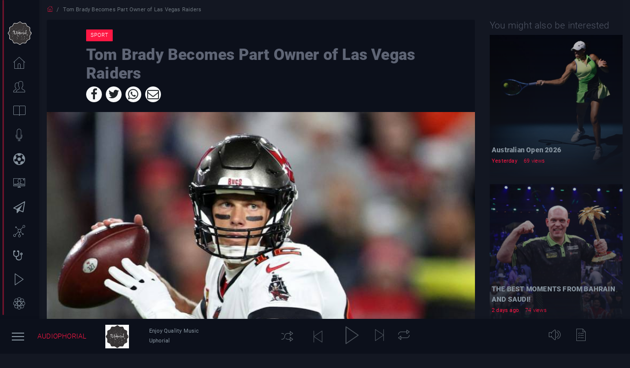

--- FILE ---
content_type: text/html; charset=UTF-8
request_url: https://uphorial.com/post/tom-brady-becomes-part-owner-of-las-vegas-raiders-54390
body_size: 8208
content:
<!DOCTYPE html>
<html lang='en'>

<head>
    <meta charset="utf-8">
    <meta name="viewport" content="width=device-width, initial-scale=1, shrink-to-fit=no">
    <link rel='canonical' href='https://uphorial.com/index.php/post/tom-brady-becomes-part-owner-of-las-vegas-raiders-54390' />
    <meta name="description" content="Listen to trends on afro musics and videos, Wear what your favourite celebrity wears, attend events and tours and get the latest updates on your favourite celebrity. ">
    <meta name="author" content="Eires Stanley">
    <link rel="apple-touch-icon" sizes="180x180" href="/apple-touch-icon.png">
    <link rel="icon" type="image/png" sizes="32x32" href="/favicon-32x32.png">
    <link rel="icon" type="image/png" sizes="16x16" href="/favicon-16x16.png">
    <link rel="manifest" href="/site.webmanifest">
    <title>Tom Brady Becomes Part Owner of Las Vegas Raiders |  - Uphorial -
        Listen to trends on afro musics and videos, Wear what your favourite celebrity wears, attend events and tours and get the latest updates on your favourite celebrity. </title>
    <meta property="og:title"
        content="Tom Brady Becomes Part Owner of Las Vegas Raiders |  <<Uphorial>> Listen to trends on afro musics and videos, Wear what your favourite celebrity wears, attend events and tours and get the latest updates on your favourite celebrity.">
    <meta property="og:description"
        content="Listen to trends on afro musics and videos, Wear what your favourite celebrity wears, attend events and tours and get the latest updates on your favourite celebrity. ">
    <meta property="og:type" content="website">
    <meta property="og:image" itemprop="image"
        content="https://uphorial.com/assets/img/icon/logo-any.png">
    <meta property="og:url" content="https://uphorial.com/index.php/post/tom-brady-becomes-part-owner-of-las-vegas-raiders-54390" />

    <link rel="stylesheet" href="/assets/css/app.css">
    <link rel="stylesheet" href="/assets/bootstrap-vue/bootstrap-vue.min.css">
    <script src="/assets/js/jquery.min.js"></script>
    <script src="/assets/js/vue.js"></script>
    <script src="/assets/bootstrap-vue/bootstrap-vue.min.js"></script>
    <script src="/assets/ckeditor/ckeditor.js"></script>
    <script src="/assets/ckeditor/ckeditor-vue.min.js"></script>

    <link rel="stylesheet" href="/assets/snackbar/snackbar.min.css" />
    <script src="/assets/snackbar/snackbar.min.js"></script>
    <script src="/assets/js/wavesurfer.js"></script>

    <script src="https://cdnjs.cloudflare.com/ajax/libs/Chart.js/2.9.4/Chart.min.js"></script>

        <script async src="https://www.googletagmanager.com/gtag/js?id=G-4ZWELQ7YFD"></script>
    <script>
        window.dataLayer = window.dataLayer || [];

        function gtag() {
            dataLayer.push(arguments);
        }
        gtag('js', new Date());

        gtag('config', 'G-4ZWELQ7YFD');

        var Tawk_API = Tawk_API || {},
            Tawk_LoadStart = new Date();
        (function () {
            var s1 = document.createElement("script"),
                s0 = document.getElementsByTagName("script")[0];
            s1.async = true;
            s1.src = 'https://embed.tawk.to/612e46b9d6e7610a49b2ee0a/1feec8h9u';
            s1.charset = 'UTF-8';
            s1.setAttribute('crossorigin', '*');
            s0.parentNode.insertBefore(s1, s0);
        })();
    </script>

    
    <script>
        
        Vue.use(CKEditor);
        Vue.mixin({
            methods: {
                showNotification(status, content) {
                    let color = "bg-success";
                    if (status == "error") {
                        color = "bg-danger";
                    } else if (status == "warning") {
                        color = "bg-warning";
                    } else if (status == "success") {
                        color = "bg-success";
                    }
                    Snackbar.show({
                        text: content,
                        pos: 'top-right',
                        customClass: color,
                        duration: 10000,
                        actionTextColor: '#666'
                    });
                }
            }
        });
        var wavesurfer;
    </script>
    
    <script async src="https://pagead2.googlesyndication.com/pagead/js/adsbygoogle.js?client=ca-pub-9815208936650610"
     crossorigin="anonymous"></script>
    
    
    
    
    <style>
        .video-responsive {
            overflow: hidden;
            padding-bottom: 56.25%;
            position: relative;
            height: 0;
        }

        .video-responsive iframe {
            left: 0;
            top: 0;
            height: 100%;
            width: 100%;
            position: absolute;
        }
    </style>
</head>

<style>
    .social-icon{
        width:2rem;
        height:2rem;
        border-radius: 50%;
        display:flex;
        justify-content: center;
        align-items: center;
        overflow: hidden;
    }
</style>
<body class="sidebar-mini sidebar-collapse sidebar-expanded-on-hover theme-dark" style="display: none;">
        <div id="app" >
        <style>
    .scale-up{transition: all 1s}
    .scale-up:hover{transform: scale(2)}
</style>
<aside class="main-sidebar fixed offcanvas shadow" data-toggle='offcanvas'> 
    <div class="sidebar" >
        <ul class="sidebar-menu">
            <li class=" mb-0 text-center mt-n5" ><a class="ajaxifyPage " href="/"><img  style="width:3rem;object-fit:cover;" src="/assets/img/icon/logo-any.png" alt="Uphorial" title="Uphorial" class="scale-up" loading='lazy'></a></li>

            <li><a class="ajaxifyPage" href="/lounge">
                    <i class="icon icon-home-1 s-24"></i> <span>Home</span>
                </a>
            </li>
            <li><a class="ajaxifyPage " href="/lounge/artists">
                    <i class="icon icon-users s-24"></i> <span>Artists</span>
                </a>
            </li>
                        <li><a class="ajaxifyPage " href="/category/news-trending">
                    <i class="icon icon-reading s-24"></i> <span>News & Trending</span>
                </a>
            </li>
                        <li><a class="ajaxifyPage " href="/category/podcast-performance">
                    <i class="icon icon-microphone s-24"></i> <span>Podcast & Performance </span>
                </a>
            </li>
                        <li><a class="ajaxifyPage " href="/category/sport-digest">
                    <i class="icon icon-soccer-ball-o s-24"></i> <span>Sport</span>
                </a>
            </li>
                        <li><a class="ajaxifyPage " href="/category/tv-radio-interviewzc7mkkb8zyisib083z-xtw4bsnhef">
                    <i class="icon icon-television-1 s-24"></i> <span>TV & Radio Interviews</span>
                </a>
            </li>
                        <li><a class="ajaxifyPage " href="/category/travel-tours">
                    <i class="icon icon-paper-plane-o s-24"></i> <span>Travel & Tours</span>
                </a>
            </li>
                        <li><a class="ajaxifyPage " href="/category/events">
                    <i class="icon icon-network s-24"></i> <span>Business & Events</span>
                </a>
            </li>
                        <li><a class="ajaxifyPage " href="/category/new-music">
                    <i class="icon icon-stethoscope s-24"></i> <span>Health & Diet</span>
                </a>
            </li>
                        <li><a class="ajaxifyPage " href="/category/moviephorial">
                    <i class="icon icon-play s-24"></i> <span>Moviephorial</span>
                </a>
            </li>
                        <li><a class="ajaxifyPage " href="/category/fashion">
                    <i class="icon icon-photos s-24"></i> <span>Art & Fashion</span>
                </a>
            </li>
                        <li><a class="ajaxifyPage " href="/category/courses-documentary">
                    <i class="icon icon-reading s-24"></i> <span>Courses & Documentary</span>
                </a>
            </li>
                        <li><a class="ajaxifyPage " href="/category/uphoriginal">
                    <i class="icon icon-speaker-1 s-24"></i> <span>Uphoriginal</span>
                </a>
            </li>
                        <li class='mb-5'><a class="ajaxifyPage " href="/personal-shopper">
                    <i class="icon icon-shopping-bag s-24"></i> <span>Personal Shopper</span>
                </a>
            </li>
            
        </ul>
    </div>
</aside>        <main id="pageContent" class="page has-sidebar mb-5">
            <nav>
    <ol class="breadcrumb bg-transparent small mb-0 ">
        <li class="breadcrumb-item">
            <a href="/"><i class="icon-home"></i></a>
        </li>
        <li class="breadcrumb-item active">Tom Brady Becomes Part Owner of Las Vegas Raiders</li>
    </ol>
</nav>
<div class="container-fluid relative animatedParent animateOnce mb-5">
    <div class="row">
        <div class="col-md-9 mb-3">
            <div class="card animated fadeInUpShort">
                <div class="row">
                    <div class="col-lg-10 mx-auto card-body">
                        <a href="/category/sport-digest" class='btn btn-xs btn-primary text-uppercase mb-2'>Sport</a>
                        <h1 class='font-weight-bolder'>Tom Brady Becomes Part Owner of Las Vegas Raiders</h1>
                        <div class="btn-group">
            <a v-b-tooltip title="Facebook" onclick="openInPopUp('https://www.facebook.com/sharer.php?u=https%3A%2F%2Fuphorial.com%2Findex.php%2Fpost%2Ftom-brady-becomes-part-owner-of-las-vegas-raiders-54390&t=Tom+Brady+Becomes+Part+Owner+of+Las+Vegas+Raiders')" href="#" class="btn-light social-icon mr-2"><i class="p-1 icon-facebook-f s-24"></i></a>
                <a v-b-tooltip title="Twitter" onclick="openInPopUp('https://twitter.com/intent/tweet?url=https%3A%2F%2Fuphorial.com%2Findex.php%2Fpost%2Ftom-brady-becomes-part-owner-of-las-vegas-raiders-54390&text=Tom+Brady+Becomes+Part+Owner+of+Las+Vegas+Raiders')" href="#" class="btn-light social-icon mr-2"><i class="p-1 icon-twitter s-24"></i></a>
                <a v-b-tooltip title="Whatsapp" onclick="openInPopUp('whatsapp://send?text=https%3A%2F%2Fuphorial.com%2Findex.php%2Fpost%2Ftom-brady-becomes-part-owner-of-las-vegas-raiders-54390')" href="#" class="btn-light social-icon mr-2"><i class="p-1 icon-whatsapp s-24"></i></a>
                <a v-b-tooltip title="Email" onclick="openInPopUp('mailto:?subject=Tom+Brady+Becomes+Part+Owner+of+Las+Vegas+Raiders&body=Check+this+out')" href="#" class="btn-light social-icon mr-2"><i class="p-1 icon-envelope-o s-24"></i></a>
        </div>                    </div>
                </div>
                                <img style="height:60vh;object-fit:cover;object-position:top center" class="card-img-top" src="https://uphorial.com/uploads/20230523/1684852576_6dfbf1da7ae2df81ba2f.jpg" alt="">
                                <div class="card-body">
                    <div class="blog-content text-justify mt-2">
                        <p>Earlier this month, Hypebeast reported that the now-retired NFL quarterback Tom Brady was in talks to become a limited partner with the Las Vegas Raiders. According to ESPN, the dream is now a reality as owner Mark Davis confirmed to the platform that they have “come to an agreement” with the future Pro Football Hall of Famer to join the organization’s ownership group. Currently, the decision is still pending the NFL’s approval.</p><p>&nbsp;In a phone call to ESPN Davis said, “We’re excited for Tom to join the Raiders.” The call comes from the NFL spring meeting in Minneapolis and Davis can be heard adding, “It’s exciting because he will be just the third player in the history of the National Football League to become an owner.” Brady follows in the footsteps of George Halas and Jerry Richardson. Over the course of his career, Brady went on to win six Super Bowls with the New England Patriots and one with the Tampa Bay Buccaneers before he retired after 23 seasons. Brady currently holds the record for winning the most Super Bowl championships.</p><p>&nbsp;The decision to become an owner of the Raiders must go through the process of approval by the other 24 current NFL team owners, no matter if it is a minority or majority stake. It is expected that Brady’s impending 10-year, $375 million USD contract with Fox starting in 2024 will not be affected.</p>                    </div>
                </div>
                
            </div>
        </div>
        <div class="col-md-3">
            <h4>You might also be interested </h4>
            <div class="row">
                                <div class="col-md-12 col-6">
                <div class="card ">
    <figure class="card-img figure">
        <div class="img-wrapper">
            <img src="https://uphorial.com/uploads/20260129/1769694819_f8d5fdd583626447888e.jpg"  class="w-100" style="height:18rem;object-fit:cover" title='Australian Open 2026' alt='Australian Open 2026' loading='lazy'>
        </div>
        <div class="img-overlay "></div>
        <div class="has-bottom-gradient ">
            <div class="d-flex">
                <div class="card-img-overlay px-1">
                    <div>
                        <a href="/post/australian-open-2026-85794">
                            <div>
                                <h6 class="font-weight-bolder mb-0">Australian Open 2026</h6>
                                <small>Yesterday</small>
                                <span class='badge'>69 views</span>
                            </div>
                        </a>
                    </div>
                </div>
            </div>
        </div>
    </figure>
    <div class="bottom-gradient bottom-gradient-thumbnail"></div>
</div>                </div>
                                <div class="col-md-12 col-6">
                <div class="card ">
    <figure class="card-img figure">
        <div class="img-wrapper">
            <img src="https://uphorial.com/uploads/20260128/1769616453_4673b705f7a03d8e8829.jpg"  class="w-100" style="height:18rem;object-fit:cover" title='THE BEST MOMENTS FROM BAHRAIN AND SAUDI!' alt='THE BEST MOMENTS FROM BAHRAIN AND SAUDI!' loading='lazy'>
        </div>
        <div class="img-overlay "></div>
        <div class="has-bottom-gradient ">
            <div class="d-flex">
                <div class="card-img-overlay px-1">
                    <div>
                        <a href="/post/the-best-moments-from-bahrain-and-saudi-29186">
                            <div>
                                <h6 class="font-weight-bolder mb-0">THE BEST MOMENTS FROM BAHRAIN AND SAUDI!</h6>
                                <small>2 days ago</small>
                                <span class='badge'>74 views</span>
                            </div>
                        </a>
                    </div>
                </div>
            </div>
        </div>
    </figure>
    <div class="bottom-gradient bottom-gradient-thumbnail"></div>
</div>                </div>
                                <div class="col-md-12 col-6">
                <div class="card ">
    <figure class="card-img figure">
        <div class="img-wrapper">
            <img src="https://uphorial.com/uploads/20260127/1769518546_47845b6915aff670cca0.webp"  class="w-100" style="height:18rem;object-fit:cover" title='2025 NCAA wrestling championships' alt='2025 NCAA wrestling championships' loading='lazy'>
        </div>
        <div class="img-overlay "></div>
        <div class="has-bottom-gradient ">
            <div class="d-flex">
                <div class="card-img-overlay px-1">
                    <div>
                        <a href="/post/2025-ncaa-wrestling-championships-58614">
                            <div>
                                <h6 class="font-weight-bolder mb-0">2025 NCAA wrestling championships</h6>
                                <small>3 days ago</small>
                                <span class='badge'>71 views</span>
                            </div>
                        </a>
                    </div>
                </div>
            </div>
        </div>
    </figure>
    <div class="bottom-gradient bottom-gradient-thumbnail"></div>
</div>                </div>
                                <div class="col-md-12 col-6">
                <div class="card ">
    <figure class="card-img figure">
        <div class="img-wrapper">
            <img src="https://uphorial.com/uploads/20260126/1769432823_5f5884b3f2c4b9f274a5.jpg"  class="w-100" style="height:18rem;object-fit:cover" title='European Athletics Meeting Indoor de Lyon 2026' alt='European Athletics Meeting Indoor de Lyon 2026' loading='lazy'>
        </div>
        <div class="img-overlay "></div>
        <div class="has-bottom-gradient ">
            <div class="d-flex">
                <div class="card-img-overlay px-1">
                    <div>
                        <a href="/post/european-athletics-meeting-indoor-de-lyon-2026-52708">
                            <div>
                                <h6 class="font-weight-bolder mb-0">European Athletics Meeting Indoor de Lyon 2026</h6>
                                <small>4 days ago</small>
                                <span class='badge'>84 views</span>
                            </div>
                        </a>
                    </div>
                </div>
            </div>
        </div>
    </figure>
    <div class="bottom-gradient bottom-gradient-thumbnail"></div>
</div>                </div>
                            </div>
        </div>
    </div>
</div>

        </main>
        <nav class="navbar-component navbar-wrapper navbar-bottom-fixed shadow">
    <div class="navbar navbar-expand player-header align-items-center justify-content-between row">
        <div  class="col-2 d-flex align-items-center">
            <a href="#" data-toggle="push-menu" class="paper-nav-toggle pp-nav-toggle ml-2 mr-2"><i></i></a>
            <a  class="navbar-brand d-none d-lg-block s-14" href="/"><span>AUDIOPHORIAL</span></a>
        </div>
        <div class="w-100">
            <audio-player></audio-player> 
        </div>
            </div>
</nav>
<style>
    .media-body{line-height:1}
</style>
<script type="text/x-template" id="audio-player">
    <div>
        <div class="row no-gutters align-items-center">
            <div class="col-lg-1 d-none d-md-block">
                <b-avatar variant="light" :src="nowPlaying.cover_img ? `${___file_url(nowPlaying.cover_img)}` : '/assets/img/icon/logo-any.png'" square button size="3rem" :alt="nowPlaying.artist?nowPlaying.artist:'Uphorial'" :title="nowPlaying.artist?nowPlaying.artist:'Uphorial'"></b-avatar>
            </div>
            <div class="col-lg-2  d-none d-md-block">
                <p class="mb-0 small">{{nowPlaying.name?nowPlaying.name:'Enjoy Quality Music'}}</p>
                <strong class="small">{{nowPlaying.artist?nowPlaying.artist:'Uphorial'}}</strong>
            </div>
            <div class="col d-flex justify-content-center">
                <div class="d-flex align-items-center">
                <button @click.prevent="shufflePlaylist" class="btn" ><i  class="text-muted s-24 icon-shuffle d-none d-md-block"></i></button>
                    <button @click.prevent="playPrev" class="btn" :disabled="nowPlayingList.length == 0 || currentIndex == 0"><i class="btn text-muted s-24 icon-back"></i></button>
                    <button @click.prevent="playPause" class="btn" :disabled="nowPlayingList.length < 1"><i class="text-muted s-36" :class="isPlaying ? 'icon-pause' : 'icon-play' "></i></button>
                    <button @click.prevent="playNext" class="btn" :disabled="currentIndex+1 >= nowPlayingList.length "><i class="text-muted s-24 icon-next"></i></button>
                    <button  @click.prevent="loop++" class="btn d-none d-md-block" :class="loop > 0 ? 'text-primary' : 'text-muted' "><i class=" s-24  icon-repeat" ><span v-if="loop == 2" class="badge badge-pill p-0">1</span></i> </button>
                </div>
            </div>
            <div class="col-2 d-none d-md-block">
                <div class="w-100 overflow-hidden" id="waveform"></div>
            </div>
            <div class="col-2 justify-content-end align-items-center">
                <button @click.prevent="toggleMute" class="btn d-none d-md-inline-block" ><i class=" s-24" :class="muted ? 'text-primary icon-speaker-8' : 'text-muted icon-speaker-5' "></i></button>
                <button v-b-toggle.music-library class="btn" ><i  class="text-muted icon-list s-24"></i></button>
            </div>
        </div>
        <b-sidebar body-class="p-1 theme-dark" right no-header shadow backdrop id="music-library">
            <div>
                <div class="row no-gutters align-items-center">
                    <div class="col-6">
                        <div class="media ">
                            <b-avatar class="mr-2" variant="light" :src="nowPlaying.cover_img ? `${___file_url(nowPlaying.cover_img)}` : '/assets/img/icon/logo-any.png'" square button size="1.8rem" :alt="nowPlaying.artist?nowPlaying.artist:'Uphorial'" :title="nowPlaying.artist?nowPlaying.artist:'Uphorial'"></b-avatar>
                            <div class="media-body ">
                                <span class="small text-white">{{nowPlaying.name?nowPlaying.name:'Enjoy Quality Music'}}</span><br>
                                <strong class="small text-muted font-weight-bold">{{nowPlaying.artist?nowPlaying.artist:'Uphorial'}}</strong>
                            </div>
                        </div>
                    </div>
                    <div class="col-6 d-flex justify-content-center align-items-center">
                        <button @click.prevent="playPrev" class="btn" :disabled="nowPlayingList.length == 0 || currentIndex == 0"><i class=" text-white s-18 icon-back"></i></button>
                        <button @click.prevent="playPause" class="btn" :disabled="nowPlayingList.length < 1"><i class="text-white s-24" :class="isPlaying ? 'icon-pause' : 'icon-play' "></i></button>
                        <button @click.prevent="playNext" class="btn" :disabled="currentIndex+1 >= nowPlayingList.length "><i class="text-white s-18 icon-next"></i></button>
                    </div>
                </div>
                <b-tabs lazy justified v-model="tabIndex" small nav-class="mb-2">
                    <b-tab title='Playing'><songs-tab :active='nowPlaying' :songs='nowPlayingList' @playsong='playSong($event)'></songs-tab></b-tab>
                    <!--<b-tab title='Songs'><songs-tab :active='nowPlaying' @playsong='playSong2($event)' :songs='allSongsList' @mounted='getSongs()'></songs-tab></b-tab>
                     <b-tab title='Artists'>
                        <artists-tab @mounted='getArtists' @getsongs='getSongsFromArtist($event)' :artists='artistsList'></artists-tab>
                    </b-tab> -->
                    <b-tab title='Playlists'>
                        <div v-if='isLoading' class="d-flex justify-content-center">
                            <progress></progress>
                        </div>
                        <playlists-tab @mounted='getPlaylists' @getsongs='getSongsFromPlaylist($event)' :playlists='playlists'></playlists-tab>
                    </b-tab>
                </b-tabs>
                
            </div>
        </b-sidebar>
    </div>
</script>

<script type="text/x-template" id="artists-tab">
    <table class="table table-hover table-borderless table-sm small">
        <tbody>
            <tr v-for='(artist,index) in artists' :key="index" @click="$emit('getsongs',artist.id)">
                <td>
                    <b-media >
                        <template #aside>
                            <b-avatar v-if='artist.cover_img' :src='___file_url(artist.cover_img)' :alt="artist.name" :title="artist.name"></b-avatar>
                            <i v-else class='icon-user-3 h1'></i>
                        </template>
                        <h6 class='mb-0 h6 text-white-50'>{{artist.name}}</h6>
                        <small class='badge mx-0 px-0 text-muted'><i class='icon-music mr-1'></i> {{artist.songs_count}}</small>
                    </b-media>
                </td>
            </tr>
        </tbody>
    </table>
</script>
<script>
    Vue.mixin({
        methods:{
            ___file_url(file){
                return '/uploads/'+file;
            },
        }
    })
    Vue.component("artists-tab", {
        template: "#artists-tab",
        props:['artists'],
        mounted() {
            this.$emit('mounted');
        },
    })
</script>

<script type="text/x-template" id="songs-tab">
    <table class="table table-hover table-borderless table-sm small">
        <tbody class='text-white-50'>
            <tr :class="active.id==song.id?'alert-dark':''"  v-for='(song,index) in songs' :key="index" @click="$emit('playsong',song.id)">
                <td>
                    <b-media >
                        <template #aside>
                            
                            <i class='h2' :class="active.id==song.id?'icon-play-circle':'icon-music'"></i>
                        </template>
                        <small class='mb-0 h6  font-weight-bold d-block'>{{song.name}}</small>
                        <small class='badge mx-0 px-0 text-muted'><i class='icon-user mr-1'></i> {{song.artist}}</small>
                    </b-media>
                </td>
                <td class="small text-muted" style="width:2%">{{song.duration}}</td>
            </tr>
        </tbody>
    </table>
</script>
<script>
    Vue.component("songs-tab", {
        template: "#songs-tab",
        props:['songs','active'],
        mounted() {
            this.$emit('mounted');
        },
    })
</script>

<script type="text/x-template" id="playlists-tab">
    <table class="table table-hover table-borderless table-sm small">
        <tbody>
            <tr>
                <td>
                    <a class='d-block' target='_blank' href='/administrator/lounge/music-playlist/new'>
                        <b-media >
                            <template #aside>
                                <i class='icon-plus h1'></i>
                            </template>
                            <h6 class='mb-0 h6 text-white-50'>New Playlist</h6>
                            
                        </b-media>
                    </a>
                </td>
            </tr>
            <tr v-for='(playlist,index) in playlists' :key="index" @click="$emit('getsongs',playlist.id)">
                <td>
                    <b-media >
                        <template #aside>
                            <i class='icon-music-player-2 h1'></i>
                        </template>
                        <h6 class='mb-0 h6 text-white-50'>{{playlist.name}}</h6>
                        <div class="text-left text-muted">
                            <small class='badge px-0'><i class='icon-headphones'></i> {{playlist.songs_count}}</small>
                            <small class='badge px-0'><i class='icon-user'></i> {{playlist.author?playlist.author:'unknown'}}</small>
                        </div>
                    </b-media>
                </td>
            </tr>
        </tbody>
    </table>
</script>
<script>
    Vue.component("playlists-tab", {
        template: "#playlists-tab",
        props:['playlists'],
        mounted() {
            this.$emit('mounted');
        },
    })
</script>


<script>
     var audiophorial = Vue.component("audio-player", {
        template: "#audio-player",
        data() {
            return {
                tabIndex : 0,
                isLoading: false,
                wavesurfer: null,
                currentTime: null,
                currentIndex: null,
                isPlaying: false,
                loop:0,
                muted:false,
                nowPlaying: {},
                nowPlayingList:[],
                allSongsList:[],
                artistsList:[],
                playlists:[],

            }
        },
        watch:{
            loop(value){
                if(value > 2){
                    this.loop = 0;
                }
            }
        },
        mounted() {
            this.initPlayer();
            this.loadStateFromLocalStorage();
            setInterval(() => {
                this.saveStateToLocalStorage()
            }, 60000);
            
        },
        methods: {
            getArtists(){
                if(this.artistsList.length == 0){
                    fetch('/api/artists')
                    .then(response => response.json())
                    .then (result => this.artistsList = result)
                }
            },
            getSongsFromArtist(artist_id){
                fetch(`/api/songs?artist=${artist_id}`).then(response => response.json())
                .then (result => this.nowPlayingList = result)
                .then(e => this.tabIndex = 0)
            },
            getSongs(){
                if(this.allSongsList.length == 0){
                    fetch(`/api/songs`).then(response => response.json())
                    .then (result => this.allSongsList = result)
                }
            },
            getPlaylists(){
                if(this.playlists.length == 0){
                    this.isLoading = true;
                    fetch('/api/playlists')
                    .then(response => response.json())
                    .then (result => {
                        this.playlists = result
                        this.isLoading = false;
                    })
                    
                }
            },
            getSongsFromPlaylist(playlist_id){
                this.isLoading = true;
                fetch(`/api/playlists/${playlist_id}`).then(response => response.json())
                .then (result => this.nowPlayingList = result)
                .then(e => {this.tabIndex = 0;this.isLoading = false;})
            },
            loadStateFromLocalStorage(){
                let state = JSON.parse(localStorage.getItem('audiophorial-player-state'));
                if(state){
                    this.loop = state.loop;
                    this.muted = state.muted;
                    this.nowPlaying = state.nowPlaying;
                    this.nowPlayingList = state.nowPlayingList;
                    this.currentIndex = state.currentIndex;
                    let track = this.nowPlayingList.find(e => e.id == this.nowPlaying.id );
                    if(track){
                        this.wavesurfer.load(this.___file_url(track.file))
                    }
                }
            },
            saveStateToLocalStorage(){
                localStorage.setItem('audiophorial-player-state',JSON.stringify({
                    loop:this.loop,
                    muted:this.muted,
                    nowPlaying: this.nowPlaying,
                    nowPlayingList:this.nowPlayingList,
                    currentIndex: this.currentIndex,
                }));
            },

            initPlayer() {
                this.wavesurfer = WaveSurfer.create({
                    container: '#waveform',
                    backend: 'MediaElement',
                    waveColor: $('body').hasClass('theme-dark') ? '#243049' : '#ecf0f5',
                    progressColor: '#ff1744',
                    height: 50,
                    barWidth: 3,
                    scrollParent:true,
                });
                this.wavesurfer.on('play', () => {
                    this.isPlaying = true;
                    let cover_img = this.nowPlaying.cover_img ? this.___file_url(this.nowPlaying.cover_img): '/assets/img/icon/logo-any.png';
                    let content = `<div class="media text-white">
                        <div class="mr-2" style="width:2.5rem;height:2.5rem;background-size:cover;background-position:center center;background-image:url(${cover_img})"></div>
                        <div class="media-body">
                            <small class="text-muted">Now Playing:</small>
                            <h6>${this.nowPlaying.name}</h6>
                        </div>
                    </div>`
                    this.showNotification("warning",content)
                });
                this.wavesurfer.on('pause', () =>{ 
                    this.isPlaying = false;
                });
                this.wavesurfer.on('ready', () => { });
                this.wavesurfer.on('finish', () => {
                    if(this.currentIndex+1 != this.nowPlayingList.length ){
                        this.playNext();
                    }
                });
                this.wavesurfer.on('audioprocess', () => {
                    this.currentTime = this.wavesurfer.getCurrentTime();
                });
            },
            toggleMute(){
                this.wavesurfer.toggleMute()
                this.muted = this.wavesurfer.getMute();
            },
            shufflePlaylist(){
                
                let array = this.nowPlayingList;
                var currentIndex = array.length,  randomIndex;
                while (currentIndex != 0) {
                    randomIndex = Math.floor(Math.random() * currentIndex);
                    currentIndex--;
                    [array[currentIndex], array[randomIndex]] = [array[randomIndex], array[currentIndex]];
                }
                this.tabIndex = 3;
                this.nowPlayingList = array;
                setTimeout(() => {
                    this.tabIndex = 0;
                });
                
            },

            playSong(id){
                let track = this.nowPlayingList.find(e => e.id == id );
                this.nowPlaying = track;
                this.currentIndex = this.nowPlayingList.findIndex(e => e.id == id )
                this.wavesurfer.load(this.___file_url(track.file))
                this.wavesurfer.play()
                .catch(error => {
                    this.loop = 0;
                    this.playNext();
                })
                setTimeout(() => {
                    fetch(`/api/record-hits?table=songs&id=${id}`)
                }, 20000);
            },
            playSong2(id){
                this.nowPlayingList = this.allSongsList;
                this.playSong(id)
            },
            playPause() {
                if(this.isPlaying){
                    this.wavesurfer.pause()
                }else{
                    this.wavesurfer.play()
                }
            },
            playNext() {
                if(this.loop == 2){
                    this.playSong(this.nowPlayingList[this.currentIndex].id);
                    return;
                }
                this.playSong(this.nowPlayingList[++this.currentIndex].id);
            },
            playPrev() {
                this.playSong(this.nowPlayingList[--this.currentIndex].id);
            },
            playAuxPlay(id){
                fetch(`/api/song/${id}`).then(response => response.json())
                    .then (result => {
                        this.$.nowPlayingList.push(result);
                            this.playSong(id);
                    })
            }




        }
    });
</script><script> 
    new Vue({
        el:'.navbar-component',
        methods:{
            handleLogout(e){
                this.$bvModal.msgBoxConfirm('Are you sure you want to logout now?', {
                    title: 'Please Confirm',
                    size: 'sm',
                    headerClass: 'p-2 border-bottom-0',
                    footerClass: 'p-2 border-top-0',
                    centered: true,
                    static: true,
                    buttonSize:'sm'
                }).then(value => {
                    if (value) {
                        window.location = `https://uphorial.com/login?action=logout`
                    }
                })
            },
        }
    });
</script>    </div>
    <script src="/assets/js/app.js"></script>
    <script type="text/javascript">
    
    function openInPopUp (link){
        return window.open(link,'popup','width=600,height=600')
    } 
    </script>
    <a class="d-none" href="/sitemap.xml">site_map</a>
</body>

</html>

--- FILE ---
content_type: text/html; charset=utf-8
request_url: https://www.google.com/recaptcha/api2/aframe
body_size: 265
content:
<!DOCTYPE HTML><html><head><meta http-equiv="content-type" content="text/html; charset=UTF-8"></head><body><script nonce="GsItUu0n7HcuqoSuqt8ktQ">/** Anti-fraud and anti-abuse applications only. See google.com/recaptcha */ try{var clients={'sodar':'https://pagead2.googlesyndication.com/pagead/sodar?'};window.addEventListener("message",function(a){try{if(a.source===window.parent){var b=JSON.parse(a.data);var c=clients[b['id']];if(c){var d=document.createElement('img');d.src=c+b['params']+'&rc='+(localStorage.getItem("rc::a")?sessionStorage.getItem("rc::b"):"");window.document.body.appendChild(d);sessionStorage.setItem("rc::e",parseInt(sessionStorage.getItem("rc::e")||0)+1);localStorage.setItem("rc::h",'1769794051935');}}}catch(b){}});window.parent.postMessage("_grecaptcha_ready", "*");}catch(b){}</script></body></html>

--- FILE ---
content_type: text/javascript
request_url: https://uphorial.com/assets/js/app.js
body_size: 128184
content:
! function (t) {
    function e(i) {
        if (n[i]) return n[i].exports;
        var r = n[i] = {
            i: i,
            l: !1,
            exports: {}
        };
        return t[i].call(r.exports, r, r.exports, e), r.l = !0, r.exports
    }
    var n = {};
    return e.m = t, e.c = n, e.d = function (t, n, i) {
        e.o(t, n) || Object.defineProperty(t, n, {
            configurable: !1,
            enumerable: !0,
            get: i
        })
    }, e.n = function (t) {
        var n = t && t.__esModule ? function () {
            return t["default"]
        } : function () {
            return t
        };
        return e.d(n, "a", n), n
    }, e.o = function (t, e) {
        return Object.prototype.hasOwnProperty.call(t, e)
    }, e.p = "", e(e.s = 8)
}([function (t, e, n) {
    var i, r;
    ! function (e, n) {
        "use strict";
        "object" == typeof t && "object" == typeof t.exports ? t.exports = e.document ? n(e, !0) : function (t) {
            if (!t.document) throw new Error("jQuery requires a window with a document");
            return n(t)
        } : n(e)
    }("undefined" != typeof window ? window : this, function (n, o) {
        "use strict";

        function s(t, e, n) {
            e = e || ct;
            var i, r = e.createElement("script");
            if (r.text = t, n)
                for (i in Tt) n[i] && (r[i] = n[i]);
            e.head.appendChild(r).parentNode.removeChild(r)
        }

        function a(t) {
            return null == t ? t + "" : "object" == typeof t || "function" == typeof t ? mt[vt.call(t)] || "object" : typeof t
        }

        function l(t) {
            var e = !!t && "length" in t && t.length,
                n = a(t);
            return !_t(t) && !Ct(t) && ("array" === n || 0 === e || "number" == typeof e && e > 0 && e - 1 in t)
        }

        function u(t, e) {
            return t.nodeName && t.nodeName.toLowerCase() === e.toLowerCase()
        }

        function c(t, e, n) {
            return _t(e) ? xt.grep(t, function (t, i) {
                return !!e.call(t, i, t) !== n
            }) : e.nodeType ? xt.grep(t, function (t) {
                return t === e !== n
            }) : "string" != typeof e ? xt.grep(t, function (t) {
                return gt.call(e, t) > -1 !== n
            }) : xt.filter(e, t, n)
        }

        function d(t, e) {
            for (;
                (t = t[e]) && 1 !== t.nodeType;);
            return t
        }

        function f(t) {
            var e = {};
            return xt.each(t.match(jt) || [], function (t, n) {
                e[n] = !0
            }), e
        }

        function h(t) {
            return t
        }

        function p(t) {
            throw t
        }

        function g(t, e, n, i) {
            var r;
            try {
                t && _t(r = t.promise) ? r.call(t).done(e).fail(n) : t && _t(r = t.then) ? r.call(t, e, n) : e.apply(void 0, [t].slice(i))
            } catch (t) {
                n.apply(void 0, [t])
            }
        }

        function m() {
            ct.removeEventListener("DOMContentLoaded", m), n.removeEventListener("load", m), xt.ready()
        }

        function v(t, e) {
            return e.toUpperCase()
        }

        function y(t) {
            return t.replace(zt, "ms-").replace(Ft, v)
        }

        function b() {
            this.expando = xt.expando + b.uid++
        }

        function w(t) {
            return "true" === t || "false" !== t && ("null" === t ? null : t === +t + "" ? +t : Gt.test(t) ? JSON.parse(t) : t)
        }

        function S(t, e, n) {
            var i;
            if (void 0 === n && 1 === t.nodeType)
                if (i = "data-" + e.replace(Qt, "-$&").toLowerCase(), n = t.getAttribute(i), "string" == typeof n) {
                    try {
                        n = w(n)
                    } catch (r) {}
                    Vt.set(t, e, n)
                } else n = void 0;
            return n
        }

        function _(t, e, n, i) {
            var r, o, s = 20,
                a = i ? function () {
                    return i.cur()
                } : function () {
                    return xt.css(t, e, "")
                },
                l = a(),
                u = n && n[3] || (xt.cssNumber[e] ? "" : "px"),
                c = (xt.cssNumber[e] || "px" !== u && +l) && Xt.exec(xt.css(t, e));
            if (c && c[3] !== u) {
                for (l /= 2, u = u || c[3], c = +l || 1; s--;) xt.style(t, e, c + u), (1 - o) * (1 - (o = a() / l || .5)) <= 0 && (s = 0), c /= o;
                c = 2 * c, xt.style(t, e, c + u), n = n || []
            }
            return n && (c = +c || +l || 0, r = n[1] ? c + (n[1] + 1) * n[2] : +n[2], i && (i.unit = u, i.start = c, i.end = r)), r
        }

        function C(t) {
            var e, n = t.ownerDocument,
                i = t.nodeName,
                r = te[i];
            return r ? r : (e = n.body.appendChild(n.createElement(i)), r = xt.css(e, "display"), e.parentNode.removeChild(e), "none" === r && (r = "block"), te[i] = r, r)
        }

        function T(t, e) {
            for (var n, i, r = [], o = 0, s = t.length; o < s; o++) i = t[o], i.style && (n = i.style.display, e ? ("none" === n && (r[o] = Ut.get(i, "display") || null, r[o] || (i.style.display = "")), "" === i.style.display && Jt(i) && (r[o] = C(i))) : "none" !== n && (r[o] = "none", Ut.set(i, "display", n)));
            for (o = 0; o < s; o++) null != r[o] && (t[o].style.display = r[o]);
            return t
        }

        function E(t, e) {
            var n;
            return n = "undefined" != typeof t.getElementsByTagName ? t.getElementsByTagName(e || "*") : "undefined" != typeof t.querySelectorAll ? t.querySelectorAll(e || "*") : [], void 0 === e || e && u(t, e) ? xt.merge([t], n) : n
        }

        function x(t, e) {
            for (var n = 0, i = t.length; n < i; n++) Ut.set(t[n], "globalEval", !e || Ut.get(e[n], "globalEval"))
        }

        function k(t, e, n, i, r) {
            for (var o, s, l, u, c, d, f = e.createDocumentFragment(), h = [], p = 0, g = t.length; p < g; p++)
                if (o = t[p], o || 0 === o)
                    if ("object" === a(o)) xt.merge(h, o.nodeType ? [o] : o);
                    else if (oe.test(o)) {
                for (s = s || f.appendChild(e.createElement("div")), l = (ne.exec(o) || ["", ""])[1].toLowerCase(), u = re[l] || re._default, s.innerHTML = u[1] + xt.htmlPrefilter(o) + u[2], d = u[0]; d--;) s = s.lastChild;
                xt.merge(h, s.childNodes), s = f.firstChild, s.textContent = ""
            } else h.push(e.createTextNode(o));
            for (f.textContent = "", p = 0; o = h[p++];)
                if (i && xt.inArray(o, i) > -1) r && r.push(o);
                else if (c = xt.contains(o.ownerDocument, o), s = E(f.appendChild(o), "script"), c && x(s), n)
                for (d = 0; o = s[d++];) ie.test(o.type || "") && n.push(o);
            return f
        }

        function O() {
            return !0
        }

        function I() {
            return !1
        }

        function A() {
            try {
                return ct.activeElement
            } catch (t) {}
        }

        function P(t, e, n, i, r, o) {
            var s, a;
            if ("object" == typeof e) {
                "string" != typeof n && (i = i || n, n = void 0);
                for (a in e) P(t, a, n, i, e[a], o);
                return t
            }
            if (null == i && null == r ? (r = n, i = n = void 0) : null == r && ("string" == typeof n ? (r = i, i = void 0) : (r = i, i = n, n = void 0)), r === !1) r = I;
            else if (!r) return t;
            return 1 === o && (s = r, r = function (t) {
                return xt().off(t), s.apply(this, arguments)
            }, r.guid = s.guid || (s.guid = xt.guid++)), t.each(function () {
                xt.event.add(this, e, r, i, n)
            })
        }

        function D(t, e) {
            return u(t, "table") && u(11 !== e.nodeType ? e : e.firstChild, "tr") ? xt(t).children("tbody")[0] || t : t
        }

        function L(t) {
            return t.type = (null !== t.getAttribute("type")) + "/" + t.type, t
        }

        function N(t) {
            return "true/" === (t.type || "").slice(0, 5) ? t.type = t.type.slice(5) : t.removeAttribute("type"), t
        }

        function $(t, e) {
            var n, i, r, o, s, a, l, u;
            if (1 === e.nodeType) {
                if (Ut.hasData(t) && (o = Ut.access(t), s = Ut.set(e, o), u = o.events)) {
                    delete s.handle, s.events = {};
                    for (r in u)
                        for (n = 0, i = u[r].length; n < i; n++) xt.event.add(e, r, u[r][n])
                }
                Vt.hasData(t) && (a = Vt.access(t), l = xt.extend({}, a), Vt.set(e, l))
            }
        }

        function H(t, e) {
            var n = e.nodeName.toLowerCase();
            "input" === n && ee.test(t.type) ? e.checked = t.checked : "input" !== n && "textarea" !== n || (e.defaultValue = t.defaultValue)
        }

        function M(t, e, n, i) {
            e = ht.apply([], e);
            var r, o, a, l, u, c, d = 0,
                f = t.length,
                h = f - 1,
                p = e[0],
                g = _t(p);
            if (g || f > 1 && "string" == typeof p && !St.checkClone && fe.test(p)) return t.each(function (r) {
                var o = t.eq(r);
                g && (e[0] = p.call(this, r, o.html())), M(o, e, n, i)
            });
            if (f && (r = k(e, t[0].ownerDocument, !1, t, i), o = r.firstChild, 1 === r.childNodes.length && (r = o), o || i)) {
                for (a = xt.map(E(r, "script"), L), l = a.length; d < f; d++) u = r, d !== h && (u = xt.clone(u, !0, !0), l && xt.merge(a, E(u, "script"))), n.call(t[d], u, d);
                if (l)
                    for (c = a[a.length - 1].ownerDocument, xt.map(a, N), d = 0; d < l; d++) u = a[d], ie.test(u.type || "") && !Ut.access(u, "globalEval") && xt.contains(c, u) && (u.src && "module" !== (u.type || "").toLowerCase() ? xt._evalUrl && xt._evalUrl(u.src) : s(u.textContent.replace(he, ""), c, u))
            }
            return t
        }

        function j(t, e, n) {
            for (var i, r = e ? xt.filter(e, t) : t, o = 0; null != (i = r[o]); o++) n || 1 !== i.nodeType || xt.cleanData(E(i)), i.parentNode && (n && xt.contains(i.ownerDocument, i) && x(E(i, "script")), i.parentNode.removeChild(i));
            return t
        }

        function W(t, e, n) {
            var i, r, o, s, a = t.style;
            return n = n || ge(t), n && (s = n.getPropertyValue(e) || n[e], "" !== s || xt.contains(t.ownerDocument, t) || (s = xt.style(t, e)), !St.pixelBoxStyles() && pe.test(s) && me.test(e) && (i = a.width, r = a.minWidth, o = a.maxWidth, a.minWidth = a.maxWidth = a.width = s, s = n.width, a.width = i, a.minWidth = r, a.maxWidth = o)), void 0 !== s ? s + "" : s
        }

        function R(t, e) {
            return {
                get: function () {
                    return t() ? void delete this.get : (this.get = e).apply(this, arguments)
                }
            }
        }

        function B(t) {
            if (t in _e) return t;
            for (var e = t[0].toUpperCase() + t.slice(1), n = Se.length; n--;)
                if (t = Se[n] + e, t in _e) return t
        }

        function z(t) {
            var e = xt.cssProps[t];
            return e || (e = xt.cssProps[t] = B(t) || t), e
        }

        function F(t, e, n) {
            var i = Xt.exec(e);
            return i ? Math.max(0, i[2] - (n || 0)) + (i[3] || "px") : e
        }

        function q(t, e, n, i, r, o) {
            var s = "width" === e ? 1 : 0,
                a = 0,
                l = 0;
            if (n === (i ? "border" : "content")) return 0;
            for (; s < 4; s += 2) "margin" === n && (l += xt.css(t, n + Kt[s], !0, r)), i ? ("content" === n && (l -= xt.css(t, "padding" + Kt[s], !0, r)), "margin" !== n && (l -= xt.css(t, "border" + Kt[s] + "Width", !0, r))) : (l += xt.css(t, "padding" + Kt[s], !0, r), "padding" !== n ? l += xt.css(t, "border" + Kt[s] + "Width", !0, r) : a += xt.css(t, "border" + Kt[s] + "Width", !0, r));
            return !i && o >= 0 && (l += Math.max(0, Math.ceil(t["offset" + e[0].toUpperCase() + e.slice(1)] - o - l - a - .5))), l
        }

        function U(t, e, n) {
            var i = ge(t),
                r = W(t, e, i),
                o = "border-box" === xt.css(t, "boxSizing", !1, i),
                s = o;
            if (pe.test(r)) {
                if (!n) return r;
                r = "auto"
            }
            return s = s && (St.boxSizingReliable() || r === t.style[e]), ("auto" === r || !parseFloat(r) && "inline" === xt.css(t, "display", !1, i)) && (r = t["offset" + e[0].toUpperCase() + e.slice(1)], s = !0), r = parseFloat(r) || 0, r + q(t, e, n || (o ? "border" : "content"), s, i, r) + "px"
        }

        function V(t, e, n, i, r) {
            return new V.prototype.init(t, e, n, i, r)
        }

        function G() {
            Te && (ct.hidden === !1 && n.requestAnimationFrame ? n.requestAnimationFrame(G) : n.setTimeout(G, xt.fx.interval), xt.fx.tick())
        }

        function Q() {
            return n.setTimeout(function () {
                Ce = void 0
            }), Ce = Date.now()
        }

        function Y(t, e) {
            var n, i = 0,
                r = {
                    height: t
                };
            for (e = e ? 1 : 0; i < 4; i += 2 - e) n = Kt[i], r["margin" + n] = r["padding" + n] = t;
            return e && (r.opacity = r.width = t), r
        }

        function X(t, e, n) {
            for (var i, r = (Z.tweeners[e] || []).concat(Z.tweeners["*"]), o = 0, s = r.length; o < s; o++)
                if (i = r[o].call(n, e, t)) return i
        }

        function K(t, e, n) {
            var i, r, o, s, a, l, u, c, d = "width" in e || "height" in e,
                f = this,
                h = {},
                p = t.style,
                g = t.nodeType && Jt(t),
                m = Ut.get(t, "fxshow");
            n.queue || (s = xt._queueHooks(t, "fx"), null == s.unqueued && (s.unqueued = 0, a = s.empty.fire, s.empty.fire = function () {
                s.unqueued || a()
            }), s.unqueued++, f.always(function () {
                f.always(function () {
                    s.unqueued--, xt.queue(t, "fx").length || s.empty.fire()
                })
            }));
            for (i in e)
                if (r = e[i], Ee.test(r)) {
                    if (delete e[i], o = o || "toggle" === r, r === (g ? "hide" : "show")) {
                        if ("show" !== r || !m || void 0 === m[i]) continue;
                        g = !0
                    }
                    h[i] = m && m[i] || xt.style(t, i)
                } if (l = !xt.isEmptyObject(e), l || !xt.isEmptyObject(h)) {
                d && 1 === t.nodeType && (n.overflow = [p.overflow, p.overflowX, p.overflowY], u = m && m.display, null == u && (u = Ut.get(t, "display")), c = xt.css(t, "display"), "none" === c && (u ? c = u : (T([t], !0), u = t.style.display || u, c = xt.css(t, "display"), T([t]))), ("inline" === c || "inline-block" === c && null != u) && "none" === xt.css(t, "float") && (l || (f.done(function () {
                    p.display = u
                }), null == u && (c = p.display, u = "none" === c ? "" : c)), p.display = "inline-block")), n.overflow && (p.overflow = "hidden", f.always(function () {
                    p.overflow = n.overflow[0], p.overflowX = n.overflow[1], p.overflowY = n.overflow[2]
                })), l = !1;
                for (i in h) l || (m ? "hidden" in m && (g = m.hidden) : m = Ut.access(t, "fxshow", {
                    display: u
                }), o && (m.hidden = !g), g && T([t], !0), f.done(function () {
                    g || T([t]), Ut.remove(t, "fxshow");
                    for (i in h) xt.style(t, i, h[i])
                })), l = X(g ? m[i] : 0, i, f), i in m || (m[i] = l.start, g && (l.end = l.start, l.start = 0))
            }
        }

        function J(t, e) {
            var n, i, r, o, s;
            for (n in t)
                if (i = y(n), r = e[i], o = t[n], Array.isArray(o) && (r = o[1], o = t[n] = o[0]), n !== i && (t[i] = o, delete t[n]), s = xt.cssHooks[i], s && "expand" in s) {
                    o = s.expand(o), delete t[i];
                    for (n in o) n in t || (t[n] = o[n], e[n] = r)
                } else e[i] = r
        }

        function Z(t, e, n) {
            var i, r, o = 0,
                s = Z.prefilters.length,
                a = xt.Deferred().always(function () {
                    delete l.elem
                }),
                l = function () {
                    if (r) return !1;
                    for (var e = Ce || Q(), n = Math.max(0, u.startTime + u.duration - e), i = n / u.duration || 0, o = 1 - i, s = 0, l = u.tweens.length; s < l; s++) u.tweens[s].run(o);
                    return a.notifyWith(t, [u, o, n]), o < 1 && l ? n : (l || a.notifyWith(t, [u, 1, 0]), a.resolveWith(t, [u]), !1)
                },
                u = a.promise({
                    elem: t,
                    props: xt.extend({}, e),
                    opts: xt.extend(!0, {
                        specialEasing: {},
                        easing: xt.easing._default
                    }, n),
                    originalProperties: e,
                    originalOptions: n,
                    startTime: Ce || Q(),
                    duration: n.duration,
                    tweens: [],
                    createTween: function (e, n) {
                        var i = xt.Tween(t, u.opts, e, n, u.opts.specialEasing[e] || u.opts.easing);
                        return u.tweens.push(i), i
                    },
                    stop: function (e) {
                        var n = 0,
                            i = e ? u.tweens.length : 0;
                        if (r) return this;
                        for (r = !0; n < i; n++) u.tweens[n].run(1);
                        return e ? (a.notifyWith(t, [u, 1, 0]), a.resolveWith(t, [u, e])) : a.rejectWith(t, [u, e]), this
                    }
                }),
                c = u.props;
            for (J(c, u.opts.specialEasing); o < s; o++)
                if (i = Z.prefilters[o].call(u, t, c, u.opts)) return _t(i.stop) && (xt._queueHooks(u.elem, u.opts.queue).stop = i.stop.bind(i)), i;
            return xt.map(c, X, u), _t(u.opts.start) && u.opts.start.call(t, u), u.progress(u.opts.progress).done(u.opts.done, u.opts.complete).fail(u.opts.fail).always(u.opts.always), xt.fx.timer(xt.extend(l, {
                elem: t,
                anim: u,
                queue: u.opts.queue
            })), u
        }

        function tt(t) {
            var e = t.match(jt) || [];
            return e.join(" ")
        }

        function et(t) {
            return t.getAttribute && t.getAttribute("class") || ""
        }

        function nt(t) {
            return Array.isArray(t) ? t : "string" == typeof t ? t.match(jt) || [] : []
        }

        function it(t, e, n, i) {
            var r;
            if (Array.isArray(e)) xt.each(e, function (e, r) {
                n || Me.test(t) ? i(t, r) : it(t + "[" + ("object" == typeof r && null != r ? e : "") + "]", r, n, i)
            });
            else if (n || "object" !== a(e)) i(t, e);
            else
                for (r in e) it(t + "[" + r + "]", e[r], n, i)
        }

        function rt(t) {
            return function (e, n) {
                "string" != typeof e && (n = e, e = "*");
                var i, r = 0,
                    o = e.toLowerCase().match(jt) || [];
                if (_t(n))
                    for (; i = o[r++];) "+" === i[0] ? (i = i.slice(1) || "*", (t[i] = t[i] || []).unshift(n)) : (t[i] = t[i] || []).push(n)
            }
        }

        function ot(t, e, n, i) {
            function r(a) {
                var l;
                return o[a] = !0, xt.each(t[a] || [], function (t, a) {
                    var u = a(e, n, i);
                    return "string" != typeof u || s || o[u] ? s ? !(l = u) : void 0 : (e.dataTypes.unshift(u), r(u), !1)
                }), l
            }
            var o = {},
                s = t === Ye;
            return r(e.dataTypes[0]) || !o["*"] && r("*")
        }

        function st(t, e) {
            var n, i, r = xt.ajaxSettings.flatOptions || {};
            for (n in e) void 0 !== e[n] && ((r[n] ? t : i || (i = {}))[n] = e[n]);
            return i && xt.extend(!0, t, i), t
        }

        function at(t, e, n) {
            for (var i, r, o, s, a = t.contents, l = t.dataTypes;
                "*" === l[0];) l.shift(), void 0 === i && (i = t.mimeType || e.getResponseHeader("Content-Type"));
            if (i)
                for (r in a)
                    if (a[r] && a[r].test(i)) {
                        l.unshift(r);
                        break
                    } if (l[0] in n) o = l[0];
            else {
                for (r in n) {
                    if (!l[0] || t.converters[r + " " + l[0]]) {
                        o = r;
                        break
                    }
                    s || (s = r)
                }
                o = o || s
            }
            if (o) return o !== l[0] && l.unshift(o), n[o]
        }

        function lt(t, e, n, i) {
            var r, o, s, a, l, u = {},
                c = t.dataTypes.slice();
            if (c[1])
                for (s in t.converters) u[s.toLowerCase()] = t.converters[s];
            for (o = c.shift(); o;)
                if (t.responseFields[o] && (n[t.responseFields[o]] = e), !l && i && t.dataFilter && (e = t.dataFilter(e, t.dataType)), l = o, o = c.shift())
                    if ("*" === o) o = l;
                    else if ("*" !== l && l !== o) {
                if (s = u[l + " " + o] || u["* " + o], !s)
                    for (r in u)
                        if (a = r.split(" "), a[1] === o && (s = u[l + " " + a[0]] || u["* " + a[0]])) {
                            s === !0 ? s = u[r] : u[r] !== !0 && (o = a[0], c.unshift(a[1]));
                            break
                        } if (s !== !0)
                    if (s && t["throws"]) e = s(e);
                    else try {
                        e = s(e)
                    } catch (d) {
                        return {
                            state: "parsererror",
                            error: s ? d : "No conversion from " + l + " to " + o
                        }
                    }
            }
            return {
                state: "success",
                data: e
            }
        }
        var ut = [],
            ct = n.document,
            dt = Object.getPrototypeOf,
            ft = ut.slice,
            ht = ut.concat,
            pt = ut.push,
            gt = ut.indexOf,
            mt = {},
            vt = mt.toString,
            yt = mt.hasOwnProperty,
            bt = yt.toString,
            wt = bt.call(Object),
            St = {},
            _t = function (t) {
                return "function" == typeof t && "number" != typeof t.nodeType
            },
            Ct = function (t) {
                return null != t && t === t.window
            },
            Tt = {
                type: !0,
                src: !0,
                noModule: !0
            },
            Et = "3.3.1",
            xt = function (t, e) {
                return new xt.fn.init(t, e)
            },
            kt = /^[\s\uFEFF\xA0]+|[\s\uFEFF\xA0]+$/g;
        xt.fn = xt.prototype = {
            jquery: Et,
            constructor: xt,
            length: 0,
            toArray: function () {
                return ft.call(this)
            },
            get: function (t) {
                return null == t ? ft.call(this) : t < 0 ? this[t + this.length] : this[t]
            },
            pushStack: function (t) {
                var e = xt.merge(this.constructor(), t);
                return e.prevObject = this, e
            },
            each: function (t) {
                return xt.each(this, t)
            },
            map: function (t) {
                return this.pushStack(xt.map(this, function (e, n) {
                    return t.call(e, n, e)
                }))
            },
            slice: function () {
                return this.pushStack(ft.apply(this, arguments))
            },
            first: function () {
                return this.eq(0)
            },
            last: function () {
                return this.eq(-1)
            },
            eq: function (t) {
                var e = this.length,
                    n = +t + (t < 0 ? e : 0);
                return this.pushStack(n >= 0 && n < e ? [this[n]] : [])
            },
            end: function () {
                return this.prevObject || this.constructor()
            },
            push: pt,
            sort: ut.sort,
            splice: ut.splice
        }, xt.extend = xt.fn.extend = function () {
            var t, e, n, i, r, o, s = arguments[0] || {},
                a = 1,
                l = arguments.length,
                u = !1;
            for ("boolean" == typeof s && (u = s, s = arguments[a] || {}, a++), "object" == typeof s || _t(s) || (s = {}), a === l && (s = this, a--); a < l; a++)
                if (null != (t = arguments[a]))
                    for (e in t) n = s[e], i = t[e], s !== i && (u && i && (xt.isPlainObject(i) || (r = Array.isArray(i))) ? (r ? (r = !1, o = n && Array.isArray(n) ? n : []) : o = n && xt.isPlainObject(n) ? n : {}, s[e] = xt.extend(u, o, i)) : void 0 !== i && (s[e] = i));
            return s
        }, xt.extend({
            expando: "jQuery" + (Et + Math.random()).replace(/\D/g, ""),
            isReady: !0,
            error: function (t) {
                throw new Error(t)
            },
            noop: function () {},
            isPlainObject: function (t) {
                var e, n;
                return !(!t || "[object Object]" !== vt.call(t)) && (!(e = dt(t)) || (n = yt.call(e, "constructor") && e.constructor, "function" == typeof n && bt.call(n) === wt))
            },
            isEmptyObject: function (t) {
                var e;
                for (e in t) return !1;
                return !0
            },
            globalEval: function (t) {
                s(t)
            },
            each: function (t, e) {
                var n, i = 0;
                if (l(t))
                    for (n = t.length; i < n && e.call(t[i], i, t[i]) !== !1; i++);
                else
                    for (i in t)
                        if (e.call(t[i], i, t[i]) === !1) break;
                return t
            },
            trim: function (t) {
                return null == t ? "" : (t + "").replace(kt, "")
            },
            makeArray: function (t, e) {
                var n = e || [];
                return null != t && (l(Object(t)) ? xt.merge(n, "string" == typeof t ? [t] : t) : pt.call(n, t)), n
            },
            inArray: function (t, e, n) {
                return null == e ? -1 : gt.call(e, t, n)
            },
            merge: function (t, e) {
                for (var n = +e.length, i = 0, r = t.length; i < n; i++) t[r++] = e[i];
                return t.length = r, t
            },
            grep: function (t, e, n) {
                for (var i, r = [], o = 0, s = t.length, a = !n; o < s; o++) i = !e(t[o], o), i !== a && r.push(t[o]);
                return r
            },
            map: function (t, e, n) {
                var i, r, o = 0,
                    s = [];
                if (l(t))
                    for (i = t.length; o < i; o++) r = e(t[o], o, n), null != r && s.push(r);
                else
                    for (o in t) r = e(t[o], o, n), null != r && s.push(r);
                return ht.apply([], s)
            },
            guid: 1,
            support: St
        }), "function" == typeof Symbol && (xt.fn[Symbol.iterator] = ut[Symbol.iterator]), xt.each("Boolean Number String Function Array Date RegExp Object Error Symbol".split(" "), function (t, e) {
            mt["[object " + e + "]"] = e.toLowerCase()
        });
        var Ot = function (t) {
            function e(t, e, n, i) {
                var r, o, s, a, l, u, c, f = e && e.ownerDocument,
                    p = e ? e.nodeType : 9;
                if (n = n || [], "string" != typeof t || !t || 1 !== p && 9 !== p && 11 !== p) return n;
                if (!i && ((e ? e.ownerDocument || e : B) !== L && D(e), e = e || L, $)) {
                    if (11 !== p && (l = vt.exec(t)))
                        if (r = l[1]) {
                            if (9 === p) {
                                if (!(s = e.getElementById(r))) return n;
                                if (s.id === r) return n.push(s), n
                            } else if (f && (s = f.getElementById(r)) && W(e, s) && s.id === r) return n.push(s), n
                        } else {
                            if (l[2]) return J.apply(n, e.getElementsByTagName(t)), n;
                            if ((r = l[3]) && _.getElementsByClassName && e.getElementsByClassName) return J.apply(n, e.getElementsByClassName(r)), n
                        } if (_.qsa && !V[t + " "] && (!H || !H.test(t))) {
                        if (1 !== p) f = e, c = t;
                        else if ("object" !== e.nodeName.toLowerCase()) {
                            for ((a = e.getAttribute("id")) ? a = a.replace(St, _t) : e.setAttribute("id", a = R), u = x(t), o = u.length; o--;) u[o] = "#" + a + " " + h(u[o]);
                            c = u.join(","), f = yt.test(t) && d(e.parentNode) || e
                        }
                        if (c) try {
                            return J.apply(n, f.querySelectorAll(c)), n
                        } catch (g) {} finally {
                            a === R && e.removeAttribute("id")
                        }
                    }
                }
                return O(t.replace(at, "$1"), e, n, i)
            }

            function n() {
                function t(n, i) {
                    return e.push(n + " ") > C.cacheLength && delete t[e.shift()], t[n + " "] = i
                }
                var e = [];
                return t
            }

            function i(t) {
                return t[R] = !0, t
            }

            function r(t) {
                var e = L.createElement("fieldset");
                try {
                    return !!t(e)
                } catch (n) {
                    return !1
                } finally {
                    e.parentNode && e.parentNode.removeChild(e), e = null
                }
            }

            function o(t, e) {
                for (var n = t.split("|"), i = n.length; i--;) C.attrHandle[n[i]] = e
            }

            function s(t, e) {
                var n = e && t,
                    i = n && 1 === t.nodeType && 1 === e.nodeType && t.sourceIndex - e.sourceIndex;
                if (i) return i;
                if (n)
                    for (; n = n.nextSibling;)
                        if (n === e) return -1;
                return t ? 1 : -1
            }

            function a(t) {
                return function (e) {
                    var n = e.nodeName.toLowerCase();
                    return "input" === n && e.type === t
                }
            }

            function l(t) {
                return function (e) {
                    var n = e.nodeName.toLowerCase();
                    return ("input" === n || "button" === n) && e.type === t
                }
            }

            function u(t) {
                return function (e) {
                    return "form" in e ? e.parentNode && e.disabled === !1 ? "label" in e ? "label" in e.parentNode ? e.parentNode.disabled === t : e.disabled === t : e.isDisabled === t || e.isDisabled !== !t && Tt(e) === t : e.disabled === t : "label" in e && e.disabled === t
                }
            }

            function c(t) {
                return i(function (e) {
                    return e = +e, i(function (n, i) {
                        for (var r, o = t([], n.length, e), s = o.length; s--;) n[r = o[s]] && (n[r] = !(i[r] = n[r]))
                    })
                })
            }

            function d(t) {
                return t && "undefined" != typeof t.getElementsByTagName && t
            }

            function f() {}

            function h(t) {
                for (var e = 0, n = t.length, i = ""; e < n; e++) i += t[e].value;
                return i
            }

            function p(t, e, n) {
                var i = e.dir,
                    r = e.next,
                    o = r || i,
                    s = n && "parentNode" === o,
                    a = F++;
                return e.first ? function (e, n, r) {
                    for (; e = e[i];)
                        if (1 === e.nodeType || s) return t(e, n, r);
                    return !1
                } : function (e, n, l) {
                    var u, c, d, f = [z, a];
                    if (l) {
                        for (; e = e[i];)
                            if ((1 === e.nodeType || s) && t(e, n, l)) return !0
                    } else
                        for (; e = e[i];)
                            if (1 === e.nodeType || s)
                                if (d = e[R] || (e[R] = {}), c = d[e.uniqueID] || (d[e.uniqueID] = {}), r && r === e.nodeName.toLowerCase()) e = e[i] || e;
                                else {
                                    if ((u = c[o]) && u[0] === z && u[1] === a) return f[2] = u[2];
                                    if (c[o] = f, f[2] = t(e, n, l)) return !0
                                } return !1
                }
            }

            function g(t) {
                return t.length > 1 ? function (e, n, i) {
                    for (var r = t.length; r--;)
                        if (!t[r](e, n, i)) return !1;
                    return !0
                } : t[0]
            }

            function m(t, n, i) {
                for (var r = 0, o = n.length; r < o; r++) e(t, n[r], i);
                return i
            }

            function v(t, e, n, i, r) {
                for (var o, s = [], a = 0, l = t.length, u = null != e; a < l; a++)(o = t[a]) && (n && !n(o, i, r) || (s.push(o), u && e.push(a)));
                return s
            }

            function y(t, e, n, r, o, s) {
                return r && !r[R] && (r = y(r)), o && !o[R] && (o = y(o, s)), i(function (i, s, a, l) {
                    var u, c, d, f = [],
                        h = [],
                        p = s.length,
                        g = i || m(e || "*", a.nodeType ? [a] : a, []),
                        y = !t || !i && e ? g : v(g, f, t, a, l),
                        b = n ? o || (i ? t : p || r) ? [] : s : y;
                    if (n && n(y, b, a, l), r)
                        for (u = v(b, h), r(u, [], a, l), c = u.length; c--;)(d = u[c]) && (b[h[c]] = !(y[h[c]] = d));
                    if (i) {
                        if (o || t) {
                            if (o) {
                                for (u = [], c = b.length; c--;)(d = b[c]) && u.push(y[c] = d);
                                o(null, b = [], u, l)
                            }
                            for (c = b.length; c--;)(d = b[c]) && (u = o ? tt(i, d) : f[c]) > -1 && (i[u] = !(s[u] = d))
                        }
                    } else b = v(b === s ? b.splice(p, b.length) : b), o ? o(null, s, b, l) : J.apply(s, b)
                })
            }

            function b(t) {
                for (var e, n, i, r = t.length, o = C.relative[t[0].type], s = o || C.relative[" "], a = o ? 1 : 0, l = p(function (t) {
                        return t === e
                    }, s, !0), u = p(function (t) {
                        return tt(e, t) > -1
                    }, s, !0), c = [function (t, n, i) {
                        var r = !o && (i || n !== I) || ((e = n).nodeType ? l(t, n, i) : u(t, n, i));
                        return e = null, r
                    }]; a < r; a++)
                    if (n = C.relative[t[a].type]) c = [p(g(c), n)];
                    else {
                        if (n = C.filter[t[a].type].apply(null, t[a].matches), n[R]) {
                            for (i = ++a; i < r && !C.relative[t[i].type]; i++);
                            return y(a > 1 && g(c), a > 1 && h(t.slice(0, a - 1).concat({
                                value: " " === t[a - 2].type ? "*" : ""
                            })).replace(at, "$1"), n, a < i && b(t.slice(a, i)), i < r && b(t = t.slice(i)), i < r && h(t))
                        }
                        c.push(n)
                    } return g(c)
            }

            function w(t, n) {
                var r = n.length > 0,
                    o = t.length > 0,
                    s = function (i, s, a, l, u) {
                        var c, d, f, h = 0,
                            p = "0",
                            g = i && [],
                            m = [],
                            y = I,
                            b = i || o && C.find.TAG("*", u),
                            w = z += null == y ? 1 : Math.random() || .1,
                            S = b.length;
                        for (u && (I = s === L || s || u); p !== S && null != (c = b[p]); p++) {
                            if (o && c) {
                                for (d = 0, s || c.ownerDocument === L || (D(c), a = !$); f = t[d++];)
                                    if (f(c, s || L, a)) {
                                        l.push(c);
                                        break
                                    } u && (z = w)
                            }
                            r && ((c = !f && c) && h--, i && g.push(c))
                        }
                        if (h += p, r && p !== h) {
                            for (d = 0; f = n[d++];) f(g, m, s, a);
                            if (i) {
                                if (h > 0)
                                    for (; p--;) g[p] || m[p] || (m[p] = X.call(l));
                                m = v(m)
                            }
                            J.apply(l, m), u && !i && m.length > 0 && h + n.length > 1 && e.uniqueSort(l)
                        }
                        return u && (z = w, I = y), g
                    };
                return r ? i(s) : s
            }
            var S, _, C, T, E, x, k, O, I, A, P, D, L, N, $, H, M, j, W, R = "sizzle" + 1 * new Date,
                B = t.document,
                z = 0,
                F = 0,
                q = n(),
                U = n(),
                V = n(),
                G = function (t, e) {
                    return t === e && (P = !0), 0
                },
                Q = {}.hasOwnProperty,
                Y = [],
                X = Y.pop,
                K = Y.push,
                J = Y.push,
                Z = Y.slice,
                tt = function (t, e) {
                    for (var n = 0, i = t.length; n < i; n++)
                        if (t[n] === e) return n;
                    return -1
                },
                et = "checked|selected|async|autofocus|autoplay|controls|defer|disabled|hidden|ismap|loop|multiple|open|readonly|required|scoped",
                nt = "[\\x20\\t\\r\\n\\f]",
                it = "(?:\\\\.|[\\w-]|[^\0-\\xa0])+",
                rt = "\\[" + nt + "*(" + it + ")(?:" + nt + "*([*^$|!~]?=)" + nt + "*(?:'((?:\\\\.|[^\\\\'])*)'|\"((?:\\\\.|[^\\\\\"])*)\"|(" + it + "))|)" + nt + "*\\]",
                ot = ":(" + it + ")(?:\\((('((?:\\\\.|[^\\\\'])*)'|\"((?:\\\\.|[^\\\\\"])*)\")|((?:\\\\.|[^\\\\()[\\]]|" + rt + ")*)|.*)\\)|)",
                st = new RegExp(nt + "+", "g"),
                at = new RegExp("^" + nt + "+|((?:^|[^\\\\])(?:\\\\.)*)" + nt + "+$", "g"),
                lt = new RegExp("^" + nt + "*," + nt + "*"),
                ut = new RegExp("^" + nt + "*([>+~]|" + nt + ")" + nt + "*"),
                ct = new RegExp("=" + nt + "*([^\\]'\"]*?)" + nt + "*\\]", "g"),
                dt = new RegExp(ot),
                ft = new RegExp("^" + it + "$"),
                ht = {
                    ID: new RegExp("^#(" + it + ")"),
                    CLASS: new RegExp("^\\.(" + it + ")"),
                    TAG: new RegExp("^(" + it + "|[*])"),
                    ATTR: new RegExp("^" + rt),
                    PSEUDO: new RegExp("^" + ot),
                    CHILD: new RegExp("^:(only|first|last|nth|nth-last)-(child|of-type)(?:\\(" + nt + "*(even|odd|(([+-]|)(\\d*)n|)" + nt + "*(?:([+-]|)" + nt + "*(\\d+)|))" + nt + "*\\)|)", "i"),
                    bool: new RegExp("^(?:" + et + ")$", "i"),
                    needsContext: new RegExp("^" + nt + "*[>+~]|:(even|odd|eq|gt|lt|nth|first|last)(?:\\(" + nt + "*((?:-\\d)?\\d*)" + nt + "*\\)|)(?=[^-]|$)", "i")
                },
                pt = /^(?:input|select|textarea|button)$/i,
                gt = /^h\d$/i,
                mt = /^[^{]+\{\s*\[native \w/,
                vt = /^(?:#([\w-]+)|(\w+)|\.([\w-]+))$/,
                yt = /[+~]/,
                bt = new RegExp("\\\\([\\da-f]{1,6}" + nt + "?|(" + nt + ")|.)", "ig"),
                wt = function (t, e, n) {
                    var i = "0x" + e - 65536;
                    return i !== i || n ? e : i < 0 ? String.fromCharCode(i + 65536) : String.fromCharCode(i >> 10 | 55296, 1023 & i | 56320)
                },
                St = /([\0-\x1f\x7f]|^-?\d)|^-$|[^\0-\x1f\x7f-\uFFFF\w-]/g,
                _t = function (t, e) {
                    return e ? "\0" === t ? "�" : t.slice(0, -1) + "\\" + t.charCodeAt(t.length - 1).toString(16) + " " : "\\" + t
                },
                Ct = function () {
                    D()
                },
                Tt = p(function (t) {
                    return t.disabled === !0 && ("form" in t || "label" in t)
                }, {
                    dir: "parentNode",
                    next: "legend"
                });
            try {
                J.apply(Y = Z.call(B.childNodes), B.childNodes), Y[B.childNodes.length].nodeType
            } catch (Et) {
                J = {
                    apply: Y.length ? function (t, e) {
                        K.apply(t, Z.call(e))
                    } : function (t, e) {
                        for (var n = t.length, i = 0; t[n++] = e[i++];);
                        t.length = n - 1
                    }
                }
            }
            _ = e.support = {}, E = e.isXML = function (t) {
                var e = t && (t.ownerDocument || t).documentElement;
                return !!e && "HTML" !== e.nodeName
            }, D = e.setDocument = function (t) {
                var e, n, i = t ? t.ownerDocument || t : B;
                return i !== L && 9 === i.nodeType && i.documentElement ? (L = i, N = L.documentElement, $ = !E(L), B !== L && (n = L.defaultView) && n.top !== n && (n.addEventListener ? n.addEventListener("unload", Ct, !1) : n.attachEvent && n.attachEvent("onunload", Ct)), _.attributes = r(function (t) {
                    return t.className = "i", !t.getAttribute("className")
                }), _.getElementsByTagName = r(function (t) {
                    return t.appendChild(L.createComment("")), !t.getElementsByTagName("*").length
                }), _.getElementsByClassName = mt.test(L.getElementsByClassName), _.getById = r(function (t) {
                    return N.appendChild(t).id = R, !L.getElementsByName || !L.getElementsByName(R).length
                }), _.getById ? (C.filter.ID = function (t) {
                    var e = t.replace(bt, wt);
                    return function (t) {
                        return t.getAttribute("id") === e
                    }
                }, C.find.ID = function (t, e) {
                    if ("undefined" != typeof e.getElementById && $) {
                        var n = e.getElementById(t);
                        return n ? [n] : []
                    }
                }) : (C.filter.ID = function (t) {
                    var e = t.replace(bt, wt);
                    return function (t) {
                        var n = "undefined" != typeof t.getAttributeNode && t.getAttributeNode("id");
                        return n && n.value === e
                    }
                }, C.find.ID = function (t, e) {
                    if ("undefined" != typeof e.getElementById && $) {
                        var n, i, r, o = e.getElementById(t);
                        if (o) {
                            if (n = o.getAttributeNode("id"), n && n.value === t) return [o];
                            for (r = e.getElementsByName(t), i = 0; o = r[i++];)
                                if (n = o.getAttributeNode("id"), n && n.value === t) return [o]
                        }
                        return []
                    }
                }), C.find.TAG = _.getElementsByTagName ? function (t, e) {
                    return "undefined" != typeof e.getElementsByTagName ? e.getElementsByTagName(t) : _.qsa ? e.querySelectorAll(t) : void 0
                } : function (t, e) {
                    var n, i = [],
                        r = 0,
                        o = e.getElementsByTagName(t);
                    if ("*" === t) {
                        for (; n = o[r++];) 1 === n.nodeType && i.push(n);
                        return i
                    }
                    return o
                }, C.find.CLASS = _.getElementsByClassName && function (t, e) {
                    if ("undefined" != typeof e.getElementsByClassName && $) return e.getElementsByClassName(t)
                }, M = [], H = [], (_.qsa = mt.test(L.querySelectorAll)) && (r(function (t) {
                    N.appendChild(t).innerHTML = "<a id='" + R + "'></a><select id='" + R + "-\r\\' msallowcapture=''><option selected=''></option></select>", t.querySelectorAll("[msallowcapture^='']").length && H.push("[*^$]=" + nt + "*(?:''|\"\")"), t.querySelectorAll("[selected]").length || H.push("\\[" + nt + "*(?:value|" + et + ")"), t.querySelectorAll("[id~=" + R + "-]").length || H.push("~="), t.querySelectorAll(":checked").length || H.push(":checked"), t.querySelectorAll("a#" + R + "+*").length || H.push(".#.+[+~]")
                }), r(function (t) {
                    t.innerHTML = "<a href='' disabled='disabled'></a><select disabled='disabled'><option/></select>";
                    var e = L.createElement("input");
                    e.setAttribute("type", "hidden"), t.appendChild(e).setAttribute("name", "D"), t.querySelectorAll("[name=d]").length && H.push("name" + nt + "*[*^$|!~]?="), 2 !== t.querySelectorAll(":enabled").length && H.push(":enabled", ":disabled"), N.appendChild(t).disabled = !0, 2 !== t.querySelectorAll(":disabled").length && H.push(":enabled", ":disabled"), t.querySelectorAll("*,:x"), H.push(",.*:")
                })), (_.matchesSelector = mt.test(j = N.matches || N.webkitMatchesSelector || N.mozMatchesSelector || N.oMatchesSelector || N.msMatchesSelector)) && r(function (t) {
                    _.disconnectedMatch = j.call(t, "*"), j.call(t, "[s!='']:x"), M.push("!=", ot)
                }), H = H.length && new RegExp(H.join("|")), M = M.length && new RegExp(M.join("|")), e = mt.test(N.compareDocumentPosition), W = e || mt.test(N.contains) ? function (t, e) {
                    var n = 9 === t.nodeType ? t.documentElement : t,
                        i = e && e.parentNode;
                    return t === i || !(!i || 1 !== i.nodeType || !(n.contains ? n.contains(i) : t.compareDocumentPosition && 16 & t.compareDocumentPosition(i)))
                } : function (t, e) {
                    if (e)
                        for (; e = e.parentNode;)
                            if (e === t) return !0;
                    return !1
                }, G = e ? function (t, e) {
                    if (t === e) return P = !0, 0;
                    var n = !t.compareDocumentPosition - !e.compareDocumentPosition;
                    return n ? n : (n = (t.ownerDocument || t) === (e.ownerDocument || e) ? t.compareDocumentPosition(e) : 1, 1 & n || !_.sortDetached && e.compareDocumentPosition(t) === n ? t === L || t.ownerDocument === B && W(B, t) ? -1 : e === L || e.ownerDocument === B && W(B, e) ? 1 : A ? tt(A, t) - tt(A, e) : 0 : 4 & n ? -1 : 1)
                } : function (t, e) {
                    if (t === e) return P = !0, 0;
                    var n, i = 0,
                        r = t.parentNode,
                        o = e.parentNode,
                        a = [t],
                        l = [e];
                    if (!r || !o) return t === L ? -1 : e === L ? 1 : r ? -1 : o ? 1 : A ? tt(A, t) - tt(A, e) : 0;
                    if (r === o) return s(t, e);
                    for (n = t; n = n.parentNode;) a.unshift(n);
                    for (n = e; n = n.parentNode;) l.unshift(n);
                    for (; a[i] === l[i];) i++;
                    return i ? s(a[i], l[i]) : a[i] === B ? -1 : l[i] === B ? 1 : 0
                }, L) : L
            }, e.matches = function (t, n) {
                return e(t, null, null, n)
            }, e.matchesSelector = function (t, n) {
                if ((t.ownerDocument || t) !== L && D(t), n = n.replace(ct, "='$1']"), _.matchesSelector && $ && !V[n + " "] && (!M || !M.test(n)) && (!H || !H.test(n))) try {
                    var i = j.call(t, n);
                    if (i || _.disconnectedMatch || t.document && 11 !== t.document.nodeType) return i
                } catch (r) {}
                return e(n, L, null, [t]).length > 0
            }, e.contains = function (t, e) {
                return (t.ownerDocument || t) !== L && D(t), W(t, e)
            }, e.attr = function (t, e) {
                (t.ownerDocument || t) !== L && D(t);
                var n = C.attrHandle[e.toLowerCase()],
                    i = n && Q.call(C.attrHandle, e.toLowerCase()) ? n(t, e, !$) : void 0;
                return void 0 !== i ? i : _.attributes || !$ ? t.getAttribute(e) : (i = t.getAttributeNode(e)) && i.specified ? i.value : null
            }, e.escape = function (t) {
                return (t + "").replace(St, _t)
            }, e.error = function (t) {
                throw new Error("Syntax error, unrecognized expression: " + t)
            }, e.uniqueSort = function (t) {
                var e, n = [],
                    i = 0,
                    r = 0;
                if (P = !_.detectDuplicates, A = !_.sortStable && t.slice(0), t.sort(G), P) {
                    for (; e = t[r++];) e === t[r] && (i = n.push(r));
                    for (; i--;) t.splice(n[i], 1)
                }
                return A = null, t
            }, T = e.getText = function (t) {
                var e, n = "",
                    i = 0,
                    r = t.nodeType;
                if (r) {
                    if (1 === r || 9 === r || 11 === r) {
                        if ("string" == typeof t.textContent) return t.textContent;
                        for (t = t.firstChild; t; t = t.nextSibling) n += T(t)
                    } else if (3 === r || 4 === r) return t.nodeValue
                } else
                    for (; e = t[i++];) n += T(e);
                return n
            }, C = e.selectors = {
                cacheLength: 50,
                createPseudo: i,
                match: ht,
                attrHandle: {},
                find: {},
                relative: {
                    ">": {
                        dir: "parentNode",
                        first: !0
                    },
                    " ": {
                        dir: "parentNode"
                    },
                    "+": {
                        dir: "previousSibling",
                        first: !0
                    },
                    "~": {
                        dir: "previousSibling"
                    }
                },
                preFilter: {
                    ATTR: function (t) {
                        return t[1] = t[1].replace(bt, wt), t[3] = (t[3] || t[4] || t[5] || "").replace(bt, wt), "~=" === t[2] && (t[3] = " " + t[3] + " "), t.slice(0, 4)
                    },
                    CHILD: function (t) {
                        return t[1] = t[1].toLowerCase(), "nth" === t[1].slice(0, 3) ? (t[3] || e.error(t[0]), t[4] = +(t[4] ? t[5] + (t[6] || 1) : 2 * ("even" === t[3] || "odd" === t[3])), t[5] = +(t[7] + t[8] || "odd" === t[3])) : t[3] && e.error(t[0]), t
                    },
                    PSEUDO: function (t) {
                        var e, n = !t[6] && t[2];
                        return ht.CHILD.test(t[0]) ? null : (t[3] ? t[2] = t[4] || t[5] || "" : n && dt.test(n) && (e = x(n, !0)) && (e = n.indexOf(")", n.length - e) - n.length) && (t[0] = t[0].slice(0, e), t[2] = n.slice(0, e)), t.slice(0, 3))
                    }
                },
                filter: {
                    TAG: function (t) {
                        var e = t.replace(bt, wt).toLowerCase();
                        return "*" === t ? function () {
                            return !0
                        } : function (t) {
                            return t.nodeName && t.nodeName.toLowerCase() === e
                        }
                    },
                    CLASS: function (t) {
                        var e = q[t + " "];
                        return e || (e = new RegExp("(^|" + nt + ")" + t + "(" + nt + "|$)")) && q(t, function (t) {
                            return e.test("string" == typeof t.className && t.className || "undefined" != typeof t.getAttribute && t.getAttribute("class") || "")
                        })
                    },
                    ATTR: function (t, n, i) {
                        return function (r) {
                            var o = e.attr(r, t);
                            return null == o ? "!=" === n : !n || (o += "", "=" === n ? o === i : "!=" === n ? o !== i : "^=" === n ? i && 0 === o.indexOf(i) : "*=" === n ? i && o.indexOf(i) > -1 : "$=" === n ? i && o.slice(-i.length) === i : "~=" === n ? (" " + o.replace(st, " ") + " ").indexOf(i) > -1 : "|=" === n && (o === i || o.slice(0, i.length + 1) === i + "-"))
                        }
                    },
                    CHILD: function (t, e, n, i, r) {
                        var o = "nth" !== t.slice(0, 3),
                            s = "last" !== t.slice(-4),
                            a = "of-type" === e;
                        return 1 === i && 0 === r ? function (t) {
                            return !!t.parentNode
                        } : function (e, n, l) {
                            var u, c, d, f, h, p, g = o !== s ? "nextSibling" : "previousSibling",
                                m = e.parentNode,
                                v = a && e.nodeName.toLowerCase(),
                                y = !l && !a,
                                b = !1;
                            if (m) {
                                if (o) {
                                    for (; g;) {
                                        for (f = e; f = f[g];)
                                            if (a ? f.nodeName.toLowerCase() === v : 1 === f.nodeType) return !1;
                                        p = g = "only" === t && !p && "nextSibling"
                                    }
                                    return !0
                                }
                                if (p = [s ? m.firstChild : m.lastChild], s && y) {
                                    for (f = m, d = f[R] || (f[R] = {}), c = d[f.uniqueID] || (d[f.uniqueID] = {}), u = c[t] || [], h = u[0] === z && u[1], b = h && u[2], f = h && m.childNodes[h]; f = ++h && f && f[g] || (b = h = 0) || p.pop();)
                                        if (1 === f.nodeType && ++b && f === e) {
                                            c[t] = [z, h, b];
                                            break
                                        }
                                } else if (y && (f = e, d = f[R] || (f[R] = {}), c = d[f.uniqueID] || (d[f.uniqueID] = {}), u = c[t] || [], h = u[0] === z && u[1], b = h), b === !1)
                                    for (;
                                        (f = ++h && f && f[g] || (b = h = 0) || p.pop()) && ((a ? f.nodeName.toLowerCase() !== v : 1 !== f.nodeType) || !++b || (y && (d = f[R] || (f[R] = {}), c = d[f.uniqueID] || (d[f.uniqueID] = {}), c[t] = [z, b]), f !== e)););
                                return b -= r, b === i || b % i === 0 && b / i >= 0
                            }
                        }
                    },
                    PSEUDO: function (t, n) {
                        var r, o = C.pseudos[t] || C.setFilters[t.toLowerCase()] || e.error("unsupported pseudo: " + t);
                        return o[R] ? o(n) : o.length > 1 ? (r = [t, t, "", n], C.setFilters.hasOwnProperty(t.toLowerCase()) ? i(function (t, e) {
                            for (var i, r = o(t, n), s = r.length; s--;) i = tt(t, r[s]), t[i] = !(e[i] = r[s])
                        }) : function (t) {
                            return o(t, 0, r)
                        }) : o
                    }
                },
                pseudos: {
                    not: i(function (t) {
                        var e = [],
                            n = [],
                            r = k(t.replace(at, "$1"));
                        return r[R] ? i(function (t, e, n, i) {
                            for (var o, s = r(t, null, i, []), a = t.length; a--;)(o = s[a]) && (t[a] = !(e[a] = o))
                        }) : function (t, i, o) {
                            return e[0] = t, r(e, null, o, n), e[0] = null, !n.pop()
                        }
                    }),
                    has: i(function (t) {
                        return function (n) {
                            return e(t, n).length > 0
                        }
                    }),
                    contains: i(function (t) {
                        return t = t.replace(bt, wt),
                            function (e) {
                                return (e.textContent || e.innerText || T(e)).indexOf(t) > -1
                            }
                    }),
                    lang: i(function (t) {
                        return ft.test(t || "") || e.error("unsupported lang: " + t), t = t.replace(bt, wt).toLowerCase(),
                            function (e) {
                                var n;
                                do
                                    if (n = $ ? e.lang : e.getAttribute("xml:lang") || e.getAttribute("lang")) return n = n.toLowerCase(), n === t || 0 === n.indexOf(t + "-"); while ((e = e.parentNode) && 1 === e.nodeType);
                                return !1
                            }
                    }),
                    target: function (e) {
                        var n = t.location && t.location.hash;
                        return n && n.slice(1) === e.id
                    },
                    root: function (t) {
                        return t === N
                    },
                    focus: function (t) {
                        return t === L.activeElement && (!L.hasFocus || L.hasFocus()) && !!(t.type || t.href || ~t.tabIndex)
                    },
                    enabled: u(!1),
                    disabled: u(!0),
                    checked: function (t) {
                        var e = t.nodeName.toLowerCase();
                        return "input" === e && !!t.checked || "option" === e && !!t.selected
                    },
                    selected: function (t) {
                        return t.parentNode && t.parentNode.selectedIndex, t.selected === !0
                    },
                    empty: function (t) {
                        for (t = t.firstChild; t; t = t.nextSibling)
                            if (t.nodeType < 6) return !1;
                        return !0
                    },
                    parent: function (t) {
                        return !C.pseudos.empty(t)
                    },
                    header: function (t) {
                        return gt.test(t.nodeName)
                    },
                    input: function (t) {
                        return pt.test(t.nodeName)
                    },
                    button: function (t) {
                        var e = t.nodeName.toLowerCase();
                        return "input" === e && "button" === t.type || "button" === e
                    },
                    text: function (t) {
                        var e;
                        return "input" === t.nodeName.toLowerCase() && "text" === t.type && (null == (e = t.getAttribute("type")) || "text" === e.toLowerCase())
                    },
                    first: c(function () {
                        return [0]
                    }),
                    last: c(function (t, e) {
                        return [e - 1]
                    }),
                    eq: c(function (t, e, n) {
                        return [n < 0 ? n + e : n]
                    }),
                    even: c(function (t, e) {
                        for (var n = 0; n < e; n += 2) t.push(n);
                        return t
                    }),
                    odd: c(function (t, e) {
                        for (var n = 1; n < e; n += 2) t.push(n);
                        return t
                    }),
                    lt: c(function (t, e, n) {
                        for (var i = n < 0 ? n + e : n; --i >= 0;) t.push(i);
                        return t
                    }),
                    gt: c(function (t, e, n) {
                        for (var i = n < 0 ? n + e : n; ++i < e;) t.push(i);
                        return t
                    })
                }
            }, C.pseudos.nth = C.pseudos.eq;
            for (S in {
                    radio: !0,
                    checkbox: !0,
                    file: !0,
                    password: !0,
                    image: !0
                }) C.pseudos[S] = a(S);
            for (S in {
                    submit: !0,
                    reset: !0
                }) C.pseudos[S] = l(S);
            return f.prototype = C.filters = C.pseudos, C.setFilters = new f, x = e.tokenize = function (t, n) {
                var i, r, o, s, a, l, u, c = U[t + " "];
                if (c) return n ? 0 : c.slice(0);
                for (a = t, l = [], u = C.preFilter; a;) {
                    i && !(r = lt.exec(a)) || (r && (a = a.slice(r[0].length) || a), l.push(o = [])), i = !1, (r = ut.exec(a)) && (i = r.shift(), o.push({
                        value: i,
                        type: r[0].replace(at, " ")
                    }), a = a.slice(i.length));
                    for (s in C.filter) !(r = ht[s].exec(a)) || u[s] && !(r = u[s](r)) || (i = r.shift(), o.push({
                        value: i,
                        type: s,
                        matches: r
                    }), a = a.slice(i.length));
                    if (!i) break
                }
                return n ? a.length : a ? e.error(t) : U(t, l).slice(0)
            }, k = e.compile = function (t, e) {
                var n, i = [],
                    r = [],
                    o = V[t + " "];
                if (!o) {
                    for (e || (e = x(t)), n = e.length; n--;) o = b(e[n]), o[R] ? i.push(o) : r.push(o);
                    o = V(t, w(r, i)), o.selector = t
                }
                return o
            }, O = e.select = function (t, e, n, i) {
                var r, o, s, a, l, u = "function" == typeof t && t,
                    c = !i && x(t = u.selector || t);
                if (n = n || [], 1 === c.length) {
                    if (o = c[0] = c[0].slice(0), o.length > 2 && "ID" === (s = o[0]).type && 9 === e.nodeType && $ && C.relative[o[1].type]) {
                        if (e = (C.find.ID(s.matches[0].replace(bt, wt), e) || [])[0], !e) return n;
                        u && (e = e.parentNode), t = t.slice(o.shift().value.length)
                    }
                    for (r = ht.needsContext.test(t) ? 0 : o.length; r-- && (s = o[r], !C.relative[a = s.type]);)
                        if ((l = C.find[a]) && (i = l(s.matches[0].replace(bt, wt), yt.test(o[0].type) && d(e.parentNode) || e))) {
                            if (o.splice(r, 1), t = i.length && h(o), !t) return J.apply(n, i), n;
                            break
                        }
                }
                return (u || k(t, c))(i, e, !$, n, !e || yt.test(t) && d(e.parentNode) || e), n
            }, _.sortStable = R.split("").sort(G).join("") === R, _.detectDuplicates = !!P, D(), _.sortDetached = r(function (t) {
                return 1 & t.compareDocumentPosition(L.createElement("fieldset"))
            }), r(function (t) {
                return t.innerHTML = "<a href='#'></a>", "#" === t.firstChild.getAttribute("href")
            }) || o("type|href|height|width", function (t, e, n) {
                if (!n) return t.getAttribute(e, "type" === e.toLowerCase() ? 1 : 2)
            }), _.attributes && r(function (t) {
                return t.innerHTML = "<input/>", t.firstChild.setAttribute("value", ""), "" === t.firstChild.getAttribute("value")
            }) || o("value", function (t, e, n) {
                if (!n && "input" === t.nodeName.toLowerCase()) return t.defaultValue
            }), r(function (t) {
                return null == t.getAttribute("disabled")
            }) || o(et, function (t, e, n) {
                var i;
                if (!n) return t[e] === !0 ? e.toLowerCase() : (i = t.getAttributeNode(e)) && i.specified ? i.value : null
            }), e
        }(n);
        xt.find = Ot, xt.expr = Ot.selectors, xt.expr[":"] = xt.expr.pseudos, xt.uniqueSort = xt.unique = Ot.uniqueSort, xt.text = Ot.getText, xt.isXMLDoc = Ot.isXML, xt.contains = Ot.contains, xt.escapeSelector = Ot.escape;
        var It = function (t, e, n) {
                for (var i = [], r = void 0 !== n;
                    (t = t[e]) && 9 !== t.nodeType;)
                    if (1 === t.nodeType) {
                        if (r && xt(t).is(n)) break;
                        i.push(t)
                    } return i
            },
            At = function (t, e) {
                for (var n = []; t; t = t.nextSibling) 1 === t.nodeType && t !== e && n.push(t);
                return n
            },
            Pt = xt.expr.match.needsContext,
            Dt = /^<([a-z][^\/\0>:\x20\t\r\n\f]*)[\x20\t\r\n\f]*\/?>(?:<\/\1>|)$/i;
        xt.filter = function (t, e, n) {
            var i = e[0];
            return n && (t = ":not(" + t + ")"), 1 === e.length && 1 === i.nodeType ? xt.find.matchesSelector(i, t) ? [i] : [] : xt.find.matches(t, xt.grep(e, function (t) {
                return 1 === t.nodeType
            }))
        }, xt.fn.extend({
            find: function (t) {
                var e, n, i = this.length,
                    r = this;
                if ("string" != typeof t) return this.pushStack(xt(t).filter(function () {
                    for (e = 0; e < i; e++)
                        if (xt.contains(r[e], this)) return !0
                }));
                for (n = this.pushStack([]), e = 0; e < i; e++) xt.find(t, r[e], n);
                return i > 1 ? xt.uniqueSort(n) : n
            },
            filter: function (t) {
                return this.pushStack(c(this, t || [], !1))
            },
            not: function (t) {
                return this.pushStack(c(this, t || [], !0))
            },
            is: function (t) {
                return !!c(this, "string" == typeof t && Pt.test(t) ? xt(t) : t || [], !1).length
            }
        });
        var Lt, Nt = /^(?:\s*(<[\w\W]+>)[^>]*|#([\w-]+))$/,
            $t = xt.fn.init = function (t, e, n) {
                var i, r;
                if (!t) return this;
                if (n = n || Lt, "string" == typeof t) {
                    if (i = "<" === t[0] && ">" === t[t.length - 1] && t.length >= 3 ? [null, t, null] : Nt.exec(t), !i || !i[1] && e) return !e || e.jquery ? (e || n).find(t) : this.constructor(e).find(t);
                    if (i[1]) {
                        if (e = e instanceof xt ? e[0] : e, xt.merge(this, xt.parseHTML(i[1], e && e.nodeType ? e.ownerDocument || e : ct, !0)), Dt.test(i[1]) && xt.isPlainObject(e))
                            for (i in e) _t(this[i]) ? this[i](e[i]) : this.attr(i, e[i]);
                        return this
                    }
                    return r = ct.getElementById(i[2]), r && (this[0] = r, this.length = 1), this
                }
                return t.nodeType ? (this[0] = t, this.length = 1, this) : _t(t) ? void 0 !== n.ready ? n.ready(t) : t(xt) : xt.makeArray(t, this)
            };
        $t.prototype = xt.fn, Lt = xt(ct);
        var Ht = /^(?:parents|prev(?:Until|All))/,
            Mt = {
                children: !0,
                contents: !0,
                next: !0,
                prev: !0
            };
        xt.fn.extend({
            has: function (t) {
                var e = xt(t, this),
                    n = e.length;
                return this.filter(function () {
                    for (var t = 0; t < n; t++)
                        if (xt.contains(this, e[t])) return !0
                })
            },
            closest: function (t, e) {
                var n, i = 0,
                    r = this.length,
                    o = [],
                    s = "string" != typeof t && xt(t);
                if (!Pt.test(t))
                    for (; i < r; i++)
                        for (n = this[i]; n && n !== e; n = n.parentNode)
                            if (n.nodeType < 11 && (s ? s.index(n) > -1 : 1 === n.nodeType && xt.find.matchesSelector(n, t))) {
                                o.push(n);
                                break
                            } return this.pushStack(o.length > 1 ? xt.uniqueSort(o) : o)
            },
            index: function (t) {
                return t ? "string" == typeof t ? gt.call(xt(t), this[0]) : gt.call(this, t.jquery ? t[0] : t) : this[0] && this[0].parentNode ? this.first().prevAll().length : -1
            },
            add: function (t, e) {
                return this.pushStack(xt.uniqueSort(xt.merge(this.get(), xt(t, e))))
            },
            addBack: function (t) {
                return this.add(null == t ? this.prevObject : this.prevObject.filter(t))
            }
        }), xt.each({
            parent: function (t) {
                var e = t.parentNode;
                return e && 11 !== e.nodeType ? e : null
            },
            parents: function (t) {
                return It(t, "parentNode")
            },
            parentsUntil: function (t, e, n) {
                return It(t, "parentNode", n)
            },
            next: function (t) {
                return d(t, "nextSibling")
            },
            prev: function (t) {
                return d(t, "previousSibling")
            },
            nextAll: function (t) {
                return It(t, "nextSibling")
            },
            prevAll: function (t) {
                return It(t, "previousSibling")
            },
            nextUntil: function (t, e, n) {
                return It(t, "nextSibling", n)
            },
            prevUntil: function (t, e, n) {
                return It(t, "previousSibling", n)
            },
            siblings: function (t) {
                return At((t.parentNode || {}).firstChild, t)
            },
            children: function (t) {
                return At(t.firstChild)
            },
            contents: function (t) {
                return u(t, "iframe") ? t.contentDocument : (u(t, "template") && (t = t.content || t), xt.merge([], t.childNodes))
            }
        }, function (t, e) {
            xt.fn[t] = function (n, i) {
                var r = xt.map(this, e, n);
                return "Until" !== t.slice(-5) && (i = n), i && "string" == typeof i && (r = xt.filter(i, r)), this.length > 1 && (Mt[t] || xt.uniqueSort(r), Ht.test(t) && r.reverse()), this.pushStack(r)
            }
        });
        var jt = /[^\x20\t\r\n\f]+/g;
        xt.Callbacks = function (t) {
            t = "string" == typeof t ? f(t) : xt.extend({}, t);
            var e, n, i, r, o = [],
                s = [],
                l = -1,
                u = function () {
                    for (r = r || t.once, i = e = !0; s.length; l = -1)
                        for (n = s.shift(); ++l < o.length;) o[l].apply(n[0], n[1]) === !1 && t.stopOnFalse && (l = o.length, n = !1);
                    t.memory || (n = !1), e = !1, r && (o = n ? [] : "")
                },
                c = {
                    add: function () {
                        return o && (n && !e && (l = o.length - 1, s.push(n)), function i(e) {
                            xt.each(e, function (e, n) {
                                _t(n) ? t.unique && c.has(n) || o.push(n) : n && n.length && "string" !== a(n) && i(n)
                            })
                        }(arguments), n && !e && u()), this
                    },
                    remove: function () {
                        return xt.each(arguments, function (t, e) {
                            for (var n;
                                (n = xt.inArray(e, o, n)) > -1;) o.splice(n, 1), n <= l && l--
                        }), this
                    },
                    has: function (t) {
                        return t ? xt.inArray(t, o) > -1 : o.length > 0
                    },
                    empty: function () {
                        return o && (o = []), this
                    },
                    disable: function () {
                        return r = s = [], o = n = "", this
                    },
                    disabled: function () {
                        return !o
                    },
                    lock: function () {
                        return r = s = [], n || e || (o = n = ""), this
                    },
                    locked: function () {
                        return !!r
                    },
                    fireWith: function (t, n) {
                        return r || (n = n || [], n = [t, n.slice ? n.slice() : n], s.push(n), e || u()), this
                    },
                    fire: function () {
                        return c.fireWith(this, arguments), this
                    },
                    fired: function () {
                        return !!i
                    }
                };
            return c
        }, xt.extend({
            Deferred: function (t) {
                var e = [
                        ["notify", "progress", xt.Callbacks("memory"), xt.Callbacks("memory"), 2],
                        ["resolve", "done", xt.Callbacks("once memory"), xt.Callbacks("once memory"), 0, "resolved"],
                        ["reject", "fail", xt.Callbacks("once memory"), xt.Callbacks("once memory"), 1, "rejected"]
                    ],
                    i = "pending",
                    r = {
                        state: function () {
                            return i
                        },
                        always: function () {
                            return o.done(arguments).fail(arguments), this
                        },
                        "catch": function (t) {
                            return r.then(null, t)
                        },
                        pipe: function () {
                            var t = arguments;
                            return xt.Deferred(function (n) {
                                xt.each(e, function (e, i) {
                                    var r = _t(t[i[4]]) && t[i[4]];
                                    o[i[1]](function () {
                                        var t = r && r.apply(this, arguments);
                                        t && _t(t.promise) ? t.promise().progress(n.notify).done(n.resolve).fail(n.reject) : n[i[0] + "With"](this, r ? [t] : arguments)
                                    })
                                }), t = null
                            }).promise()
                        },
                        then: function (t, i, r) {
                            function o(t, e, i, r) {
                                return function () {
                                    var a = this,
                                        l = arguments,
                                        u = function () {
                                            var n, u;
                                            if (!(t < s)) {
                                                if (n = i.apply(a, l), n === e.promise()) throw new TypeError("Thenable self-resolution");
                                                u = n && ("object" == typeof n || "function" == typeof n) && n.then, _t(u) ? r ? u.call(n, o(s, e, h, r), o(s, e, p, r)) : (s++, u.call(n, o(s, e, h, r), o(s, e, p, r), o(s, e, h, e.notifyWith))) : (i !== h && (a = void 0, l = [n]), (r || e.resolveWith)(a, l))
                                            }
                                        },
                                        c = r ? u : function () {
                                            try {
                                                u()
                                            } catch (n) {
                                                xt.Deferred.exceptionHook && xt.Deferred.exceptionHook(n, c.stackTrace), t + 1 >= s && (i !== p && (a = void 0, l = [n]), e.rejectWith(a, l))
                                            }
                                        };
                                    t ? c() : (xt.Deferred.getStackHook && (c.stackTrace = xt.Deferred.getStackHook()), n.setTimeout(c))
                                }
                            }
                            var s = 0;
                            return xt.Deferred(function (n) {
                                e[0][3].add(o(0, n, _t(r) ? r : h, n.notifyWith)), e[1][3].add(o(0, n, _t(t) ? t : h)), e[2][3].add(o(0, n, _t(i) ? i : p))
                            }).promise()
                        },
                        promise: function (t) {
                            return null != t ? xt.extend(t, r) : r
                        }
                    },
                    o = {};
                return xt.each(e, function (t, n) {
                    var s = n[2],
                        a = n[5];
                    r[n[1]] = s.add, a && s.add(function () {
                        i = a
                    }, e[3 - t][2].disable, e[3 - t][3].disable, e[0][2].lock, e[0][3].lock), s.add(n[3].fire), o[n[0]] = function () {
                        return o[n[0] + "With"](this === o ? void 0 : this, arguments), this
                    }, o[n[0] + "With"] = s.fireWith
                }), r.promise(o), t && t.call(o, o), o
            },
            when: function (t) {
                var e = arguments.length,
                    n = e,
                    i = Array(n),
                    r = ft.call(arguments),
                    o = xt.Deferred(),
                    s = function (t) {
                        return function (n) {
                            i[t] = this, r[t] = arguments.length > 1 ? ft.call(arguments) : n, --e || o.resolveWith(i, r)
                        }
                    };
                if (e <= 1 && (g(t, o.done(s(n)).resolve, o.reject, !e), "pending" === o.state() || _t(r[n] && r[n].then))) return o.then();
                for (; n--;) g(r[n], s(n), o.reject);
                return o.promise()
            }
        });
        var Wt = /^(Eval|Internal|Range|Reference|Syntax|Type|URI)Error$/;
        xt.Deferred.exceptionHook = function (t, e) {
            n.console && n.console.warn && t && Wt.test(t.name) && n.console.warn("jQuery.Deferred exception: " + t.message, t.stack, e)
        }, xt.readyException = function (t) {
            n.setTimeout(function () {
                throw t
            })
        };
        var Rt = xt.Deferred();
        xt.fn.ready = function (t) {
            return Rt.then(t)["catch"](function (t) {
                xt.readyException(t)
            }), this
        }, xt.extend({
            isReady: !1,
            readyWait: 1,
            ready: function (t) {
                (t === !0 ? --xt.readyWait : xt.isReady) || (xt.isReady = !0, t !== !0 && --xt.readyWait > 0 || Rt.resolveWith(ct, [xt]))
            }
        }), xt.ready.then = Rt.then, "complete" === ct.readyState || "loading" !== ct.readyState && !ct.documentElement.doScroll ? n.setTimeout(xt.ready) : (ct.addEventListener("DOMContentLoaded", m), n.addEventListener("load", m));
        var Bt = function (t, e, n, i, r, o, s) {
                var l = 0,
                    u = t.length,
                    c = null == n;
                if ("object" === a(n)) {
                    r = !0;
                    for (l in n) Bt(t, e, l, n[l], !0, o, s)
                } else if (void 0 !== i && (r = !0, _t(i) || (s = !0), c && (s ? (e.call(t, i), e = null) : (c = e, e = function (t, e, n) {
                        return c.call(xt(t), n)
                    })), e))
                    for (; l < u; l++) e(t[l], n, s ? i : i.call(t[l], l, e(t[l], n)));
                return r ? t : c ? e.call(t) : u ? e(t[0], n) : o
            },
            zt = /^-ms-/,
            Ft = /-([a-z])/g,
            qt = function (t) {
                return 1 === t.nodeType || 9 === t.nodeType || !+t.nodeType
            };
        b.uid = 1, b.prototype = {
            cache: function (t) {
                var e = t[this.expando];
                return e || (e = {}, qt(t) && (t.nodeType ? t[this.expando] = e : Object.defineProperty(t, this.expando, {
                    value: e,
                    configurable: !0
                }))), e
            },
            set: function (t, e, n) {
                var i, r = this.cache(t);
                if ("string" == typeof e) r[y(e)] = n;
                else
                    for (i in e) r[y(i)] = e[i];
                return r
            },
            get: function (t, e) {
                return void 0 === e ? this.cache(t) : t[this.expando] && t[this.expando][y(e)]
            },
            access: function (t, e, n) {
                return void 0 === e || e && "string" == typeof e && void 0 === n ? this.get(t, e) : (this.set(t, e, n), void 0 !== n ? n : e)
            },
            remove: function (t, e) {
                var n, i = t[this.expando];
                if (void 0 !== i) {
                    if (void 0 !== e) {
                        Array.isArray(e) ? e = e.map(y) : (e = y(e), e = e in i ? [e] : e.match(jt) || []), n = e.length;
                        for (; n--;) delete i[e[n]]
                    }(void 0 === e || xt.isEmptyObject(i)) && (t.nodeType ? t[this.expando] = void 0 : delete t[this.expando])
                }
            },
            hasData: function (t) {
                var e = t[this.expando];
                return void 0 !== e && !xt.isEmptyObject(e)
            }
        };
        var Ut = new b,
            Vt = new b,
            Gt = /^(?:\{[\w\W]*\}|\[[\w\W]*\])$/,
            Qt = /[A-Z]/g;
        xt.extend({
            hasData: function (t) {
                return Vt.hasData(t) || Ut.hasData(t)
            },
            data: function (t, e, n) {
                return Vt.access(t, e, n)
            },
            removeData: function (t, e) {
                Vt.remove(t, e)
            },
            _data: function (t, e, n) {
                return Ut.access(t, e, n)
            },
            _removeData: function (t, e) {
                Ut.remove(t, e)
            }
        }), xt.fn.extend({
            data: function (t, e) {
                var n, i, r, o = this[0],
                    s = o && o.attributes;
                if (void 0 === t) {
                    if (this.length && (r = Vt.get(o), 1 === o.nodeType && !Ut.get(o, "hasDataAttrs"))) {
                        for (n = s.length; n--;) s[n] && (i = s[n].name, 0 === i.indexOf("data-") && (i = y(i.slice(5)), S(o, i, r[i])));
                        Ut.set(o, "hasDataAttrs", !0)
                    }
                    return r
                }
                return "object" == typeof t ? this.each(function () {
                    Vt.set(this, t)
                }) : Bt(this, function (e) {
                    var n;
                    if (o && void 0 === e) {
                        if (n = Vt.get(o, t), void 0 !== n) return n;
                        if (n = S(o, t), void 0 !== n) return n
                    } else this.each(function () {
                        Vt.set(this, t, e)
                    })
                }, null, e, arguments.length > 1, null, !0)
            },
            removeData: function (t) {
                return this.each(function () {
                    Vt.remove(this, t)
                })
            }
        }), xt.extend({
            queue: function (t, e, n) {
                var i;
                if (t) return e = (e || "fx") + "queue", i = Ut.get(t, e), n && (!i || Array.isArray(n) ? i = Ut.access(t, e, xt.makeArray(n)) : i.push(n)), i || []
            },
            dequeue: function (t, e) {
                e = e || "fx";
                var n = xt.queue(t, e),
                    i = n.length,
                    r = n.shift(),
                    o = xt._queueHooks(t, e),
                    s = function () {
                        xt.dequeue(t, e)
                    };
                "inprogress" === r && (r = n.shift(), i--), r && ("fx" === e && n.unshift("inprogress"), delete o.stop, r.call(t, s, o)), !i && o && o.empty.fire()
            },
            _queueHooks: function (t, e) {
                var n = e + "queueHooks";
                return Ut.get(t, n) || Ut.access(t, n, {
                    empty: xt.Callbacks("once memory").add(function () {
                        Ut.remove(t, [e + "queue", n])
                    })
                })
            }
        }), xt.fn.extend({
            queue: function (t, e) {
                var n = 2;
                return "string" != typeof t && (e = t, t = "fx", n--), arguments.length < n ? xt.queue(this[0], t) : void 0 === e ? this : this.each(function () {
                    var n = xt.queue(this, t, e);
                    xt._queueHooks(this, t), "fx" === t && "inprogress" !== n[0] && xt.dequeue(this, t)
                })
            },
            dequeue: function (t) {
                return this.each(function () {
                    xt.dequeue(this, t)
                })
            },
            clearQueue: function (t) {
                return this.queue(t || "fx", [])
            },
            promise: function (t, e) {
                var n, i = 1,
                    r = xt.Deferred(),
                    o = this,
                    s = this.length,
                    a = function () {
                        --i || r.resolveWith(o, [o])
                    };
                for ("string" != typeof t && (e = t, t = void 0), t = t || "fx"; s--;) n = Ut.get(o[s], t + "queueHooks"), n && n.empty && (i++, n.empty.add(a));
                return a(), r.promise(e)
            }
        });
        var Yt = /[+-]?(?:\d*\.|)\d+(?:[eE][+-]?\d+|)/.source,
            Xt = new RegExp("^(?:([+-])=|)(" + Yt + ")([a-z%]*)$", "i"),
            Kt = ["Top", "Right", "Bottom", "Left"],
            Jt = function (t, e) {
                return t = e || t, "none" === t.style.display || "" === t.style.display && xt.contains(t.ownerDocument, t) && "none" === xt.css(t, "display")
            },
            Zt = function (t, e, n, i) {
                var r, o, s = {};
                for (o in e) s[o] = t.style[o], t.style[o] = e[o];
                r = n.apply(t, i || []);
                for (o in e) t.style[o] = s[o];
                return r
            },
            te = {};
        xt.fn.extend({
            show: function () {
                return T(this, !0)
            },
            hide: function () {
                return T(this)
            },
            toggle: function (t) {
                return "boolean" == typeof t ? t ? this.show() : this.hide() : this.each(function () {
                    Jt(this) ? xt(this).show() : xt(this).hide()
                })
            }
        });
        var ee = /^(?:checkbox|radio)$/i,
            ne = /<([a-z][^\/\0>\x20\t\r\n\f]+)/i,
            ie = /^$|^module$|\/(?:java|ecma)script/i,
            re = {
                option: [1, "<select multiple='multiple'>", "</select>"],
                thead: [1, "<table>", "</table>"],
                col: [2, "<table><colgroup>", "</colgroup></table>"],
                tr: [2, "<table><tbody>", "</tbody></table>"],
                td: [3, "<table><tbody><tr>", "</tr></tbody></table>"],
                _default: [0, "", ""]
            };
        re.optgroup = re.option, re.tbody = re.tfoot = re.colgroup = re.caption = re.thead, re.th = re.td;
        var oe = /<|&#?\w+;/;
        ! function () {
            var t = ct.createDocumentFragment(),
                e = t.appendChild(ct.createElement("div")),
                n = ct.createElement("input");
            n.setAttribute("type", "radio"), n.setAttribute("checked", "checked"), n.setAttribute("name", "t"), e.appendChild(n), St.checkClone = e.cloneNode(!0).cloneNode(!0).lastChild.checked, e.innerHTML = "<textarea>x</textarea>", St.noCloneChecked = !!e.cloneNode(!0).lastChild.defaultValue
        }();
        var se = ct.documentElement,
            ae = /^key/,
            le = /^(?:mouse|pointer|contextmenu|drag|drop)|click/,
            ue = /^([^.]*)(?:\.(.+)|)/;
        xt.event = {
            global: {},
            add: function (t, e, n, i, r) {
                var o, s, a, l, u, c, d, f, h, p, g, m = Ut.get(t);
                if (m)
                    for (n.handler && (o = n, n = o.handler, r = o.selector), r && xt.find.matchesSelector(se, r), n.guid || (n.guid = xt.guid++), (l = m.events) || (l = m.events = {}), (s = m.handle) || (s = m.handle = function (e) {
                            return "undefined" != typeof xt && xt.event.triggered !== e.type ? xt.event.dispatch.apply(t, arguments) : void 0
                        }), e = (e || "").match(jt) || [""], u = e.length; u--;) a = ue.exec(e[u]) || [], h = g = a[1], p = (a[2] || "").split(".").sort(), h && (d = xt.event.special[h] || {}, h = (r ? d.delegateType : d.bindType) || h, d = xt.event.special[h] || {}, c = xt.extend({
                        type: h,
                        origType: g,
                        data: i,
                        handler: n,
                        guid: n.guid,
                        selector: r,
                        needsContext: r && xt.expr.match.needsContext.test(r),
                        namespace: p.join(".")
                    }, o), (f = l[h]) || (f = l[h] = [], f.delegateCount = 0, d.setup && d.setup.call(t, i, p, s) !== !1 || t.addEventListener && t.addEventListener(h, s)), d.add && (d.add.call(t, c), c.handler.guid || (c.handler.guid = n.guid)), r ? f.splice(f.delegateCount++, 0, c) : f.push(c), xt.event.global[h] = !0)
            },
            remove: function (t, e, n, i, r) {
                var o, s, a, l, u, c, d, f, h, p, g, m = Ut.hasData(t) && Ut.get(t);
                if (m && (l = m.events)) {
                    for (e = (e || "").match(jt) || [""], u = e.length; u--;)
                        if (a = ue.exec(e[u]) || [], h = g = a[1], p = (a[2] || "").split(".").sort(), h) {
                            for (d = xt.event.special[h] || {}, h = (i ? d.delegateType : d.bindType) || h, f = l[h] || [], a = a[2] && new RegExp("(^|\\.)" + p.join("\\.(?:.*\\.|)") + "(\\.|$)"), s = o = f.length; o--;) c = f[o], !r && g !== c.origType || n && n.guid !== c.guid || a && !a.test(c.namespace) || i && i !== c.selector && ("**" !== i || !c.selector) || (f.splice(o, 1), c.selector && f.delegateCount--, d.remove && d.remove.call(t, c));
                            s && !f.length && (d.teardown && d.teardown.call(t, p, m.handle) !== !1 || xt.removeEvent(t, h, m.handle), delete l[h])
                        } else
                            for (h in l) xt.event.remove(t, h + e[u], n, i, !0);
                    xt.isEmptyObject(l) && Ut.remove(t, "handle events")
                }
            },
            dispatch: function (t) {
                var e, n, i, r, o, s, a = xt.event.fix(t),
                    l = new Array(arguments.length),
                    u = (Ut.get(this, "events") || {})[a.type] || [],
                    c = xt.event.special[a.type] || {};
                for (l[0] = a, e = 1; e < arguments.length; e++) l[e] = arguments[e];
                if (a.delegateTarget = this, !c.preDispatch || c.preDispatch.call(this, a) !== !1) {
                    for (s = xt.event.handlers.call(this, a, u), e = 0;
                        (r = s[e++]) && !a.isPropagationStopped();)
                        for (a.currentTarget = r.elem, n = 0;
                            (o = r.handlers[n++]) && !a.isImmediatePropagationStopped();) a.rnamespace && !a.rnamespace.test(o.namespace) || (a.handleObj = o, a.data = o.data, i = ((xt.event.special[o.origType] || {}).handle || o.handler).apply(r.elem, l), void 0 !== i && (a.result = i) === !1 && (a.preventDefault(), a.stopPropagation()));
                    return c.postDispatch && c.postDispatch.call(this, a), a.result
                }
            },
            handlers: function (t, e) {
                var n, i, r, o, s, a = [],
                    l = e.delegateCount,
                    u = t.target;
                if (l && u.nodeType && !("click" === t.type && t.button >= 1))
                    for (; u !== this; u = u.parentNode || this)
                        if (1 === u.nodeType && ("click" !== t.type || u.disabled !== !0)) {
                            for (o = [], s = {}, n = 0; n < l; n++) i = e[n], r = i.selector + " ", void 0 === s[r] && (s[r] = i.needsContext ? xt(r, this).index(u) > -1 : xt.find(r, this, null, [u]).length), s[r] && o.push(i);
                            o.length && a.push({
                                elem: u,
                                handlers: o
                            })
                        } return u = this, l < e.length && a.push({
                    elem: u,
                    handlers: e.slice(l)
                }), a
            },
            addProp: function (t, e) {
                Object.defineProperty(xt.Event.prototype, t, {
                    enumerable: !0,
                    configurable: !0,
                    get: _t(e) ? function () {
                        if (this.originalEvent) return e(this.originalEvent)
                    } : function () {
                        if (this.originalEvent) return this.originalEvent[t]
                    },
                    set: function (e) {
                        Object.defineProperty(this, t, {
                            enumerable: !0,
                            configurable: !0,
                            writable: !0,
                            value: e
                        })
                    }
                })
            },
            fix: function (t) {
                return t[xt.expando] ? t : new xt.Event(t)
            },
            special: {
                load: {
                    noBubble: !0
                },
                focus: {
                    trigger: function () {
                        if (this !== A() && this.focus) return this.focus(), !1
                    },
                    delegateType: "focusin"
                },
                blur: {
                    trigger: function () {
                        if (this === A() && this.blur) return this.blur(), !1
                    },
                    delegateType: "focusout"
                },
                click: {
                    trigger: function () {
                        if ("checkbox" === this.type && this.click && u(this, "input")) return this.click(), !1
                    },
                    _default: function (t) {
                        return u(t.target, "a")
                    }
                },
                beforeunload: {
                    postDispatch: function (t) {
                        void 0 !== t.result && t.originalEvent && (t.originalEvent.returnValue = t.result)
                    }
                }
            }
        }, xt.removeEvent = function (t, e, n) {
            t.removeEventListener && t.removeEventListener(e, n)
        }, xt.Event = function (t, e) {
            return this instanceof xt.Event ? (t && t.type ? (this.originalEvent = t, this.type = t.type, this.isDefaultPrevented = t.defaultPrevented || void 0 === t.defaultPrevented && t.returnValue === !1 ? O : I, this.target = t.target && 3 === t.target.nodeType ? t.target.parentNode : t.target, this.currentTarget = t.currentTarget, this.relatedTarget = t.relatedTarget) : this.type = t, e && xt.extend(this, e), this.timeStamp = t && t.timeStamp || Date.now(), void(this[xt.expando] = !0)) : new xt.Event(t, e)
        }, xt.Event.prototype = {
            constructor: xt.Event,
            isDefaultPrevented: I,
            isPropagationStopped: I,
            isImmediatePropagationStopped: I,
            isSimulated: !1,
            preventDefault: function () {
                var t = this.originalEvent;
                this.isDefaultPrevented = O, t && !this.isSimulated && t.preventDefault()
            },
            stopPropagation: function () {
                var t = this.originalEvent;
                this.isPropagationStopped = O, t && !this.isSimulated && t.stopPropagation()
            },
            stopImmediatePropagation: function () {
                var t = this.originalEvent;
                this.isImmediatePropagationStopped = O, t && !this.isSimulated && t.stopImmediatePropagation(), this.stopPropagation()
            }
        }, xt.each({
            altKey: !0,
            bubbles: !0,
            cancelable: !0,
            changedTouches: !0,
            ctrlKey: !0,
            detail: !0,
            eventPhase: !0,
            metaKey: !0,
            pageX: !0,
            pageY: !0,
            shiftKey: !0,
            view: !0,
            "char": !0,
            charCode: !0,
            key: !0,
            keyCode: !0,
            button: !0,
            buttons: !0,
            clientX: !0,
            clientY: !0,
            offsetX: !0,
            offsetY: !0,
            pointerId: !0,
            pointerType: !0,
            screenX: !0,
            screenY: !0,
            targetTouches: !0,
            toElement: !0,
            touches: !0,
            which: function (t) {
                var e = t.button;
                return null == t.which && ae.test(t.type) ? null != t.charCode ? t.charCode : t.keyCode : !t.which && void 0 !== e && le.test(t.type) ? 1 & e ? 1 : 2 & e ? 3 : 4 & e ? 2 : 0 : t.which
            }
        }, xt.event.addProp), xt.each({
            mouseenter: "mouseover",
            mouseleave: "mouseout",
            pointerenter: "pointerover",
            pointerleave: "pointerout"
        }, function (t, e) {
            xt.event.special[t] = {
                delegateType: e,
                bindType: e,
                handle: function (t) {
                    var n, i = this,
                        r = t.relatedTarget,
                        o = t.handleObj;
                    return r && (r === i || xt.contains(i, r)) || (t.type = o.origType, n = o.handler.apply(this, arguments), t.type = e), n
                }
            }
        }), xt.fn.extend({
            on: function (t, e, n, i) {
                return P(this, t, e, n, i)
            },
            one: function (t, e, n, i) {
                return P(this, t, e, n, i, 1)
            },
            off: function (t, e, n) {
                var i, r;
                if (t && t.preventDefault && t.handleObj) return i = t.handleObj, xt(t.delegateTarget).off(i.namespace ? i.origType + "." + i.namespace : i.origType, i.selector, i.handler), this;
                if ("object" == typeof t) {
                    for (r in t) this.off(r, e, t[r]);
                    return this
                }
                return e !== !1 && "function" != typeof e || (n = e, e = void 0), n === !1 && (n = I), this.each(function () {
                    xt.event.remove(this, t, n, e)
                })
            }
        });
        var ce = /<(?!area|br|col|embed|hr|img|input|link|meta|param)(([a-z][^\/\0>\x20\t\r\n\f]*)[^>]*)\/>/gi,
            de = /<script|<style|<link/i,
            fe = /checked\s*(?:[^=]|=\s*.checked.)/i,
            he = /^\s*<!(?:\[CDATA\[|--)|(?:\]\]|--)>\s*$/g;
        xt.extend({
            htmlPrefilter: function (t) {
                return t.replace(ce, "<$1></$2>")
            },
            clone: function (t, e, n) {
                var i, r, o, s, a = t.cloneNode(!0),
                    l = xt.contains(t.ownerDocument, t);
                if (!(St.noCloneChecked || 1 !== t.nodeType && 11 !== t.nodeType || xt.isXMLDoc(t)))
                    for (s = E(a), o = E(t), i = 0, r = o.length; i < r; i++) H(o[i], s[i]);
                if (e)
                    if (n)
                        for (o = o || E(t), s = s || E(a), i = 0, r = o.length; i < r; i++) $(o[i], s[i]);
                    else $(t, a);
                return s = E(a, "script"), s.length > 0 && x(s, !l && E(t, "script")), a
            },
            cleanData: function (t) {
                for (var e, n, i, r = xt.event.special, o = 0; void 0 !== (n = t[o]); o++)
                    if (qt(n)) {
                        if (e = n[Ut.expando]) {
                            if (e.events)
                                for (i in e.events) r[i] ? xt.event.remove(n, i) : xt.removeEvent(n, i, e.handle);
                            n[Ut.expando] = void 0
                        }
                        n[Vt.expando] && (n[Vt.expando] = void 0)
                    }
            }
        }), xt.fn.extend({
            detach: function (t) {
                return j(this, t, !0)
            },
            remove: function (t) {
                return j(this, t)
            },
            text: function (t) {
                return Bt(this, function (t) {
                    return void 0 === t ? xt.text(this) : this.empty().each(function () {
                        1 !== this.nodeType && 11 !== this.nodeType && 9 !== this.nodeType || (this.textContent = t)
                    })
                }, null, t, arguments.length)
            },
            append: function () {
                return M(this, arguments, function (t) {
                    if (1 === this.nodeType || 11 === this.nodeType || 9 === this.nodeType) {
                        var e = D(this, t);
                        e.appendChild(t)
                    }
                })
            },
            prepend: function () {
                return M(this, arguments, function (t) {
                    if (1 === this.nodeType || 11 === this.nodeType || 9 === this.nodeType) {
                        var e = D(this, t);
                        e.insertBefore(t, e.firstChild)
                    }
                })
            },
            before: function () {
                return M(this, arguments, function (t) {
                    this.parentNode && this.parentNode.insertBefore(t, this)
                })
            },
            after: function () {
                return M(this, arguments, function (t) {
                    this.parentNode && this.parentNode.insertBefore(t, this.nextSibling)
                })
            },
            empty: function () {
                for (var t, e = 0; null != (t = this[e]); e++) 1 === t.nodeType && (xt.cleanData(E(t, !1)), t.textContent = "");
                return this
            },
            clone: function (t, e) {
                return t = null != t && t, e = null == e ? t : e, this.map(function () {
                    return xt.clone(this, t, e)
                })
            },
            html: function (t) {
                return Bt(this, function (t) {
                    var e = this[0] || {},
                        n = 0,
                        i = this.length;
                    if (void 0 === t && 1 === e.nodeType) return e.innerHTML;
                    if ("string" == typeof t && !de.test(t) && !re[(ne.exec(t) || ["", ""])[1].toLowerCase()]) {
                        t = xt.htmlPrefilter(t);
                        try {
                            for (; n < i; n++) e = this[n] || {}, 1 === e.nodeType && (xt.cleanData(E(e, !1)), e.innerHTML = t);
                            e = 0
                        } catch (r) {}
                    }
                    e && this.empty().append(t)
                }, null, t, arguments.length)
            },
            replaceWith: function () {
                var t = [];
                return M(this, arguments, function (e) {
                    var n = this.parentNode;
                    xt.inArray(this, t) < 0 && (xt.cleanData(E(this)), n && n.replaceChild(e, this))
                }, t)
            }
        }), xt.each({
            appendTo: "append",
            prependTo: "prepend",
            insertBefore: "before",
            insertAfter: "after",
            replaceAll: "replaceWith"
        }, function (t, e) {
            xt.fn[t] = function (t) {
                for (var n, i = [], r = xt(t), o = r.length - 1, s = 0; s <= o; s++) n = s === o ? this : this.clone(!0), xt(r[s])[e](n), pt.apply(i, n.get());
                return this.pushStack(i)
            }
        });
        var pe = new RegExp("^(" + Yt + ")(?!px)[a-z%]+$", "i"),
            ge = function (t) {
                var e = t.ownerDocument.defaultView;
                return e && e.opener || (e = n), e.getComputedStyle(t)
            },
            me = new RegExp(Kt.join("|"), "i");
        ! function () {
            function t() {
                if (u) {
                    l.style.cssText = "position:absolute;left:-11111px;width:60px;margin-top:1px;padding:0;border:0", u.style.cssText = "position:relative;display:block;box-sizing:border-box;overflow:scroll;margin:auto;border:1px;padding:1px;width:60%;top:1%", se.appendChild(l).appendChild(u);
                    var t = n.getComputedStyle(u);
                    i = "1%" !== t.top, a = 12 === e(t.marginLeft), u.style.right = "60%", s = 36 === e(t.right), r = 36 === e(t.width), u.style.position = "absolute", o = 36 === u.offsetWidth || "absolute", se.removeChild(l), u = null
                }
            }

            function e(t) {
                return Math.round(parseFloat(t))
            }
            var i, r, o, s, a, l = ct.createElement("div"),
                u = ct.createElement("div");
            u.style && (u.style.backgroundClip = "content-box", u.cloneNode(!0).style.backgroundClip = "", St.clearCloneStyle = "content-box" === u.style.backgroundClip, xt.extend(St, {
                boxSizingReliable: function () {
                    return t(), r
                },
                pixelBoxStyles: function () {
                    return t(), s
                },
                pixelPosition: function () {
                    return t(), i
                },
                reliableMarginLeft: function () {
                    return t(), a
                },
                scrollboxSize: function () {
                    return t(), o
                }
            }))
        }();
        var ve = /^(none|table(?!-c[ea]).+)/,
            ye = /^--/,
            be = {
                position: "absolute",
                visibility: "hidden",
                display: "block"
            },
            we = {
                letterSpacing: "0",
                fontWeight: "400"
            },
            Se = ["Webkit", "Moz", "ms"],
            _e = ct.createElement("div").style;
        xt.extend({
            cssHooks: {
                opacity: {
                    get: function (t, e) {
                        if (e) {
                            var n = W(t, "opacity");
                            return "" === n ? "1" : n
                        }
                    }
                }
            },
            cssNumber: {
                animationIterationCount: !0,
                columnCount: !0,
                fillOpacity: !0,
                flexGrow: !0,
                flexShrink: !0,
                fontWeight: !0,
                lineHeight: !0,
                opacity: !0,
                order: !0,
                orphans: !0,
                widows: !0,
                zIndex: !0,
                zoom: !0
            },
            cssProps: {},
            style: function (t, e, n, i) {
                if (t && 3 !== t.nodeType && 8 !== t.nodeType && t.style) {
                    var r, o, s, a = y(e),
                        l = ye.test(e),
                        u = t.style;
                    return l || (e = z(a)), s = xt.cssHooks[e] || xt.cssHooks[a], void 0 === n ? s && "get" in s && void 0 !== (r = s.get(t, !1, i)) ? r : u[e] : (o = typeof n, "string" === o && (r = Xt.exec(n)) && r[1] && (n = _(t, e, r), o = "number"), null != n && n === n && ("number" === o && (n += r && r[3] || (xt.cssNumber[a] ? "" : "px")), St.clearCloneStyle || "" !== n || 0 !== e.indexOf("background") || (u[e] = "inherit"), s && "set" in s && void 0 === (n = s.set(t, n, i)) || (l ? u.setProperty(e, n) : u[e] = n)), void 0)
                }
            },
            css: function (t, e, n, i) {
                var r, o, s, a = y(e),
                    l = ye.test(e);
                return l || (e = z(a)), s = xt.cssHooks[e] || xt.cssHooks[a], s && "get" in s && (r = s.get(t, !0, n)), void 0 === r && (r = W(t, e, i)), "normal" === r && e in we && (r = we[e]), "" === n || n ? (o = parseFloat(r), n === !0 || isFinite(o) ? o || 0 : r) : r
            }
        }), xt.each(["height", "width"], function (t, e) {
            xt.cssHooks[e] = {
                get: function (t, n, i) {
                    if (n) return !ve.test(xt.css(t, "display")) || t.getClientRects().length && t.getBoundingClientRect().width ? U(t, e, i) : Zt(t, be, function () {
                        return U(t, e, i)
                    })
                },
                set: function (t, n, i) {
                    var r, o = ge(t),
                        s = "border-box" === xt.css(t, "boxSizing", !1, o),
                        a = i && q(t, e, i, s, o);
                    return s && St.scrollboxSize() === o.position && (a -= Math.ceil(t["offset" + e[0].toUpperCase() + e.slice(1)] - parseFloat(o[e]) - q(t, e, "border", !1, o) - .5)), a && (r = Xt.exec(n)) && "px" !== (r[3] || "px") && (t.style[e] = n, n = xt.css(t, e)), F(t, n, a)
                }
            }
        }), xt.cssHooks.marginLeft = R(St.reliableMarginLeft, function (t, e) {
            if (e) return (parseFloat(W(t, "marginLeft")) || t.getBoundingClientRect().left - Zt(t, {
                marginLeft: 0
            }, function () {
                return t.getBoundingClientRect().left
            })) + "px"
        }), xt.each({
            margin: "",
            padding: "",
            border: "Width"
        }, function (t, e) {
            xt.cssHooks[t + e] = {
                expand: function (n) {
                    for (var i = 0, r = {}, o = "string" == typeof n ? n.split(" ") : [n]; i < 4; i++) r[t + Kt[i] + e] = o[i] || o[i - 2] || o[0];
                    return r
                }
            }, "margin" !== t && (xt.cssHooks[t + e].set = F)
        }), xt.fn.extend({
            css: function (t, e) {
                return Bt(this, function (t, e, n) {
                    var i, r, o = {},
                        s = 0;
                    if (Array.isArray(e)) {
                        for (i = ge(t), r = e.length; s < r; s++) o[e[s]] = xt.css(t, e[s], !1, i);
                        return o
                    }
                    return void 0 !== n ? xt.style(t, e, n) : xt.css(t, e)
                }, t, e, arguments.length > 1)
            }
        }), xt.Tween = V, V.prototype = {
            constructor: V,
            init: function (t, e, n, i, r, o) {
                this.elem = t, this.prop = n, this.easing = r || xt.easing._default, this.options = e, this.start = this.now = this.cur(), this.end = i, this.unit = o || (xt.cssNumber[n] ? "" : "px")
            },
            cur: function () {
                var t = V.propHooks[this.prop];
                return t && t.get ? t.get(this) : V.propHooks._default.get(this)
            },
            run: function (t) {
                var e, n = V.propHooks[this.prop];
                return this.options.duration ? this.pos = e = xt.easing[this.easing](t, this.options.duration * t, 0, 1, this.options.duration) : this.pos = e = t, this.now = (this.end - this.start) * e + this.start, this.options.step && this.options.step.call(this.elem, this.now, this), n && n.set ? n.set(this) : V.propHooks._default.set(this), this
            }
        }, V.prototype.init.prototype = V.prototype, V.propHooks = {
            _default: {
                get: function (t) {
                    var e;
                    return 1 !== t.elem.nodeType || null != t.elem[t.prop] && null == t.elem.style[t.prop] ? t.elem[t.prop] : (e = xt.css(t.elem, t.prop, ""), e && "auto" !== e ? e : 0)
                },
                set: function (t) {
                    xt.fx.step[t.prop] ? xt.fx.step[t.prop](t) : 1 !== t.elem.nodeType || null == t.elem.style[xt.cssProps[t.prop]] && !xt.cssHooks[t.prop] ? t.elem[t.prop] = t.now : xt.style(t.elem, t.prop, t.now + t.unit)
                }
            }
        }, V.propHooks.scrollTop = V.propHooks.scrollLeft = {
            set: function (t) {
                t.elem.nodeType && t.elem.parentNode && (t.elem[t.prop] = t.now)
            }
        }, xt.easing = {
            linear: function (t) {
                return t
            },
            swing: function (t) {
                return .5 - Math.cos(t * Math.PI) / 2
            },
            _default: "swing"
        }, xt.fx = V.prototype.init, xt.fx.step = {};
        var Ce, Te, Ee = /^(?:toggle|show|hide)$/,
            xe = /queueHooks$/;
        xt.Animation = xt.extend(Z, {
                tweeners: {
                    "*": [function (t, e) {
                        var n = this.createTween(t, e);
                        return _(n.elem, t, Xt.exec(e), n), n
                    }]
                },
                tweener: function (t, e) {
                    _t(t) ? (e = t, t = ["*"]) : t = t.match(jt);
                    for (var n, i = 0, r = t.length; i < r; i++) n = t[i], Z.tweeners[n] = Z.tweeners[n] || [], Z.tweeners[n].unshift(e)
                },
                prefilters: [K],
                prefilter: function (t, e) {
                    e ? Z.prefilters.unshift(t) : Z.prefilters.push(t)
                }
            }), xt.speed = function (t, e, n) {
                var i = t && "object" == typeof t ? xt.extend({}, t) : {
                    complete: n || !n && e || _t(t) && t,
                    duration: t,
                    easing: n && e || e && !_t(e) && e
                };
                return xt.fx.off ? i.duration = 0 : "number" != typeof i.duration && (i.duration in xt.fx.speeds ? i.duration = xt.fx.speeds[i.duration] : i.duration = xt.fx.speeds._default), null != i.queue && i.queue !== !0 || (i.queue = "fx"), i.old = i.complete, i.complete = function () {
                    _t(i.old) && i.old.call(this), i.queue && xt.dequeue(this, i.queue)
                }, i
            }, xt.fn.extend({
                fadeTo: function (t, e, n, i) {
                    return this.filter(Jt).css("opacity", 0).show().end().animate({
                        opacity: e
                    }, t, n, i)
                },
                animate: function (t, e, n, i) {
                    var r = xt.isEmptyObject(t),
                        o = xt.speed(e, n, i),
                        s = function () {
                            var e = Z(this, xt.extend({}, t), o);
                            (r || Ut.get(this, "finish")) && e.stop(!0)
                        };
                    return s.finish = s, r || o.queue === !1 ? this.each(s) : this.queue(o.queue, s)
                },
                stop: function (t, e, n) {
                    var i = function (t) {
                        var e = t.stop;
                        delete t.stop, e(n)
                    };
                    return "string" != typeof t && (n = e, e = t, t = void 0), e && t !== !1 && this.queue(t || "fx", []), this.each(function () {
                        var e = !0,
                            r = null != t && t + "queueHooks",
                            o = xt.timers,
                            s = Ut.get(this);
                        if (r) s[r] && s[r].stop && i(s[r]);
                        else
                            for (r in s) s[r] && s[r].stop && xe.test(r) && i(s[r]);
                        for (r = o.length; r--;) o[r].elem !== this || null != t && o[r].queue !== t || (o[r].anim.stop(n), e = !1, o.splice(r, 1));
                        !e && n || xt.dequeue(this, t)
                    })
                },
                finish: function (t) {
                    return t !== !1 && (t = t || "fx"), this.each(function () {
                        var e, n = Ut.get(this),
                            i = n[t + "queue"],
                            r = n[t + "queueHooks"],
                            o = xt.timers,
                            s = i ? i.length : 0;
                        for (n.finish = !0, xt.queue(this, t, []), r && r.stop && r.stop.call(this, !0), e = o.length; e--;) o[e].elem === this && o[e].queue === t && (o[e].anim.stop(!0), o.splice(e, 1));
                        for (e = 0; e < s; e++) i[e] && i[e].finish && i[e].finish.call(this);
                        delete n.finish
                    })
                }
            }), xt.each(["toggle", "show", "hide"], function (t, e) {
                var n = xt.fn[e];
                xt.fn[e] = function (t, i, r) {
                    return null == t || "boolean" == typeof t ? n.apply(this, arguments) : this.animate(Y(e, !0), t, i, r)
                }
            }), xt.each({
                slideDown: Y("show"),
                slideUp: Y("hide"),
                slideToggle: Y("toggle"),
                fadeIn: {
                    opacity: "show"
                },
                fadeOut: {
                    opacity: "hide"
                },
                fadeToggle: {
                    opacity: "toggle"
                }
            }, function (t, e) {
                xt.fn[t] = function (t, n, i) {
                    return this.animate(e, t, n, i)
                }
            }), xt.timers = [], xt.fx.tick = function () {
                var t, e = 0,
                    n = xt.timers;
                for (Ce = Date.now(); e < n.length; e++) t = n[e], t() || n[e] !== t || n.splice(e--, 1);
                n.length || xt.fx.stop(), Ce = void 0
            }, xt.fx.timer = function (t) {
                xt.timers.push(t), xt.fx.start()
            }, xt.fx.interval = 13, xt.fx.start = function () {
                Te || (Te = !0, G())
            }, xt.fx.stop = function () {
                Te = null
            }, xt.fx.speeds = {
                slow: 600,
                fast: 200,
                _default: 400
            }, xt.fn.delay = function (t, e) {
                return t = xt.fx ? xt.fx.speeds[t] || t : t, e = e || "fx", this.queue(e, function (e, i) {
                    var r = n.setTimeout(e, t);
                    i.stop = function () {
                        n.clearTimeout(r)
                    }
                })
            },
            function () {
                var t = ct.createElement("input"),
                    e = ct.createElement("select"),
                    n = e.appendChild(ct.createElement("option"));
                t.type = "checkbox", St.checkOn = "" !== t.value, St.optSelected = n.selected, t = ct.createElement("input"), t.value = "t", t.type = "radio", St.radioValue = "t" === t.value
            }();
        var ke, Oe = xt.expr.attrHandle;
        xt.fn.extend({
            attr: function (t, e) {
                return Bt(this, xt.attr, t, e, arguments.length > 1)
            },
            removeAttr: function (t) {
                return this.each(function () {
                    xt.removeAttr(this, t)
                })
            }
        }), xt.extend({
            attr: function (t, e, n) {
                var i, r, o = t.nodeType;
                if (3 !== o && 8 !== o && 2 !== o) return "undefined" == typeof t.getAttribute ? xt.prop(t, e, n) : (1 === o && xt.isXMLDoc(t) || (r = xt.attrHooks[e.toLowerCase()] || (xt.expr.match.bool.test(e) ? ke : void 0)), void 0 !== n ? null === n ? void xt.removeAttr(t, e) : r && "set" in r && void 0 !== (i = r.set(t, n, e)) ? i : (t.setAttribute(e, n + ""), n) : r && "get" in r && null !== (i = r.get(t, e)) ? i : (i = xt.find.attr(t, e), null == i ? void 0 : i))
            },
            attrHooks: {
                type: {
                    set: function (t, e) {
                        if (!St.radioValue && "radio" === e && u(t, "input")) {
                            var n = t.value;
                            return t.setAttribute("type", e), n && (t.value = n), e
                        }
                    }
                }
            },
            removeAttr: function (t, e) {
                var n, i = 0,
                    r = e && e.match(jt);
                if (r && 1 === t.nodeType)
                    for (; n = r[i++];) t.removeAttribute(n)
            }
        }), ke = {
            set: function (t, e, n) {
                return e === !1 ? xt.removeAttr(t, n) : t.setAttribute(n, n), n
            }
        }, xt.each(xt.expr.match.bool.source.match(/\w+/g), function (t, e) {
            var n = Oe[e] || xt.find.attr;
            Oe[e] = function (t, e, i) {
                var r, o, s = e.toLowerCase();
                return i || (o = Oe[s], Oe[s] = r, r = null != n(t, e, i) ? s : null, Oe[s] = o), r
            }
        });
        var Ie = /^(?:input|select|textarea|button)$/i,
            Ae = /^(?:a|area)$/i;
        xt.fn.extend({
            prop: function (t, e) {
                return Bt(this, xt.prop, t, e, arguments.length > 1)
            },
            removeProp: function (t) {
                return this.each(function () {
                    delete this[xt.propFix[t] || t]
                })
            }
        }), xt.extend({
            prop: function (t, e, n) {
                var i, r, o = t.nodeType;
                if (3 !== o && 8 !== o && 2 !== o) return 1 === o && xt.isXMLDoc(t) || (e = xt.propFix[e] || e, r = xt.propHooks[e]), void 0 !== n ? r && "set" in r && void 0 !== (i = r.set(t, n, e)) ? i : t[e] = n : r && "get" in r && null !== (i = r.get(t, e)) ? i : t[e]
            },
            propHooks: {
                tabIndex: {
                    get: function (t) {
                        var e = xt.find.attr(t, "tabindex");
                        return e ? parseInt(e, 10) : Ie.test(t.nodeName) || Ae.test(t.nodeName) && t.href ? 0 : -1
                    }
                }
            },
            propFix: {
                "for": "htmlFor",
                "class": "className"
            }
        }), St.optSelected || (xt.propHooks.selected = {
            get: function (t) {
                var e = t.parentNode;
                return e && e.parentNode && e.parentNode.selectedIndex, null
            },
            set: function (t) {
                var e = t.parentNode;
                e && (e.selectedIndex, e.parentNode && e.parentNode.selectedIndex)
            }
        }), xt.each(["tabIndex", "readOnly", "maxLength", "cellSpacing", "cellPadding", "rowSpan", "colSpan", "useMap", "frameBorder", "contentEditable"], function () {
            xt.propFix[this.toLowerCase()] = this
        }), xt.fn.extend({
            addClass: function (t) {
                var e, n, i, r, o, s, a, l = 0;
                if (_t(t)) return this.each(function (e) {
                    xt(this).addClass(t.call(this, e, et(this)))
                });
                if (e = nt(t), e.length)
                    for (; n = this[l++];)
                        if (r = et(n), i = 1 === n.nodeType && " " + tt(r) + " ") {
                            for (s = 0; o = e[s++];) i.indexOf(" " + o + " ") < 0 && (i += o + " ");
                            a = tt(i), r !== a && n.setAttribute("class", a)
                        } return this
            },
            removeClass: function (t) {
                var e, n, i, r, o, s, a, l = 0;
                if (_t(t)) return this.each(function (e) {
                    xt(this).removeClass(t.call(this, e, et(this)))
                });
                if (!arguments.length) return this.attr("class", "");
                if (e = nt(t), e.length)
                    for (; n = this[l++];)
                        if (r = et(n), i = 1 === n.nodeType && " " + tt(r) + " ") {
                            for (s = 0; o = e[s++];)
                                for (; i.indexOf(" " + o + " ") > -1;) i = i.replace(" " + o + " ", " ");
                            a = tt(i), r !== a && n.setAttribute("class", a)
                        } return this
            },
            toggleClass: function (t, e) {
                var n = typeof t,
                    i = "string" === n || Array.isArray(t);
                return "boolean" == typeof e && i ? e ? this.addClass(t) : this.removeClass(t) : _t(t) ? this.each(function (n) {
                    xt(this).toggleClass(t.call(this, n, et(this), e), e)
                }) : this.each(function () {
                    var e, r, o, s;
                    if (i)
                        for (r = 0, o = xt(this), s = nt(t); e = s[r++];) o.hasClass(e) ? o.removeClass(e) : o.addClass(e);
                    else void 0 !== t && "boolean" !== n || (e = et(this), e && Ut.set(this, "__className__", e), this.setAttribute && this.setAttribute("class", e || t === !1 ? "" : Ut.get(this, "__className__") || ""))
                })
            },
            hasClass: function (t) {
                var e, n, i = 0;
                for (e = " " + t + " "; n = this[i++];)
                    if (1 === n.nodeType && (" " + tt(et(n)) + " ").indexOf(e) > -1) return !0;
                return !1
            }
        });
        var Pe = /\r/g;
        xt.fn.extend({
            val: function (t) {
                var e, n, i, r = this[0]; {
                    if (arguments.length) return i = _t(t), this.each(function (n) {
                        var r;
                        1 === this.nodeType && (r = i ? t.call(this, n, xt(this).val()) : t, null == r ? r = "" : "number" == typeof r ? r += "" : Array.isArray(r) && (r = xt.map(r, function (t) {
                            return null == t ? "" : t + ""
                        })), e = xt.valHooks[this.type] || xt.valHooks[this.nodeName.toLowerCase()], e && "set" in e && void 0 !== e.set(this, r, "value") || (this.value = r))
                    });
                    if (r) return e = xt.valHooks[r.type] || xt.valHooks[r.nodeName.toLowerCase()], e && "get" in e && void 0 !== (n = e.get(r, "value")) ? n : (n = r.value, "string" == typeof n ? n.replace(Pe, "") : null == n ? "" : n)
                }
            }
        }), xt.extend({
            valHooks: {
                option: {
                    get: function (t) {
                        var e = xt.find.attr(t, "value");
                        return null != e ? e : tt(xt.text(t))
                    }
                },
                select: {
                    get: function (t) {
                        var e, n, i, r = t.options,
                            o = t.selectedIndex,
                            s = "select-one" === t.type,
                            a = s ? null : [],
                            l = s ? o + 1 : r.length;
                        for (i = o < 0 ? l : s ? o : 0; i < l; i++)
                            if (n = r[i], (n.selected || i === o) && !n.disabled && (!n.parentNode.disabled || !u(n.parentNode, "optgroup"))) {
                                if (e = xt(n).val(), s) return e;
                                a.push(e)
                            } return a
                    },
                    set: function (t, e) {
                        for (var n, i, r = t.options, o = xt.makeArray(e), s = r.length; s--;) i = r[s], (i.selected = xt.inArray(xt.valHooks.option.get(i), o) > -1) && (n = !0);
                        return n || (t.selectedIndex = -1), o
                    }
                }
            }
        }), xt.each(["radio", "checkbox"], function () {
            xt.valHooks[this] = {
                set: function (t, e) {
                    if (Array.isArray(e)) return t.checked = xt.inArray(xt(t).val(), e) > -1
                }
            }, St.checkOn || (xt.valHooks[this].get = function (t) {
                return null === t.getAttribute("value") ? "on" : t.value
            })
        }), St.focusin = "onfocusin" in n;
        var De = /^(?:focusinfocus|focusoutblur)$/,
            Le = function (t) {
                t.stopPropagation()
            };
        xt.extend(xt.event, {
            trigger: function (t, e, i, r) {
                var o, s, a, l, u, c, d, f, h = [i || ct],
                    p = yt.call(t, "type") ? t.type : t,
                    g = yt.call(t, "namespace") ? t.namespace.split(".") : [];
                if (s = f = a = i = i || ct, 3 !== i.nodeType && 8 !== i.nodeType && !De.test(p + xt.event.triggered) && (p.indexOf(".") > -1 && (g = p.split("."), p = g.shift(), g.sort()), u = p.indexOf(":") < 0 && "on" + p, t = t[xt.expando] ? t : new xt.Event(p, "object" == typeof t && t), t.isTrigger = r ? 2 : 3, t.namespace = g.join("."), t.rnamespace = t.namespace ? new RegExp("(^|\\.)" + g.join("\\.(?:.*\\.|)") + "(\\.|$)") : null, t.result = void 0, t.target || (t.target = i), e = null == e ? [t] : xt.makeArray(e, [t]), d = xt.event.special[p] || {}, r || !d.trigger || d.trigger.apply(i, e) !== !1)) {
                    if (!r && !d.noBubble && !Ct(i)) {
                        for (l = d.delegateType || p, De.test(l + p) || (s = s.parentNode); s; s = s.parentNode) h.push(s), a = s;
                        a === (i.ownerDocument || ct) && h.push(a.defaultView || a.parentWindow || n)
                    }
                    for (o = 0;
                        (s = h[o++]) && !t.isPropagationStopped();) f = s, t.type = o > 1 ? l : d.bindType || p, c = (Ut.get(s, "events") || {})[t.type] && Ut.get(s, "handle"), c && c.apply(s, e), c = u && s[u], c && c.apply && qt(s) && (t.result = c.apply(s, e), t.result === !1 && t.preventDefault());
                    return t.type = p, r || t.isDefaultPrevented() || d._default && d._default.apply(h.pop(), e) !== !1 || !qt(i) || u && _t(i[p]) && !Ct(i) && (a = i[u], a && (i[u] = null), xt.event.triggered = p, t.isPropagationStopped() && f.addEventListener(p, Le), i[p](), t.isPropagationStopped() && f.removeEventListener(p, Le), xt.event.triggered = void 0, a && (i[u] = a)), t.result
                }
            },
            simulate: function (t, e, n) {
                var i = xt.extend(new xt.Event, n, {
                    type: t,
                    isSimulated: !0
                });
                xt.event.trigger(i, null, e)
            }
        }), xt.fn.extend({
            trigger: function (t, e) {
                return this.each(function () {
                    xt.event.trigger(t, e, this)
                })
            },
            triggerHandler: function (t, e) {
                var n = this[0];
                if (n) return xt.event.trigger(t, e, n, !0)
            }
        }), St.focusin || xt.each({
            focus: "focusin",
            blur: "focusout"
        }, function (t, e) {
            var n = function (t) {
                xt.event.simulate(e, t.target, xt.event.fix(t))
            };
            xt.event.special[e] = {
                setup: function () {
                    var i = this.ownerDocument || this,
                        r = Ut.access(i, e);
                    r || i.addEventListener(t, n, !0), Ut.access(i, e, (r || 0) + 1)
                },
                teardown: function () {
                    var i = this.ownerDocument || this,
                        r = Ut.access(i, e) - 1;
                    r ? Ut.access(i, e, r) : (i.removeEventListener(t, n, !0), Ut.remove(i, e))
                }
            }
        });
        var Ne = n.location,
            $e = Date.now(),
            He = /\?/;
        xt.parseXML = function (t) {
            var e;
            if (!t || "string" != typeof t) return null;
            try {
                e = (new n.DOMParser).parseFromString(t, "text/xml")
            } catch (i) {
                e = void 0
            }
            return e && !e.getElementsByTagName("parsererror").length || xt.error("Invalid XML: " + t), e
        };
        var Me = /\[\]$/,
            je = /\r?\n/g,
            We = /^(?:submit|button|image|reset|file)$/i,
            Re = /^(?:input|select|textarea|keygen)/i;
        xt.param = function (t, e) {
            var n, i = [],
                r = function (t, e) {
                    var n = _t(e) ? e() : e;
                    i[i.length] = encodeURIComponent(t) + "=" + encodeURIComponent(null == n ? "" : n)
                };
            if (Array.isArray(t) || t.jquery && !xt.isPlainObject(t)) xt.each(t, function () {
                r(this.name, this.value)
            });
            else
                for (n in t) it(n, t[n], e, r);
            return i.join("&")
        }, xt.fn.extend({
            serialize: function () {
                return xt.param(this.serializeArray())
            },
            serializeArray: function () {
                return this.map(function () {
                    var t = xt.prop(this, "elements");
                    return t ? xt.makeArray(t) : this
                }).filter(function () {
                    var t = this.type;
                    return this.name && !xt(this).is(":disabled") && Re.test(this.nodeName) && !We.test(t) && (this.checked || !ee.test(t))
                }).map(function (t, e) {
                    var n = xt(this).val();
                    return null == n ? null : Array.isArray(n) ? xt.map(n, function (t) {
                        return {
                            name: e.name,
                            value: t.replace(je, "\r\n")
                        }
                    }) : {
                        name: e.name,
                        value: n.replace(je, "\r\n")
                    }
                }).get()
            }
        });
        var Be = /%20/g,
            ze = /#.*$/,
            Fe = /([?&])_=[^&]*/,
            qe = /^(.*?):[ \t]*([^\r\n]*)$/gm,
            Ue = /^(?:about|app|app-storage|.+-extension|file|res|widget):$/,
            Ve = /^(?:GET|HEAD)$/,
            Ge = /^\/\//,
            Qe = {},
            Ye = {},
            Xe = "*/".concat("*"),
            Ke = ct.createElement("a");
        Ke.href = Ne.href, xt.extend({
            active: 0,
            lastModified: {},
            etag: {},
            ajaxSettings: {
                url: Ne.href,
                type: "GET",
                isLocal: Ue.test(Ne.protocol),
                global: !0,
                processData: !0,
                async: !0,
                contentType: "application/x-www-form-urlencoded; charset=UTF-8",
                accepts: {
                    "*": Xe,
                    text: "text/plain",
                    html: "text/html",
                    xml: "application/xml, text/xml",
                    json: "application/json, text/javascript"
                },
                contents: {
                    xml: /\bxml\b/,
                    html: /\bhtml/,
                    json: /\bjson\b/
                },
                responseFields: {
                    xml: "responseXML",
                    text: "responseText",
                    json: "responseJSON"
                },
                converters: {
                    "* text": String,
                    "text html": !0,
                    "text json": JSON.parse,
                    "text xml": xt.parseXML
                },
                flatOptions: {
                    url: !0,
                    context: !0
                }
            },
            ajaxSetup: function (t, e) {
                return e ? st(st(t, xt.ajaxSettings), e) : st(xt.ajaxSettings, t)
            },
            ajaxPrefilter: rt(Qe),
            ajaxTransport: rt(Ye),
            ajax: function (t, e) {
                function i(t, e, i, a) {
                    var u, f, h, w, S, _ = e;
                    c || (c = !0, l && n.clearTimeout(l), r = void 0, s = a || "", C.readyState = t > 0 ? 4 : 0, u = t >= 200 && t < 300 || 304 === t, i && (w = at(p, C, i)), w = lt(p, w, C, u), u ? (p.ifModified && (S = C.getResponseHeader("Last-Modified"), S && (xt.lastModified[o] = S), S = C.getResponseHeader("etag"), S && (xt.etag[o] = S)), 204 === t || "HEAD" === p.type ? _ = "nocontent" : 304 === t ? _ = "notmodified" : (_ = w.state, f = w.data, h = w.error, u = !h)) : (h = _, !t && _ || (_ = "error", t < 0 && (t = 0))), C.status = t, C.statusText = (e || _) + "", u ? v.resolveWith(g, [f, _, C]) : v.rejectWith(g, [C, _, h]), C.statusCode(b), b = void 0, d && m.trigger(u ? "ajaxSuccess" : "ajaxError", [C, p, u ? f : h]), y.fireWith(g, [C, _]), d && (m.trigger("ajaxComplete", [C, p]), --xt.active || xt.event.trigger("ajaxStop")))
                }
                "object" == typeof t && (e = t, t = void 0), e = e || {};
                var r, o, s, a, l, u, c, d, f, h, p = xt.ajaxSetup({}, e),
                    g = p.context || p,
                    m = p.context && (g.nodeType || g.jquery) ? xt(g) : xt.event,
                    v = xt.Deferred(),
                    y = xt.Callbacks("once memory"),
                    b = p.statusCode || {},
                    w = {},
                    S = {},
                    _ = "canceled",
                    C = {
                        readyState: 0,
                        getResponseHeader: function (t) {
                            var e;
                            if (c) {
                                if (!a)
                                    for (a = {}; e = qe.exec(s);) a[e[1].toLowerCase()] = e[2];
                                e = a[t.toLowerCase()]
                            }
                            return null == e ? null : e
                        },
                        getAllResponseHeaders: function () {
                            return c ? s : null
                        },
                        setRequestHeader: function (t, e) {
                            return null == c && (t = S[t.toLowerCase()] = S[t.toLowerCase()] || t, w[t] = e), this
                        },
                        overrideMimeType: function (t) {
                            return null == c && (p.mimeType = t), this
                        },
                        statusCode: function (t) {
                            var e;
                            if (t)
                                if (c) C.always(t[C.status]);
                                else
                                    for (e in t) b[e] = [b[e], t[e]];
                            return this
                        },
                        abort: function (t) {
                            var e = t || _;
                            return r && r.abort(e), i(0, e), this
                        }
                    };
                if (v.promise(C), p.url = ((t || p.url || Ne.href) + "").replace(Ge, Ne.protocol + "//"), p.type = e.method || e.type || p.method || p.type, p.dataTypes = (p.dataType || "*").toLowerCase().match(jt) || [""], null == p.crossDomain) {
                    u = ct.createElement("a");
                    try {
                        u.href = p.url, u.href = u.href, p.crossDomain = Ke.protocol + "//" + Ke.host != u.protocol + "//" + u.host
                    } catch (T) {
                        p.crossDomain = !0
                    }
                }
                if (p.data && p.processData && "string" != typeof p.data && (p.data = xt.param(p.data, p.traditional)), ot(Qe, p, e, C), c) return C;
                d = xt.event && p.global, d && 0 === xt.active++ && xt.event.trigger("ajaxStart"), p.type = p.type.toUpperCase(), p.hasContent = !Ve.test(p.type), o = p.url.replace(ze, ""), p.hasContent ? p.data && p.processData && 0 === (p.contentType || "").indexOf("application/x-www-form-urlencoded") && (p.data = p.data.replace(Be, "+")) : (h = p.url.slice(o.length), p.data && (p.processData || "string" == typeof p.data) && (o += (He.test(o) ? "&" : "?") + p.data, delete p.data), p.cache === !1 && (o = o.replace(Fe, "$1"), h = (He.test(o) ? "&" : "?") + "_=" + $e++ + h), p.url = o + h), p.ifModified && (xt.lastModified[o] && C.setRequestHeader("If-Modified-Since", xt.lastModified[o]), xt.etag[o] && C.setRequestHeader("If-None-Match", xt.etag[o])), (p.data && p.hasContent && p.contentType !== !1 || e.contentType) && C.setRequestHeader("Content-Type", p.contentType), C.setRequestHeader("Accept", p.dataTypes[0] && p.accepts[p.dataTypes[0]] ? p.accepts[p.dataTypes[0]] + ("*" !== p.dataTypes[0] ? ", " + Xe + "; q=0.01" : "") : p.accepts["*"]);
                for (f in p.headers) C.setRequestHeader(f, p.headers[f]);
                if (p.beforeSend && (p.beforeSend.call(g, C, p) === !1 || c)) return C.abort();
                if (_ = "abort", y.add(p.complete), C.done(p.success), C.fail(p.error), r = ot(Ye, p, e, C)) {
                    if (C.readyState = 1, d && m.trigger("ajaxSend", [C, p]), c) return C;
                    p.async && p.timeout > 0 && (l = n.setTimeout(function () {
                        C.abort("timeout")
                    }, p.timeout));
                    try {
                        c = !1, r.send(w, i)
                    } catch (T) {
                        if (c) throw T;
                        i(-1, T)
                    }
                } else i(-1, "No Transport");
                return C
            },
            getJSON: function (t, e, n) {
                return xt.get(t, e, n, "json")
            },
            getScript: function (t, e) {
                return xt.get(t, void 0, e, "script")
            }
        }), xt.each(["get", "post"], function (t, e) {
            xt[e] = function (t, n, i, r) {
                return _t(n) && (r = r || i, i = n, n = void 0), xt.ajax(xt.extend({
                    url: t,
                    type: e,
                    dataType: r,
                    data: n,
                    success: i
                }, xt.isPlainObject(t) && t))
            }
        }), xt._evalUrl = function (t) {
            return xt.ajax({
                url: t,
                type: "GET",
                dataType: "script",
                cache: !0,
                async: !1,
                global: !1,
                "throws": !0
            })
        }, xt.fn.extend({
            wrapAll: function (t) {
                var e;
                return this[0] && (_t(t) && (t = t.call(this[0])), e = xt(t, this[0].ownerDocument).eq(0).clone(!0), this[0].parentNode && e.insertBefore(this[0]), e.map(function () {
                    for (var t = this; t.firstElementChild;) t = t.firstElementChild;
                    return t
                }).append(this)), this
            },
            wrapInner: function (t) {
                return _t(t) ? this.each(function (e) {
                    xt(this).wrapInner(t.call(this, e))
                }) : this.each(function () {
                    var e = xt(this),
                        n = e.contents();
                    n.length ? n.wrapAll(t) : e.append(t)
                })
            },
            wrap: function (t) {
                var e = _t(t);
                return this.each(function (n) {
                    xt(this).wrapAll(e ? t.call(this, n) : t)
                })
            },
            unwrap: function (t) {
                return this.parent(t).not("body").each(function () {
                    xt(this).replaceWith(this.childNodes)
                }), this
            }
        }), xt.expr.pseudos.hidden = function (t) {
            return !xt.expr.pseudos.visible(t)
        }, xt.expr.pseudos.visible = function (t) {
            return !!(t.offsetWidth || t.offsetHeight || t.getClientRects().length)
        }, xt.ajaxSettings.xhr = function () {
            try {
                return new n.XMLHttpRequest
            } catch (t) {}
        };
        var Je = {
                0: 200,
                1223: 204
            },
            Ze = xt.ajaxSettings.xhr();
        St.cors = !!Ze && "withCredentials" in Ze, St.ajax = Ze = !!Ze, xt.ajaxTransport(function (t) {
            var e, i;
            if (St.cors || Ze && !t.crossDomain) return {
                send: function (r, o) {
                    var s, a = t.xhr();
                    if (a.open(t.type, t.url, t.async, t.username, t.password), t.xhrFields)
                        for (s in t.xhrFields) a[s] = t.xhrFields[s];
                    t.mimeType && a.overrideMimeType && a.overrideMimeType(t.mimeType), t.crossDomain || r["X-Requested-With"] || (r["X-Requested-With"] = "XMLHttpRequest");
                    for (s in r) a.setRequestHeader(s, r[s]);
                    e = function (t) {
                        return function () {
                            e && (e = i = a.onload = a.onerror = a.onabort = a.ontimeout = a.onreadystatechange = null, "abort" === t ? a.abort() : "error" === t ? "number" != typeof a.status ? o(0, "error") : o(a.status, a.statusText) : o(Je[a.status] || a.status, a.statusText, "text" !== (a.responseType || "text") || "string" != typeof a.responseText ? {
                                binary: a.response
                            } : {
                                text: a.responseText
                            }, a.getAllResponseHeaders()))
                        }
                    }, a.onload = e(), i = a.onerror = a.ontimeout = e("error"), void 0 !== a.onabort ? a.onabort = i : a.onreadystatechange = function () {
                        4 === a.readyState && n.setTimeout(function () {
                            e && i()
                        })
                    }, e = e("abort");
                    try {
                        a.send(t.hasContent && t.data || null)
                    } catch (l) {
                        if (e) throw l
                    }
                },
                abort: function () {
                    e && e()
                }
            }
        }), xt.ajaxPrefilter(function (t) {
            t.crossDomain && (t.contents.script = !1)
        }), xt.ajaxSetup({
            accepts: {
                script: "text/javascript, application/javascript, application/ecmascript, application/x-ecmascript"
            },
            contents: {
                script: /\b(?:java|ecma)script\b/
            },
            converters: {
                "text script": function (t) {
                    return xt.globalEval(t), t
                }
            }
        }), xt.ajaxPrefilter("script", function (t) {
            void 0 === t.cache && (t.cache = !1), t.crossDomain && (t.type = "GET")
        }), xt.ajaxTransport("script", function (t) {
            if (t.crossDomain) {
                var e, n;
                return {
                    send: function (i, r) {
                        e = xt("<script>").prop({
                            charset: t.scriptCharset,
                            src: t.url
                        }).on("load error", n = function (t) {
                            e.remove(), n = null, t && r("error" === t.type ? 404 : 200, t.type)
                        }), ct.head.appendChild(e[0])
                    },
                    abort: function () {
                        n && n()
                    }
                }
            }
        });
        var tn = [],
            en = /(=)\?(?=&|$)|\?\?/;
        xt.ajaxSetup({
            jsonp: "callback",
            jsonpCallback: function () {
                var t = tn.pop() || xt.expando + "_" + $e++;
                return this[t] = !0, t
            }
        }), xt.ajaxPrefilter("json jsonp", function (t, e, i) {
            var r, o, s, a = t.jsonp !== !1 && (en.test(t.url) ? "url" : "string" == typeof t.data && 0 === (t.contentType || "").indexOf("application/x-www-form-urlencoded") && en.test(t.data) && "data");
            if (a || "jsonp" === t.dataTypes[0]) return r = t.jsonpCallback = _t(t.jsonpCallback) ? t.jsonpCallback() : t.jsonpCallback, a ? t[a] = t[a].replace(en, "$1" + r) : t.jsonp !== !1 && (t.url += (He.test(t.url) ? "&" : "?") + t.jsonp + "=" + r), t.converters["script json"] = function () {
                return s || xt.error(r + " was not called"), s[0]
            }, t.dataTypes[0] = "json", o = n[r], n[r] = function () {
                s = arguments
            }, i.always(function () {
                void 0 === o ? xt(n).removeProp(r) : n[r] = o, t[r] && (t.jsonpCallback = e.jsonpCallback, tn.push(r)), s && _t(o) && o(s[0]), s = o = void 0
            }), "script"
        }), St.createHTMLDocument = function () {
            var t = ct.implementation.createHTMLDocument("").body;
            return t.innerHTML = "<form></form><form></form>", 2 === t.childNodes.length
        }(), xt.parseHTML = function (t, e, n) {
            if ("string" != typeof t) return [];
            "boolean" == typeof e && (n = e, e = !1);
            var i, r, o;
            return e || (St.createHTMLDocument ? (e = ct.implementation.createHTMLDocument(""), i = e.createElement("base"), i.href = ct.location.href, e.head.appendChild(i)) : e = ct), r = Dt.exec(t), o = !n && [], r ? [e.createElement(r[1])] : (r = k([t], e, o), o && o.length && xt(o).remove(), xt.merge([], r.childNodes))
        }, xt.fn.load = function (t, e, n) {
            var i, r, o, s = this,
                a = t.indexOf(" ");
            return a > -1 && (i = tt(t.slice(a)), t = t.slice(0, a)), _t(e) ? (n = e, e = void 0) : e && "object" == typeof e && (r = "POST"), s.length > 0 && xt.ajax({
                url: t,
                type: r || "GET",
                dataType: "html",
                data: e
            }).done(function (t) {
                o = arguments, s.html(i ? xt("<div>").append(xt.parseHTML(t)).find(i) : t)
            }).always(n && function (t, e) {
                s.each(function () {
                    n.apply(this, o || [t.responseText, e, t])
                })
            }), this
        }, xt.each(["ajaxStart", "ajaxStop", "ajaxComplete", "ajaxError", "ajaxSuccess", "ajaxSend"], function (t, e) {
            xt.fn[e] = function (t) {
                return this.on(e, t)
            }
        }), xt.expr.pseudos.animated = function (t) {
            return xt.grep(xt.timers, function (e) {
                return t === e.elem
            }).length
        }, xt.offset = {
            setOffset: function (t, e, n) {
                var i, r, o, s, a, l, u, c = xt.css(t, "position"),
                    d = xt(t),
                    f = {};
                "static" === c && (t.style.position = "relative"), a = d.offset(), o = xt.css(t, "top"), l = xt.css(t, "left"), u = ("absolute" === c || "fixed" === c) && (o + l).indexOf("auto") > -1, u ? (i = d.position(), s = i.top, r = i.left) : (s = parseFloat(o) || 0, r = parseFloat(l) || 0), _t(e) && (e = e.call(t, n, xt.extend({}, a))), null != e.top && (f.top = e.top - a.top + s), null != e.left && (f.left = e.left - a.left + r), "using" in e ? e.using.call(t, f) : d.css(f)
            }
        }, xt.fn.extend({
            offset: function (t) {
                if (arguments.length) return void 0 === t ? this : this.each(function (e) {
                    xt.offset.setOffset(this, t, e)
                });
                var e, n, i = this[0];
                if (i) return i.getClientRects().length ? (e = i.getBoundingClientRect(), n = i.ownerDocument.defaultView, {
                    top: e.top + n.pageYOffset,
                    left: e.left + n.pageXOffset
                }) : {
                    top: 0,
                    left: 0
                }
            },
            position: function () {
                if (this[0]) {
                    var t, e, n, i = this[0],
                        r = {
                            top: 0,
                            left: 0
                        };
                    if ("fixed" === xt.css(i, "position")) e = i.getBoundingClientRect();
                    else {
                        for (e = this.offset(), n = i.ownerDocument, t = i.offsetParent || n.documentElement; t && (t === n.body || t === n.documentElement) && "static" === xt.css(t, "position");) t = t.parentNode;
                        t && t !== i && 1 === t.nodeType && (r = xt(t).offset(), r.top += xt.css(t, "borderTopWidth", !0), r.left += xt.css(t, "borderLeftWidth", !0))
                    }
                    return {
                        top: e.top - r.top - xt.css(i, "marginTop", !0),
                        left: e.left - r.left - xt.css(i, "marginLeft", !0)
                    }
                }
            },
            offsetParent: function () {
                return this.map(function () {
                    for (var t = this.offsetParent; t && "static" === xt.css(t, "position");) t = t.offsetParent;
                    return t || se
                })
            }
        }), xt.each({
            scrollLeft: "pageXOffset",
            scrollTop: "pageYOffset"
        }, function (t, e) {
            var n = "pageYOffset" === e;
            xt.fn[t] = function (i) {
                return Bt(this, function (t, i, r) {
                    var o;
                    return Ct(t) ? o = t : 9 === t.nodeType && (o = t.defaultView), void 0 === r ? o ? o[e] : t[i] : void(o ? o.scrollTo(n ? o.pageXOffset : r, n ? r : o.pageYOffset) : t[i] = r)
                }, t, i, arguments.length)
            }
        }), xt.each(["top", "left"], function (t, e) {
            xt.cssHooks[e] = R(St.pixelPosition, function (t, n) {
                if (n) return n = W(t, e), pe.test(n) ? xt(t).position()[e] + "px" : n
            })
        }), xt.each({
            Height: "height",
            Width: "width"
        }, function (t, e) {
            xt.each({
                padding: "inner" + t,
                content: e,
                "": "outer" + t
            }, function (n, i) {
                xt.fn[i] = function (r, o) {
                    var s = arguments.length && (n || "boolean" != typeof r),
                        a = n || (r === !0 || o === !0 ? "margin" : "border");
                    return Bt(this, function (e, n, r) {
                        var o;
                        return Ct(e) ? 0 === i.indexOf("outer") ? e["inner" + t] : e.document.documentElement["client" + t] : 9 === e.nodeType ? (o = e.documentElement, Math.max(e.body["scroll" + t], o["scroll" + t], e.body["offset" + t], o["offset" + t], o["client" + t])) : void 0 === r ? xt.css(e, n, a) : xt.style(e, n, r, a)
                    }, e, s ? r : void 0, s)
                }
            })
        }), xt.each("blur focus focusin focusout resize scroll click dblclick mousedown mouseup mousemove mouseover mouseout mouseenter mouseleave change select submit keydown keypress keyup contextmenu".split(" "), function (t, e) {
            xt.fn[e] = function (t, n) {
                return arguments.length > 0 ? this.on(e, null, t, n) : this.trigger(e)
            }
        }), xt.fn.extend({
            hover: function (t, e) {
                return this.mouseenter(t).mouseleave(e || t)
            }
        }), xt.fn.extend({
            bind: function (t, e, n) {
                return this.on(t, null, e, n)
            },
            unbind: function (t, e) {
                return this.off(t, null, e)
            },
            delegate: function (t, e, n, i) {
                return this.on(e, t, n, i)
            },
            undelegate: function (t, e, n) {
                return 1 === arguments.length ? this.off(t, "**") : this.off(e, t || "**", n)
            }
        }), xt.proxy = function (t, e) {
            var n, i, r;
            if ("string" == typeof e && (n = t[e], e = t, t = n), _t(t)) return i = ft.call(arguments, 2), r = function () {
                return t.apply(e || this, i.concat(ft.call(arguments)))
            }, r.guid = t.guid = t.guid || xt.guid++, r
        }, xt.holdReady = function (t) {
            t ? xt.readyWait++ : xt.ready(!0)
        }, xt.isArray = Array.isArray, xt.parseJSON = JSON.parse, xt.nodeName = u, xt.isFunction = _t, xt.isWindow = Ct, xt.camelCase = y, xt.type = a, xt.now = Date.now, xt.isNumeric = function (t) {
            var e = xt.type(t);
            return ("number" === e || "string" === e) && !isNaN(t - parseFloat(t))
        }, i = [], r = function () {
            return xt
        }.apply(e, i), !(void 0 !== r && (t.exports = r));
        var nn = n.jQuery,
            rn = n.$;
        return xt.noConflict = function (t) {
            return n.$ === xt && (n.$ = rn), t && n.jQuery === xt && (n.jQuery = nn), xt
        }, o || (n.jQuery = n.$ = xt), xt
    })
}, function (t, e, n) {
    var i, r;
    ! function (o, s) {
        i = s, r = "function" == typeof i ? i.call(e, n, e, t) : i, !(void 0 !== r && (t.exports = r))
    }(this, function () {
        function t(t, e, n) {
            return t < e ? e : t > n ? n : t
        }

        function e(t) {
            return 100 * (-1 + t)
        }

        function n(t, n, i) {
            var r;
            return r = "translate3d" === u.positionUsing ? {
                transform: "translate3d(" + e(t) + "%,0,0)"
            } : "translate" === u.positionUsing ? {
                transform: "translate(" + e(t) + "%,0)"
            } : {
                "margin-left": e(t) + "%"
            }, r.transition = "all " + n + "ms " + i, r
        }

        function i(t, e) {
            var n = "string" == typeof t ? t : s(t);
            return n.indexOf(" " + e + " ") >= 0
        }

        function r(t, e) {
            var n = s(t),
                r = n + e;
            i(n, e) || (t.className = r.substring(1))
        }

        function o(t, e) {
            var n, r = s(t);
            i(t, e) && (n = r.replace(" " + e + " ", " "), t.className = n.substring(1, n.length - 1))
        }

        function s(t) {
            return (" " + (t.className || "") + " ").replace(/\s+/gi, " ")
        }

        function a(t) {
            t && t.parentNode && t.parentNode.removeChild(t)
        }
        var l = {};
        l.version = "0.2.0";
        var u = l.settings = {
            minimum: .08,
            easing: "ease",
            positionUsing: "",
            speed: 200,
            trickle: !0,
            trickleRate: .02,
            trickleSpeed: 800,
            showSpinner: !0,
            barSelector: '[role="bar"]',
            spinnerSelector: '[role="spinner"]',
            parent: "body",
            template: '<div class="bar" role="bar"><div class="peg"></div></div><div class="spinner" role="spinner"><div class="spinner-icon"></div></div>'
        };
        l.configure = function (t) {
                var e, n;
                for (e in t) n = t[e], void 0 !== n && t.hasOwnProperty(e) && (u[e] = n);
                return this
            }, l.status = null, l.set = function (e) {
                var i = l.isStarted();
                e = t(e, u.minimum, 1), l.status = 1 === e ? null : e;
                var r = l.render(!i),
                    o = r.querySelector(u.barSelector),
                    s = u.speed,
                    a = u.easing;
                return r.offsetWidth, c(function (t) {
                    "" === u.positionUsing && (u.positionUsing = l.getPositioningCSS()), d(o, n(e, s, a)), 1 === e ? (d(r, {
                        transition: "none",
                        opacity: 1
                    }), r.offsetWidth, setTimeout(function () {
                        d(r, {
                            transition: "all " + s + "ms linear",
                            opacity: 0
                        }), setTimeout(function () {
                            l.remove(), t()
                        }, s)
                    }, s)) : setTimeout(t, s)
                }), this
            }, l.isStarted = function () {
                return "number" == typeof l.status
            }, l.start = function () {
                l.status || l.set(0);
                var t = function () {
                    setTimeout(function () {
                        l.status && (l.trickle(), t())
                    }, u.trickleSpeed)
                };
                return u.trickle && t(), this
            }, l.done = function (t) {
                return t || l.status ? l.inc(.3 + .5 * Math.random()).set(1) : this
            }, l.inc = function (e) {
                var n = l.status;
                return n ? ("number" != typeof e && (e = (1 - n) * t(Math.random() * n, .1, .95)), n = t(n + e, 0, .994), l.set(n)) : l.start()
            }, l.trickle = function () {
                return l.inc(Math.random() * u.trickleRate)
            },
            function () {
                var t = 0,
                    e = 0;
                l.promise = function (n) {
                    return n && "resolved" !== n.state() ? (0 === e && l.start(), t++, e++, n.always(function () {
                        e--, 0 === e ? (t = 0, l.done()) : l.set((t - e) / t)
                    }), this) : this
                }
            }(), l.render = function (t) {
                if (l.isRendered()) return document.getElementById("nprogress");
                r(document.documentElement, "nprogress-busy");
                var n = document.createElement("div");
                n.id = "nprogress", n.innerHTML = u.template;
                var i, o = n.querySelector(u.barSelector),
                    s = t ? "-100" : e(l.status || 0),
                    c = document.querySelector(u.parent);
                return d(o, {
                    transition: "all 0 linear",
                    transform: "translate3d(" + s + "%,0,0)"
                }), u.showSpinner || (i = n.querySelector(u.spinnerSelector), i && a(i)), c != document.body && r(c, "nprogress-custom-parent"), c.appendChild(n), n
            }, l.remove = function () {
                o(document.documentElement, "nprogress-busy"), o(document.querySelector(u.parent), "nprogress-custom-parent");
                var t = document.getElementById("nprogress");
                t && a(t)
            }, l.isRendered = function () {
                return !!document.getElementById("nprogress")
            }, l.getPositioningCSS = function () {
                var t = document.body.style,
                    e = "WebkitTransform" in t ? "Webkit" : "MozTransform" in t ? "Moz" : "msTransform" in t ? "ms" : "OTransform" in t ? "O" : "";
                return e + "Perspective" in t ? "translate3d" : e + "Transform" in t ? "translate" : "margin"
            };
        var c = function () {
                function t() {
                    var n = e.shift();
                    n && n(t)
                }
                var e = [];
                return function (n) {
                    e.push(n), 1 == e.length && t()
                }
            }(),
            d = function () {
                function t(t) {
                    return t.replace(/^-ms-/, "ms-").replace(/-([\da-z])/gi, function (t, e) {
                        return e.toUpperCase()
                    })
                }

                function e(t) {
                    var e = document.body.style;
                    if (t in e) return t;
                    for (var n, i = r.length, o = t.charAt(0).toUpperCase() + t.slice(1); i--;)
                        if (n = r[i] + o, n in e) return n;
                    return t
                }

                function n(n) {
                    return n = t(n), o[n] || (o[n] = e(n))
                }

                function i(t, e, i) {
                    e = n(e), t.style[e] = i
                }
                var r = ["Webkit", "O", "Moz", "ms"],
                    o = {};
                return function (t, e) {
                    var n, r, o = arguments;
                    if (2 == o.length)
                        for (n in e) r = e[n], void 0 !== r && e.hasOwnProperty(n) && i(t, n, r);
                    else i(t, o[1], o[2])
                }
            }();
        return l
    })
}, function (t, e, n) {
    var i, r;
    ! function (o, s) {
        i = s, r = "function" == typeof i ? i.call(e, n, e, t) : i, !(void 0 !== r && (t.exports = r))
    }(window, function () {
        "use strict";

        function t(t) {
            var e = parseFloat(t),
                n = t.indexOf("%") == -1 && !isNaN(e);
            return n && e
        }

        function e() {}

        function n() {
            for (var t = {
                    width: 0,
                    height: 0,
                    innerWidth: 0,
                    innerHeight: 0,
                    outerWidth: 0,
                    outerHeight: 0
                }, e = 0; e < u; e++) {
                var n = l[e];
                t[n] = 0
            }
            return t
        }

        function i(t) {
            var e = getComputedStyle(t);
            return e || a("Style returned " + e + ". Are you running this code in a hidden iframe on Firefox? See https://bit.ly/getsizebug1"), e
        }

        function r() {
            if (!c) {
                c = !0;
                var e = document.createElement("div");
                e.style.width = "200px", e.style.padding = "1px 2px 3px 4px", e.style.borderStyle = "solid", e.style.borderWidth = "1px 2px 3px 4px", e.style.boxSizing = "border-box";
                var n = document.body || document.documentElement;
                n.appendChild(e);
                var r = i(e);
                s = 200 == Math.round(t(r.width)), o.isBoxSizeOuter = s, n.removeChild(e)
            }
        }

        function o(e) {
            if (r(), "string" == typeof e && (e = document.querySelector(e)), e && "object" == typeof e && e.nodeType) {
                var o = i(e);
                if ("none" == o.display) return n();
                var a = {};
                a.width = e.offsetWidth, a.height = e.offsetHeight;
                for (var c = a.isBorderBox = "border-box" == o.boxSizing, d = 0; d < u; d++) {
                    var f = l[d],
                        h = o[f],
                        p = parseFloat(h);
                    a[f] = isNaN(p) ? 0 : p
                }
                var g = a.paddingLeft + a.paddingRight,
                    m = a.paddingTop + a.paddingBottom,
                    v = a.marginLeft + a.marginRight,
                    y = a.marginTop + a.marginBottom,
                    b = a.borderLeftWidth + a.borderRightWidth,
                    w = a.borderTopWidth + a.borderBottomWidth,
                    S = c && s,
                    _ = t(o.width);
                _ !== !1 && (a.width = _ + (S ? 0 : g + b));
                var C = t(o.height);
                return C !== !1 && (a.height = C + (S ? 0 : m + w)), a.innerWidth = a.width - (g + b), a.innerHeight = a.height - (m + w), a.outerWidth = a.width + v, a.outerHeight = a.height + y, a
            }
        }
        var s, a = "undefined" == typeof console ? e : function (t) {
                console.error(t)
            },
            l = ["paddingLeft", "paddingRight", "paddingTop", "paddingBottom", "marginLeft", "marginRight", "marginTop", "marginBottom", "borderLeftWidth", "borderRightWidth", "borderTopWidth", "borderBottomWidth"],
            u = l.length,
            c = !1;
        return o
    })
}, function (t, e, n) {
    "use strict";
    Object.defineProperty(e, "__esModule", {
            value: !0
        }),
        function (t) {
            function n(t) {
                var e = !1;
                return function () {
                    e || (e = !0, window.Promise.resolve().then(function () {
                        e = !1, t()
                    }))
                }
            }

            function i(t) {
                var e = !1;
                return function () {
                    e || (e = !0, setTimeout(function () {
                        e = !1, t()
                    }, ft))
                }
            }

            function r(t) {
                var e = {};
                return t && "[object Function]" === e.toString.call(t)
            }

            function o(t, e) {
                if (1 !== t.nodeType) return [];
                var n = t.ownerDocument.defaultView,
                    i = n.getComputedStyle(t, null);
                return e ? i[e] : i
            }

            function s(t) {
                return "HTML" === t.nodeName ? t : t.parentNode || t.host
            }

            function a(t) {
                if (!t) return document.body;
                switch (t.nodeName) {
                    case "HTML":
                    case "BODY":
                        return t.ownerDocument.body;
                    case "#document":
                        return t.body
                }
                var e = o(t),
                    n = e.overflow,
                    i = e.overflowX,
                    r = e.overflowY;
                return /(auto|scroll|overlay)/.test(n + r + i) ? t : a(s(t))
            }

            function l(t) {
                return 11 === t ? mt : 10 === t ? vt : mt || vt
            }

            function u(t) {
                if (!t) return document.documentElement;
                for (var e = l(10) ? document.body : null, n = t.offsetParent || null; n === e && t.nextElementSibling;) n = (t = t.nextElementSibling).offsetParent;
                var i = n && n.nodeName;
                return i && "BODY" !== i && "HTML" !== i ? ["TH", "TD", "TABLE"].indexOf(n.nodeName) !== -1 && "static" === o(n, "position") ? u(n) : n : t ? t.ownerDocument.documentElement : document.documentElement
            }

            function c(t) {
                var e = t.nodeName;
                return "BODY" !== e && ("HTML" === e || u(t.firstElementChild) === t)
            }

            function d(t) {
                return null !== t.parentNode ? d(t.parentNode) : t
            }

            function f(t, e) {
                if (!(t && t.nodeType && e && e.nodeType)) return document.documentElement;
                var n = t.compareDocumentPosition(e) & Node.DOCUMENT_POSITION_FOLLOWING,
                    i = n ? t : e,
                    r = n ? e : t,
                    o = document.createRange();
                o.setStart(i, 0), o.setEnd(r, 0);
                var s = o.commonAncestorContainer;
                if (t !== s && e !== s || i.contains(r)) return c(s) ? s : u(s);
                var a = d(t);
                return a.host ? f(a.host, e) : f(t, d(e).host)
            }

            function h(t) {
                var e = arguments.length > 1 && void 0 !== arguments[1] ? arguments[1] : "top",
                    n = "top" === e ? "scrollTop" : "scrollLeft",
                    i = t.nodeName;
                if ("BODY" === i || "HTML" === i) {
                    var r = t.ownerDocument.documentElement,
                        o = t.ownerDocument.scrollingElement || r;
                    return o[n]
                }
                return t[n]
            }

            function p(t, e) {
                var n = arguments.length > 2 && void 0 !== arguments[2] && arguments[2],
                    i = h(e, "top"),
                    r = h(e, "left"),
                    o = n ? -1 : 1;
                return t.top += i * o, t.bottom += i * o, t.left += r * o, t.right += r * o, t
            }

            function g(t, e) {
                var n = "x" === e ? "Left" : "Top",
                    i = "Left" === n ? "Right" : "Bottom";
                return parseFloat(t["border" + n + "Width"], 10) + parseFloat(t["border" + i + "Width"], 10)
            }

            function m(t, e, n, i) {
                return Math.max(e["offset" + t], e["scroll" + t], n["client" + t], n["offset" + t], n["scroll" + t], l(10) ? parseInt(n["offset" + t]) + parseInt(i["margin" + ("Height" === t ? "Top" : "Left")]) + parseInt(i["margin" + ("Height" === t ? "Bottom" : "Right")]) : 0)
            }

            function v(t) {
                var e = t.body,
                    n = t.documentElement,
                    i = l(10) && getComputedStyle(n);
                return {
                    height: m("Height", e, n, i),
                    width: m("Width", e, n, i)
                }
            }

            function y(t) {
                return St({}, t, {
                    right: t.left + t.width,
                    bottom: t.top + t.height
                })
            }

            function b(t) {
                var e = {};
                try {
                    if (l(10)) {
                        e = t.getBoundingClientRect();
                        var n = h(t, "top"),
                            i = h(t, "left");
                        e.top += n, e.left += i, e.bottom += n, e.right += i
                    } else e = t.getBoundingClientRect()
                } catch (r) {}
                var s = {
                        left: e.left,
                        top: e.top,
                        width: e.right - e.left,
                        height: e.bottom - e.top
                    },
                    a = "HTML" === t.nodeName ? v(t.ownerDocument) : {},
                    u = a.width || t.clientWidth || s.right - s.left,
                    c = a.height || t.clientHeight || s.bottom - s.top,
                    d = t.offsetWidth - u,
                    f = t.offsetHeight - c;
                if (d || f) {
                    var p = o(t);
                    d -= g(p, "x"), f -= g(p, "y"), s.width -= d, s.height -= f
                }
                return y(s)
            }

            function w(t, e) {
                var n = arguments.length > 2 && void 0 !== arguments[2] && arguments[2],
                    i = l(10),
                    r = "HTML" === e.nodeName,
                    s = b(t),
                    u = b(e),
                    c = a(t),
                    d = o(e),
                    f = parseFloat(d.borderTopWidth, 10),
                    h = parseFloat(d.borderLeftWidth, 10);
                n && r && (u.top = Math.max(u.top, 0), u.left = Math.max(u.left, 0));
                var g = y({
                    top: s.top - u.top - f,
                    left: s.left - u.left - h,
                    width: s.width,
                    height: s.height
                });
                if (g.marginTop = 0, g.marginLeft = 0, !i && r) {
                    var m = parseFloat(d.marginTop, 10),
                        v = parseFloat(d.marginLeft, 10);
                    g.top -= f - m, g.bottom -= f - m, g.left -= h - v, g.right -= h - v, g.marginTop = m, g.marginLeft = v
                }
                return (i && !n ? e.contains(c) : e === c && "BODY" !== c.nodeName) && (g = p(g, e)), g
            }

            function S(t) {
                var e = arguments.length > 1 && void 0 !== arguments[1] && arguments[1],
                    n = t.ownerDocument.documentElement,
                    i = w(t, n),
                    r = Math.max(n.clientWidth, window.innerWidth || 0),
                    o = Math.max(n.clientHeight, window.innerHeight || 0),
                    s = e ? 0 : h(n),
                    a = e ? 0 : h(n, "left"),
                    l = {
                        top: s - i.top + i.marginTop,
                        left: a - i.left + i.marginLeft,
                        width: r,
                        height: o
                    };
                return y(l)
            }

            function _(t) {
                var e = t.nodeName;
                if ("BODY" === e || "HTML" === e) return !1;
                if ("fixed" === o(t, "position")) return !0;
                var n = s(t);
                return !!n && _(n)
            }

            function C(t) {
                if (!t || !t.parentElement || l()) return document.documentElement;
                for (var e = t.parentElement; e && "none" === o(e, "transform");) e = e.parentElement;
                return e || document.documentElement
            }

            function T(t, e, n, i) {
                var r = arguments.length > 4 && void 0 !== arguments[4] && arguments[4],
                    o = {
                        top: 0,
                        left: 0
                    },
                    l = r ? C(t) : f(t, e);
                if ("viewport" === i) o = S(l, r);
                else {
                    var u = void 0;
                    "scrollParent" === i ? (u = a(s(e)), "BODY" === u.nodeName && (u = t.ownerDocument.documentElement)) : u = "window" === i ? t.ownerDocument.documentElement : i;
                    var c = w(u, l, r);
                    if ("HTML" !== u.nodeName || _(l)) o = c;
                    else {
                        var d = v(t.ownerDocument),
                            h = d.height,
                            p = d.width;
                        o.top += c.top - c.marginTop, o.bottom = h + c.top, o.left += c.left - c.marginLeft, o.right = p + c.left
                    }
                }
                n = n || 0;
                var g = "number" == typeof n;
                return o.left += g ? n : n.left || 0, o.top += g ? n : n.top || 0, o.right -= g ? n : n.right || 0, o.bottom -= g ? n : n.bottom || 0, o
            }

            function E(t) {
                var e = t.width,
                    n = t.height;
                return e * n
            }

            function x(t, e, n, i, r) {
                var o = arguments.length > 5 && void 0 !== arguments[5] ? arguments[5] : 0;
                if (t.indexOf("auto") === -1) return t;
                var s = T(n, i, o, r),
                    a = {
                        top: {
                            width: s.width,
                            height: e.top - s.top
                        },
                        right: {
                            width: s.right - e.right,
                            height: s.height
                        },
                        bottom: {
                            width: s.width,
                            height: s.bottom - e.bottom
                        },
                        left: {
                            width: e.left - s.left,
                            height: s.height
                        }
                    },
                    l = Object.keys(a).map(function (t) {
                        return St({
                            key: t
                        }, a[t], {
                            area: E(a[t])
                        })
                    }).sort(function (t, e) {
                        return e.area - t.area
                    }),
                    u = l.filter(function (t) {
                        var e = t.width,
                            i = t.height;
                        return e >= n.clientWidth && i >= n.clientHeight
                    }),
                    c = u.length > 0 ? u[0].key : l[0].key,
                    d = t.split("-")[1];
                return c + (d ? "-" + d : "")
            }

            function k(t, e, n) {
                var i = arguments.length > 3 && void 0 !== arguments[3] ? arguments[3] : null,
                    r = i ? C(e) : f(e, n);
                return w(n, r, i)
            }

            function O(t) {
                var e = t.ownerDocument.defaultView,
                    n = e.getComputedStyle(t),
                    i = parseFloat(n.marginTop || 0) + parseFloat(n.marginBottom || 0),
                    r = parseFloat(n.marginLeft || 0) + parseFloat(n.marginRight || 0),
                    o = {
                        width: t.offsetWidth + r,
                        height: t.offsetHeight + i
                    };
                return o
            }

            function I(t) {
                var e = {
                    left: "right",
                    right: "left",
                    bottom: "top",
                    top: "bottom"
                };
                return t.replace(/left|right|bottom|top/g, function (t) {
                    return e[t]
                })
            }

            function A(t, e, n) {
                n = n.split("-")[0];
                var i = O(t),
                    r = {
                        width: i.width,
                        height: i.height
                    },
                    o = ["right", "left"].indexOf(n) !== -1,
                    s = o ? "top" : "left",
                    a = o ? "left" : "top",
                    l = o ? "height" : "width",
                    u = o ? "width" : "height";
                return r[s] = e[s] + e[l] / 2 - i[l] / 2, n === a ? r[a] = e[a] - i[u] : r[a] = e[I(a)], r
            }

            function P(t, e) {
                return Array.prototype.find ? t.find(e) : t.filter(e)[0]
            }

            function D(t, e, n) {
                if (Array.prototype.findIndex) return t.findIndex(function (t) {
                    return t[e] === n
                });
                var i = P(t, function (t) {
                    return t[e] === n
                });
                return t.indexOf(i)
            }

            function L(t, e, n) {
                var i = void 0 === n ? t : t.slice(0, D(t, "name", n));
                return i.forEach(function (t) {
                    t["function"] && console.warn("`modifier.function` is deprecated, use `modifier.fn`!");
                    var n = t["function"] || t.fn;
                    t.enabled && r(n) && (e.offsets.popper = y(e.offsets.popper), e.offsets.reference = y(e.offsets.reference), e = n(e, t))
                }), e
            }

            function N() {
                if (!this.state.isDestroyed) {
                    var t = {
                        instance: this,
                        styles: {},
                        arrowStyles: {},
                        attributes: {},
                        flipped: !1,
                        offsets: {}
                    };
                    t.offsets.reference = k(this.state, this.popper, this.reference, this.options.positionFixed), t.placement = x(this.options.placement, t.offsets.reference, this.popper, this.reference, this.options.modifiers.flip.boundariesElement, this.options.modifiers.flip.padding), t.originalPlacement = t.placement, t.positionFixed = this.options.positionFixed, t.offsets.popper = A(this.popper, t.offsets.reference, t.placement), t.offsets.popper.position = this.options.positionFixed ? "fixed" : "absolute", t = L(this.modifiers, t), this.state.isCreated ? this.options.onUpdate(t) : (this.state.isCreated = !0, this.options.onCreate(t))
                }
            }

            function $(t, e) {
                return t.some(function (t) {
                    var n = t.name,
                        i = t.enabled;
                    return i && n === e
                })
            }

            function H(t) {
                for (var e = [!1, "ms", "Webkit", "Moz", "O"], n = t.charAt(0).toUpperCase() + t.slice(1), i = 0; i < e.length; i++) {
                    var r = e[i],
                        o = r ? "" + r + n : t;
                    if ("undefined" != typeof document.body.style[o]) return o
                }
                return null
            }

            function M() {
                return this.state.isDestroyed = !0, $(this.modifiers, "applyStyle") && (this.popper.removeAttribute("x-placement"), this.popper.style.position = "", this.popper.style.top = "", this.popper.style.left = "", this.popper.style.right = "", this.popper.style.bottom = "", this.popper.style.willChange = "", this.popper.style[H("transform")] = ""), this.disableEventListeners(), this.options.removeOnDestroy && this.popper.parentNode.removeChild(this.popper), this
            }

            function j(t) {
                var e = t.ownerDocument;
                return e ? e.defaultView : window
            }

            function W(t, e, n, i) {
                var r = "BODY" === t.nodeName,
                    o = r ? t.ownerDocument.defaultView : t;
                o.addEventListener(e, n, {
                    passive: !0
                }), r || W(a(o.parentNode), e, n, i), i.push(o)
            }

            function R(t, e, n, i) {
                n.updateBound = i, j(t).addEventListener("resize", n.updateBound, {
                    passive: !0
                });
                var r = a(t);
                return W(r, "scroll", n.updateBound, n.scrollParents), n.scrollElement = r, n.eventsEnabled = !0, n
            }

            function B() {
                this.state.eventsEnabled || (this.state = R(this.reference, this.options, this.state, this.scheduleUpdate))
            }

            function z(t, e) {
                return j(t).removeEventListener("resize", e.updateBound), e.scrollParents.forEach(function (t) {
                    t.removeEventListener("scroll", e.updateBound)
                }), e.updateBound = null, e.scrollParents = [], e.scrollElement = null, e.eventsEnabled = !1, e
            }

            function F() {
                this.state.eventsEnabled && (cancelAnimationFrame(this.scheduleUpdate), this.state = z(this.reference, this.state))
            }

            function q(t) {
                return "" !== t && !isNaN(parseFloat(t)) && isFinite(t)
            }

            function U(t, e) {
                Object.keys(e).forEach(function (n) {
                    var i = "";
                    ["width", "height", "top", "right", "bottom", "left"].indexOf(n) !== -1 && q(e[n]) && (i = "px"), t.style[n] = e[n] + i
                })
            }

            function V(t, e) {
                Object.keys(e).forEach(function (n) {
                    var i = e[n];
                    i !== !1 ? t.setAttribute(n, e[n]) : t.removeAttribute(n)
                })
            }

            function G(t) {
                return U(t.instance.popper, t.styles), V(t.instance.popper, t.attributes), t.arrowElement && Object.keys(t.arrowStyles).length && U(t.arrowElement, t.arrowStyles), t
            }

            function Q(t, e, n, i, r) {
                var o = k(r, e, t, n.positionFixed),
                    s = x(n.placement, o, e, t, n.modifiers.flip.boundariesElement, n.modifiers.flip.padding);
                return e.setAttribute("x-placement", s), U(e, {
                    position: n.positionFixed ? "fixed" : "absolute"
                }), n
            }

            function Y(t, e) {
                var n = t.offsets,
                    i = n.popper,
                    r = n.reference,
                    o = Math.round,
                    s = Math.floor,
                    a = function (t) {
                        return t
                    },
                    l = o(r.width),
                    u = o(i.width),
                    c = ["left", "right"].indexOf(t.placement) !== -1,
                    d = t.placement.indexOf("-") !== -1,
                    f = l % 2 === u % 2,
                    h = l % 2 === 1 && u % 2 === 1,
                    p = e ? c || d || f ? o : s : a,
                    g = e ? o : a;
                return {
                    left: p(h && !d && e ? i.left - 1 : i.left),
                    top: g(i.top),
                    bottom: g(i.bottom),
                    right: p(i.right)
                }
            }

            function X(t, e) {
                var n = e.x,
                    i = e.y,
                    r = t.offsets.popper,
                    o = P(t.instance.modifiers, function (t) {
                        return "applyStyle" === t.name
                    }).gpuAcceleration;
                void 0 !== o && console.warn("WARNING: `gpuAcceleration` option moved to `computeStyle` modifier and will not be supported in future versions of Popper.js!");
                var s = void 0 !== o ? o : e.gpuAcceleration,
                    a = u(t.instance.popper),
                    l = b(a),
                    c = {
                        position: r.position
                    },
                    d = Y(t, window.devicePixelRatio < 2 || !_t),
                    f = "bottom" === n ? "top" : "bottom",
                    h = "right" === i ? "left" : "right",
                    p = H("transform"),
                    g = void 0,
                    m = void 0;
                if (m = "bottom" === f ? "HTML" === a.nodeName ? -a.clientHeight + d.bottom : -l.height + d.bottom : d.top, g = "right" === h ? "HTML" === a.nodeName ? -a.clientWidth + d.right : -l.width + d.right : d.left, s && p) c[p] = "translate3d(" + g + "px, " + m + "px, 0)", c[f] = 0, c[h] = 0, c.willChange = "transform";
                else {
                    var v = "bottom" === f ? -1 : 1,
                        y = "right" === h ? -1 : 1;
                    c[f] = m * v, c[h] = g * y, c.willChange = f + ", " + h
                }
                var w = {
                    "x-placement": t.placement
                };
                return t.attributes = St({}, w, t.attributes), t.styles = St({}, c, t.styles), t.arrowStyles = St({}, t.offsets.arrow, t.arrowStyles), t
            }

            function K(t, e, n) {
                var i = P(t, function (t) {
                        var n = t.name;
                        return n === e
                    }),
                    r = !!i && t.some(function (t) {
                        return t.name === n && t.enabled && t.order < i.order
                    });
                if (!r) {
                    var o = "`" + e + "`",
                        s = "`" + n + "`";
                    console.warn(s + " modifier is required by " + o + " modifier in order to work, be sure to include it before " + o + "!")
                }
                return r
            }

            function J(t, e) {
                var n;
                if (!K(t.instance.modifiers, "arrow", "keepTogether")) return t;
                var i = e.element;
                if ("string" == typeof i) {
                    if (i = t.instance.popper.querySelector(i), !i) return t
                } else if (!t.instance.popper.contains(i)) return console.warn("WARNING: `arrow.element` must be child of its popper element!"), t;
                var r = t.placement.split("-")[0],
                    s = t.offsets,
                    a = s.popper,
                    l = s.reference,
                    u = ["left", "right"].indexOf(r) !== -1,
                    c = u ? "height" : "width",
                    d = u ? "Top" : "Left",
                    f = d.toLowerCase(),
                    h = u ? "left" : "top",
                    p = u ? "bottom" : "right",
                    g = O(i)[c];
                l[p] - g < a[f] && (t.offsets.popper[f] -= a[f] - (l[p] - g)), l[f] + g > a[p] && (t.offsets.popper[f] += l[f] + g - a[p]), t.offsets.popper = y(t.offsets.popper);
                var m = l[f] + l[c] / 2 - g / 2,
                    v = o(t.instance.popper),
                    b = parseFloat(v["margin" + d], 10),
                    w = parseFloat(v["border" + d + "Width"], 10),
                    S = m - t.offsets.popper[f] - b - w;
                return S = Math.max(Math.min(a[c] - g, S), 0), t.arrowElement = i, t.offsets.arrow = (n = {}, wt(n, f, Math.round(S)), wt(n, h, ""), n), t
            }

            function Z(t) {
                return "end" === t ? "start" : "start" === t ? "end" : t
            }

            function tt(t) {
                var e = arguments.length > 1 && void 0 !== arguments[1] && arguments[1],
                    n = Tt.indexOf(t),
                    i = Tt.slice(n + 1).concat(Tt.slice(0, n));
                return e ? i.reverse() : i
            }

            function et(t, e) {
                if ($(t.instance.modifiers, "inner")) return t;
                if (t.flipped && t.placement === t.originalPlacement) return t;
                var n = T(t.instance.popper, t.instance.reference, e.padding, e.boundariesElement, t.positionFixed),
                    i = t.placement.split("-")[0],
                    r = I(i),
                    o = t.placement.split("-")[1] || "",
                    s = [];
                switch (e.behavior) {
                    case Et.FLIP:
                        s = [i, r];
                        break;
                    case Et.CLOCKWISE:
                        s = tt(i);
                        break;
                    case Et.COUNTERCLOCKWISE:
                        s = tt(i, !0);
                        break;
                    default:
                        s = e.behavior
                }
                return s.forEach(function (a, l) {
                    if (i !== a || s.length === l + 1) return t;
                    i = t.placement.split("-")[0], r = I(i);
                    var u = t.offsets.popper,
                        c = t.offsets.reference,
                        d = Math.floor,
                        f = "left" === i && d(u.right) > d(c.left) || "right" === i && d(u.left) < d(c.right) || "top" === i && d(u.bottom) > d(c.top) || "bottom" === i && d(u.top) < d(c.bottom),
                        h = d(u.left) < d(n.left),
                        p = d(u.right) > d(n.right),
                        g = d(u.top) < d(n.top),
                        m = d(u.bottom) > d(n.bottom),
                        v = "left" === i && h || "right" === i && p || "top" === i && g || "bottom" === i && m,
                        y = ["top", "bottom"].indexOf(i) !== -1,
                        b = !!e.flipVariations && (y && "start" === o && h || y && "end" === o && p || !y && "start" === o && g || !y && "end" === o && m);
                    (f || v || b) && (t.flipped = !0, (f || v) && (i = s[l + 1]), b && (o = Z(o)), t.placement = i + (o ? "-" + o : ""), t.offsets.popper = St({}, t.offsets.popper, A(t.instance.popper, t.offsets.reference, t.placement)), t = L(t.instance.modifiers, t, "flip"))
                }), t
            }

            function nt(t) {
                var e = t.offsets,
                    n = e.popper,
                    i = e.reference,
                    r = t.placement.split("-")[0],
                    o = Math.floor,
                    s = ["top", "bottom"].indexOf(r) !== -1,
                    a = s ? "right" : "bottom",
                    l = s ? "left" : "top",
                    u = s ? "width" : "height";
                return n[a] < o(i[l]) && (t.offsets.popper[l] = o(i[l]) - n[u]), n[l] > o(i[a]) && (t.offsets.popper[l] = o(i[a])), t
            }

            function it(t, e, n, i) {
                var r = t.match(/((?:\-|\+)?\d*\.?\d*)(.*)/),
                    o = +r[1],
                    s = r[2];
                if (!o) return t;
                if (0 === s.indexOf("%")) {
                    var a = void 0;
                    switch (s) {
                        case "%p":
                            a = n;
                            break;
                        case "%":
                        case "%r":
                        default:
                            a = i
                    }
                    var l = y(a);
                    return l[e] / 100 * o
                }
                if ("vh" === s || "vw" === s) {
                    var u = void 0;
                    return u = "vh" === s ? Math.max(document.documentElement.clientHeight, window.innerHeight || 0) : Math.max(document.documentElement.clientWidth, window.innerWidth || 0), u / 100 * o
                }
                return o
            }

            function rt(t, e, n, i) {
                var r = [0, 0],
                    o = ["right", "left"].indexOf(i) !== -1,
                    s = t.split(/(\+|\-)/).map(function (t) {
                        return t.trim()
                    }),
                    a = s.indexOf(P(s, function (t) {
                        return t.search(/,|\s/) !== -1
                    }));
                s[a] && s[a].indexOf(",") === -1 && console.warn("Offsets separated by white space(s) are deprecated, use a comma (,) instead.");
                var l = /\s*,\s*|\s+/,
                    u = a !== -1 ? [s.slice(0, a).concat([s[a].split(l)[0]]), [s[a].split(l)[1]].concat(s.slice(a + 1))] : [s];
                return u = u.map(function (t, i) {
                    var r = (1 === i ? !o : o) ? "height" : "width",
                        s = !1;
                    return t.reduce(function (t, e) {
                        return "" === t[t.length - 1] && ["+", "-"].indexOf(e) !== -1 ? (t[t.length - 1] = e, s = !0, t) : s ? (t[t.length - 1] += e, s = !1, t) : t.concat(e)
                    }, []).map(function (t) {
                        return it(t, r, e, n)
                    })
                }), u.forEach(function (t, e) {
                    t.forEach(function (n, i) {
                        q(n) && (r[e] += n * ("-" === t[i - 1] ? -1 : 1))
                    })
                }), r
            }

            function ot(t, e) {
                var n = e.offset,
                    i = t.placement,
                    r = t.offsets,
                    o = r.popper,
                    s = r.reference,
                    a = i.split("-")[0],
                    l = void 0;
                return l = q(+n) ? [+n, 0] : rt(n, o, s, a), "left" === a ? (o.top += l[0], o.left -= l[1]) : "right" === a ? (o.top += l[0], o.left += l[1]) : "top" === a ? (o.left += l[0], o.top -= l[1]) : "bottom" === a && (o.left += l[0], o.top += l[1]), t.popper = o, t
            }

            function st(t, e) {
                var n = e.boundariesElement || u(t.instance.popper);
                t.instance.reference === n && (n = u(n));
                var i = H("transform"),
                    r = t.instance.popper.style,
                    o = r.top,
                    s = r.left,
                    a = r[i];
                r.top = "", r.left = "", r[i] = "";
                var l = T(t.instance.popper, t.instance.reference, e.padding, n, t.positionFixed);
                r.top = o, r.left = s, r[i] = a, e.boundaries = l;
                var c = e.priority,
                    d = t.offsets.popper,
                    f = {
                        primary: function (t) {
                            var n = d[t];
                            return d[t] < l[t] && !e.escapeWithReference && (n = Math.max(d[t], l[t])), wt({}, t, n)
                        },
                        secondary: function (t) {
                            var n = "right" === t ? "left" : "top",
                                i = d[n];
                            return d[t] > l[t] && !e.escapeWithReference && (i = Math.min(d[n], l[t] - ("right" === t ? d.width : d.height))), wt({}, n, i)
                        }
                    };
                return c.forEach(function (t) {
                    var e = ["left", "top"].indexOf(t) !== -1 ? "primary" : "secondary";
                    d = St({}, d, f[e](t))
                }), t.offsets.popper = d, t
            }

            function at(t) {
                var e = t.placement,
                    n = e.split("-")[0],
                    i = e.split("-")[1];
                if (i) {
                    var r = t.offsets,
                        o = r.reference,
                        s = r.popper,
                        a = ["bottom", "top"].indexOf(n) !== -1,
                        l = a ? "left" : "top",
                        u = a ? "width" : "height",
                        c = {
                            start: wt({}, l, o[l]),
                            end: wt({}, l, o[l] + o[u] - s[u])
                        };
                    t.offsets.popper = St({}, s, c[i])
                }
                return t
            }

            function lt(t) {
                if (!K(t.instance.modifiers, "hide", "preventOverflow")) return t;
                var e = t.offsets.reference,
                    n = P(t.instance.modifiers, function (t) {
                        return "preventOverflow" === t.name
                    }).boundaries;
                if (e.bottom < n.top || e.left > n.right || e.top > n.bottom || e.right < n.left) {
                    if (t.hide === !0) return t;
                    t.hide = !0, t.attributes["x-out-of-boundaries"] = ""
                } else {
                    if (t.hide === !1) return t;
                    t.hide = !1, t.attributes["x-out-of-boundaries"] = !1
                }
                return t
            }

            function ut(t) {
                var e = t.placement,
                    n = e.split("-")[0],
                    i = t.offsets,
                    r = i.popper,
                    o = i.reference,
                    s = ["left", "right"].indexOf(n) !== -1,
                    a = ["top", "left"].indexOf(n) === -1;
                return r[s ? "left" : "top"] = o[n] - (a ? r[s ? "width" : "height"] : 0), t.placement = I(e), t.offsets.popper = y(r), t
            }
            for (var ct = "undefined" != typeof window && "undefined" != typeof document, dt = ["Edge", "Trident", "Firefox"], ft = 0, ht = 0; ht < dt.length; ht += 1)
                if (ct && navigator.userAgent.indexOf(dt[ht]) >= 0) {
                    ft = 1;
                    break
                } var pt = ct && window.Promise,
                gt = pt ? n : i,
                mt = ct && !(!window.MSInputMethodContext || !document.documentMode),
                vt = ct && /MSIE 10/.test(navigator.userAgent),
                yt = function (t, e) {
                    if (!(t instanceof e)) throw new TypeError("Cannot call a class as a function")
                },
                bt = function () {
                    function t(t, e) {
                        for (var n = 0; n < e.length; n++) {
                            var i = e[n];
                            i.enumerable = i.enumerable || !1, i.configurable = !0, "value" in i && (i.writable = !0), Object.defineProperty(t, i.key, i)
                        }
                    }
                    return function (e, n, i) {
                        return n && t(e.prototype, n), i && t(e, i), e
                    }
                }(),
                wt = function (t, e, n) {
                    return e in t ? Object.defineProperty(t, e, {
                        value: n,
                        enumerable: !0,
                        configurable: !0,
                        writable: !0
                    }) : t[e] = n, t
                },
                St = Object.assign || function (t) {
                    for (var e = 1; e < arguments.length; e++) {
                        var n = arguments[e];
                        for (var i in n) Object.prototype.hasOwnProperty.call(n, i) && (t[i] = n[i])
                    }
                    return t
                },
                _t = ct && /Firefox/i.test(navigator.userAgent),
                Ct = ["auto-start", "auto", "auto-end", "top-start", "top", "top-end", "right-start", "right", "right-end", "bottom-end", "bottom", "bottom-start", "left-end", "left", "left-start"],
                Tt = Ct.slice(3),
                Et = {
                    FLIP: "flip",
                    CLOCKWISE: "clockwise",
                    COUNTERCLOCKWISE: "counterclockwise"
                },
                xt = {
                    shift: {
                        order: 100,
                        enabled: !0,
                        fn: at
                    },
                    offset: {
                        order: 200,
                        enabled: !0,
                        fn: ot,
                        offset: 0
                    },
                    preventOverflow: {
                        order: 300,
                        enabled: !0,
                        fn: st,
                        priority: ["left", "right", "top", "bottom"],
                        padding: 5,
                        boundariesElement: "scrollParent"
                    },
                    keepTogether: {
                        order: 400,
                        enabled: !0,
                        fn: nt
                    },
                    arrow: {
                        order: 500,
                        enabled: !0,
                        fn: J,
                        element: "[x-arrow]"
                    },
                    flip: {
                        order: 600,
                        enabled: !0,
                        fn: et,
                        behavior: "flip",
                        padding: 5,
                        boundariesElement: "viewport"
                    },
                    inner: {
                        order: 700,
                        enabled: !1,
                        fn: ut
                    },
                    hide: {
                        order: 800,
                        enabled: !0,
                        fn: lt
                    },
                    computeStyle: {
                        order: 850,
                        enabled: !0,
                        fn: X,
                        gpuAcceleration: !0,
                        x: "bottom",
                        y: "right"
                    },
                    applyStyle: {
                        order: 900,
                        enabled: !0,
                        fn: G,
                        onLoad: Q,
                        gpuAcceleration: void 0
                    }
                },
                kt = {
                    placement: "bottom",
                    positionFixed: !1,
                    eventsEnabled: !0,
                    removeOnDestroy: !1,
                    onCreate: function () {},
                    onUpdate: function () {},
                    modifiers: xt
                },
                Ot = function () {
                    function t(e, n) {
                        var i = this,
                            o = arguments.length > 2 && void 0 !== arguments[2] ? arguments[2] : {};
                        yt(this, t), this.scheduleUpdate = function () {
                            return requestAnimationFrame(i.update)
                        }, this.update = gt(this.update.bind(this)), this.options = St({}, t.Defaults, o), this.state = {
                            isDestroyed: !1,
                            isCreated: !1,
                            scrollParents: []
                        }, this.reference = e && e.jquery ? e[0] : e, this.popper = n && n.jquery ? n[0] : n, this.options.modifiers = {}, Object.keys(St({}, t.Defaults.modifiers, o.modifiers)).forEach(function (e) {
                            i.options.modifiers[e] = St({}, t.Defaults.modifiers[e] || {}, o.modifiers ? o.modifiers[e] : {})
                        }), this.modifiers = Object.keys(this.options.modifiers).map(function (t) {
                            return St({
                                name: t
                            }, i.options.modifiers[t])
                        }).sort(function (t, e) {
                            return t.order - e.order
                        }), this.modifiers.forEach(function (t) {
                            t.enabled && r(t.onLoad) && t.onLoad(i.reference, i.popper, i.options, t, i.state)
                        }), this.update();
                        var s = this.options.eventsEnabled;
                        s && this.enableEventListeners(), this.state.eventsEnabled = s
                    }
                    return bt(t, [{
                        key: "update",
                        value: function () {
                            return N.call(this)
                        }
                    }, {
                        key: "destroy",
                        value: function () {
                            return M.call(this)
                        }
                    }, {
                        key: "enableEventListeners",
                        value: function () {
                            return B.call(this)
                        }
                    }, {
                        key: "disableEventListeners",
                        value: function () {
                            return F.call(this)
                        }
                    }]), t
                }();
            Ot.Utils = ("undefined" != typeof window ? window : t).PopperUtils, Ot.placements = Ct, Ot.Defaults = kt, e["default"] = Ot
        }.call(e, n(17))
}, function (t, e, n) {
    ! function (e, n) {
        t.exports = n()
    }(window, function () {
        return function (t) {
            function e(i) {
                if (n[i]) return n[i].exports;
                var r = n[i] = {
                    i: i,
                    l: !1,
                    exports: {}
                };
                return t[i].call(r.exports, r, r.exports, e), r.l = !0, r.exports
            }
            var n = {};
            return e.m = t, e.c = n, e.d = function (t, n, i) {
                e.o(t, n) || Object.defineProperty(t, n, {
                    enumerable: !0,
                    get: i
                })
            }, e.r = function (t) {
                "undefined" != typeof Symbol && Symbol.toStringTag && Object.defineProperty(t, Symbol.toStringTag, {
                    value: "Module"
                }), Object.defineProperty(t, "__esModule", {
                    value: !0
                })
            }, e.t = function (t, n) {
                if (1 & n && (t = e(t)), 8 & n) return t;
                if (4 & n && "object" == typeof t && t && t.__esModule) return t;
                var i = Object.create(null);
                if (e.r(i), Object.defineProperty(i, "default", {
                        enumerable: !0,
                        value: t
                    }), 2 & n && "string" != typeof t)
                    for (var r in t) e.d(i, r, function (e) {
                        return t[e]
                    }.bind(null, r));
                return i
            }, e.n = function (t) {
                var n = t && t.__esModule ? function () {
                    return t["default"]
                } : function () {
                    return t
                };
                return e.d(n, "a", n), n
            }, e.o = function (t, e) {
                return Object.prototype.hasOwnProperty.call(t, e)
            }, e.p = "", e(e.s = 4)
        }([function (t, e, n) {
            "use strict";

            function i(t) {
                return t && t.__esModule ? t : {
                    "default": t
                }
            }
            Object.defineProperty(e, "__esModule", {
                value: !0
            }), Object.defineProperty(e, "ajax", {
                enumerable: !0,
                get: function () {
                    return r["default"]
                }
            }), Object.defineProperty(e, "getId", {
                enumerable: !0,
                get: function () {
                    return o["default"]
                }
            }), Object.defineProperty(e, "max", {
                enumerable: !0,
                get: function () {
                    return s["default"]
                }
            }), Object.defineProperty(e, "min", {
                enumerable: !0,
                get: function () {
                    return a["default"]
                }
            }), Object.defineProperty(e, "Observer", {
                enumerable: !0,
                get: function () {
                    return l["default"]
                }
            }), Object.defineProperty(e, "extend", {
                enumerable: !0,
                get: function () {
                    return u["default"]
                }
            }), Object.defineProperty(e, "style", {
                enumerable: !0,
                get: function () {
                    return c["default"]
                }
            }), Object.defineProperty(e, "requestAnimationFrame", {
                enumerable: !0,
                get: function () {
                    return d["default"]
                }
            }), Object.defineProperty(e, "frame", {
                enumerable: !0,
                get: function () {
                    return f["default"]
                }
            }), Object.defineProperty(e, "debounce", {
                enumerable: !0,
                get: function () {
                    return h["default"]
                }
            }), Object.defineProperty(e, "preventClick", {
                enumerable: !0,
                get: function () {
                    return p["default"]
                }
            });
            var r = i(n(5)),
                o = i(n(6)),
                s = i(n(7)),
                a = i(n(8)),
                l = i(n(1)),
                u = i(n(9)),
                c = i(n(10)),
                d = i(n(2)),
                f = i(n(11)),
                h = i(n(12)),
                p = i(n(13))
        }, function (t, e, n) {
            "use strict";

            function i(t, e) {
                for (var n = 0; n < e.length; n++) {
                    var i = e[n];
                    i.enumerable = i.enumerable || !1, i.configurable = !0, "value" in i && (i.writable = !0), Object.defineProperty(t, i.key, i)
                }
            }
            Object.defineProperty(e, "__esModule", {
                value: !0
            }), e["default"] = void 0;
            var r = function () {
                function t() {
                    ! function (t, e) {
                        if (!(t instanceof e)) throw new TypeError("Cannot call a class as a function")
                    }(this, t), this.handlers = null
                }
                var e, n, r;
                return e = t, (n = [{
                    key: "on",
                    value: function (t, e) {
                        var n = this;
                        this.handlers || (this.handlers = {});
                        var i = this.handlers[t];
                        return i || (i = this.handlers[t] = []), i.push(e), {
                            name: t,
                            callback: e,
                            un: function (t, e) {
                                return n.un(t, e)
                            }
                        }
                    }
                }, {
                    key: "un",
                    value: function (t, e) {
                        if (this.handlers) {
                            var n, i = this.handlers[t];
                            if (i)
                                if (e)
                                    for (n = i.length - 1; 0 <= n; n--) i[n] == e && i.splice(n, 1);
                                else i.length = 0
                        }
                    }
                }, {
                    key: "unAll",
                    value: function () {
                        this.handlers = null
                    }
                }, {
                    key: "once",
                    value: function (t, e) {
                        var n = this;
                        return this.on(t, function i() {
                            for (var r = arguments.length, o = new Array(r), s = 0; s < r; s++) o[s] = arguments[s];
                            e.apply(n, o), setTimeout(function () {
                                n.un(t, i)
                            }, 0)
                        })
                    }
                }, {
                    key: "fireEvent",
                    value: function (t) {
                        for (var e = arguments.length, n = new Array(1 < e ? e - 1 : 0), i = 1; i < e; i++) n[i - 1] = arguments[i];
                        if (this.handlers) {
                            var r = this.handlers[t];
                            r && r.forEach(function (t) {
                                t.apply(void 0, n)
                            })
                        }
                    }
                }]) && i(e.prototype, n), r && i(e, r), t
            }();
            e["default"] = r, t.exports = e["default"]
        }, function (t, e, n) {
            "use strict";
            Object.defineProperty(e, "__esModule", {
                value: !0
            }), e["default"] = void 0;
            var i = (window.requestAnimationFrame || window.webkitRequestAnimationFrame || window.mozRequestAnimationFrame || window.oRequestAnimationFrame || window.msRequestAnimationFrame || function (t, e) {
                return setTimeout(t, 1e3 / 60)
            }).bind(window);
            e["default"] = i, t.exports = e["default"]
        }, function (t, e, n) {
            "use strict";

            function i(t) {
                return (i = "function" == typeof Symbol && "symbol" == typeof Symbol.iterator ? function (t) {
                    return typeof t
                } : function (t) {
                    return t && "function" == typeof Symbol && t.constructor === Symbol && t !== Symbol.prototype ? "symbol" : typeof t
                })(t)
            }

            function r(t, e, n) {
                return e in t ? Object.defineProperty(t, e, {
                    value: n,
                    enumerable: !0,
                    configurable: !0,
                    writable: !0
                }) : t[e] = n, t
            }

            function o(t, e) {
                return !e || "object" !== i(e) && "function" != typeof e ? function (t) {
                    if (void 0 !== t) return t;
                    throw new ReferenceError("this hasn't been initialised - super() hasn't been called")
                }(t) : e
            }

            function s(t) {
                return (s = Object.setPrototypeOf ? Object.getPrototypeOf : function (t) {
                    return t.__proto__ || Object.getPrototypeOf(t)
                })(t)
            }

            function a(t, e) {
                for (var n = 0; n < e.length; n++) {
                    var i = e[n];
                    i.enumerable = i.enumerable || !1, i.configurable = !0, "value" in i && (i.writable = !0), Object.defineProperty(t, i.key, i)
                }
            }

            function l(t, e, n) {
                return e && a(t.prototype, e), n && a(t, n), t
            }

            function u(t, e) {
                return (u = Object.setPrototypeOf || function (t, e) {
                    return t.__proto__ = e, t
                })(t, e)
            }
            Object.defineProperty(e, "__esModule", {
                value: !0
            }), e["default"] = void 0;
            var c = function (t) {
                    if (t && t.__esModule) return t;
                    var e = {};
                    if (null != t)
                        for (var n in t)
                            if (Object.prototype.hasOwnProperty.call(t, n)) {
                                var i = Object.defineProperty && Object.getOwnPropertyDescriptor ? Object.getOwnPropertyDescriptor(t, n) : {};
                                i.get || i.set ? Object.defineProperty(e, n, i) : e[n] = t[n]
                            } return e["default"] = t, e
                }(n(0)),
                d = "playing",
                f = "paused",
                h = "finished",
                p = function (t) {
                    function e(t) {
                        var n, i, a;
                        return function (t, e) {
                            if (!(t instanceof e)) throw new TypeError("Cannot call a class as a function")
                        }(this, e), (a = o(this, s(e).call(this))).audioContext = null, a.offlineAudioContext = null, a.stateBehaviors = (r(n = {}, d, {
                            init: function () {
                                this.addOnAudioProcess()
                            },
                            getPlayedPercents: function () {
                                var t = this.getDuration();
                                return this.getCurrentTime() / t || 0
                            },
                            getCurrentTime: function () {
                                return this.startPosition + this.getPlayedTime()
                            }
                        }), r(n, f, {
                            init: function () {
                                this.removeOnAudioProcess()
                            },
                            getPlayedPercents: function () {
                                var t = this.getDuration();
                                return this.getCurrentTime() / t || 0
                            },
                            getCurrentTime: function () {
                                return this.startPosition
                            }
                        }), r(n, h, {
                            init: function () {
                                this.removeOnAudioProcess(), this.fireEvent("finish")
                            },
                            getPlayedPercents: function () {
                                return 1
                            },
                            getCurrentTime: function () {
                                return this.getDuration()
                            }
                        }), n), a.params = t, a.ac = t.audioContext || a.getAudioContext(), a.lastPlay = a.ac.currentTime, a.startPosition = 0, a.scheduledPause = null, a.states = (r(i = {}, d, Object.create(a.stateBehaviors[d])), r(i, f, Object.create(a.stateBehaviors[f])), r(i, h, Object.create(a.stateBehaviors[h])), i), a.analyser = null, a.buffer = null, a.filters = [], a.gainNode = null, a.mergedPeaks = null, a.offlineAc = null, a.peaks = null, a.playbackRate = 1, a.analyser = null, a.scriptNode = null, a.source = null, a.splitPeaks = [], a.state = null, a.explicitDuration = null, a
                    }
                    return function (t, e) {
                        if ("function" != typeof e && null !== e) throw new TypeError("Super expression must either be null or a function");
                        t.prototype = Object.create(e && e.prototype, {
                            constructor: {
                                value: t,
                                writable: !0,
                                configurable: !0
                            }
                        }), e && u(t, e)
                    }(e, c.Observer), l(e, [{
                        key: "supportsWebAudio",
                        value: function () {
                            return !(!window.AudioContext && !window.webkitAudioContext)
                        }
                    }]), l(e, [{
                        key: "init",
                        value: function () {
                            this.createVolumeNode(), this.createScriptNode(), this.createAnalyserNode(), this.setState(f), this.setPlaybackRate(this.params.audioRate), this.setLength(0)
                        }
                    }, {
                        key: "disconnectFilters",
                        value: function () {
                            this.filters && (this.filters.forEach(function (t) {
                                t && t.disconnect()
                            }), this.filters = null, this.analyser.connect(this.gainNode))
                        }
                    }, {
                        key: "setState",
                        value: function (t) {
                            this.state !== this.states[t] && (this.state = this.states[t], this.state.init.call(this))
                        }
                    }, {
                        key: "setFilter",
                        value: function () {
                            for (var t = arguments.length, e = new Array(t), n = 0; n < t; n++) e[n] = arguments[n];
                            this.setFilters(e)
                        }
                    }, {
                        key: "setFilters",
                        value: function (t) {
                            this.disconnectFilters(), t && t.length && (this.filters = t, this.analyser.disconnect(), t.reduce(function (t, e) {
                                return t.connect(e), e
                            }, this.analyser).connect(this.gainNode))
                        }
                    }, {
                        key: "createScriptNode",
                        value: function () {
                            this.params.audioScriptProcessor ? this.scriptNode = this.params.audioScriptProcessor : this.ac.createScriptProcessor ? this.scriptNode = this.ac.createScriptProcessor(e.scriptBufferSize) : this.scriptNode = this.ac.createJavaScriptNode(e.scriptBufferSize), this.scriptNode.connect(this.ac.destination)
                        }
                    }, {
                        key: "addOnAudioProcess",
                        value: function () {
                            var t = this;
                            this.scriptNode.onaudioprocess = function () {
                                var e = t.getCurrentTime();
                                e >= t.getDuration() ? (t.setState(h), t.fireEvent("pause")) : e >= t.scheduledPause ? t.pause() : t.state === t.states[d] && t.fireEvent("audioprocess", e)
                            }
                        }
                    }, {
                        key: "removeOnAudioProcess",
                        value: function () {
                            this.scriptNode.onaudioprocess = function () {}
                        }
                    }, {
                        key: "createAnalyserNode",
                        value: function () {
                            this.analyser = this.ac.createAnalyser(), this.analyser.connect(this.gainNode)
                        }
                    }, {
                        key: "createVolumeNode",
                        value: function () {
                            this.ac.createGain ? this.gainNode = this.ac.createGain() : this.gainNode = this.ac.createGainNode(), this.gainNode.connect(this.ac.destination)
                        }
                    }, {
                        key: "setSinkId",
                        value: function (t) {
                            if (t) {
                                var e = new window.Audio;
                                if (!e.setSinkId) return Promise.reject(new Error("setSinkId is not supported in your browser"));
                                e.autoplay = !0;
                                var n = this.ac.createMediaStreamDestination();
                                return this.gainNode.disconnect(), this.gainNode.connect(n), e.srcObject = n.stream, e.setSinkId(t)
                            }
                            return Promise.reject(new Error("Invalid deviceId: " + t))
                        }
                    }, {
                        key: "setVolume",
                        value: function (t) {
                            this.gainNode.gain.setValueAtTime(t, this.ac.currentTime)
                        }
                    }, {
                        key: "getVolume",
                        value: function () {
                            return this.gainNode.gain.value
                        }
                    }, {
                        key: "decodeArrayBuffer",
                        value: function (t, e, n) {
                            this.offlineAc || (this.offlineAc = this.getOfflineAudioContext(this.ac && this.ac.sampleRate ? this.ac.sampleRate : 44100)), this.offlineAc.decodeAudioData(t, function (t) {
                                return e(t)
                            }, n)
                        }
                    }, {
                        key: "setPeaks",
                        value: function (t, e) {
                            this.explicitDuration = e, this.peaks = t
                        }
                    }, {
                        key: "setLength",
                        value: function (t) {
                            if (!this.mergedPeaks || t != 2 * this.mergedPeaks.length - 1 + 2) {
                                this.splitPeaks = [], this.mergedPeaks = [];
                                var e, n = this.buffer ? this.buffer.numberOfChannels : 1;
                                for (e = 0; e < n; e++) this.splitPeaks[e] = [], this.splitPeaks[e][2 * (t - 1)] = 0, this.splitPeaks[e][2 * (t - 1) + 1] = 0;
                                this.mergedPeaks[2 * (t - 1)] = 0, this.mergedPeaks[2 * (t - 1) + 1] = 0
                            }
                        }
                    }, {
                        key: "getPeaks",
                        value: function (t, e, n) {
                            if (this.peaks) return this.peaks;
                            if (e = e || 0, n = n || t - 1, this.setLength(t), !this.buffer) return this.params.splitChannels ? this.splitPeaks : this.mergedPeaks;
                            if (!this.buffer.length) {
                                var i = this.createBuffer(1, 4096, this.sampleRate);
                                this.buffer = i.buffer
                            }
                            var r, o = this.buffer.length / t,
                                s = ~~(o / 10) || 1,
                                a = this.buffer.numberOfChannels;
                            for (r = 0; r < a; r++) {
                                var l = this.splitPeaks[r],
                                    u = this.buffer.getChannelData(r),
                                    c = void 0;
                                for (c = e; c <= n; c++) {
                                    var d = ~~(c * o),
                                        f = ~~(d + o),
                                        h = 0,
                                        p = 0,
                                        g = void 0;
                                    for (g = d; g < f; g += s) {
                                        var m = u[g];
                                        p < m && (p = m), m < h && (h = m)
                                    }
                                    l[2 * c] = p, l[2 * c + 1] = h, (0 == r || p > this.mergedPeaks[2 * c]) && (this.mergedPeaks[2 * c] = p), (0 == r || h < this.mergedPeaks[2 * c + 1]) && (this.mergedPeaks[2 * c + 1] = h)
                                }
                            }
                            return this.params.splitChannels ? this.splitPeaks : this.mergedPeaks
                        }
                    }, {
                        key: "getPlayedPercents",
                        value: function () {
                            return this.state.getPlayedPercents.call(this)
                        }
                    }, {
                        key: "disconnectSource",
                        value: function () {
                            this.source && this.source.disconnect()
                        }
                    },  {
                        key: "load",
                        value: function (t) {
                            this.startPosition = 0, this.lastPlay = this.ac.currentTime, this.buffer = t, this.createSource()
                        }
                    }, {
                        key: "createSource",
                        value: function () {
                            this.disconnectSource(), this.source = this.ac.createBufferSource(), this.source.start = this.source.start || this.source.noteGrainOn, this.source.stop = this.source.stop || this.source.noteOff, this.source.playbackRate.setValueAtTime(this.playbackRate, this.ac.currentTime), this.source.buffer = this.buffer, this.source.connect(this.analyser)
                        }
                    }, {
                        key: "isPaused",
                        value: function () {
                            return this.state !== this.states[d]
                        }
                    }, {
                        key: "getDuration",
                        value: function () {
                            return this.buffer ? this.buffer.duration : this.explicitDuration ? this.explicitDuration : 0
                        }
                    }, {
                        key: "seekTo",
                        value: function (t, e) {
                            if (this.buffer) return (this.scheduledPause = null) == t && (t = this.getCurrentTime()) >= this.getDuration() && (t = 0), null == e && (e = this.getDuration()), this.startPosition = t, this.lastPlay = this.ac.currentTime, this.state === this.states[h] && this.setState(f), {
                                start: t,
                                end: e
                            }
                        }
                    }, {
                        key: "getPlayedTime",
                        value: function () {
                            return (this.ac.currentTime - this.lastPlay) * this.playbackRate
                        }
                    }, {
                        key: "play",
                        value: function (t, e) {
                            if (this.buffer) {
                                this.createSource();
                                var n = this.seekTo(t, e);
                                t = n.start, e = n.end, this.scheduledPause = e, this.source.start(0, t, e - t), "suspended" == this.ac.state && this.ac.resume && this.ac.resume(), this.setState(d), this.fireEvent("play");
                            }
                        }
                    }, {
                        key: "pause",
                        value: function () {
                            this.scheduledPause = null, this.startPosition += this.getPlayedTime(), this.source && this.source.stop(0), this.setState(f), this.fireEvent("pause")
                        }
                    }, {
                        key: "getCurrentTime",
                        value: function () {
                            return this.state.getCurrentTime.call(this)
                        }
                    }, {
                        key: "getPlaybackRate",
                        value: function () {
                            return this.playbackRate
                        }
                    }, {
                        key: "setPlaybackRate",
                        value: function (t) {
                            t = t || 1, this.isPaused() ? this.playbackRate = t : (this.pause(), this.playbackRate = t, this.play())
                        }
                    }]), e
                }();
            (e["default"] = p).scriptBufferSize = 256, t.exports = e["default"]
        }, function (t, e, n) {
            "use strict";

            function i(t) {
                return t && t.__esModule ? t : {
                    "default": t
                }
            }

            function r(t) {
                return (r = "function" == typeof Symbol && "symbol" == typeof Symbol.iterator ? function (t) {
                    return typeof t
                } : function (t) {
                    return t && "function" == typeof Symbol && t.constructor === Symbol && t !== Symbol.prototype ? "symbol" : typeof t
                })(t)
            }

            function o(t, e) {
                return !e || "object" !== r(e) && "function" != typeof e ? l(t) : e
            }

            function s(t) {
                return (s = Object.setPrototypeOf ? Object.getPrototypeOf : function (t) {
                    return t.__proto__ || Object.getPrototypeOf(t)
                })(t)
            }

            function a(t, e) {
                return (a = Object.setPrototypeOf || function (t, e) {
                    return t.__proto__ = e, t
                })(t, e)
            }

            function l(t) {
                if (void 0 === t) throw new ReferenceError("this hasn't been initialised - super() hasn't been called");
                return t
            }

            function u(t, e) {
                if (!(t instanceof e)) throw new TypeError("Cannot call a class as a function")
            }

            function c(t, e) {
                for (var n = 0; n < e.length; n++) {
                    var i = e[n];
                    i.enumerable = i.enumerable || !1, i.configurable = !0, "value" in i && (i.writable = !0), Object.defineProperty(t, i.key, i)
                }
            }

            function d(t, e, n) {
                return e && c(t.prototype, e), n && c(t, n), t
            }
            Object.defineProperty(e, "__esModule", {
                value: !0
            }), e["default"] = void 0;
            var f = function (t) {
                    if (t && t.__esModule) return t;
                    var e = {};
                    if (null != t)
                        for (var n in t)
                            if (Object.prototype.hasOwnProperty.call(t, n)) {
                                var i = Object.defineProperty && Object.getOwnPropertyDescriptor ? Object.getOwnPropertyDescriptor(t, n) : {};
                                i.get || i.set ? Object.defineProperty(e, n, i) : e[n] = t[n]
                            } return e["default"] = t, e
                }(n(0)),
                h = i(n(14)),
                p = i(n(3)),
                g = i(n(16)),
                m = i(n(17));
            
        }, function (t, e, n) {
            "use strict";
            Object.defineProperty(e, "__esModule", {
                value: !0
            }), e["default"] = function (t) {
                var e = new r["default"],
                    n = new XMLHttpRequest,
                    i = !1;
                return n.open(t.method || "GET", t.url, !0), n.responseType = t.responseType || "json", t.xhr && (t.xhr.requestHeaders && t.xhr.requestHeaders.forEach(function (t) {
                    n.setRequestHeader(t.key, t.value)
                }), t.xhr.withCredentials && (n.withCredentials = !0)), n.addEventListener("progress", function (t) {
                    e.fireEvent("progress", t), t.lengthComputable && t.loaded == t.total && (i = !0)
                }), n.addEventListener("load", function (t) {
                    i || e.fireEvent("progress", t), e.fireEvent("load", t), 200 == n.status || 206 == n.status ? e.fireEvent("success", n.response, t) : e.fireEvent("error", t)
                }), n.addEventListener("error", function (t) {
                    return e.fireEvent("error", t)
                }), n.send(), e.xhr = n, e
            };
            var i, r = (i = n(1)) && i.__esModule ? i : {
                "default": i
            };
            t.exports = e["default"]
        }, function (t, e, n) {
            "use strict";
            Object.defineProperty(e, "__esModule", {
                value: !0
            }), e["default"] = function () {
                return "wavesurfer_" + Math.random().toString(32).substring(2)
            }, t.exports = e["default"]
        }, function (t, e, n) {
            "use strict";
            Object.defineProperty(e, "__esModule", {
                value: !0
            }), e["default"] = function (t) {
                var e = -1 / 0;
                return Object.keys(t).forEach(function (n) {
                    t[n] > e && (e = t[n])
                }), e
            }, t.exports = e["default"]
        }, function (t, e, n) {
            "use strict";
            Object.defineProperty(e, "__esModule", {
                value: !0
            }), e["default"] = function (t) {
                var e = Number(1 / 0);
                return Object.keys(t).forEach(function (n) {
                    t[n] < e && (e = t[n])
                }), e
            }, t.exports = e["default"]
        }, function (t, e, n) {
            "use strict";
            Object.defineProperty(e, "__esModule", {
                value: !0
            }), e["default"] = function (t) {
                for (var e = arguments.length, n = new Array(1 < e ? e - 1 : 0), i = 1; i < e; i++) n[i - 1] = arguments[i];
                return n.forEach(function (e) {
                    Object.keys(e).forEach(function (n) {
                        t[n] = e[n]
                    })
                }), t
            }, t.exports = e["default"]
        }, function (t, e, n) {
            "use strict";
            Object.defineProperty(e, "__esModule", {
                value: !0
            }), e["default"] = function (t, e) {
                return Object.keys(e).forEach(function (n) {
                    t.style[n] !== e[n] && (t.style[n] = e[n])
                }), t
            }, t.exports = e["default"]
        }, function (t, e, n) {
            "use strict";
            Object.defineProperty(e, "__esModule", {
                value: !0
            }), e["default"] = function (t) {
                return function () {
                    for (var e = arguments.length, n = new Array(e), i = 0; i < e; i++) n[i] = arguments[i];
                    return (0, r["default"])(function () {
                        return t.apply(void 0, n)
                    })
                }
            };
            var i, r = (i = n(2)) && i.__esModule ? i : {
                "default": i
            };
            t.exports = e["default"]
        }, function (t, e) {
            function n(t, e, n) {
                function i() {
                    var u = Date.now() - a;
                    u < e && 0 <= u ? r = setTimeout(i, e - u) : (r = null, n || (l = t.apply(s, o), s = o = null))
                }
                var r, o, s, a, l;
                null == e && (e = 100);
                var u = function () {
                    s = this, o = arguments, a = Date.now();
                    var u = n && !r;
                    return r || (r = setTimeout(i, e)), u && (l = t.apply(s, o), s = o = null), l
                };
                return u.clear = function () {
                    r && (clearTimeout(r), r = null)
                }, u.flush = function () {
                    r && (l = t.apply(s, o), s = o = null, clearTimeout(r), r = null)
                }, u
            }
            n.debounce = n, t.exports = n
        }, function (t, e, n) {
            "use strict";

            function i(t) {
                t.stopPropagation(), document.body.removeEventListener("click", i, !0)
            }
            Object.defineProperty(e, "__esModule", {
                value: !0
            }), e["default"] = function (t) {
                document.body.addEventListener("click", i, !0)
            }, t.exports = e["default"]
        }, function (t, e, n) {
            "use strict";

            function i(t) {
                return (i = "function" == typeof Symbol && "symbol" == typeof Symbol.iterator ? function (t) {
                    return typeof t
                } : function (t) {
                    return t && "function" == typeof Symbol && t.constructor === Symbol && t !== Symbol.prototype ? "symbol" : typeof t
                })(t)
            }

            function r(t, e) {
                for (var n = 0; n < e.length; n++) {
                    var i = e[n];
                    i.enumerable = i.enumerable || !1, i.configurable = !0, "value" in i && (i.writable = !0), Object.defineProperty(t, i.key, i)
                }
            }

            function o(t, e) {
                return !e || "object" !== i(e) && "function" != typeof e ? function (t) {
                    if (void 0 !== t) return t;
                    throw new ReferenceError("this hasn't been initialised - super() hasn't been called")
                }(t) : e
            }

            function s(t) {
                return (s = Object.setPrototypeOf ? Object.getPrototypeOf : function (t) {
                    return t.__proto__ || Object.getPrototypeOf(t)
                })(t)
            }

            function a(t, e) {
                return (a = Object.setPrototypeOf || function (t, e) {
                    return t.__proto__ = e, t
                })(t, e)
            }
            Object.defineProperty(e, "__esModule", {
                value: !0
            }), e["default"] = void 0;
            var l, u = (l = n(15)) && l.__esModule ? l : {
                    "default": l
                },
                c = function (t) {
                    if (t && t.__esModule) return t;
                    var e = {};
                    if (null != t)
                        for (var n in t)
                            if (Object.prototype.hasOwnProperty.call(t, n)) {
                                var i = Object.defineProperty && Object.getOwnPropertyDescriptor ? Object.getOwnPropertyDescriptor(t, n) : {};
                                i.get || i.set ? Object.defineProperty(e, n, i) : e[n] = t[n]
                            } return e["default"] = t, e
                }(n(0)),
                d = function (t) {
                    function e(t, n) {
                        var i;
                        return function (t, e) {
                            if (!(t instanceof e)) throw new TypeError("Cannot call a class as a function")
                        }(this, e), (i = o(this, s(e).call(this, t, n))).maxCanvasWidth = n.maxCanvasWidth, i.maxCanvasElementWidth = Math.round(n.maxCanvasWidth / n.pixelRatio), i.hasProgressCanvas = n.waveColor != n.progressColor, i.halfPixel = .5 / n.pixelRatio, i.canvases = [], i.progressWave = null, i
                    }
                    var n, i, l;
                    return function (t, e) {
                        if ("function" != typeof e && null !== e) throw new TypeError("Super expression must either be null or a function");
                        t.prototype = Object.create(e && e.prototype, {
                            constructor: {
                                value: t,
                                writable: !0,
                                configurable: !0
                            }
                        }), e && a(t, e)
                    }(e, u["default"]), n = e, (i = [{
                        key: "init",
                        value: function () {
                            this.createWrapper(), this.createElements()
                        }
                    }, {
                        key: "createElements",
                        value: function () {
                            this.progressWave = this.wrapper.appendChild(this.style(document.createElement("wave"), {
                                position: "absolute",
                                zIndex: 3,
                                left: 0,
                                top: 0,
                                bottom: 0,
                                overflow: "hidden",
                                width: "0",
                                display: "none",
                                boxSizing: "border-box",
                                borderRightStyle: "solid",
                                pointerEvents: "none"
                            })), this.addCanvas(), this.updateCursor()
                        }
                    }, {
                        key: "updateCursor",
                        value: function () {
                            this.style(this.progressWave, {
                                borderRightWidth: this.params.cursorWidth + "px",
                                borderRightColor: this.params.cursorColor
                            })
                        }
                    }, {
                        key: "updateSize",
                        value: function () {
                            for (var t = this, e = Math.round(this.width / this.params.pixelRatio), n = Math.ceil(e / this.maxCanvasElementWidth); this.canvases.length < n;) this.addCanvas();
                            for (; this.canvases.length > n;) this.removeCanvas();
                            this.canvases.forEach(function (e, n) {
                                var i = t.maxCanvasWidth + 2 * Math.ceil(t.params.pixelRatio / 2);
                                n == t.canvases.length - 1 && (i = t.width - t.maxCanvasWidth * (t.canvases.length - 1)), t.updateDimensions(e, i, t.height), t.clearWaveForEntry(e)
                            })
                        }
                    }, {
                        key: "addCanvas",
                        value: function () {
                            var t = {},
                                e = this.maxCanvasElementWidth * this.canvases.length;
                            t.wave = this.wrapper.appendChild(this.style(document.createElement("canvas"), {
                                position: "absolute",
                                zIndex: 2,
                                left: e + "px",
                                top: 0,
                                bottom: 0,
                                height: "100%",
                                pointerEvents: "none"
                            })), t.waveCtx = t.wave.getContext("2d"), this.hasProgressCanvas && (t.progress = this.progressWave.appendChild(this.style(document.createElement("canvas"), {
                                position: "absolute",
                                left: e + "px",
                                top: 0,
                                bottom: 0,
                                height: "100%"
                            })), t.progressCtx = t.progress.getContext("2d")), this.canvases.push(t)
                        }
                    }, {
                        key: "removeCanvas",
                        value: function () {
                            var t = this.canvases.pop();
                            t.wave.parentElement.removeChild(t.wave), this.hasProgressCanvas && t.progress.parentElement.removeChild(t.progress)
                        }
                    }, {
                        key: "updateDimensions",
                        value: function (t, e, n) {
                            var i = Math.round(e / this.params.pixelRatio),
                                r = Math.round(this.width / this.params.pixelRatio);
                            t.start = t.waveCtx.canvas.offsetLeft / r || 0, t.end = t.start + i / r, t.waveCtx.canvas.width = e, t.waveCtx.canvas.height = n, this.style(t.waveCtx.canvas, {
                                width: i + "px"
                            }), this.style(this.progressWave, {
                                display: "block"
                            }), this.hasProgressCanvas && (t.progressCtx.canvas.width = e, t.progressCtx.canvas.height = n, this.style(t.progressCtx.canvas, {
                                width: i + "px"
                            }))
                        }
                    }, {
                        key: "clearWave",
                        value: function () {
                            var t = this;
                            this.canvases.forEach(function (e) {
                                return t.clearWaveForEntry(e)
                            })
                        }
                    }, {
                        key: "clearWaveForEntry",
                        value: function (t) {
                            t.waveCtx.clearRect(0, 0, t.waveCtx.canvas.width, t.waveCtx.canvas.height), this.hasProgressCanvas && t.progressCtx.clearRect(0, 0, t.progressCtx.canvas.width, t.progressCtx.canvas.height)
                        }
                    }, {
                        key: "drawBars",
                        value: function (t, e, n, i) {
                            var r = this;
                            return this.prepareDraw(t, e, n, i, function (t) {
                                var e = t.absmax,
                                    o = t.hasMinVals,
                                    s = (t.height, t.offsetY),
                                    a = t.halfH,
                                    l = t.peaks;
                                if (void 0 !== n) {
                                    var u, c = o ? 2 : 1,
                                        d = l.length / c,
                                        f = r.params.barWidth * r.params.pixelRatio,
                                        h = f + (null === r.params.barGap ? Math.max(r.params.pixelRatio, ~~(f / 2)) : Math.max(r.params.pixelRatio, r.params.barGap * r.params.pixelRatio)),
                                        p = d / r.width,
                                        g = i;
                                    for (u = n; u < g; u += h) {
                                        var m = l[Math.floor(u * p * c)] || 0,
                                            v = Math.round(m / e * a);
                                        r.fillRect(u + r.halfPixel, a - v + s, f + r.halfPixel, 2 * v)
                                    }
                                }
                            })
                        }
                    }, {
                        key: "drawWave",
                        value: function (t, e, n, i) {
                            var r = this;
                            return this.prepareDraw(t, e, n, i, function (t) {
                                var e = t.absmax,
                                    o = t.hasMinVals,
                                    s = (t.height, t.offsetY),
                                    a = t.halfH,
                                    l = t.peaks;
                                if (!o) {
                                    var u, c = [],
                                        d = l.length;
                                    for (u = 0; u < d; u++) c[2 * u] = l[u], c[2 * u + 1] = -l[u];
                                    l = c
                                }
                                void 0 !== n && r.drawLine(l, e, a, s, n, i), r.fillRect(0, a + s - r.halfPixel, r.width, r.halfPixel)
                            })
                        }
                    }, {
                        key: "drawLine",
                        value: function (t, e, n, i, r, o) {
                            var s = this;
                            this.canvases.forEach(function (a) {
                                s.setFillStyles(a), s.drawLineToContext(a, a.waveCtx, t, e, n, i, r, o), s.drawLineToContext(a, a.progressCtx, t, e, n, i, r, o)
                            })
                        }
                    }, {
                        key: "drawLineToContext",
                        value: function (t, e, n, i, r, o, s, a) {
                            if (e) {
                                var l = n.length / 2,
                                    u = this.params.fillParent && this.width != l ? this.width / l : 1,
                                    c = Math.round(l * t.start),
                                    d = Math.round(l * t.end) + 1;
                                if (!(a < c || d < s)) {
                                    var f, h, p = Math.min(c, s),
                                        g = Math.max(d, a);
                                    for (e.beginPath(), e.moveTo((p - c) * u + this.halfPixel, r + o), f = p; f < g; f++) {
                                        var m = n[2 * f] || 0,
                                            v = Math.round(m / i * r);
                                        e.lineTo((f - c) * u + this.halfPixel, r - v + o)
                                    }
                                    for (h = g - 1; p <= h; h--) {
                                        var y = n[2 * h + 1] || 0,
                                            b = Math.round(y / i * r);
                                        e.lineTo((h - c) * u + this.halfPixel, r - b + o)
                                    }
                                    e.closePath(), e.fill()
                                }
                            }
                        }
                    }, {
                        key: "fillRect",
                        value: function (t, e, n, i) {
                            var r, o = Math.floor(t / this.maxCanvasWidth),
                                s = Math.min(Math.ceil((t + n) / this.maxCanvasWidth) + 1, this.canvases.length);
                            for (r = o; r < s; r++) {
                                var a = this.canvases[r],
                                    l = r * this.maxCanvasWidth,
                                    u = {
                                        x1: Math.max(t, r * this.maxCanvasWidth),
                                        y1: e,
                                        x2: Math.min(t + n, r * this.maxCanvasWidth + a.waveCtx.canvas.width),
                                        y2: e + i
                                    };
                                u.x1 < u.x2 && (this.setFillStyles(a), this.fillRectToContext(a.waveCtx, u.x1 - l, u.y1, u.x2 - u.x1, u.y2 - u.y1), this.fillRectToContext(a.progressCtx, u.x1 - l, u.y1, u.x2 - u.x1, u.y2 - u.y1))
                            }
                        }
                    }, {
                        key: "prepareDraw",
                        value: function (t, e, n, i, r) {
                            var o = this;
                            return c.frame(function () {
                                if (t[0] instanceof Array) {
                                    var s = t;
                                    if (o.params.splitChannels) return o.setHeight(s.length * o.params.height * o.params.pixelRatio), s.forEach(function (t, e) {
                                        return o.prepareDraw(t, e, n, i, r)
                                    });
                                    t = s[0]
                                }
                                var a = 1 / o.params.barHeight;
                                if (o.params.normalize) {
                                    var l = c.max(t),
                                        u = c.min(t);
                                    a = l < -u ? -u : l
                                }
                                var d = [].some.call(t, function (t) {
                                        return t < 0
                                    }),
                                    f = o.params.height * o.params.pixelRatio;
                                return r({
                                    absmax: a,
                                    hasMinVals: d,
                                    height: f,
                                    offsetY: f * e || 0,
                                    halfH: f / 2,
                                    peaks: t
                                })
                            })()
                        }
                    }, {
                        key: "fillRectToContext",
                        value: function (t, e, n, i, r) {
                            t && t.fillRect(e, n, i, r)
                        }
                    }, {
                        key: "setFillStyles",
                        value: function (t) {
                            t.waveCtx.fillStyle = this.params.waveColor, this.hasProgressCanvas && (t.progressCtx.fillStyle = this.params.progressColor)
                        }
                    }, {
                        key: "getImage",
                        value: function (t, e) {
                            var n = this.canvases.map(function (n) {
                                return n.wave.toDataURL(t, e)
                            });
                            return 1 < n.length ? n : n[0]
                        }
                    }, {
                        key: "updateProgress",
                        value: function (t) {
                            this.style(this.progressWave, {
                                width: t + "px"
                            })
                        }
                    }]) && r(n.prototype, i), l && r(n, l), e
                }();
            e["default"] = d, t.exports = e["default"]
        }, function (t, e, n) {
            "use strict";

            function i(t) {
                return (i = "function" == typeof Symbol && "symbol" == typeof Symbol.iterator ? function (t) {
                    return typeof t
                } : function (t) {
                    return t && "function" == typeof Symbol && t.constructor === Symbol && t !== Symbol.prototype ? "symbol" : typeof t
                })(t)
            }

            function r(t, e) {
                for (var n = 0; n < e.length; n++) {
                    var i = e[n];
                    i.enumerable = i.enumerable || !1, i.configurable = !0, "value" in i && (i.writable = !0), Object.defineProperty(t, i.key, i)
                }
            }

            function o(t, e) {
                return !e || "object" !== i(e) && "function" != typeof e ? function (t) {
                    if (void 0 !== t) return t;
                    throw new ReferenceError("this hasn't been initialised - super() hasn't been called")
                }(t) : e
            }

            function s(t) {
                return (s = Object.setPrototypeOf ? Object.getPrototypeOf : function (t) {
                    return t.__proto__ || Object.getPrototypeOf(t)
                })(t)
            }

            function a(t, e) {
                return (a = Object.setPrototypeOf || function (t, e) {
                    return t.__proto__ = e, t
                })(t, e)
            }
            Object.defineProperty(e, "__esModule", {
                value: !0
            }), e["default"] = void 0;
            var l = function (t) {
                    if (t && t.__esModule) return t;
                    var e = {};
                    if (null != t)
                        for (var n in t)
                            if (Object.prototype.hasOwnProperty.call(t, n)) {
                                var i = Object.defineProperty && Object.getOwnPropertyDescriptor ? Object.getOwnPropertyDescriptor(t, n) : {};
                                i.get || i.set ? Object.defineProperty(e, n, i) : e[n] = t[n]
                            } return e["default"] = t, e
                }(n(0)),
                u = function (t) {
                    function e(t, n) {
                        var i;
                        return function (t, e) {
                            if (!(t instanceof e)) throw new TypeError("Cannot call a class as a function")
                        }(this, e), (i = o(this, s(e).call(this))).container = t, i.params = n, i.width = 0, i.height = n.height * i.params.pixelRatio, i.lastPos = 0, i.wrapper = null, i
                    }
                    var n, i, u;
                    return function (t, e) {
                        if ("function" != typeof e && null !== e) throw new TypeError("Super expression must either be null or a function");
                        t.prototype = Object.create(e && e.prototype, {
                            constructor: {
                                value: t,
                                writable: !0,
                                configurable: !0
                            }
                        }), e && a(t, e)
                    }(e, l.Observer), n = e, (i = [{
                        key: "style",
                        value: function (t, e) {
                            return l.style(t, e)
                        }
                    }, {
                        key: "createWrapper",
                        value: function () {
                            this.wrapper = this.container.appendChild(document.createElement("wave")), this.style(this.wrapper, {
                                display: "block",
                                position: "relative",
                                userSelect: "none",
                                webkitUserSelect: "none",
                                height: this.params.height + "px"
                            }), (this.params.fillParent || this.params.scrollParent) && this.style(this.wrapper, {
                                width: "100%",
                                overflowX: this.params.hideScrollbar ? "hidden" : "auto",
                                overflowY: "hidden"
                            }), this.setupWrapperEvents()
                        }
                    }, {
                        key: "handleEvent",
                        value: function (t, e) {
                            !e && t.preventDefault();
                            var n, i = t.targetTouches ? t.targetTouches[0].clientX : t.clientX,
                                r = this.wrapper.getBoundingClientRect(),
                                o = this.width,
                                s = this.getWidth();
                            return !this.params.fillParent && o < s ? 1 < (n = (i - r.left) * (this.params.pixelRatio / o) || 0) && (n = 1) : n = (i - r.left + this.wrapper.scrollLeft) / this.wrapper.scrollWidth || 0, n
                        }
                    }, {
                        key: "setupWrapperEvents",
                        value: function () {
                            var t = this;
                            this.wrapper.addEventListener("click", function (e) {
                                var n = t.wrapper.offsetHeight - t.wrapper.clientHeight;
                                if (0 != n) {
                                    var i = t.wrapper.getBoundingClientRect();
                                    if (e.clientY >= i.bottom - n) return
                                }
                                t.params.interact && t.fireEvent("click", e, t.handleEvent(e))
                            }), this.wrapper.addEventListener("scroll", function (e) {
                                return t.fireEvent("scroll", e)
                            })
                        }
                    }, {
                        key: "drawPeaks",
                        value: function (t, e, n, i) {
                            this.setWidth(e) || this.clearWave(), this.params.barWidth ? this.drawBars(t, 0, n, i) : this.drawWave(t, 0, n, i)
                        }
                    }, {
                        key: "resetScroll",
                        value: function () {
                            null !== this.wrapper && (this.wrapper.scrollLeft = 0)
                        }
                    }, {
                        key: "recenter",
                        value: function (t) {
                            var e = this.wrapper.scrollWidth * t;
                            this.recenterOnPosition(e, !0)
                        }
                    }, {
                        key: "recenterOnPosition",
                        value: function (t, e) {
                            var n = this.wrapper.scrollLeft,
                                i = ~~(this.wrapper.clientWidth / 2),
                                r = this.wrapper.scrollWidth - this.wrapper.clientWidth,
                                o = t - i,
                                s = o - n;
                            0 != r && (!e && -i <= s && s < i && (o = n + (s = Math.max(-5, Math.min(5, s)))), (o = Math.max(0, Math.min(r, o))) != n && (this.wrapper.scrollLeft = o))
                        }
                    }, {
                        key: "getScrollX",
                        value: function () {
                            var t = this.params.pixelRatio,
                                e = Math.round(this.wrapper.scrollLeft * t);
                            if (this.params.scrollParent) {
                                var n = ~~(this.wrapper.scrollWidth * t - this.getWidth());
                                e = Math.min(n, Math.max(0, e))
                            }
                            return e
                        }
                    }, {
                        key: "getWidth",
                        value: function () {
                            return Math.round(this.container.clientWidth * this.params.pixelRatio)
                        }
                    }, {
                        key: "setWidth",
                        value: function (t) {
                            return this.width != t && (this.width = t, this.params.fillParent || this.params.scrollParent ? this.style(this.wrapper, {
                                width: ""
                            }) : this.style(this.wrapper, {
                                width: ~~(this.width / this.params.pixelRatio) + "px"
                            }), this.updateSize(), !0)
                        }
                    }, {
                        key: "setHeight",
                        value: function (t) {
                            return t != this.height && (this.height = t, this.style(this.wrapper, {
                                height: ~~(this.height / this.params.pixelRatio) + "px"
                            }), this.updateSize(), !0)
                        }
                    }, {
                        key: "progress",
                        value: function (t) {
                            var e = 1 / this.params.pixelRatio,
                                n = Math.round(t * this.width) * e;
                            if (n < this.lastPos || n - this.lastPos >= e) {
                                if (this.lastPos = n, this.params.scrollParent && this.params.autoCenter) {
                                    var i = ~~(this.wrapper.scrollWidth * t);
                                    this.recenterOnPosition(i)
                                }
                                this.updateProgress(n)
                            }
                        }
                    }, {
                        key: "destroy",
                        value: function () {
                            this.unAll(), this.wrapper && (this.wrapper.parentNode == this.container && this.container.removeChild(this.wrapper), this.wrapper = null)
                        }
                    }, {
                        key: "updateCursor",
                        value: function () {}
                    }, {
                        key: "updateSize",
                        value: function () {}
                    }, {
                        key: "drawBars",
                        value: function (t, e, n, i) {}
                    }, {
                        key: "drawWave",
                        value: function (t, e, n, i) {}
                    }, {
                        key: "clearWave",
                        value: function () {}
                    }, {
                        key: "updateProgress",
                        value: function (t) {}
                    }]) && r(n.prototype, i), u && r(n, u), e
                }();
            e["default"] = u, t.exports = e["default"]
        }, function (t, e, n) {
            "use strict";

            function i(t) {
                return (i = "function" == typeof Symbol && "symbol" == typeof Symbol.iterator ? function (t) {
                    return typeof t
                } : function (t) {
                    return t && "function" == typeof Symbol && t.constructor === Symbol && t !== Symbol.prototype ? "symbol" : typeof t
                })(t)
            }

            function r(t, e) {
                for (var n = 0; n < e.length; n++) {
                    var i = e[n];
                    i.enumerable = i.enumerable || !1, i.configurable = !0, "value" in i && (i.writable = !0), Object.defineProperty(t, i.key, i)
                }
            }

            function o(t, e) {
                return !e || "object" !== i(e) && "function" != typeof e ? function (t) {
                    if (void 0 !== t) return t;
                    throw new ReferenceError("this hasn't been initialised - super() hasn't been called")
                }(t) : e
            }

            function s(t, e, n) {
                return (s = "undefined" != typeof Reflect && Reflect.get ? Reflect.get : function (t, e, n) {
                    var i = function (t, e) {
                        for (; !Object.prototype.hasOwnProperty.call(t, e) && null !== (t = a(t)););
                        return t
                    }(t, e);
                    if (i) {
                        var r = Object.getOwnPropertyDescriptor(i, e);
                        return r.get ? r.get.call(n) : r.value
                    }
                })(t, e, n || t)
            }

            function a(t) {
                return (a = Object.setPrototypeOf ? Object.getPrototypeOf : function (t) {
                    return t.__proto__ || Object.getPrototypeOf(t)
                })(t)
            }

            function l(t, e) {
                return (l = Object.setPrototypeOf || function (t, e) {
                    return t.__proto__ = e, t
                })(t, e)
            }
            Object.defineProperty(e, "__esModule", {
                value: !0
            }), e["default"] = void 0;
            var u, c = (u = n(3)) && u.__esModule ? u : {
                "default": u
            };
            ! function (t) {
                if (!t || !t.__esModule) {
                    var e = {};
                    if (null != t)
                        for (var n in t)
                            if (Object.prototype.hasOwnProperty.call(t, n)) {
                                var i = Object.defineProperty && Object.getOwnPropertyDescriptor ? Object.getOwnPropertyDescriptor(t, n) : {};
                                i.get || i.set ? Object.defineProperty(e, n, i) : e[n] = t[n]
                            } e["default"] = t
                }
            }(n(0));
            var d = function (t) {
                function e(t) {
                    var n;
                    return function (t, e) {
                        if (!(t instanceof e)) throw new TypeError("Cannot call a class as a function")
                    }(this, e), (n = o(this, a(e).call(this, t))).params = t, n.media = {
                        currentTime: 0,
                        duration: 0,
                        paused: !0,
                        playbackRate: 1,
                        play: function () {},
                        pause: function () {},
                        volume: 0
                    }, n.mediaType = t.mediaType.toLowerCase(), n.elementPosition = t.elementPosition, n.peaks = null, n.playbackRate = 1, n.volume = 1, n.buffer = null, n.onPlayEnd = null, n
                }
                var n, i, u;
                return function (t, e) {
                    if ("function" != typeof e && null !== e) throw new TypeError("Super expression must either be null or a function");
                    t.prototype = Object.create(e && e.prototype, {
                        constructor: {
                            value: t,
                            writable: !0,
                            configurable: !0
                        }
                    }), e && l(t, e)
                }(e, c["default"]), n = e, (i = [{
                    key: "init",
                    value: function () {
                        this.setPlaybackRate(this.params.audioRate), this.createTimer()
                    }
                }, {
                    key: "createTimer",
                    value: function () {
                        var t = this;
                        this.on("play", function e() {
                            t.isPaused() || (t.fireEvent("audioprocess", t.getCurrentTime()), (window.requestAnimationFrame || window.webkitRequestAnimationFrame)(e))
                        }), this.on("pause", function () {
                            t.fireEvent("audioprocess", t.getCurrentTime())
                        })
                    }
                }, {
                    key: "load",
                    value: function (t, e, n, i) {
                        var r = document.createElement(this.mediaType);
                        r.controls = this.params.mediaControls, r.autoplay = this.params.autoplay || !1, r.preload = null == i ? "auto" : i, r.src = t, r.style.width = "100%";
                        var o = e.querySelector(this.mediaType);
                        o && e.removeChild(o), e.appendChild(r), this._load(r, n)
                    }
                }, {
                    key: "loadElt",
                    value: function (t, e) {
                        t.controls = this.params.mediaControls, t.autoplay = this.params.autoplay || !1, this._load(t, e)
                    }
                }, {
                    key: "_load",
                    value: function (t, e) {
                        var n = this;
                        "function" == typeof t.load && t.load(), t.addEventListener("error", function () {
                            n.fireEvent("error", "Error loading media element")
                        }), t.addEventListener("canplay", function () {
                            n.fireEvent("canplay")
                        }), t.addEventListener("ended", function () {
                            n.fireEvent("finish")
                        }), t.addEventListener("play", function () {
                            n.fireEvent("play")
                        }), t.addEventListener("pause", function () {
                            n.fireEvent("pause")
                        }), this.media = t, this.peaks = e, this.onPlayEnd = null, this.buffer = null, this.setPlaybackRate(this.playbackRate), this.setVolume(this.volume)
                    }
                }, {
                    key: "isPaused",
                    value: function () {
                        return !this.media || this.media.paused
                    }
                }, {
                    key: "getDuration",
                    value: function () {
                        if (this.explicitDuration) return this.explicitDuration;
                        var t = (this.buffer || this.media).duration;
                        return 1 / 0 <= t && (t = this.media.seekable.end(0)), t
                    }
                }, {
                    key: "getCurrentTime",
                    value: function () {
                        return this.media && this.media.currentTime
                    }
                }, {
                    key: "getPlayedPercents",
                    value: function () {
                        return this.getCurrentTime() / this.getDuration() || 0
                    }
                }, {
                    key: "getPlaybackRate",
                    value: function () {
                        return this.playbackRate || this.media.playbackRate
                    }
                }, {
                    key: "setPlaybackRate",
                    value: function (t) {
                        this.playbackRate = t || 1, this.media.playbackRate = this.playbackRate
                    }
                }, {
                    key: "seekTo",
                    value: function (t) {
                        null != t && (this.media.currentTime = t), this.clearPlayEnd()
                    }
                }, {
                    key: "play",
                    value: function (t, e) {
                        this.seekTo(t);
                        var n = this.media.play();
                        return e && this.setPlayEnd(e), n
                    }
                }, {
                    key: "pause",
                    value: function () {
                        var t;
                        return this.media && (t = this.media.pause()), this.clearPlayEnd(), t
                    }
                }, {
                    key: "setPlayEnd",
                    value: function (t) {
                        var e = this;
                        this._onPlayEnd = function (n) {
                            t <= n && (e.pause(), e.seekTo(t))
                        }, this.on("audioprocess", this._onPlayEnd)
                    }
                }, {
                    key: "clearPlayEnd",
                    value: function () {
                        this._onPlayEnd && (this.un("audioprocess", this._onPlayEnd), this._onPlayEnd = null)
                    }
                }, {
                    key: "getPeaks",
                    value: function (t, n, i) {
                        return this.buffer ? s(a(e.prototype), "getPeaks", this).call(this, t, n, i) : this.peaks || []
                    }
                }, {
                    key: "setSinkId",
                    value: function (t) {
                        return t ? this.media.setSinkId ? this.media.setSinkId(t) : Promise.reject(new Error("setSinkId is not supported in your browser")) : Promise.reject(new Error("Invalid deviceId: " + t))
                    }
                }, {
                    key: "getVolume",
                    value: function () {
                        return this.volume || this.media.volume
                    }
                }, {
                    key: "setVolume",
                    value: function (t) {
                        this.volume = t, this.media.volume = this.volume
                    }
                }, {
                    key: "destroy",
                    value: function () {
                        this.pause(), this.unAll(), this.params.removeMediaElementOnDestroy && this.media && this.media.parentNode && this.media.parentNode.removeChild(this.media), this.media = null
                    }
                }]) && r(n.prototype, i), u && r(n, u), e
            }();
            e["default"] = d, t.exports = e["default"]
        }, function (t, e, n) {
            "use strict";

            function i(t, e) {
                for (var n = 0; n < e.length; n++) {
                    var i = e[n];
                    i.enumerable = i.enumerable || !1, i.configurable = !0, "value" in i && (i.writable = !0), Object.defineProperty(t, i.key, i)
                }
            }
            Object.defineProperty(e, "__esModule", {
                value: !0
            }), e["default"] = void 0;
            var r = function () {
                function t() {
                    ! function (t, e) {
                        if (!(t instanceof e)) throw new TypeError("Cannot call a class as a function")
                    }(this, t), this.clearPeakCache()
                }
                var e, n, r;
                return e = t, (n = [{
                    key: "clearPeakCache",
                    value: function () {
                        this.peakCacheRanges = [], this.peakCacheLength = -1
                    }
                }, {
                    key: "addRangeToPeakCache",
                    value: function (t, e, n) {
                        t != this.peakCacheLength && (this.clearPeakCache(), this.peakCacheLength = t);
                        for (var i = [], r = 0; r < this.peakCacheRanges.length && this.peakCacheRanges[r] < e;) r++;
                        for (r % 2 == 0 && i.push(e); r < this.peakCacheRanges.length && this.peakCacheRanges[r] <= n;) i.push(this.peakCacheRanges[r]), r++;
                        r % 2 == 0 && i.push(n), i = i.filter(function (t, e, n) {
                            return 0 == e ? t != n[e + 1] : e == n.length - 1 ? t != n[e - 1] : t != n[e - 1] && t != n[e + 1]
                        }), this.peakCacheRanges = this.peakCacheRanges.concat(i), this.peakCacheRanges = this.peakCacheRanges.sort(function (t, e) {
                            return t - e
                        }).filter(function (t, e, n) {
                            return 0 == e ? t != n[e + 1] : e == n.length - 1 ? t != n[e - 1] : t != n[e - 1] && t != n[e + 1]
                        });
                        var o = [];
                        for (r = 0; r < i.length; r += 2) o.push([i[r], i[r + 1]]);
                        return o
                    }
                }, {
                    key: "getCacheRanges",
                    value: function () {
                        var t, e = [];
                        for (t = 0; t < this.peakCacheRanges.length; t += 2) e.push([this.peakCacheRanges[t], this.peakCacheRanges[t + 1]]);
                        return e
                    }
                }]) && i(e.prototype, n), r && i(e, r), t
            }();
            e["default"] = r, t.exports = e["default"]
        }])
    })
}, function (e, n) {
    ! function (e) {
        e.fn.extend({
            slimScroll: function (n) {
                var i = {
                        width: "auto",
                        height: "250px",
                        size: "7px",
                        color: "#000",
                        position: "right",
                        distance: "1px",
                        start: "top",
                        opacity: .4,
                        alwaysVisible: !1,
                        disableFadeOut: !1,
                        railVisible: !1,
                        railColor: "#333",
                        railOpacity: .2,
                        railDraggable: !0,
                        railClass: "slimScrollRail",
                        barClass: "slimScrollBar",
                        wrapperClass: "slimScrollDiv",
                        allowPageScroll: !1,
                        wheelStep: 20,
                        touchScrollStep: 200,
                        borderRadius: "7px",
                        railBorderRadius: "7px"
                    },
                    r = e.extend(i, n);
                return this.each(function () {
                    function i(t) {
                        if (c) {
                            var t = t || window.event,
                                n = 0;
                            t.wheelDelta && (n = -t.wheelDelta / 120), t.detail && (n = t.detail / 3);
                            var i = t.target || t.srcTarget || t.srcElement;
                            e(i).closest("." + r.wrapperClass).is(S.parent()) && o(n, !0), t.preventDefault && !w && t.preventDefault(), w || (t.returnValue = !1)
                        }
                    }

                    function o(t, e, n) {
                        w = !1;
                        var i = t,
                            o = S.outerHeight() - k.outerHeight();
                        if (e && (i = parseInt(k.css("top")) + t * parseInt(r.wheelStep) / 100 * k.outerHeight(), i = Math.min(Math.max(i, 0), o), i = t > 0 ? Math.ceil(i) : Math.floor(i), k.css({
                                top: i + "px"
                            })), m = parseInt(k.css("top")) / (S.outerHeight() - k.outerHeight()), i = m * (S[0].scrollHeight - S.outerHeight()), n) {
                            i = t;
                            var s = i / S[0].scrollHeight * S.outerHeight();
                            s = Math.min(Math.max(s, 0), o), k.css({
                                top: s + "px"
                            })
                        }
                        S.scrollTop(i), S.trigger("slimscrolling", ~~i), l(), u()
                    }

                    function s(t) {
                        window.addEventListener ? (t.addEventListener("DOMMouseScroll", i, !1), t.addEventListener("mousewheel", i, !1)) : document.attachEvent("onmousewheel", i)
                    }

                    function a() {
                        g = Math.max(S.outerHeight() / S[0].scrollHeight * S.outerHeight(), b), k.css({
                            height: g + "px"
                        });
                        var t = g == S.outerHeight() ? "none" : "block";
                        k.css({
                            display: t
                        })
                    }

                    function l() {
                        if (a(), clearTimeout(h), m == ~~m) {
                            if (w = r.allowPageScroll, v != m) {
                                var t = 0 == ~~m ? "top" : "bottom";
                                S.trigger("slimscroll", t)
                            }
                        } else w = !1;
                        return v = m, g >= S.outerHeight() ? void(w = !0) : (k.stop(!0, !0).fadeIn("fast"), void(r.railVisible && x.stop(!0, !0).fadeIn("fast")))
                    }

                    function u() {
                        r.alwaysVisible || (h = setTimeout(function () {
                            r.disableFadeOut && c || d || f || (k.fadeOut("slow"), x.fadeOut("slow"))
                        }, 1e3))
                    }
                    var c, d, f, h, p, g, m, v, y = "<div></div>",
                        b = 30,
                        w = !1,
                        S = e(this);
                    if (S.parent().hasClass(r.wrapperClass)) {
                        var _ = S.scrollTop();
                        if (k = S.siblings("." + r.barClass), x = S.siblings("." + r.railClass), a(), e.isPlainObject(n)) {
                            if ("height" in n && "auto" == n.height) {
                                S.parent().css("height", "auto"), S.css("height", "auto");
                                var C = S.parent().parent().height();
                                S.parent().css("height", C), S.css("height", C)
                            } else if ("height" in n) {
                                var T = n.height;
                                S.parent().css("height", T), S.css("height", T)
                            }
                            if ("scrollTo" in n) _ = parseInt(r.scrollTo);
                            else if ("scrollBy" in n) _ += parseInt(r.scrollBy);
                            else if ("destroy" in n) return k.remove(), x.remove(), void S.unwrap();
                            o(_, !1, !0)
                        }
                    } else if (!(e.isPlainObject(n) && "destroy" in n)) {
                        r.height = "auto" == r.height ? S.parent().height() : r.height;
                        var E = e(y).addClass(r.wrapperClass).css({
                            position: "relative",
                            overflow: "hidden",
                            width: r.width,
                            height: r.height
                        });
                        S.css({
                            overflow: "hidden",
                            width: r.width,
                            height: r.height
                        });
                        var x = e(y).addClass(r.railClass).css({
                                width: r.size,
                                height: "100%",
                                position: "absolute",
                                top: 0,
                                display: r.alwaysVisible && r.railVisible ? "block" : "none",
                                "border-radius": r.railBorderRadius,
                                background: r.railColor,
                                opacity: r.railOpacity,
                                zIndex: 90
                            }),
                            k = e(y).addClass(r.barClass).css({
                                background: r.color,
                                width: r.size,
                                position: "absolute",
                                top: 0,
                                opacity: r.opacity,
                                display: r.alwaysVisible ? "block" : "none",
                                "border-radius": r.borderRadius,
                                BorderRadius: r.borderRadius,
                                MozBorderRadius: r.borderRadius,
                                WebkitBorderRadius: r.borderRadius,
                                zIndex: 99
                            }),
                            O = "right" == r.position ? {
                                right: r.distance
                            } : {
                                left: r.distance
                            };
                        x.css(O), k.css(O), S.wrap(E), S.parent().append(k), S.parent().append(x), r.railDraggable && k.bind("mousedown", function (n) {
                            var i = e(document);
                            return f = !0, t = parseFloat(k.css("top")), pageY = n.pageY, i.bind("mousemove.slimscroll", function (e) {
                                currTop = t + e.pageY - pageY, k.css("top", currTop), o(0, k.position().top, !1)
                            }), i.bind("mouseup.slimscroll", function (t) {
                                f = !1, u(), i.unbind(".slimscroll")
                            }), !1
                        }).bind("selectstart.slimscroll", function (t) {
                            return t.stopPropagation(), t.preventDefault(), !1
                        }), x.hover(function () {
                            l()
                        }, function () {
                            u()
                        }), k.hover(function () {
                            d = !0
                        }, function () {
                            d = !1
                        }), S.hover(function () {
                            c = !0, l(), u()
                        }, function () {
                            c = !1, u()
                        }), S.bind("touchstart", function (t, e) {
                            t.originalEvent.touches.length && (p = t.originalEvent.touches[0].pageY)
                        }), S.bind("touchmove", function (t) {
                            if (w || t.originalEvent.preventDefault(), t.originalEvent.touches.length) {
                                var e = (p - t.originalEvent.touches[0].pageY) / r.touchScrollStep;
                                o(e, !0), p = t.originalEvent.touches[0].pageY
                            }
                        }), a(), "bottom" === r.start ? (k.css({
                            top: S.outerHeight() - k.outerHeight()
                        }), o(0, !0)) : "top" !== r.start && (o(e(r.start).position().top, null, !0), r.alwaysVisible || k.hide()), s(this)
                    }
                }), this
            }
        }), e.fn.extend({
            slimscroll: e.fn.slimScroll
        })
    }(jQuery)
}, function (t, e, n) {
    var i, r;
    ! function (n, o) {
        "use strict";
        i = [], r = function () {
            return n.Snackbar = o()
        }.apply(e, i), !(void 0 !== r && (t.exports = r))
    }(this, function () {
        var t = {};
        t.current = null;
        var e = {
            text: "Default Text",
            textColor: "#FFFFFF",
            width: "auto",
            showAction: !0,
            actionText: "Dismiss",
            actionTextAria: "Dismiss, Description for Screen Readers",
            actionTextColor: "#4CAF50",
            showSecondButton: !1,
            secondButtonText: "",
            secondButtonAria: "Description for Screen Readers",
            secondButtonTextColor: "#4CAF50",
            backgroundColor: "#323232",
            pos: "bottom-left",
            duration: 5e3,
            customClass: "",
            onActionClick: function (t) {
                t.style.opacity = 0
            },
            onSecondButtonClick: function (t) {},
            onClose: function (t) {}
        };
        t.show = function (i) {
            var r = n(!0, e, i);
            t.current && (t.current.style.opacity = 0, setTimeout(function () {
                var t = this.parentElement;
                t && t.removeChild(this)
            }.bind(t.current), 500)), t.snackbar = document.createElement("div"), t.snackbar.className = "snackbar-container " + r.customClass, t.snackbar.style.width = r.width;
            var o = document.createElement("p");
            if (o.style.margin = 0, o.style.padding = 0, o.style.color = r.textColor, o.style.fontSize = "14px", o.style.fontWeight = 300, o.style.lineHeight = "1em", o.innerHTML = r.text, t.snackbar.appendChild(o), t.snackbar.style.background = r.backgroundColor, r.showSecondButton) {
                var s = document.createElement("button");
                s.className = "action", s.innerHTML = r.secondButtonText, s.setAttribute("aria-label", r.secondButtonAria), s.style.color = r.secondButtonTextColor, s.addEventListener("click", function () {
                    r.onSecondButtonClick(t.snackbar)
                }), t.snackbar.appendChild(s)
            }
            if (r.showAction) {
                var a = document.createElement("button");
                a.className = "action", a.innerHTML = r.actionText, a.setAttribute("aria-label", r.actionTextAria), a.style.color = r.actionTextColor, a.addEventListener("click", function () {
                    r.onActionClick(t.snackbar)
                }), t.snackbar.appendChild(a)
            }
            r.duration && setTimeout(function () {
                t.current === this && (t.current.style.opacity = 0, t.current.style.top = "-100px", t.current.style.bottom = "-100px")
            }.bind(t.snackbar), r.duration), t.snackbar.addEventListener("transitionend", function (e, n) {
                "opacity" === e.propertyName && "0" === this.style.opacity && ("function" == typeof r.onClose && r.onClose(this), this.parentElement.removeChild(this), t.current === this && (t.current = null))
            }.bind(t.snackbar)), t.current = t.snackbar, document.body.appendChild(t.snackbar);
            getComputedStyle(t.snackbar).bottom, getComputedStyle(t.snackbar).top;
            t.snackbar.style.opacity = 1, t.snackbar.className = "snackbar-container " + r.customClass + " snackbar-pos " + r.pos
        }, t.close = function () {
            t.current && (t.current.style.opacity = 0)
        };
        var n = function () {
            var t = {},
                e = !1,
                i = 0,
                r = arguments.length;
            "[object Boolean]" === Object.prototype.toString.call(arguments[0]) && (e = arguments[0], i++);
            for (var o = function (i) {
                    for (var r in i) Object.prototype.hasOwnProperty.call(i, r) && (e && "[object Object]" === Object.prototype.toString.call(i[r]) ? t[r] = n(!0, t[r], i[r]) : t[r] = i[r])
                }; i < r; i++) {
                var s = arguments[i];
                o(s)
            }
            return t
        };
        return t
    })
}, function (t, e, n) {
    var i, r;
    ! function (o, s) {
        i = s, r = "function" == typeof i ? i.call(e, n, e, t) : i, !(void 0 !== r && (t.exports = r))
    }("undefined" != typeof window ? window : this, function () {
        "use strict";

        function t() {}
        var e = t.prototype;
        return e.on = function (t, e) {
            if (t && e) {
                var n = this._events = this._events || {},
                    i = n[t] = n[t] || [];
                return i.indexOf(e) == -1 && i.push(e), this
            }
        }, e.once = function (t, e) {
            if (t && e) {
                this.on(t, e);
                var n = this._onceEvents = this._onceEvents || {},
                    i = n[t] = n[t] || {};
                return i[e] = !0, this
            }
        }, e.off = function (t, e) {
            var n = this._events && this._events[t];
            if (n && n.length) {
                var i = n.indexOf(e);
                return i != -1 && n.splice(i, 1), this
            }
        }, e.emitEvent = function (t, e) {
            var n = this._events && this._events[t];
            if (n && n.length) {
                n = n.slice(0), e = e || [];
                for (var i = this._onceEvents && this._onceEvents[t], r = 0; r < n.length; r++) {
                    var o = n[r],
                        s = i && i[o];
                    s && (this.off(t, o), delete i[o]), o.apply(this, e)
                }
                return this
            }
        }, e.allOff = function () {
            delete this._events, delete this._onceEvents
        }, t
    })
}, function (t, e, n) {
    t.exports = n(9)
}, function (t, e, n) {
    window.$ = window.jQuery = n(0), $("body").hasClass("has-preloader") && n(10), n(11), n(12), n(13), n(14), n(15), n(16), n(18), n(19), n(21), n(23), n(25), n(26), n(27), n(29), n(30), n(31), n(33), n(34), n(35), n(36), n(40), n(41), n(48), n(49), n(50), n(51), n(53)
}, function (t, e, n) {
    var i = n(1);
    document.addEventListener("DOMContentLoaded", function () {
        i.start()
    }), window.addEventListener("load", function () {
        var t = document.body,
            e = document.getElementById("loader");
        t.classList.add("loaded"), e.classList.add("loader-fade"), i.done()
    }, !0)
}, function (t, e) {
    getNumberWithCommas = function (t) {
        return t.toString().replace(/\B(?=(\d{3})+(?!\d))/g, ",")
    }, isElementInViewport = function (t) {
        "function" == typeof jQuery && t instanceof jQuery && (t = t[0]);
        var e = t.getBoundingClientRect();
        return e.top >= 0 && e.left >= 0 && e.bottom <= (window.innerHeight || document.documentElement.clientHeight) && e.right <= (window.innerWidth || document.documentElement.clientWidth)
    }, $.fn.hasData = function (t) {
        return "undefined" != typeof $(this).data(t)
    }, getDataOptions = function (t, e) {
        if (e || (e = "options"), $.fn.hasData(t)) {
            var n = $.extend({}, t.data());
            return n.options ? n.options : null
        }
        return null
    }
}, function (t, e) {
    ! function (t, e, n) {
        function i(t) {
            var e = T.className,
                n = _._config.classPrefix || "";
            if (E && (e = e.baseVal), _._config.enableJSClass) {
                var i = new RegExp("(^|\\s)" + n + "no-js(\\s|$)");
                e = e.replace(i, "$1" + n + "js$2")
            }
            _._config.enableClasses && (e += " " + n + t.join(" " + n), E ? T.className.baseVal = e : T.className = e)
        }

        function r(t, e) {
            return typeof t === e
        }

        function o() {
            var t, e, n, i, o, s, a;
            for (var l in w)
                if (w.hasOwnProperty(l)) {
                    if (t = [], e = w[l], e.name && (t.push(e.name.toLowerCase()), e.options && e.options.aliases && e.options.aliases.length))
                        for (n = 0; n < e.options.aliases.length; n++) t.push(e.options.aliases[n].toLowerCase());
                    for (i = r(e.fn, "function") ? e.fn() : e.fn, o = 0; o < t.length; o++) s = t[o], a = s.split("."), 1 === a.length ? _[a[0]] = i : (!_[a[0]] || _[a[0]] instanceof Boolean || (_[a[0]] = new Boolean(_[a[0]])), _[a[0]][a[1]] = i), b.push((i ? "" : "no-") + a.join("-"))
                }
        }

        function s() {
            return "function" != typeof e.createElement ? e.createElement(arguments[0]) : E ? e.createElementNS.call(e, "http://www.w3.org/2000/svg", arguments[0]) : e.createElement.apply(e, arguments)
        }

        function a(t) {
            return t.replace(/([a-z])-([a-z])/g, function (t, e, n) {
                return e + n.toUpperCase()
            }).replace(/^-/, "")
        }

        function l(t, e) {
            return !!~("" + t).indexOf(e)
        }

        function u() {
            var t = e.body;
            return t || (t = s(E ? "svg" : "body"), t.fake = !0), t
        }

        function c(t, n, i, r) {
            var o, a, l, c, d = "modernizr",
                f = s("div"),
                h = u();
            if (parseInt(i, 10))
                for (; i--;) l = s("div"), l.id = r ? r[i] : d + (i + 1), f.appendChild(l);
            return o = s("style"), o.type = "text/css", o.id = "s" + d, (h.fake ? h : f).appendChild(o), h.appendChild(f), o.styleSheet ? o.styleSheet.cssText = t : o.appendChild(e.createTextNode(t)), f.id = d, h.fake && (h.style.background = "", h.style.overflow = "hidden", c = T.style.overflow, T.style.overflow = "hidden", T.appendChild(h)), a = n(f, t), h.fake ? (h.parentNode.removeChild(h), T.style.overflow = c, T.offsetHeight) : f.parentNode.removeChild(f), !!a
        }

        function d(t, e) {
            return function () {
                return t.apply(e, arguments)
            }
        }

        function f(t, e, n) {
            var i;
            for (var o in t)
                if (t[o] in e) return n === !1 ? t[o] : (i = e[t[o]], r(i, "function") ? d(i, n || e) : i);
            return !1
        }

        function h(e, n, i) {
            var r;
            if ("getComputedStyle" in t) {
                r = getComputedStyle.call(t, e, n);
                var o = t.console;
                if (null !== r) i && (r = r.getPropertyValue(i));
                else if (o) {
                    var s = o.error ? "error" : "log";
                    o[s].call(o, "getComputedStyle returning null, its possible modernizr test results are inaccurate")
                }
            } else r = !n && e.currentStyle && e.currentStyle[i];
            return r
        }

        function p(t) {
            return t.replace(/([A-Z])/g, function (t, e) {
                return "-" + e.toLowerCase()
            }).replace(/^ms-/, "-ms-")
        }

        function g(e, i) {
            var r = e.length;
            if ("CSS" in t && "supports" in t.CSS) {
                for (; r--;)
                    if (t.CSS.supports(p(e[r]), i)) return !0;
                return !1
            }
            if ("CSSSupportsRule" in t) {
                for (var o = []; r--;) o.push("(" + p(e[r]) + ":" + i + ")");
                return o = o.join(" or "), c("@supports (" + o + ") { #modernizr { position: absolute; } }", function (t) {
                    return "absolute" == h(t, null, "position")
                })
            }
            return n
        }

        function m(t, e, i, o) {
            function u() {
                d && (delete B.style, delete B.modElem)
            }
            if (o = !r(o, "undefined") && o, !r(i, "undefined")) {
                var c = g(t, i);
                if (!r(c, "undefined")) return c
            }
            for (var d, f, h, p, m, v = ["modernizr", "tspan", "samp"]; !B.style && v.length;) d = !0, B.modElem = s(v.shift()), B.style = B.modElem.style;
            for (h = t.length, f = 0; h > f; f++)
                if (p = t[f], m = B.style[p], l(p, "-") && (p = a(p)), B.style[p] !== n) {
                    if (o || r(i, "undefined")) return u(), "pfx" != e || p;
                    try {
                        B.style[p] = i
                    } catch (y) {}
                    if (B.style[p] != m) return u(), "pfx" != e || p
                } return u(), !1
        }

        function v(t, e, n, i, o) {
            var s = t.charAt(0).toUpperCase() + t.slice(1),
                a = (t + " " + H.join(s + " ") + s).split(" ");
            return r(e, "string") || r(e, "undefined") ? m(a, e, i, o) : (a = (t + " " + k.join(s + " ") + s).split(" "), f(a, e, n))
        }

        function y(t, e, i) {
            return v(t, n, n, e, i)
        }
        var b = [],
            w = [],
            S = {
                _version: "3.5.0",
                _config: {
                    classPrefix: "",
                    enableClasses: !0,
                    enableJSClass: !0,
                    usePrefixes: !0
                },
                _q: [],
                on: function (t, e) {
                    var n = this;
                    setTimeout(function () {
                        e(n[t])
                    }, 0)
                },
                addTest: function (t, e, n) {
                    w.push({
                        name: t,
                        fn: e,
                        options: n
                    })
                },
                addAsyncTest: function (t) {
                    w.push({
                        name: null,
                        fn: t
                    })
                }
            },
            _ = function () {};
        _.prototype = S, _ = new _, _.addTest("applicationcache", "applicationCache" in t), _.addTest("cors", "XMLHttpRequest" in t && "withCredentials" in new XMLHttpRequest), _.addTest("ie8compat", !t.addEventListener && !!e.documentMode && 7 === e.documentMode), _.addTest("history", function () {
            var e = navigator.userAgent;
            return (-1 === e.indexOf("Android 2.") && -1 === e.indexOf("Android 4.0") || -1 === e.indexOf("Mobile Safari") || -1 !== e.indexOf("Chrome") || -1 !== e.indexOf("Windows Phone") || "file:" === location.protocol) && (t.history && "pushState" in t.history)
        }), _.addTest("json", "JSON" in t && "parse" in JSON && "stringify" in JSON), _.addTest("postmessage", "postMessage" in t), _.addTest("strictmode", function () {
            "use strict";
            return !this
        }()), _.addTest("devicemotion", "DeviceMotionEvent" in t), _.addTest("deviceorientation", "DeviceOrientationEvent" in t), _.addTest("filereader", !!(t.File && t.FileList && t.FileReader)), _.addTest("localstorage", function () {
            var t = "modernizr";
            try {
                return localStorage.setItem(t, t), localStorage.removeItem(t), !0
            } catch (e) {
                return !1
            }
        }), _.addTest("sessionstorage", function () {
            var t = "modernizr";
            try {
                return sessionStorage.setItem(t, t), sessionStorage.removeItem(t), !0
            } catch (e) {
                return !1
            }
        });
        var C = S._config.usePrefixes ? " -webkit- -moz- -o- -ms- ".split(" ") : ["", ""];
        S._prefixes = C;
        var T = e.documentElement,
            E = "svg" === T.nodeName.toLowerCase(),
            x = "Moz O ms Webkit",
            k = S._config.usePrefixes ? x.toLowerCase().split(" ") : [];
        S._domPrefixes = k;
        var O = function () {
            function t(t, e) {
                var r;
                return !!t && (e && "string" != typeof e || (e = s(e || "div")), t = "on" + t, r = t in e, !r && i && (e.setAttribute || (e = s("div")), e.setAttribute(t, ""), r = "function" == typeof e[t], e[t] !== n && (e[t] = n), e.removeAttribute(t)), r)
            }
            var i = !("onblur" in e.documentElement);
            return t
        }();
        S.hasEvent = O, _.addTest("hashchange", function () {
            return O("hashchange", t) !== !1 && (e.documentMode === n || e.documentMode > 7)
        }), _.addTest("cssgradients", function () {
            for (var t, e = "background-image:", n = "gradient(linear,left top,right bottom,from(#9f9),to(white));", i = "", r = 0, o = C.length - 1; o > r; r++) t = 0 === r ? "to " : "", i += e + C[r] + "linear-gradient(" + t + "left top, #9f9, white);";
            _._config.usePrefixes && (i += e + "-webkit-" + n);
            var a = s("a"),
                l = a.style;
            return l.cssText = i, ("" + l.backgroundImage).indexOf("gradient") > -1
        }), _.addTest("multiplebgs", function () {
            var t = s("a").style;
            return t.cssText = "background:url(https://),url(https://),red url(https://)", /(url\s*\(.*?){3}/.test(t.background)
        }), _.addTest("opacity", function () {
            var t = s("a").style;
            return t.cssText = C.join("opacity:.55;"), /^0.55$/.test(t.opacity)
        }), _.addTest("cssremunit", function () {
            var t = s("a").style;
            try {
                t.fontSize = "3rem"
            } catch (e) {}
            return /rem/.test(t.fontSize)
        }), _.addTest("rgba", function () {
            var t = s("a").style;
            return t.cssText = "background-color:rgba(150,255,150,.5)", ("" + t.backgroundColor).indexOf("rgba") > -1
        }), _.addTest("fileinput", function () {
            if (navigator.userAgent.match(/(Android (1.0|1.1|1.5|1.6|2.0|2.1))|(Windows Phone (OS 7|8.0))|(XBLWP)|(ZuneWP)|(w(eb)?OSBrowser)|(webOS)|(Kindle\/(1.0|2.0|2.5|3.0))/)) return !1;
            var t = s("input");
            return t.type = "file", !t.disabled
        }), _.addTest("formattribute", function () {
            var t, n = s("form"),
                i = s("input"),
                r = s("div"),
                o = "formtest" + (new Date).getTime(),
                a = !1;
            n.id = o;
            try {
                i.setAttribute("form", o)
            } catch (l) {
                e.createAttribute && (t = e.createAttribute("form"), t.nodeValue = o, i.setAttributeNode(t))
            }
            return r.appendChild(n), r.appendChild(i), T.appendChild(r), a = n.elements && 1 === n.elements.length && i.form == n, r.parentNode.removeChild(r), a
        }), _.addTest("placeholder", "placeholder" in s("input") && "placeholder" in s("textarea"));
        var I = s("input"),
            A = "autocomplete autofocus list placeholder max min multiple pattern required step".split(" "),
            P = {};
        _.input = function (e) {
            for (var n = 0, i = e.length; i > n; n++) P[e[n]] = !!(e[n] in I);
            return P.list && (P.list = !(!s("datalist") || !t.HTMLDataListElement)), P
        }(A);
        var D = "search tel url email datetime date month week time datetime-local number range color".split(" "),
            L = {};
        _.inputtypes = function (t) {
            for (var i, r, o, s = t.length, a = "1)", l = 0; s > l; l++) I.setAttribute("type", i = t[l]), o = "text" !== I.type && "style" in I, o && (I.value = a, I.style.cssText = "position:absolute;visibility:hidden;", /^range$/.test(i) && I.style.WebkitAppearance !== n ? (T.appendChild(I), r = e.defaultView, o = r.getComputedStyle && "textfield" !== r.getComputedStyle(I, null).WebkitAppearance && 0 !== I.offsetHeight, T.removeChild(I)) : /^(search|tel)$/.test(i) || (o = /^(url|email)$/.test(i) ? I.checkValidity && I.checkValidity() === !1 : I.value != a)), L[t[l]] = !!o;
            return L
        }(D), _.addTest("hsla", function () {
            var t = s("a").style;
            return t.cssText = "background-color:hsla(120,40%,100%,.5)", l(t.backgroundColor, "rgba") || l(t.backgroundColor, "hsla")
        });
        var N = "CSS" in t && "supports" in t.CSS,
            $ = "supportsCSS" in t;
        _.addTest("supports", N || $);
        var H = S._config.usePrefixes ? x.split(" ") : [];
        S._cssomPrefixes = H;
        var M = function (e) {
            var i, r = C.length,
                o = t.CSSRule;
            if ("undefined" == typeof o) return n;
            if (!e) return !1;
            if (e = e.replace(/^@/, ""), i = e.replace(/-/g, "_").toUpperCase() + "_RULE", i in o) return "@" + e;
            for (var s = 0; r > s; s++) {
                var a = C[s],
                    l = a.toUpperCase() + "_" + i;
                if (l in o) return "@-" + a.toLowerCase() + "-" + e
            }
            return !1
        };
        S.atRule = M;
        var j = S.testStyles = c,
            W = function () {
                var t = navigator.userAgent,
                    e = t.match(/w(eb)?osbrowser/gi),
                    n = t.match(/windows phone/gi) && t.match(/iemobile\/([0-9])+/gi) && parseFloat(RegExp.$1) >= 9;
                return e || n
            }();
        W ? _.addTest("fontface", !1) : j('@font-face {font-family:"font";src:url("https://")}', function (t, n) {
            var i = e.getElementById("smodernizr"),
                r = i.sheet || i.styleSheet,
                o = r ? r.cssRules && r.cssRules[0] ? r.cssRules[0].cssText : r.cssText || "" : "",
                s = /src/i.test(o) && 0 === o.indexOf(n.split(" ")[0]);
            _.addTest("fontface", s)
        }), j('#modernizr{font:0/0 a}#modernizr:after{content:":)";visibility:hidden;font:7px/1 a}', function (t) {
            _.addTest("generatedcontent", t.offsetHeight >= 6)
        }), j("#modernizr{overflow: scroll; width: 40px; height: 40px; }#" + C.join("scrollbar{width:10px} #modernizr::").split("#").slice(1).join("#") + "scrollbar{width:10px}", function (t) {
            _.addTest("cssscrollbar", "scrollWidth" in t && 30 == t.scrollWidth)
        }), _.addTest("formvalidation", function () {
            var e = s("form");
            if (!("checkValidity" in e && "addEventListener" in e)) return !1;
            if ("reportValidity" in e) return !0;
            var n, i = !1;
            return _.formvalidationapi = !0, e.addEventListener("submit", function (e) {
                (!t.opera || t.operamini) && e.preventDefault(), e.stopPropagation()
            }, !1), e.innerHTML = '<input name="modTest" required="required" /><button></button>', j("#modernizr form{position:absolute;top:-99999em}", function (t) {
                t.appendChild(e), n = e.getElementsByTagName("input")[0], n.addEventListener("invalid", function (t) {
                    i = !0, t.preventDefault(), t.stopPropagation()
                }, !1), _.formvalidationmessage = !!n.validationMessage, e.getElementsByTagName("button")[0].click()
            }), i
        });
        var R = {
            elem: s("modernizr")
        };
        _._q.push(function () {
            delete R.elem
        });
        var B = {
            style: R.elem.style
        };
        _._q.unshift(function () {
            delete B.style
        });
        var z = S.testProp = function (t, e, i) {
            return m([t], n, e, i)
        };
        _.addTest("textshadow", z("textShadow", "1px 1px")), S.testAllProps = v;
        var F = S.prefixed = function (t, e, n) {
            return 0 === t.indexOf("@") ? M(t) : (-1 != t.indexOf("-") && (t = a(t)), e ? v(t, e, n) : v(t, "pfx"))
        };
        _.addTest("fullscreen", !(!F("exitFullscreen", e, !1) && !F("cancelFullScreen", e, !1))), _.addTest("filesystem", !!F("requestFileSystem", t)), S.testAllProps = y, _.addTest("cssanimations", y("animationName", "a", !0)), _.addTest("backgroundsize", y("backgroundSize", "100%", !0)), _.addTest("borderradius", y("borderRadius", "0px", !0)), _.addTest("borderimage", y("borderImage", "url() 1", !0)), _.addTest("boxshadow", y("boxShadow", "1px 1px", !0)),
            function () {
                _.addTest("csscolumns", function () {
                    var t = !1,
                        e = y("columnCount");
                    try {
                        t = !!e, t && (t = new Boolean(t))
                    } catch (n) {}
                    return t
                });
                for (var t, e, n = ["Width", "Span", "Fill", "Gap", "Rule", "RuleColor", "RuleStyle", "RuleWidth", "BreakBefore", "BreakAfter", "BreakInside"], i = 0; i < n.length; i++) t = n[i].toLowerCase(), e = y("column" + n[i]), ("breakbefore" === t || "breakafter" === t || "breakinside" == t) && (e = e || y(n[i])), _.addTest("csscolumns." + t, e)
            }(), _.addTest("flexbox", y("flexBasis", "1px", !0)), _.addTest("flexboxlegacy", y("boxDirection", "reverse", !0)), _.addTest("overflowscrolling", y("overflowScrolling", "touch", !0)), _.addTest("cssreflections", y("boxReflect", "above", !0)), _.addTest("csstransforms", function () {
                return -1 === navigator.userAgent.indexOf("Android 2.") && y("transform", "scale(1)", !0)
            }), _.addTest("csstransforms3d", function () {
                var t = !!y("perspective", "1px", !0),
                    e = _._config.usePrefixes;
                if (t && (!e || "webkitPerspective" in T.style)) {
                    var n, i = "#modernizr{width:0;height:0}";
                    _.supports ? n = "@supports (perspective: 1px)" : (n = "@media (transform-3d)", e && (n += ",(-webkit-transform-3d)")), n += "{#modernizr{width:7px;height:18px;margin:0;padding:0;border:0}}", j(i + n, function (e) {
                        t = 7 === e.offsetWidth && 18 === e.offsetHeight
                    })
                }
                return t
            }), _.addTest("csstransitions", y("transition", "all", !0)), o(), i(b), delete S.addTest, delete S.addAsyncTest;
        for (var q = 0; q < _._q.length; q++) _._q[q]();
        t.Modernizr = _
    }(window, document)
}, function (t, e, n) {
    var i, r;
    ! function (o) {
        i = [n(0)], r = function (t) {
            return o(t)
        }.apply(e, i), !(void 0 !== r && (t.exports = r))
    }(function (t) {
        function e(t) {
            var e = 7.5625,
                n = 2.75;
            return t < 1 / n ? e * t * t : t < 2 / n ? e * (t -= 1.5 / n) * t + .75 : t < 2.5 / n ? e * (t -= 2.25 / n) * t + .9375 : e * (t -= 2.625 / n) * t + .984375
        }
        t.easing.jswing = t.easing.swing;
        var n = Math.pow,
            i = Math.sqrt,
            r = Math.sin,
            o = Math.cos,
            s = Math.PI,
            a = 1.70158,
            l = 1.525 * a,
            u = a + 1,
            c = 2 * s / 3,
            d = 2 * s / 4.5;
        t.extend(t.easing, {
            def: "easeOutQuad",
            swing: function (e) {
                return t.easing[t.easing.def](e)
            },
            easeInQuad: function (t) {
                return t * t
            },
            easeOutQuad: function (t) {
                return 1 - (1 - t) * (1 - t)
            },
            easeInOutQuad: function (t) {
                return t < .5 ? 2 * t * t : 1 - n(-2 * t + 2, 2) / 2
            },
            easeInCubic: function (t) {
                return t * t * t
            },
            easeOutCubic: function (t) {
                return 1 - n(1 - t, 3)
            },
            easeInOutCubic: function (t) {
                return t < .5 ? 4 * t * t * t : 1 - n(-2 * t + 2, 3) / 2
            },
            easeInQuart: function (t) {
                return t * t * t * t
            },
            easeOutQuart: function (t) {
                return 1 - n(1 - t, 4)
            },
            easeInOutQuart: function (t) {
                return t < .5 ? 8 * t * t * t * t : 1 - n(-2 * t + 2, 4) / 2
            },
            easeInQuint: function (t) {
                return t * t * t * t * t
            },
            easeOutQuint: function (t) {
                return 1 - n(1 - t, 5)
            },
            easeInOutQuint: function (t) {
                return t < .5 ? 16 * t * t * t * t * t : 1 - n(-2 * t + 2, 5) / 2
            },
            easeInSine: function (t) {
                return 1 - o(t * s / 2)
            },
            easeOutSine: function (t) {
                return r(t * s / 2)
            },
            easeInOutSine: function (t) {
                return -(o(s * t) - 1) / 2
            },
            easeInExpo: function (t) {
                return 0 === t ? 0 : n(2, 10 * t - 10)
            },
            easeOutExpo: function (t) {
                return 1 === t ? 1 : 1 - n(2, -10 * t)
            },
            easeInOutExpo: function (t) {
                return 0 === t ? 0 : 1 === t ? 1 : t < .5 ? n(2, 20 * t - 10) / 2 : (2 - n(2, -20 * t + 10)) / 2
            },
            easeInCirc: function (t) {
                return 1 - i(1 - n(t, 2))
            },
            easeOutCirc: function (t) {
                return i(1 - n(t - 1, 2))
            },
            easeInOutCirc: function (t) {
                return t < .5 ? (1 - i(1 - n(2 * t, 2))) / 2 : (i(1 - n(-2 * t + 2, 2)) + 1) / 2
            },
            easeInElastic: function (t) {
                return 0 === t ? 0 : 1 === t ? 1 : -n(2, 10 * t - 10) * r((10 * t - 10.75) * c)
            },
            easeOutElastic: function (t) {
                return 0 === t ? 0 : 1 === t ? 1 : n(2, -10 * t) * r((10 * t - .75) * c) + 1
            },
            easeInOutElastic: function (t) {
                return 0 === t ? 0 : 1 === t ? 1 : t < .5 ? -(n(2, 20 * t - 10) * r((20 * t - 11.125) * d)) / 2 : n(2, -20 * t + 10) * r((20 * t - 11.125) * d) / 2 + 1
            },
            easeInBack: function (t) {
                return u * t * t * t - a * t * t
            },
            easeOutBack: function (t) {
                return 1 + u * n(t - 1, 3) + a * n(t - 1, 2)
            },
            easeInOutBack: function (t) {
                return t < .5 ? n(2 * t, 2) * (2 * (l + 1) * t - l) / 2 : (n(2 * t - 2, 2) * ((l + 1) * (2 * t - 2) + l) + 2) / 2
            },
            easeInBounce: function (t) {
                return 1 - e(1 - t)
            },
            easeOutBounce: e,
            easeInOutBounce: function (t) {
                return t < .5 ? (1 - e(1 - 2 * t)) / 2 : (1 + e(2 * t - 1)) / 2
            }
        })
    })
}, function (t, e) {
    ! function (t) {
        var e = "waitForImages";
        t.waitForImages = {
            hasImageProperties: ["backgroundImage", "listStyleImage", "borderImage", "borderCornerImage", "cursor"]
        }, t.expr[":"].uncached = function (e) {
            if (!t(e).is('img[src!=""]')) return !1;
            var n = new Image;
            return n.src = e.src, !n.complete
        }, t.fn.waitForImages = function (n, i, r) {
            var o = 0,
                s = 0;
            if (t.isPlainObject(arguments[0]) && (r = arguments[0].waitForAll, i = arguments[0].each, n = arguments[0].finished), n = n || t.noop, i = i || t.noop, r = !!r, !t.isFunction(n) || !t.isFunction(i)) throw new TypeError("An invalid callback was supplied.");
            return this.each(function () {
                var a = t(this),
                    l = [],
                    u = t.waitForImages.hasImageProperties || [],
                    c = /url\(\s*(['"]?)(.*?)\1\s*\)/g;
                r ? a.find("*").addBack().each(function () {
                    var e = t(this);
                    e.is("img:uncached") && l.push({
                        src: e.attr("src"),
                        element: e[0]
                    }), t.each(u, function (t, n) {
                        var i, r = e.css(n);
                        if (!r) return !0;
                        for (; i = c.exec(r);) l.push({
                            src: i[2],
                            element: e[0]
                        })
                    })
                }) : a.find("img:uncached").each(function () {
                    l.push({
                        src: this.src,
                        element: this
                    })
                }), o = l.length, s = 0, 0 === o && n.call(a[0]), t.each(l, function (r, l) {
                    var u = new Image;
                    t(u).on("load." + e + " error." + e, function (t) {
                        return s++, i.call(l.element, s, o, "load" == t.type),
                            s == o ? (n.call(a[0]), !1) : void 0
                    }), u.src = l.src
                })
            })
        }
    }(jQuery)
}, function (t, e) {
    ! function (t) {
        function e() {
            o = !1;
            for (var e = 0; e < i.length; e++) {
                var r = t(i[e]).filter(function () {
                    return t(this).is(":appeared")
                });
                if (r.trigger("appear", [r]), n) {
                    var s = n.not(r);
                    s.trigger("disappear", [s])
                }
                n = r
            }
        }
        var n, i = [],
            r = !1,
            o = !1,
            s = {
                interval: 250,
                force_process: !1
            },
            a = t(window);
        t.expr[":"].appeared = function (e) {
            var n = t(e);
            if (!n.is(":visible")) return !1;
            var i = a.scrollLeft(),
                r = a.scrollTop(),
                o = n.offset(),
                s = o.left,
                l = o.top;
            return l + n.height() >= r && l - (n.data("appear-top-offset") || 0) <= r + a.height() && s + n.width() >= i && s - (n.data("appear-left-offset") || 0) <= i + a.width()
        }, t.fn.extend({
            appear: function (n) {
                var a = t.extend({}, s, n || {}),
                    l = this.selector || this;
                if (!r) {
                    var u = function () {
                        o || (o = !0, setTimeout(e, a.interval))
                    };
                    t(window).scroll(u).resize(u), r = !0
                }
                return a.force_process && setTimeout(e, a.interval), i.push(l), t(l)
            }
        }), t.extend({
            force_appear: function () {
                return !!r && (e(), !0)
            }
        })
    }(jQuery),
    function (t) {
        "$:nomunge";

        function e(e) {
            function i() {
                e ? s.removeData(e) : f && delete n[f]
            }

            function o() {
                l.id = setTimeout(function () {
                    l.fn()
                }, h)
            }
            var s, a = this,
                l = {},
                u = e ? t.fn : t,
                c = arguments,
                d = 4,
                f = c[1],
                h = c[2],
                p = c[3];
            if ("string" != typeof f && (d--, f = e = 0, h = c[1], p = c[2]), e ? (s = a.eq(0), s.data(e, l = s.data(e) || {})) : f && (l = n[f] || (n[f] = {})), l.id && clearTimeout(l.id), delete l.id, p) l.fn = function (t) {
                "string" == typeof p && (p = u[p]), p.apply(a, r.call(c, d)) !== !0 || t ? i() : o()
            }, o();
            else {
                if (l.fn) return void 0 === h ? i() : l.fn(h === !1), !0;
                i()
            }
        }
        var n = {},
            i = "doTimeout",
            r = Array.prototype.slice;
        t[i] = function () {
            return e.apply(window, [0].concat(r.call(arguments)))
        }, t.fn[i] = function () {
            var t = r.call(arguments),
                n = e.apply(this, [i + t[0]].concat(t));
            return "number" == typeof t[0] || "number" == typeof t[1] ? this : n
        }
    }(jQuery), $(".animatedParent").appear(), $(".animatedClick").click(function () {
        var t = $(this).attr("data-target");
        if (void 0 != $(this).attr("data-sequence")) {
            var e = $("." + t + ":first").attr("data-id"),
                n = $("." + t + ":last").attr("data-id"),
                i = e;
            $("." + t + "[data-id=" + i + "]").hasClass("go") ? ($("." + t + "[data-id=" + i + "]").addClass("goAway"), $("." + t + "[data-id=" + i + "]").removeClass("go")) : ($("." + t + "[data-id=" + i + "]").addClass("go"), $("." + t + "[data-id=" + i + "]").removeClass("goAway")), i++, delay = Number($(this).attr("data-sequence")), $.doTimeout(delay, function () {
                if (console.log(n), $("." + t + "[data-id=" + i + "]").hasClass("go") ? ($("." + t + "[data-id=" + i + "]").addClass("goAway"), $("." + t + "[data-id=" + i + "]").removeClass("go")) : ($("." + t + "[data-id=" + i + "]").addClass("go"), $("." + t + "[data-id=" + i + "]").removeClass("goAway")), ++i, i <= n) return !0
            })
        } else $("." + t).hasClass("go") ? ($("." + t).addClass("goAway"), $("." + t).removeClass("go")) : ($("." + t).addClass("go"), $("." + t).removeClass("goAway"))
    }), $(document.body).on("appear", ".animatedParent", function (t, e) {
        var n = $(this).find(".animated"),
            i = $(this);
        if (void 0 != i.attr("data-sequence")) {
            var r = $(this).find(".animated:first").attr("data-id"),
                o = r,
                s = $(this).find(".animated:last").attr("data-id");
            $(i).find(".animated[data-id=" + o + "]").addClass("go"), o++, delay = Number(i.attr("data-sequence")), $.doTimeout(delay, function () {
                if ($(i).find(".animated[data-id=" + o + "]").addClass("go"), ++o, o <= s) return !0
            })
        } else n.addClass("go")
    }), $(document.body).on("disappear", ".animatedParent", function (t, e) {
        $(this).hasClass("animateOnce") || $(this).find(".animated").removeClass("go")
    }), $(window).on("load", function () {
        $.force_appear()
    })
}, function (t, e, n) {
    n(3), $(function () {
        "use strict";
        $('[data-toggle="popover"]').length && $('[data-toggle="popover"]').popover()
    })
}, function (t, e) {
    var n;
    n = function () {
        return this
    }();
    try {
        n = n || Function("return this")() || (0, eval)("this")
    } catch (i) {
        "object" == typeof window && (n = window)
    }
    t.exports = n
}, function (t, e, n) {
    ! function (t, i) {
        i(e, n(0), n(3))
    }(this, function (t, e, n) {
        "use strict";

        function i(t, e) {
            for (var n = 0; n < e.length; n++) {
                var i = e[n];
                i.enumerable = i.enumerable || !1, i.configurable = !0, "value" in i && (i.writable = !0), Object.defineProperty(t, i.key, i)
            }
        }

        function r(t, e, n) {
            return e && i(t.prototype, e), n && i(t, n), t
        }

        function o(t, e, n) {
            return e in t ? Object.defineProperty(t, e, {
                value: n,
                enumerable: !0,
                configurable: !0,
                writable: !0
            }) : t[e] = n, t
        }

        function s(t) {
            for (var e = 1; e < arguments.length; e++) {
                var n = null != arguments[e] ? arguments[e] : {},
                    i = Object.keys(n);
                "function" == typeof Object.getOwnPropertySymbols && (i = i.concat(Object.getOwnPropertySymbols(n).filter(function (t) {
                    return Object.getOwnPropertyDescriptor(n, t).enumerable
                }))), i.forEach(function (e) {
                    o(t, e, n[e])
                })
            }
            return t
        }

        function a(t, e) {
            t.prototype = Object.create(e.prototype), t.prototype.constructor = t, t.__proto__ = e
        }

        function l(t) {
            return {}.toString.call(t).match(/\s([a-z]+)/i)[1].toLowerCase()
        }

        function u() {
            return {
                bindType: f,
                delegateType: f,
                handle: function (t) {
                    if (e(t.target).is(this)) return t.handleObj.handler.apply(this, arguments)
                }
            }
        }

        function c(t) {
            var n = this,
                i = !1;
            return e(this).one(g.TRANSITION_END, function () {
                i = !0
            }), setTimeout(function () {
                i || g.triggerTransitionEnd(n)
            }, t), this
        }

        function d() {
            e.fn.emulateTransitionEnd = c, e.event.special[g.TRANSITION_END] = u()
        }
        e = e && e.hasOwnProperty("default") ? e["default"] : e, n = n && n.hasOwnProperty("default") ? n["default"] : n;
        var f = "transitionend",
            h = 1e6,
            p = 1e3,
            g = {
                TRANSITION_END: "bsTransitionEnd",
                getUID: function (t) {
                    do t += ~~(Math.random() * h); while (document.getElementById(t));
                    return t
                },
                getSelectorFromElement: function (t) {
                    var e = t.getAttribute("data-target");
                    if (!e || "#" === e) {
                        var n = t.getAttribute("href");
                        e = n && "#" !== n ? n.trim() : ""
                    }
                    try {
                        return document.querySelector(e) ? e : null
                    } catch (i) {
                        return null
                    }
                },
                getTransitionDurationFromElement: function (t) {
                    if (!t) return 0;
                    var n = e(t).css("transition-duration"),
                        i = e(t).css("transition-delay"),
                        r = parseFloat(n),
                        o = parseFloat(i);
                    return r || o ? (n = n.split(",")[0], i = i.split(",")[0], (parseFloat(n) + parseFloat(i)) * p) : 0
                },
                reflow: function (t) {
                    return t.offsetHeight
                },
                triggerTransitionEnd: function (t) {
                    e(t).trigger(f)
                },
                supportsTransitionEnd: function () {
                    return Boolean(f)
                },
                isElement: function (t) {
                    return (t[0] || t).nodeType
                },
                typeCheckConfig: function (t, e, n) {
                    for (var i in n)
                        if (Object.prototype.hasOwnProperty.call(n, i)) {
                            var r = n[i],
                                o = e[i],
                                s = o && g.isElement(o) ? "element" : l(o);
                            if (!new RegExp(r).test(s)) throw new Error(t.toUpperCase() + ": " + ('Option "' + i + '" provided type "' + s + '" ') + ('but expected type "' + r + '".'))
                        }
                },
                findShadowRoot: function (t) {
                    if (!document.documentElement.attachShadow) return null;
                    if ("function" == typeof t.getRootNode) {
                        var e = t.getRootNode();
                        return e instanceof ShadowRoot ? e : null
                    }
                    return t instanceof ShadowRoot ? t : t.parentNode ? g.findShadowRoot(t.parentNode) : null
                }
            };
        d();
        var m = "alert",
            v = "4.3.0",
            y = "bs.alert",
            b = "." + y,
            w = ".data-api",
            S = e.fn[m],
            _ = {
                DISMISS: '[data-dismiss="alert"]'
            },
            C = {
                CLOSE: "close" + b,
                CLOSED: "closed" + b,
                CLICK_DATA_API: "click" + b + w
            },
            T = {
                ALERT: "alert",
                FADE: "fade",
                SHOW: "show"
            },
            E = function () {
                function t(t) {
                    this._element = t
                }
                var n = t.prototype;
                return n.close = function (t) {
                    var e = this._element;
                    t && (e = this._getRootElement(t));
                    var n = this._triggerCloseEvent(e);
                    n.isDefaultPrevented() || this._removeElement(e)
                }, n.dispose = function () {
                    e.removeData(this._element, y), this._element = null
                }, n._getRootElement = function (t) {
                    var n = g.getSelectorFromElement(t),
                        i = !1;
                    return n && (i = document.querySelector(n)), i || (i = e(t).closest("." + T.ALERT)[0]), i
                }, n._triggerCloseEvent = function (t) {
                    var n = e.Event(C.CLOSE);
                    return e(t).trigger(n), n
                }, n._removeElement = function (t) {
                    var n = this;
                    if (e(t).removeClass(T.SHOW), !e(t).hasClass(T.FADE)) return void this._destroyElement(t);
                    var i = g.getTransitionDurationFromElement(t);
                    e(t).one(g.TRANSITION_END, function (e) {
                        return n._destroyElement(t, e)
                    }).emulateTransitionEnd(i)
                }, n._destroyElement = function (t) {
                    e(t).detach().trigger(C.CLOSED).remove()
                }, t._jQueryInterface = function (n) {
                    return this.each(function () {
                        var i = e(this),
                            r = i.data(y);
                        r || (r = new t(this), i.data(y, r)), "close" === n && r[n](this)
                    })
                }, t._handleDismiss = function (t) {
                    return function (e) {
                        e && e.preventDefault(), t.close(this)
                    }
                }, r(t, null, [{
                    key: "VERSION",
                    get: function () {
                        return v
                    }
                }]), t
            }();
        e(document).on(C.CLICK_DATA_API, _.DISMISS, E._handleDismiss(new E)), e.fn[m] = E._jQueryInterface, e.fn[m].Constructor = E, e.fn[m].noConflict = function () {
            return e.fn[m] = S, E._jQueryInterface
        };
        var x = "button",
            k = "4.3.0",
            O = "bs.button",
            I = "." + O,
            A = ".data-api",
            P = e.fn[x],
            D = {
                ACTIVE: "active",
                BUTTON: "btn",
                FOCUS: "focus"
            },
            L = {
                DATA_TOGGLE_CARROT: '[data-toggle^="button"]',
                DATA_TOGGLE: '[data-toggle="buttons"]',
                INPUT: 'input:not([type="hidden"])',
                ACTIVE: ".active",
                BUTTON: ".btn"
            },
            N = {
                CLICK_DATA_API: "click" + I + A,
                FOCUS_BLUR_DATA_API: "focus" + I + A + " " + ("blur" + I + A)
            },
            $ = function () {
                function t(t) {
                    this._element = t
                }
                var n = t.prototype;
                return n.toggle = function () {
                    var t = !0,
                        n = !0,
                        i = e(this._element).closest(L.DATA_TOGGLE)[0];
                    if (i) {
                        var r = this._element.querySelector(L.INPUT);
                        if (r) {
                            if ("radio" === r.type)
                                if (r.checked && this._element.classList.contains(D.ACTIVE)) t = !1;
                                else {
                                    var o = i.querySelector(L.ACTIVE);
                                    o && e(o).removeClass(D.ACTIVE)
                                } if (t) {
                                if (r.hasAttribute("disabled") || i.hasAttribute("disabled") || r.classList.contains("disabled") || i.classList.contains("disabled")) return;
                                r.checked = !this._element.classList.contains(D.ACTIVE), e(r).trigger("change")
                            }
                            r.focus(), n = !1
                        }
                    }
                    n && this._element.setAttribute("aria-pressed", !this._element.classList.contains(D.ACTIVE)), t && e(this._element).toggleClass(D.ACTIVE)
                }, n.dispose = function () {
                    e.removeData(this._element, O), this._element = null
                }, t._jQueryInterface = function (n) {
                    return this.each(function () {
                        var i = e(this).data(O);
                        i || (i = new t(this), e(this).data(O, i)), "toggle" === n && i[n]()
                    })
                }, r(t, null, [{
                    key: "VERSION",
                    get: function () {
                        return k
                    }
                }]), t
            }();
        e(document).on(N.CLICK_DATA_API, L.DATA_TOGGLE_CARROT, function (t) {
            t.preventDefault();
            var n = t.target;
            e(n).hasClass(D.BUTTON) || (n = e(n).closest(L.BUTTON)), $._jQueryInterface.call(e(n), "toggle")
        }).on(N.FOCUS_BLUR_DATA_API, L.DATA_TOGGLE_CARROT, function (t) {
            var n = e(t.target).closest(L.BUTTON)[0];
            e(n).toggleClass(D.FOCUS, /^focus(in)?$/.test(t.type))
        }), e.fn[x] = $._jQueryInterface, e.fn[x].Constructor = $, e.fn[x].noConflict = function () {
            return e.fn[x] = P, $._jQueryInterface
        };
        var H = "carousel",
            M = "4.3.0",
            j = "bs.carousel",
            W = "." + j,
            R = ".data-api",
            B = e.fn[H],
            z = 37,
            F = 39,
            q = 500,
            U = 40,
            V = {
                interval: 5e3,
                keyboard: !0,
                slide: !1,
                pause: "hover",
                wrap: !0,
                touch: !0
            },
            G = {
                interval: "(number|boolean)",
                keyboard: "boolean",
                slide: "(boolean|string)",
                pause: "(string|boolean)",
                wrap: "boolean",
                touch: "boolean"
            },
            Q = {
                NEXT: "next",
                PREV: "prev",
                LEFT: "left",
                RIGHT: "right"
            },
            Y = {
                SLIDE: "slide" + W,
                SLID: "slid" + W,
                KEYDOWN: "keydown" + W,
                MOUSEENTER: "mouseenter" + W,
                MOUSELEAVE: "mouseleave" + W,
                TOUCHSTART: "touchstart" + W,
                TOUCHMOVE: "touchmove" + W,
                TOUCHEND: "touchend" + W,
                POINTERDOWN: "pointerdown" + W,
                POINTERUP: "pointerup" + W,
                DRAG_START: "dragstart" + W,
                LOAD_DATA_API: "load" + W + R,
                CLICK_DATA_API: "click" + W + R
            },
            X = {
                CAROUSEL: "carousel",
                ACTIVE: "active",
                SLIDE: "slide",
                RIGHT: "carousel-item-right",
                LEFT: "carousel-item-left",
                NEXT: "carousel-item-next",
                PREV: "carousel-item-prev",
                ITEM: "carousel-item",
                POINTER_EVENT: "pointer-event"
            },
            K = {
                ACTIVE: ".active",
                ACTIVE_ITEM: ".active.carousel-item",
                ITEM: ".carousel-item",
                ITEM_IMG: ".carousel-item img",
                NEXT_PREV: ".carousel-item-next, .carousel-item-prev",
                INDICATORS: ".carousel-indicators",
                DATA_SLIDE: "[data-slide], [data-slide-to]",
                DATA_RIDE: '[data-ride="carousel"]'
            },
            J = {
                TOUCH: "touch",
                PEN: "pen"
            },
            Z = function () {
                function t(t, e) {
                    this._items = null, this._interval = null, this._activeElement = null, this._isPaused = !1, this._isSliding = !1, this.touchTimeout = null, this.touchStartX = 0, this.touchDeltaX = 0, this._config = this._getConfig(e), this._element = t, this._indicatorsElement = this._element.querySelector(K.INDICATORS), this._touchSupported = "ontouchstart" in document.documentElement || navigator.maxTouchPoints > 0, this._pointerEvent = Boolean(window.PointerEvent || window.MSPointerEvent), this._addEventListeners()
                }
                var n = t.prototype;
                return n.next = function () {
                    this._isSliding || this._slide(Q.NEXT)
                }, n.nextWhenVisible = function () {
                    !document.hidden && e(this._element).is(":visible") && "hidden" !== e(this._element).css("visibility") && this.next()
                }, n.prev = function () {
                    this._isSliding || this._slide(Q.PREV)
                }, n.pause = function (t) {
                    t || (this._isPaused = !0), this._element.querySelector(K.NEXT_PREV) && (g.triggerTransitionEnd(this._element), this.cycle(!0)), clearInterval(this._interval), this._interval = null
                }, n.cycle = function (t) {
                    t || (this._isPaused = !1), this._interval && (clearInterval(this._interval), this._interval = null), this._config.interval && !this._isPaused && (this._interval = setInterval((document.visibilityState ? this.nextWhenVisible : this.next).bind(this), this._config.interval))
                }, n.to = function (t) {
                    var n = this;
                    this._activeElement = this._element.querySelector(K.ACTIVE_ITEM);
                    var i = this._getItemIndex(this._activeElement);
                    if (!(t > this._items.length - 1 || t < 0)) {
                        if (this._isSliding) return void e(this._element).one(Y.SLID, function () {
                            return n.to(t)
                        });
                        if (i === t) return this.pause(), void this.cycle();
                        var r = t > i ? Q.NEXT : Q.PREV;
                        this._slide(r, this._items[t])
                    }
                }, n.dispose = function () {
                    e(this._element).off(W), e.removeData(this._element, j), this._items = null, this._config = null, this._element = null, this._interval = null, this._isPaused = null, this._isSliding = null, this._activeElement = null, this._indicatorsElement = null
                }, n._getConfig = function (t) {
                    return t = s({}, V, t), g.typeCheckConfig(H, t, G), t
                }, n._handleSwipe = function () {
                    var t = Math.abs(this.touchDeltaX);
                    if (!(t <= U)) {
                        var e = t / this.touchDeltaX;
                        e > 0 && this.prev(), e < 0 && this.next()
                    }
                }, n._addEventListeners = function () {
                    var t = this;
                    this._config.keyboard && e(this._element).on(Y.KEYDOWN, function (e) {
                        return t._keydown(e)
                    }), "hover" === this._config.pause && e(this._element).on(Y.MOUSEENTER, function (e) {
                        return t.pause(e)
                    }).on(Y.MOUSELEAVE, function (e) {
                        return t.cycle(e)
                    }), this._config.touch && this._addTouchEventListeners()
                }, n._addTouchEventListeners = function () {
                    var t = this;
                    if (this._touchSupported) {
                        var n = function (e) {
                                t._pointerEvent && J[e.originalEvent.pointerType.toUpperCase()] ? t.touchStartX = e.originalEvent.clientX : t._pointerEvent || (t.touchStartX = e.originalEvent.touches[0].clientX)
                            },
                            i = function (e) {
                                e.originalEvent.touches && e.originalEvent.touches.length > 1 ? t.touchDeltaX = 0 : t.touchDeltaX = e.originalEvent.touches[0].clientX - t.touchStartX
                            },
                            r = function (e) {
                                t._pointerEvent && J[e.originalEvent.pointerType.toUpperCase()] && (t.touchDeltaX = e.originalEvent.clientX - t.touchStartX), t._handleSwipe(), "hover" === t._config.pause && (t.pause(), t.touchTimeout && clearTimeout(t.touchTimeout), t.touchTimeout = setTimeout(function (e) {
                                    return t.cycle(e)
                                }, q + t._config.interval))
                            };
                        e(this._element.querySelectorAll(K.ITEM_IMG)).on(Y.DRAG_START, function (t) {
                            return t.preventDefault()
                        }), this._pointerEvent ? (e(this._element).on(Y.POINTERDOWN, function (t) {
                            return n(t)
                        }), e(this._element).on(Y.POINTERUP, function (t) {
                            return r(t)
                        }), this._element.classList.add(X.POINTER_EVENT)) : (e(this._element).on(Y.TOUCHSTART, function (t) {
                            return n(t)
                        }), e(this._element).on(Y.TOUCHMOVE, function (t) {
                            return i(t)
                        }), e(this._element).on(Y.TOUCHEND, function (t) {
                            return r(t)
                        }))
                    }
                }, n._keydown = function (t) {
                    if (!/input|textarea/i.test(t.target.tagName)) switch (t.which) {
                        case z:
                            t.preventDefault(), this.prev();
                            break;
                        case F:
                            t.preventDefault(), this.next()
                    }
                }, n._getItemIndex = function (t) {
                    return this._items = t && t.parentNode ? [].slice.call(t.parentNode.querySelectorAll(K.ITEM)) : [], this._items.indexOf(t)
                }, n._getItemByDirection = function (t, e) {
                    var n = t === Q.NEXT,
                        i = t === Q.PREV,
                        r = this._getItemIndex(e),
                        o = this._items.length - 1,
                        s = i && 0 === r || n && r === o;
                    if (s && !this._config.wrap) return e;
                    var a = t === Q.PREV ? -1 : 1,
                        l = (r + a) % this._items.length;
                    return l === -1 ? this._items[this._items.length - 1] : this._items[l]
                }, n._triggerSlideEvent = function (t, n) {
                    var i = this._getItemIndex(t),
                        r = this._getItemIndex(this._element.querySelector(K.ACTIVE_ITEM)),
                        o = e.Event(Y.SLIDE, {
                            relatedTarget: t,
                            direction: n,
                            from: r,
                            to: i
                        });
                    return e(this._element).trigger(o), o
                }, n._setActiveIndicatorElement = function (t) {
                    if (this._indicatorsElement) {
                        var n = [].slice.call(this._indicatorsElement.querySelectorAll(K.ACTIVE));
                        e(n).removeClass(X.ACTIVE);
                        var i = this._indicatorsElement.children[this._getItemIndex(t)];
                        i && e(i).addClass(X.ACTIVE)
                    }
                }, n._slide = function (t, n) {
                    var i, r, o, s = this,
                        a = this._element.querySelector(K.ACTIVE_ITEM),
                        l = this._getItemIndex(a),
                        u = n || a && this._getItemByDirection(t, a),
                        c = this._getItemIndex(u),
                        d = Boolean(this._interval);
                    if (t === Q.NEXT ? (i = X.LEFT, r = X.NEXT, o = Q.LEFT) : (i = X.RIGHT, r = X.PREV, o = Q.RIGHT), u && e(u).hasClass(X.ACTIVE)) return void(this._isSliding = !1);
                    var f = this._triggerSlideEvent(u, o);
                    if (!f.isDefaultPrevented() && a && u) {
                        this._isSliding = !0, d && this.pause(), this._setActiveIndicatorElement(u);
                        var h = e.Event(Y.SLID, {
                            relatedTarget: u,
                            direction: o,
                            from: l,
                            to: c
                        });
                        if (e(this._element).hasClass(X.SLIDE)) {
                            e(u).addClass(r), g.reflow(u), e(a).addClass(i), e(u).addClass(i);
                            var p = parseInt(u.getAttribute("data-interval"), 10);
                            p ? (this._config.defaultInterval = this._config.defaultInterval || this._config.interval, this._config.interval = p) : this._config.interval = this._config.defaultInterval || this._config.interval;
                            var m = g.getTransitionDurationFromElement(a);
                            e(a).one(g.TRANSITION_END, function () {
                                e(u).removeClass(i + " " + r).addClass(X.ACTIVE), e(a).removeClass(X.ACTIVE + " " + r + " " + i), s._isSliding = !1, setTimeout(function () {
                                    return e(s._element).trigger(h)
                                }, 0)
                            }).emulateTransitionEnd(m)
                        } else e(a).removeClass(X.ACTIVE), e(u).addClass(X.ACTIVE), this._isSliding = !1, e(this._element).trigger(h);
                        d && this.cycle()
                    }
                }, t._jQueryInterface = function (n) {
                    return this.each(function () {
                        var i = e(this).data(j),
                            r = s({}, V, e(this).data());
                        "object" == typeof n && (r = s({}, r, n));
                        var o = "string" == typeof n ? n : r.slide;
                        if (i || (i = new t(this, r), e(this).data(j, i)), "number" == typeof n) i.to(n);
                        else if ("string" == typeof o) {
                            if ("undefined" == typeof i[o]) throw new TypeError('No method named "' + o + '"');
                            i[o]()
                        } else r.interval && r.ride && (i.pause(), i.cycle())
                    })
                }, t._dataApiClickHandler = function (n) {
                    var i = g.getSelectorFromElement(this);
                    if (i) {
                        var r = e(i)[0];
                        if (r && e(r).hasClass(X.CAROUSEL)) {
                            var o = s({}, e(r).data(), e(this).data()),
                                a = this.getAttribute("data-slide-to");
                            a && (o.interval = !1), t._jQueryInterface.call(e(r), o), a && e(r).data(j).to(a), n.preventDefault()
                        }
                    }
                }, r(t, null, [{
                    key: "VERSION",
                    get: function () {
                        return M
                    }
                }, {
                    key: "Default",
                    get: function () {
                        return V
                    }
                }]), t
            }();
        e(document).on(Y.CLICK_DATA_API, K.DATA_SLIDE, Z._dataApiClickHandler), e(window).on(Y.LOAD_DATA_API, function () {
            for (var t = [].slice.call(document.querySelectorAll(K.DATA_RIDE)), n = 0, i = t.length; n < i; n++) {
                var r = e(t[n]);
                Z._jQueryInterface.call(r, r.data())
            }
        }), e.fn[H] = Z._jQueryInterface, e.fn[H].Constructor = Z, e.fn[H].noConflict = function () {
            return e.fn[H] = B, Z._jQueryInterface
        };
        var tt = "collapse",
            et = "4.3.0",
            nt = "bs.collapse",
            it = "." + nt,
            rt = ".data-api",
            ot = e.fn[tt],
            st = {
                toggle: !0,
                parent: ""
            },
            at = {
                toggle: "boolean",
                parent: "(string|element)"
            },
            lt = {
                SHOW: "show" + it,
                SHOWN: "shown" + it,
                HIDE: "hide" + it,
                HIDDEN: "hidden" + it,
                CLICK_DATA_API: "click" + it + rt
            },
            ut = {
                SHOW: "show",
                COLLAPSE: "collapse",
                COLLAPSING: "collapsing",
                COLLAPSED: "collapsed"
            },
            ct = {
                WIDTH: "width",
                HEIGHT: "height"
            },
            dt = {
                ACTIVES: ".show, .collapsing",
                DATA_TOGGLE: '[data-toggle="collapse"]'
            },
            ft = function () {
                function t(t, e) {
                    this._isTransitioning = !1, this._element = t, this._config = this._getConfig(e), this._triggerArray = [].slice.call(document.querySelectorAll('[data-toggle="collapse"][href="#' + t.id + '"],' + ('[data-toggle="collapse"][data-target="#' + t.id + '"]')));
                    for (var n = [].slice.call(document.querySelectorAll(dt.DATA_TOGGLE)), i = 0, r = n.length; i < r; i++) {
                        var o = n[i],
                            s = g.getSelectorFromElement(o),
                            a = [].slice.call(document.querySelectorAll(s)).filter(function (e) {
                                return e === t
                            });
                        null !== s && a.length > 0 && (this._selector = s, this._triggerArray.push(o))
                    }
                    this._parent = this._config.parent ? this._getParent() : null, this._config.parent || this._addAriaAndCollapsedClass(this._element, this._triggerArray), this._config.toggle && this.toggle()
                }
                var n = t.prototype;
                return n.toggle = function () {
                    e(this._element).hasClass(ut.SHOW) ? this.hide() : this.show()
                }, n.show = function () {
                    var n = this;
                    if (!this._isTransitioning && !e(this._element).hasClass(ut.SHOW)) {
                        var i, r;
                        if (this._parent && (i = [].slice.call(this._parent.querySelectorAll(dt.ACTIVES)).filter(function (t) {
                                return "string" == typeof n._config.parent ? t.getAttribute("data-parent") === n._config.parent : t.classList.contains(ut.COLLAPSE)
                            }), 0 === i.length && (i = null)), !(i && (r = e(i).not(this._selector).data(nt), r && r._isTransitioning))) {
                            var o = e.Event(lt.SHOW);
                            if (e(this._element).trigger(o), !o.isDefaultPrevented()) {
                                i && (t._jQueryInterface.call(e(i).not(this._selector), "hide"), r || e(i).data(nt, null));
                                var s = this._getDimension();
                                e(this._element).removeClass(ut.COLLAPSE).addClass(ut.COLLAPSING), this._element.style[s] = 0, this._triggerArray.length && e(this._triggerArray).removeClass(ut.COLLAPSED).attr("aria-expanded", !0), this.setTransitioning(!0);
                                var a = function () {
                                        e(n._element).removeClass(ut.COLLAPSING).addClass(ut.COLLAPSE).addClass(ut.SHOW), n._element.style[s] = "", n.setTransitioning(!1), e(n._element).trigger(lt.SHOWN)
                                    },
                                    l = s[0].toUpperCase() + s.slice(1),
                                    u = "scroll" + l,
                                    c = g.getTransitionDurationFromElement(this._element);
                                e(this._element).one(g.TRANSITION_END, a).emulateTransitionEnd(c), this._element.style[s] = this._element[u] + "px"
                            }
                        }
                    }
                }, n.hide = function () {
                    var t = this;
                    if (!this._isTransitioning && e(this._element).hasClass(ut.SHOW)) {
                        var n = e.Event(lt.HIDE);
                        if (e(this._element).trigger(n), !n.isDefaultPrevented()) {
                            var i = this._getDimension();
                            this._element.style[i] = this._element.getBoundingClientRect()[i] + "px", g.reflow(this._element), e(this._element).addClass(ut.COLLAPSING).removeClass(ut.COLLAPSE).removeClass(ut.SHOW);
                            var r = this._triggerArray.length;
                            if (r > 0)
                                for (var o = 0; o < r; o++) {
                                    var s = this._triggerArray[o],
                                        a = g.getSelectorFromElement(s);
                                    if (null !== a) {
                                        var l = e([].slice.call(document.querySelectorAll(a)));
                                        l.hasClass(ut.SHOW) || e(s).addClass(ut.COLLAPSED).attr("aria-expanded", !1)
                                    }
                                }
                            this.setTransitioning(!0);
                            var u = function () {
                                t.setTransitioning(!1), e(t._element).removeClass(ut.COLLAPSING).addClass(ut.COLLAPSE).trigger(lt.HIDDEN)
                            };
                            this._element.style[i] = "";
                            var c = g.getTransitionDurationFromElement(this._element);
                            e(this._element).one(g.TRANSITION_END, u).emulateTransitionEnd(c)
                        }
                    }
                }, n.setTransitioning = function (t) {
                    this._isTransitioning = t
                }, n.dispose = function () {
                    e.removeData(this._element, nt), this._config = null, this._parent = null, this._element = null, this._triggerArray = null, this._isTransitioning = null
                }, n._getConfig = function (t) {
                    return t = s({}, st, t), t.toggle = Boolean(t.toggle), g.typeCheckConfig(tt, t, at), t
                }, n._getDimension = function () {
                    var t = e(this._element).hasClass(ct.WIDTH);
                    return t ? ct.WIDTH : ct.HEIGHT
                }, n._getParent = function () {
                    var n, i = this;
                    g.isElement(this._config.parent) ? (n = this._config.parent, "undefined" != typeof this._config.parent.jquery && (n = this._config.parent[0])) : n = document.querySelector(this._config.parent);
                    var r = '[data-toggle="collapse"][data-parent="' + this._config.parent + '"]',
                        o = [].slice.call(n.querySelectorAll(r));
                    return e(o).each(function (e, n) {
                        i._addAriaAndCollapsedClass(t._getTargetFromElement(n), [n])
                    }), n
                }, n._addAriaAndCollapsedClass = function (t, n) {
                    var i = e(t).hasClass(ut.SHOW);
                    n.length && e(n).toggleClass(ut.COLLAPSED, !i).attr("aria-expanded", i)
                }, t._getTargetFromElement = function (t) {
                    var e = g.getSelectorFromElement(t);
                    return e ? document.querySelector(e) : null
                }, t._jQueryInterface = function (n) {
                    return this.each(function () {
                        var i = e(this),
                            r = i.data(nt),
                            o = s({}, st, i.data(), "object" == typeof n && n ? n : {});
                        if (!r && o.toggle && /show|hide/.test(n) && (o.toggle = !1), r || (r = new t(this, o), i.data(nt, r)), "string" == typeof n) {
                            if ("undefined" == typeof r[n]) throw new TypeError('No method named "' + n + '"');
                            r[n]()
                        }
                    })
                }, r(t, null, [{
                    key: "VERSION",
                    get: function () {
                        return et
                    }
                }, {
                    key: "Default",
                    get: function () {
                        return st
                    }
                }]), t
            }();
        e(document).on(lt.CLICK_DATA_API, dt.DATA_TOGGLE, function (t) {
            "A" === t.currentTarget.tagName && t.preventDefault();
            var n = e(this),
                i = g.getSelectorFromElement(this),
                r = [].slice.call(document.querySelectorAll(i));
            e(r).each(function () {
                var t = e(this),
                    i = t.data(nt),
                    r = i ? "toggle" : n.data();
                ft._jQueryInterface.call(t, r)
            })
        }), e.fn[tt] = ft._jQueryInterface, e.fn[tt].Constructor = ft, e.fn[tt].noConflict = function () {
            return e.fn[tt] = ot, ft._jQueryInterface
        };
        var ht = "dropdown",
            pt = "4.3.0",
            gt = "bs.dropdown",
            mt = "." + gt,
            vt = ".data-api",
            yt = e.fn[ht],
            bt = 27,
            wt = 32,
            St = 9,
            _t = 38,
            Ct = 40,
            Tt = 3,
            Et = new RegExp(_t + "|" + Ct + "|" + bt),
            xt = {
                HIDE: "hide" + mt,
                HIDDEN: "hidden" + mt,
                SHOW: "show" + mt,
                SHOWN: "shown" + mt,
                CLICK: "click" + mt,
                CLICK_DATA_API: "click" + mt + vt,
                KEYDOWN_DATA_API: "keydown" + mt + vt,
                KEYUP_DATA_API: "keyup" + mt + vt
            },
            kt = {
                DISABLED: "disabled",
                SHOW: "show",
                DROPUP: "dropup",
                DROPRIGHT: "dropright",
                DROPLEFT: "dropleft",
                MENURIGHT: "dropdown-menu-right",
                MENULEFT: "dropdown-menu-left",
                POSITION_STATIC: "position-static"
            },
            Ot = {
                DATA_TOGGLE: '[data-toggle="dropdown"]',
                FORM_CHILD: ".dropdown form",
                MENU: ".dropdown-menu",
                NAVBAR_NAV: ".navbar-nav",
                VISIBLE_ITEMS: ".dropdown-menu .dropdown-item:not(.disabled):not(:disabled)"
            },
            It = {
                TOP: "top-start",
                TOPEND: "top-end",
                BOTTOM: "bottom-start",
                BOTTOMEND: "bottom-end",
                RIGHT: "right-start",
                RIGHTEND: "right-end",
                LEFT: "left-start",
                LEFTEND: "left-end"
            },
            At = {
                offset: 0,
                flip: !0,
                boundary: "scrollParent",
                reference: "toggle",
                display: "dynamic"
            },
            Pt = {
                offset: "(number|string|function)",
                flip: "boolean",
                boundary: "(string|element)",
                reference: "(string|element)",
                display: "string"
            },
            Dt = function () {
                function t(t, e) {
                    this._element = t, this._popper = null, this._config = this._getConfig(e), this._menu = this._getMenuElement(), this._inNavbar = this._detectNavbar(), this._addEventListeners()
                }
                var i = t.prototype;
                return i.toggle = function () {
                    if (!this._element.disabled && !e(this._element).hasClass(kt.DISABLED)) {
                        var i = t._getParentFromElement(this._element),
                            r = e(this._menu).hasClass(kt.SHOW);
                        if (t._clearMenus(), !r) {
                            var o = {
                                    relatedTarget: this._element
                                },
                                s = e.Event(xt.SHOW, o);
                            if (e(i).trigger(s), !s.isDefaultPrevented()) {
                                if (!this._inNavbar) {
                                    if ("undefined" == typeof n) throw new TypeError("Bootstrap's dropdowns require Popper.js (https://popper.js.org/)");
                                    var a = this._element;
                                    "parent" === this._config.reference ? a = i : g.isElement(this._config.reference) && (a = this._config.reference, "undefined" != typeof this._config.reference.jquery && (a = this._config.reference[0])), "scrollParent" !== this._config.boundary && e(i).addClass(kt.POSITION_STATIC), this._popper = new n(a, this._menu, this._getPopperConfig())
                                }
                                "ontouchstart" in document.documentElement && 0 === e(i).closest(Ot.NAVBAR_NAV).length && e(document.body).children().on("mouseover", null, e.noop), this._element.focus(), this._element.setAttribute("aria-expanded", !0), e(this._menu).toggleClass(kt.SHOW), e(i).toggleClass(kt.SHOW).trigger(e.Event(xt.SHOWN, o))
                            }
                        }
                    }
                }, i.show = function () {
                    if (!(this._element.disabled || e(this._element).hasClass(kt.DISABLED) || e(this._menu).hasClass(kt.SHOW))) {
                        var n = {
                                relatedTarget: this._element
                            },
                            i = e.Event(xt.SHOW, n),
                            r = t._getParentFromElement(this._element);
                        e(r).trigger(i), i.isDefaultPrevented() || (e(this._menu).toggleClass(kt.SHOW), e(r).toggleClass(kt.SHOW).trigger(e.Event(xt.SHOWN, n)))
                    }
                }, i.hide = function () {
                    if (!this._element.disabled && !e(this._element).hasClass(kt.DISABLED) && e(this._menu).hasClass(kt.SHOW)) {
                        var n = {
                                relatedTarget: this._element
                            },
                            i = e.Event(xt.HIDE, n),
                            r = t._getParentFromElement(this._element);
                        e(r).trigger(i), i.isDefaultPrevented() || (e(this._menu).toggleClass(kt.SHOW), e(r).toggleClass(kt.SHOW).trigger(e.Event(xt.HIDDEN, n)))
                    }
                }, i.dispose = function () {
                    e.removeData(this._element, gt), e(this._element).off(mt), this._element = null, this._menu = null, null !== this._popper && (this._popper.destroy(), this._popper = null)
                }, i.update = function () {
                    this._inNavbar = this._detectNavbar(), null !== this._popper && this._popper.scheduleUpdate()
                }, i._addEventListeners = function () {
                    var t = this;
                    e(this._element).on(xt.CLICK, function (e) {
                        e.preventDefault(), e.stopPropagation(), t.toggle()
                    })
                }, i._getConfig = function (t) {
                    return t = s({}, this.constructor.Default, e(this._element).data(), t), g.typeCheckConfig(ht, t, this.constructor.DefaultType), t
                }, i._getMenuElement = function () {
                    if (!this._menu) {
                        var e = t._getParentFromElement(this._element);
                        e && (this._menu = e.querySelector(Ot.MENU))
                    }
                    return this._menu
                }, i._getPlacement = function () {
                    var t = e(this._element.parentNode),
                        n = It.BOTTOM;
                    return t.hasClass(kt.DROPUP) ? (n = It.TOP, e(this._menu).hasClass(kt.MENURIGHT) && (n = It.TOPEND)) : t.hasClass(kt.DROPRIGHT) ? n = It.RIGHT : t.hasClass(kt.DROPLEFT) ? n = It.LEFT : e(this._menu).hasClass(kt.MENURIGHT) && (n = It.BOTTOMEND), n
                }, i._detectNavbar = function () {
                    return e(this._element).closest(".navbar").length > 0
                }, i._getOffset = function () {
                    var t = this,
                        e = {};
                    return "function" == typeof this._config.offset ? e.fn = function (e) {
                        return e.offsets = s({}, e.offsets, t._config.offset(e.offsets, t._element) || {}), e
                    } : e.offset = this._config.offset, e
                }, i._getPopperConfig = function () {
                    var t = {
                        placement: this._getPlacement(),
                        modifiers: {
                            offset: this._getOffset(),
                            flip: {
                                enabled: this._config.flip
                            },
                            preventOverflow: {
                                boundariesElement: this._config.boundary
                            }
                        }
                    };
                    return "static" === this._config.display && (t.modifiers.applyStyle = {
                        enabled: !1
                    }), t
                }, t._jQueryInterface = function (n) {
                    return this.each(function () {
                        var i = e(this).data(gt),
                            r = "object" == typeof n ? n : null;
                        if (i || (i = new t(this, r), e(this).data(gt, i)), "string" == typeof n) {
                            if ("undefined" == typeof i[n]) throw new TypeError('No method named "' + n + '"');
                            i[n]()
                        }
                    })
                }, t._clearMenus = function (n) {
                    if (!n || n.which !== Tt && ("keyup" !== n.type || n.which === St))
                        for (var i = [].slice.call(document.querySelectorAll(Ot.DATA_TOGGLE)), r = 0, o = i.length; r < o; r++) {
                            var s = t._getParentFromElement(i[r]),
                                a = e(i[r]).data(gt),
                                l = {
                                    relatedTarget: i[r]
                                };
                            if (n && "click" === n.type && (l.clickEvent = n), a) {
                                var u = a._menu;
                                if (e(s).hasClass(kt.SHOW) && !(n && ("click" === n.type && /input|textarea/i.test(n.target.tagName) || "keyup" === n.type && n.which === St) && e.contains(s, n.target))) {
                                    var c = e.Event(xt.HIDE, l);
                                    e(s).trigger(c), c.isDefaultPrevented() || ("ontouchstart" in document.documentElement && e(document.body).children().off("mouseover", null, e.noop), i[r].setAttribute("aria-expanded", "false"), e(u).removeClass(kt.SHOW), e(s).removeClass(kt.SHOW).trigger(e.Event(xt.HIDDEN, l)))
                                }
                            }
                        }
                }, t._getParentFromElement = function (t) {
                    var e, n = g.getSelectorFromElement(t);
                    return n && (e = document.querySelector(n)), e || t.parentNode
                }, t._dataApiKeydownHandler = function (n) {
                    if ((/input|textarea/i.test(n.target.tagName) ? !(n.which === wt || n.which !== bt && (n.which !== Ct && n.which !== _t || e(n.target).closest(Ot.MENU).length)) : Et.test(n.which)) && (n.preventDefault(), n.stopPropagation(), !this.disabled && !e(this).hasClass(kt.DISABLED))) {
                        var i = t._getParentFromElement(this),
                            r = e(i).hasClass(kt.SHOW);
                        if (!r || r && (n.which === bt || n.which === wt)) {
                            if (n.which === bt) {
                                var o = i.querySelector(Ot.DATA_TOGGLE);
                                e(o).trigger("focus")
                            }
                            return void e(this).trigger("click")
                        }
                        var s = [].slice.call(i.querySelectorAll(Ot.VISIBLE_ITEMS));
                        if (0 !== s.length) {
                            var a = s.indexOf(n.target);
                            n.which === _t && a > 0 && a--, n.which === Ct && a < s.length - 1 && a++, a < 0 && (a = 0), s[a].focus()
                        }
                    }
                }, r(t, null, [{
                    key: "VERSION",
                    get: function () {
                        return pt
                    }
                }, {
                    key: "Default",
                    get: function () {
                        return At
                    }
                }, {
                    key: "DefaultType",
                    get: function () {
                        return Pt
                    }
                }]), t
            }();
        e(document).on(xt.KEYDOWN_DATA_API, Ot.DATA_TOGGLE, Dt._dataApiKeydownHandler).on(xt.KEYDOWN_DATA_API, Ot.MENU, Dt._dataApiKeydownHandler).on(xt.CLICK_DATA_API + " " + xt.KEYUP_DATA_API, Dt._clearMenus).on(xt.CLICK_DATA_API, Ot.DATA_TOGGLE, function (t) {
            t.preventDefault(), t.stopPropagation(), Dt._jQueryInterface.call(e(this), "toggle")
        }).on(xt.CLICK_DATA_API, Ot.FORM_CHILD, function (t) {
            t.stopPropagation()
        }), e.fn[ht] = Dt._jQueryInterface, e.fn[ht].Constructor = Dt, e.fn[ht].noConflict = function () {
            return e.fn[ht] = yt, Dt._jQueryInterface
        };
        var Lt = "modal",
            Nt = "4.3.0",
            $t = "bs.modal",
            Ht = "." + $t,
            Mt = ".data-api",
            jt = e.fn[Lt],
            Wt = 27,
            Rt = {
                backdrop: !0,
                keyboard: !0,
                focus: !0,
                show: !0
            },
            Bt = {
                backdrop: "(boolean|string)",
                keyboard: "boolean",
                focus: "boolean",
                show: "boolean"
            },
            zt = {
                HIDE: "hide" + Ht,
                HIDDEN: "hidden" + Ht,
                SHOW: "show" + Ht,
                SHOWN: "shown" + Ht,
                FOCUSIN: "focusin" + Ht,
                RESIZE: "resize" + Ht,
                CLICK_DISMISS: "click.dismiss" + Ht,
                KEYDOWN_DISMISS: "keydown.dismiss" + Ht,
                MOUSEUP_DISMISS: "mouseup.dismiss" + Ht,
                MOUSEDOWN_DISMISS: "mousedown.dismiss" + Ht,
                CLICK_DATA_API: "click" + Ht + Mt
            },
            Ft = {
                SCROLLABLE: "modal-dialog-scrollable",
                SCROLLBAR_MEASURER: "modal-scrollbar-measure",
                BACKDROP: "modal-backdrop",
                OPEN: "modal-open",
                FADE: "fade",
                SHOW: "show"
            },
            qt = {
                DIALOG: ".modal-dialog",
                MODAL_BODY: ".modal-body",
                DATA_TOGGLE: '[data-toggle="modal"]',
                DATA_DISMISS: '[data-dismiss="modal"]',
                FIXED_CONTENT: ".fixed-top, .fixed-bottom, .is-fixed, .sticky-top",
                STICKY_CONTENT: ".sticky-top"
            },
            Ut = function () {
                function t(t, e) {
                    this._config = this._getConfig(e), this._element = t, this._dialog = t.querySelector(qt.DIALOG), this._backdrop = null, this._isShown = !1, this._isBodyOverflowing = !1, this._ignoreBackdropClick = !1, this._isTransitioning = !1, this._scrollbarWidth = 0
                }
                var n = t.prototype;
                return n.toggle = function (t) {
                    return this._isShown ? this.hide() : this.show(t)
                }, n.show = function (t) {
                    var n = this;
                    if (!this._isShown && !this._isTransitioning) {
                        e(this._element).hasClass(Ft.FADE) && (this._isTransitioning = !0);
                        var i = e.Event(zt.SHOW, {
                            relatedTarget: t
                        });
                        e(this._element).trigger(i), this._isShown || i.isDefaultPrevented() || (this._isShown = !0, this._checkScrollbar(), this._setScrollbar(), this._adjustDialog(), this._setEscapeEvent(), this._setResizeEvent(), e(this._element).on(zt.CLICK_DISMISS, qt.DATA_DISMISS, function (t) {
                            return n.hide(t)
                        }), e(this._dialog).on(zt.MOUSEDOWN_DISMISS, function () {
                            e(n._element).one(zt.MOUSEUP_DISMISS, function (t) {
                                e(t.target).is(n._element) && (n._ignoreBackdropClick = !0)
                            })
                        }), this._showBackdrop(function () {
                            return n._showElement(t)
                        }))
                    }
                }, n.hide = function (t) {
                    var n = this;
                    if (t && t.preventDefault(), this._isShown && !this._isTransitioning) {
                        var i = e.Event(zt.HIDE);
                        if (e(this._element).trigger(i), this._isShown && !i.isDefaultPrevented()) {
                            this._isShown = !1;
                            var r = e(this._element).hasClass(Ft.FADE);
                            if (r && (this._isTransitioning = !0), this._setEscapeEvent(), this._setResizeEvent(), e(document).off(zt.FOCUSIN), e(this._element).removeClass(Ft.SHOW), e(this._element).off(zt.CLICK_DISMISS), e(this._dialog).off(zt.MOUSEDOWN_DISMISS), r) {
                                var o = g.getTransitionDurationFromElement(this._element);
                                e(this._element).one(g.TRANSITION_END, function (t) {
                                    return n._hideModal(t)
                                }).emulateTransitionEnd(o)
                            } else this._hideModal()
                        }
                    }
                }, n.dispose = function () {
                    [window, this._element, this._dialog].forEach(function (t) {
                        return e(t).off(Ht)
                    }), e(document).off(zt.FOCUSIN), e.removeData(this._element, $t), this._config = null, this._element = null, this._dialog = null, this._backdrop = null, this._isShown = null, this._isBodyOverflowing = null, this._ignoreBackdropClick = null, this._isTransitioning = null, this._scrollbarWidth = null
                }, n.handleUpdate = function () {
                    this._adjustDialog()
                }, n._getConfig = function (t) {
                    return t = s({}, Rt, t), g.typeCheckConfig(Lt, t, Bt), t
                }, n._showElement = function (t) {
                    var n = this,
                        i = e(this._element).hasClass(Ft.FADE);
                    this._element.parentNode && this._element.parentNode.nodeType === Node.ELEMENT_NODE || document.body.appendChild(this._element), this._element.style.display = "block", this._element.removeAttribute("aria-hidden"), this._element.setAttribute("aria-modal", !0), e(this._dialog).hasClass(Ft.SCROLLABLE) ? this._dialog.querySelector(qt.MODAL_BODY).scrollTop = 0 : this._element.scrollTop = 0, i && g.reflow(this._element), e(this._element).addClass(Ft.SHOW), this._config.focus && this._enforceFocus();
                    var r = e.Event(zt.SHOWN, {
                            relatedTarget: t
                        }),
                        o = function () {
                            n._config.focus && n._element.focus(), n._isTransitioning = !1, e(n._element).trigger(r)
                        };
                    if (i) {
                        var s = g.getTransitionDurationFromElement(this._dialog);
                        e(this._dialog).one(g.TRANSITION_END, o).emulateTransitionEnd(s)
                    } else o()
                }, n._enforceFocus = function () {
                    var t = this;
                    e(document).off(zt.FOCUSIN).on(zt.FOCUSIN, function (n) {
                        document !== n.target && t._element !== n.target && 0 === e(t._element).has(n.target).length && t._element.focus()
                    })
                }, n._setEscapeEvent = function () {
                    var t = this;
                    this._isShown && this._config.keyboard ? e(this._element).on(zt.KEYDOWN_DISMISS, function (e) {
                        e.which === Wt && (e.preventDefault(), t.hide())
                    }) : this._isShown || e(this._element).off(zt.KEYDOWN_DISMISS)
                }, n._setResizeEvent = function () {
                    var t = this;
                    this._isShown ? e(window).on(zt.RESIZE, function (e) {
                        return t.handleUpdate(e)
                    }) : e(window).off(zt.RESIZE)
                }, n._hideModal = function () {
                    var t = this;
                    this._element.style.display = "none", this._element.setAttribute("aria-hidden", !0), this._element.removeAttribute("aria-modal"), this._isTransitioning = !1, this._showBackdrop(function () {
                        e(document.body).removeClass(Ft.OPEN), t._resetAdjustments(), t._resetScrollbar(), e(t._element).trigger(zt.HIDDEN)
                    })
                }, n._removeBackdrop = function () {
                    this._backdrop && (e(this._backdrop).remove(), this._backdrop = null)
                }, n._showBackdrop = function (t) {
                    var n = this,
                        i = e(this._element).hasClass(Ft.FADE) ? Ft.FADE : "";
                    if (this._isShown && this._config.backdrop) {
                        if (this._backdrop = document.createElement("div"), this._backdrop.className = Ft.BACKDROP, i && this._backdrop.classList.add(i), e(this._backdrop).appendTo(document.body), e(this._element).on(zt.CLICK_DISMISS, function (t) {
                                return n._ignoreBackdropClick ? void(n._ignoreBackdropClick = !1) : void(t.target === t.currentTarget && ("static" === n._config.backdrop ? n._element.focus() : n.hide()))
                            }), i && g.reflow(this._backdrop), e(this._backdrop).addClass(Ft.SHOW), !t) return;
                        if (!i) return void t();
                        var r = g.getTransitionDurationFromElement(this._backdrop);
                        e(this._backdrop).one(g.TRANSITION_END, t).emulateTransitionEnd(r)
                    } else if (!this._isShown && this._backdrop) {
                        e(this._backdrop).removeClass(Ft.SHOW);
                        var o = function () {
                            n._removeBackdrop(), t && t()
                        };
                        if (e(this._element).hasClass(Ft.FADE)) {
                            var s = g.getTransitionDurationFromElement(this._backdrop);
                            e(this._backdrop).one(g.TRANSITION_END, o).emulateTransitionEnd(s)
                        } else o()
                    } else t && t()
                }, n._adjustDialog = function () {
                    var t = this._element.scrollHeight > document.documentElement.clientHeight;
                    !this._isBodyOverflowing && t && (this._element.style.paddingLeft = this._scrollbarWidth + "px"), this._isBodyOverflowing && !t && (this._element.style.paddingRight = this._scrollbarWidth + "px")
                }, n._resetAdjustments = function () {
                    this._element.style.paddingLeft = "", this._element.style.paddingRight = ""
                }, n._checkScrollbar = function () {
                    var t = document.body.getBoundingClientRect();
                    this._isBodyOverflowing = t.left + t.right < window.innerWidth, this._scrollbarWidth = this._getScrollbarWidth()
                }, n._setScrollbar = function () {
                    var t = this;
                    if (this._isBodyOverflowing) {
                        var n = [].slice.call(document.querySelectorAll(qt.FIXED_CONTENT)),
                            i = [].slice.call(document.querySelectorAll(qt.STICKY_CONTENT));
                        e(n).each(function (n, i) {
                            var r = i.style.paddingRight,
                                o = e(i).css("padding-right");
                            e(i).data("padding-right", r).css("padding-right", parseFloat(o) + t._scrollbarWidth + "px")
                        }), e(i).each(function (n, i) {
                            var r = i.style.marginRight,
                                o = e(i).css("margin-right");
                            e(i).data("margin-right", r).css("margin-right", parseFloat(o) - t._scrollbarWidth + "px")
                        });
                        var r = document.body.style.paddingRight,
                            o = e(document.body).css("padding-right");
                        e(document.body).data("padding-right", r).css("padding-right", parseFloat(o) + this._scrollbarWidth + "px")
                    }
                    e(document.body).addClass(Ft.OPEN)
                }, n._resetScrollbar = function () {
                    var t = [].slice.call(document.querySelectorAll(qt.FIXED_CONTENT));
                    e(t).each(function (t, n) {
                        var i = e(n).data("padding-right");
                        e(n).removeData("padding-right"), n.style.paddingRight = i ? i : ""
                    });
                    var n = [].slice.call(document.querySelectorAll("" + qt.STICKY_CONTENT));
                    e(n).each(function (t, n) {
                        var i = e(n).data("margin-right");
                        "undefined" != typeof i && e(n).css("margin-right", i).removeData("margin-right")
                    });
                    var i = e(document.body).data("padding-right");
                    e(document.body).removeData("padding-right"), document.body.style.paddingRight = i ? i : ""
                }, n._getScrollbarWidth = function () {
                    var t = document.createElement("div");
                    t.className = Ft.SCROLLBAR_MEASURER, document.body.appendChild(t);
                    var e = t.getBoundingClientRect().width - t.clientWidth;
                    return document.body.removeChild(t), e
                }, t._jQueryInterface = function (n, i) {
                    return this.each(function () {
                        var r = e(this).data($t),
                            o = s({}, Rt, e(this).data(), "object" == typeof n && n ? n : {});
                        if (r || (r = new t(this, o), e(this).data($t, r)), "string" == typeof n) {
                            if ("undefined" == typeof r[n]) throw new TypeError('No method named "' + n + '"');
                            r[n](i)
                        } else o.show && r.show(i)
                    })
                }, r(t, null, [{
                    key: "VERSION",
                    get: function () {
                        return Nt
                    }
                }, {
                    key: "Default",
                    get: function () {
                        return Rt
                    }
                }]), t
            }();
        e(document).on(zt.CLICK_DATA_API, qt.DATA_TOGGLE, function (t) {
            var n, i = this,
                r = g.getSelectorFromElement(this);
            r && (n = document.querySelector(r));
            var o = e(n).data($t) ? "toggle" : s({}, e(n).data(), e(this).data());
            "A" !== this.tagName && "AREA" !== this.tagName || t.preventDefault();
            var a = e(n).one(zt.SHOW, function (t) {
                t.isDefaultPrevented() || a.one(zt.HIDDEN, function () {
                    e(i).is(":visible") && i.focus()
                })
            });
            Ut._jQueryInterface.call(e(n), o, this)
        }), e.fn[Lt] = Ut._jQueryInterface, e.fn[Lt].Constructor = Ut, e.fn[Lt].noConflict = function () {
            return e.fn[Lt] = jt, Ut._jQueryInterface
        };
        var Vt = "tooltip",
            Gt = "4.3.0",
            Qt = "bs.tooltip",
            Yt = "." + Qt,
            Xt = e.fn[Vt],
            Kt = "bs-tooltip",
            Jt = new RegExp("(^|\\s)" + Kt + "\\S+", "g"),
            Zt = {
                animation: "boolean",
                template: "string",
                title: "(string|element|function)",
                trigger: "string",
                delay: "(number|object)",
                html: "boolean",
                selector: "(string|boolean)",
                placement: "(string|function)",
                offset: "(number|string|function)",
                container: "(string|element|boolean)",
                fallbackPlacement: "(string|array)",
                boundary: "(string|element)"
            },
            te = {
                AUTO: "auto",
                TOP: "top",
                RIGHT: "right",
                BOTTOM: "bottom",
                LEFT: "left"
            },
            ee = {
                animation: !0,
                template: '<div class="tooltip" role="tooltip"><div class="arrow"></div><div class="tooltip-inner"></div></div>',
                trigger: "hover focus",
                title: "",
                delay: 0,
                html: !1,
                selector: !1,
                placement: "top",
                offset: 0,
                container: !1,
                fallbackPlacement: "flip",
                boundary: "scrollParent"
            },
            ne = {
                SHOW: "show",
                OUT: "out"
            },
            ie = {
                HIDE: "hide" + Yt,
                HIDDEN: "hidden" + Yt,
                SHOW: "show" + Yt,
                SHOWN: "shown" + Yt,
                INSERTED: "inserted" + Yt,
                CLICK: "click" + Yt,
                FOCUSIN: "focusin" + Yt,
                FOCUSOUT: "focusout" + Yt,
                MOUSEENTER: "mouseenter" + Yt,
                MOUSELEAVE: "mouseleave" + Yt
            },
            re = {
                FADE: "fade",
                SHOW: "show"
            },
            oe = {
                TOOLTIP: ".tooltip",
                TOOLTIP_INNER: ".tooltip-inner",
                ARROW: ".arrow"
            },
            se = {
                HOVER: "hover",
                FOCUS: "focus",
                CLICK: "click",
                MANUAL: "manual"
            },
            ae = function () {
                function t(t, e) {
                    if ("undefined" == typeof n) throw new TypeError("Bootstrap's tooltips require Popper.js (https://popper.js.org/)");
                    this._isEnabled = !0, this._timeout = 0, this._hoverState = "", this._activeTrigger = {}, this._popper = null, this.element = t, this.config = this._getConfig(e), this.tip = null, this._setListeners()
                }
                var i = t.prototype;
                return i.enable = function () {
                    this._isEnabled = !0
                }, i.disable = function () {
                    this._isEnabled = !1
                }, i.toggleEnabled = function () {
                    this._isEnabled = !this._isEnabled
                }, i.toggle = function (t) {
                    if (this._isEnabled)
                        if (t) {
                            var n = this.constructor.DATA_KEY,
                                i = e(t.currentTarget).data(n);
                            i || (i = new this.constructor(t.currentTarget, this._getDelegateConfig()), e(t.currentTarget).data(n, i)), i._activeTrigger.click = !i._activeTrigger.click, i._isWithActiveTrigger() ? i._enter(null, i) : i._leave(null, i)
                        } else {
                            if (e(this.getTipElement()).hasClass(re.SHOW)) return void this._leave(null, this);
                            this._enter(null, this)
                        }
                }, i.dispose = function () {
                    clearTimeout(this._timeout), e.removeData(this.element, this.constructor.DATA_KEY), e(this.element).off(this.constructor.EVENT_KEY), e(this.element).closest(".modal").off("hide.bs.modal"), this.tip && e(this.tip).remove(), this._isEnabled = null, this._timeout = null, this._hoverState = null, this._activeTrigger = null, null !== this._popper && this._popper.destroy(), this._popper = null, this.element = null, this.config = null, this.tip = null
                }, i.show = function () {
                    var t = this;
                    if ("none" === e(this.element).css("display")) throw new Error("Please use show on visible elements");
                    var i = e.Event(this.constructor.Event.SHOW);
                    if (this.isWithContent() && this._isEnabled) {
                        e(this.element).trigger(i);
                        var r = g.findShadowRoot(this.element),
                            o = e.contains(null !== r ? r : this.element.ownerDocument.documentElement, this.element);
                        if (i.isDefaultPrevented() || !o) return;
                        var s = this.getTipElement(),
                            a = g.getUID(this.constructor.NAME);
                        s.setAttribute("id", a), this.element.setAttribute("aria-describedby", a), this.setContent(), this.config.animation && e(s).addClass(re.FADE);
                        var l = "function" == typeof this.config.placement ? this.config.placement.call(this, s, this.element) : this.config.placement,
                            u = this._getAttachment(l);
                        this.addAttachmentClass(u);
                        var c = this._getContainer();
                        e(s).data(this.constructor.DATA_KEY, this), e.contains(this.element.ownerDocument.documentElement, this.tip) || e(s).appendTo(c), e(this.element).trigger(this.constructor.Event.INSERTED), this._popper = new n(this.element, s, {
                            placement: u,
                            modifiers: {
                                offset: this._getOffset(),
                                flip: {
                                    behavior: this.config.fallbackPlacement
                                },
                                arrow: {
                                    element: oe.ARROW
                                },
                                preventOverflow: {
                                    boundariesElement: this.config.boundary
                                }
                            },
                            onCreate: function (e) {
                                e.originalPlacement !== e.placement && t._handlePopperPlacementChange(e)
                            },
                            onUpdate: function (e) {
                                return t._handlePopperPlacementChange(e)
                            }
                        }), e(s).addClass(re.SHOW), "ontouchstart" in document.documentElement && e(document.body).children().on("mouseover", null, e.noop);
                        var d = function () {
                            t.config.animation && t._fixTransition();
                            var n = t._hoverState;
                            t._hoverState = null, e(t.element).trigger(t.constructor.Event.SHOWN), n === ne.OUT && t._leave(null, t)
                        };
                        if (e(this.tip).hasClass(re.FADE)) {
                            var f = g.getTransitionDurationFromElement(this.tip);
                            e(this.tip).one(g.TRANSITION_END, d).emulateTransitionEnd(f)
                        } else d()
                    }
                }, i.hide = function (t) {
                    var n = this,
                        i = this.getTipElement(),
                        r = e.Event(this.constructor.Event.HIDE),
                        o = function () {
                            n._hoverState !== ne.SHOW && i.parentNode && i.parentNode.removeChild(i), n._cleanTipClass(), n.element.removeAttribute("aria-describedby"), e(n.element).trigger(n.constructor.Event.HIDDEN), null !== n._popper && n._popper.destroy(), t && t()
                        };
                    if (e(this.element).trigger(r), !r.isDefaultPrevented()) {
                        if (e(i).removeClass(re.SHOW), "ontouchstart" in document.documentElement && e(document.body).children().off("mouseover", null, e.noop), this._activeTrigger[se.CLICK] = !1, this._activeTrigger[se.FOCUS] = !1, this._activeTrigger[se.HOVER] = !1, e(this.tip).hasClass(re.FADE)) {
                            var s = g.getTransitionDurationFromElement(i);
                            e(i).one(g.TRANSITION_END, o).emulateTransitionEnd(s)
                        } else o();
                        this._hoverState = ""
                    }
                }, i.update = function () {
                    null !== this._popper && this._popper.scheduleUpdate()
                }, i.isWithContent = function () {
                    return Boolean(this.getTitle())
                }, i.addAttachmentClass = function (t) {
                    e(this.getTipElement()).addClass(Kt + "-" + t)
                }, i.getTipElement = function () {
                    return this.tip = this.tip || e(this.config.template)[0], this.tip
                }, i.setContent = function () {
                    var t = this.getTipElement();
                    this.setElementContent(e(t.querySelectorAll(oe.TOOLTIP_INNER)), this.getTitle()), e(t).removeClass(re.FADE + " " + re.SHOW)
                }, i.setElementContent = function (t, n) {
                    var i = this.config.html;
                    "object" == typeof n && (n.nodeType || n.jquery) ? i ? e(n).parent().is(t) || t.empty().append(n) : t.text(e(n).text()) : t[i ? "html" : "text"](n)
                }, i.getTitle = function () {
                    var t = this.element.getAttribute("data-original-title");
                    return t || (t = "function" == typeof this.config.title ? this.config.title.call(this.element) : this.config.title), t
                }, i._getOffset = function () {
                    var t = this,
                        e = {};
                    return "function" == typeof this.config.offset ? e.fn = function (e) {
                        return e.offsets = s({}, e.offsets, t.config.offset(e.offsets, t.element) || {}), e
                    } : e.offset = this.config.offset, e
                }, i._getContainer = function () {
                    return this.config.container === !1 ? document.body : g.isElement(this.config.container) ? e(this.config.container) : e(document).find(this.config.container)
                }, i._getAttachment = function (t) {
                    return te[t.toUpperCase()]
                }, i._setListeners = function () {
                    var t = this,
                        n = this.config.trigger.split(" ");
                    n.forEach(function (n) {
                        if ("click" === n) e(t.element).on(t.constructor.Event.CLICK, t.config.selector, function (e) {
                            return t.toggle(e)
                        });
                        else if (n !== se.MANUAL) {
                            var i = n === se.HOVER ? t.constructor.Event.MOUSEENTER : t.constructor.Event.FOCUSIN,
                                r = n === se.HOVER ? t.constructor.Event.MOUSELEAVE : t.constructor.Event.FOCUSOUT;
                            e(t.element).on(i, t.config.selector, function (e) {
                                return t._enter(e)
                            }).on(r, t.config.selector, function (e) {
                                return t._leave(e)
                            })
                        }
                    }), e(this.element).closest(".modal").on("hide.bs.modal", function () {
                        t.element && t.hide()
                    }), this.config.selector ? this.config = s({}, this.config, {
                        trigger: "manual",
                        selector: ""
                    }) : this._fixTitle()
                }, i._fixTitle = function () {
                    var t = typeof this.element.getAttribute("data-original-title");
                    (this.element.getAttribute("title") || "string" !== t) && (this.element.setAttribute("data-original-title", this.element.getAttribute("title") || ""), this.element.setAttribute("title", ""))
                }, i._enter = function (t, n) {
                    var i = this.constructor.DATA_KEY;
                    return n = n || e(t.currentTarget).data(i), n || (n = new this.constructor(t.currentTarget, this._getDelegateConfig()), e(t.currentTarget).data(i, n)), t && (n._activeTrigger["focusin" === t.type ? se.FOCUS : se.HOVER] = !0), e(n.getTipElement()).hasClass(re.SHOW) || n._hoverState === ne.SHOW ? void(n._hoverState = ne.SHOW) : (clearTimeout(n._timeout), n._hoverState = ne.SHOW, n.config.delay && n.config.delay.show ? void(n._timeout = setTimeout(function () {
                        n._hoverState === ne.SHOW && n.show()
                    }, n.config.delay.show)) : void n.show())
                }, i._leave = function (t, n) {
                    var i = this.constructor.DATA_KEY;
                    if (n = n || e(t.currentTarget).data(i), n || (n = new this.constructor(t.currentTarget, this._getDelegateConfig()), e(t.currentTarget).data(i, n)), t && (n._activeTrigger["focusout" === t.type ? se.FOCUS : se.HOVER] = !1), !n._isWithActiveTrigger()) return clearTimeout(n._timeout), n._hoverState = ne.OUT, n.config.delay && n.config.delay.hide ? void(n._timeout = setTimeout(function () {
                        n._hoverState === ne.OUT && n.hide()
                    }, n.config.delay.hide)) : void n.hide()
                }, i._isWithActiveTrigger = function () {
                    for (var t in this._activeTrigger)
                        if (this._activeTrigger[t]) return !0;
                    return !1
                }, i._getConfig = function (t) {
                    return t = s({}, this.constructor.Default, e(this.element).data(), "object" == typeof t && t ? t : {}), "number" == typeof t.delay && (t.delay = {
                        show: t.delay,
                        hide: t.delay
                    }), "number" == typeof t.title && (t.title = t.title.toString()), "number" == typeof t.content && (t.content = t.content.toString()), g.typeCheckConfig(Vt, t, this.constructor.DefaultType), t
                }, i._getDelegateConfig = function () {
                    var t = {};
                    if (this.config)
                        for (var e in this.config) this.constructor.Default[e] !== this.config[e] && (t[e] = this.config[e]);
                    return t
                }, i._cleanTipClass = function () {
                    var t = e(this.getTipElement()),
                        n = t.attr("class").match(Jt);
                    null !== n && n.length && t.removeClass(n.join(""))
                }, i._handlePopperPlacementChange = function (t) {
                    var e = t.instance;
                    this.tip = e.popper, this._cleanTipClass(), this.addAttachmentClass(this._getAttachment(t.placement))
                }, i._fixTransition = function () {
                    var t = this.getTipElement(),
                        n = this.config.animation;
                    null === t.getAttribute("x-placement") && (e(t).removeClass(re.FADE), this.config.animation = !1, this.hide(), this.show(), this.config.animation = n)
                }, t._jQueryInterface = function (n) {
                    return this.each(function () {
                        var i = e(this).data(Qt),
                            r = "object" == typeof n && n;
                        if ((i || !/dispose|hide/.test(n)) && (i || (i = new t(this, r), e(this).data(Qt, i)), "string" == typeof n)) {
                            if ("undefined" == typeof i[n]) throw new TypeError('No method named "' + n + '"');
                            i[n]()
                        }
                    })
                }, r(t, null, [{
                    key: "VERSION",
                    get: function () {
                        return Gt
                    }
                }, {
                    key: "Default",
                    get: function () {
                        return ee
                    }
                }, {
                    key: "NAME",
                    get: function () {
                        return Vt
                    }
                }, {
                    key: "DATA_KEY",
                    get: function () {
                        return Qt
                    }
                }, {
                    key: "Event",
                    get: function () {
                        return ie
                    }
                }, {
                    key: "EVENT_KEY",
                    get: function () {
                        return Yt
                    }
                }, {
                    key: "DefaultType",
                    get: function () {
                        return Zt
                    }
                }]), t
            }();
        e.fn[Vt] = ae._jQueryInterface, e.fn[Vt].Constructor = ae, e.fn[Vt].noConflict = function () {
            return e.fn[Vt] = Xt, ae._jQueryInterface
        };
        var le = "popover",
            ue = "4.3.0",
            ce = "bs.popover",
            de = "." + ce,
            fe = e.fn[le],
            he = "bs-popover",
            pe = new RegExp("(^|\\s)" + he + "\\S+", "g"),
            ge = s({}, ae.Default, {
                placement: "right",
                trigger: "click",
                content: "",
                template: '<div class="popover" role="tooltip"><div class="arrow"></div><h3 class="popover-header"></h3><div class="popover-body"></div></div>'
            }),
            me = s({}, ae.DefaultType, {
                content: "(string|element|function)"
            }),
            ve = {
                FADE: "fade",
                SHOW: "show"
            },
            ye = {
                TITLE: ".popover-header",
                CONTENT: ".popover-body"
            },
            be = {
                HIDE: "hide" + de,
                HIDDEN: "hidden" + de,
                SHOW: "show" + de,
                SHOWN: "shown" + de,
                INSERTED: "inserted" + de,
                CLICK: "click" + de,
                FOCUSIN: "focusin" + de,
                FOCUSOUT: "focusout" + de,
                MOUSEENTER: "mouseenter" + de,
                MOUSELEAVE: "mouseleave" + de
            },
            we = function (t) {
                function n() {
                    return t.apply(this, arguments) || this
                }
                a(n, t);
                var i = n.prototype;
                return i.isWithContent = function () {
                    return this.getTitle() || this._getContent()
                }, i.addAttachmentClass = function (t) {
                    e(this.getTipElement()).addClass(he + "-" + t)
                }, i.getTipElement = function () {
                    return this.tip = this.tip || e(this.config.template)[0], this.tip
                }, i.setContent = function () {
                    var t = e(this.getTipElement());
                    this.setElementContent(t.find(ye.TITLE), this.getTitle());
                    var n = this._getContent();
                    "function" == typeof n && (n = n.call(this.element)), this.setElementContent(t.find(ye.CONTENT), n), t.removeClass(ve.FADE + " " + ve.SHOW)
                }, i._getContent = function () {
                    return this.element.getAttribute("data-content") || this.config.content
                }, i._cleanTipClass = function () {
                    var t = e(this.getTipElement()),
                        n = t.attr("class").match(pe);
                    null !== n && n.length > 0 && t.removeClass(n.join(""))
                }, n._jQueryInterface = function (t) {
                    return this.each(function () {
                        var i = e(this).data(ce),
                            r = "object" == typeof t ? t : null;
                        if ((i || !/dispose|hide/.test(t)) && (i || (i = new n(this, r), e(this).data(ce, i)), "string" == typeof t)) {
                            if ("undefined" == typeof i[t]) throw new TypeError('No method named "' + t + '"');
                            i[t]()
                        }
                    })
                }, r(n, null, [{
                    key: "VERSION",
                    get: function () {
                        return ue
                    }
                }, {
                    key: "Default",
                    get: function () {
                        return ge
                    }
                }, {
                    key: "NAME",
                    get: function () {
                        return le
                    }
                }, {
                    key: "DATA_KEY",
                    get: function () {
                        return ce
                    }
                }, {
                    key: "Event",
                    get: function () {
                        return be
                    }
                }, {
                    key: "EVENT_KEY",
                    get: function () {
                        return de
                    }
                }, {
                    key: "DefaultType",
                    get: function () {
                        return me
                    }
                }]), n
            }(ae);
        e.fn[le] = we._jQueryInterface, e.fn[le].Constructor = we, e.fn[le].noConflict = function () {
            return e.fn[le] = fe, we._jQueryInterface
        };
        var Se = "scrollspy",
            _e = "4.3.0",
            Ce = "bs.scrollspy",
            Te = "." + Ce,
            Ee = ".data-api",
            xe = e.fn[Se],
            ke = {
                offset: 10,
                method: "auto",
                target: ""
            },
            Oe = {
                offset: "number",
                method: "string",
                target: "(string|element)"
            },
            Ie = {
                ACTIVATE: "activate" + Te,
                SCROLL: "scroll" + Te,
                LOAD_DATA_API: "load" + Te + Ee
            },
            Ae = {
                DROPDOWN_ITEM: "dropdown-item",
                DROPDOWN_MENU: "dropdown-menu",
                ACTIVE: "active"
            },
            Pe = {
                DATA_SPY: '[data-spy="scroll"]',
                ACTIVE: ".active",
                NAV_LIST_GROUP: ".nav, .list-group",
                NAV_LINKS: ".nav-link",
                NAV_ITEMS: ".nav-item",
                LIST_ITEMS: ".list-group-item",
                DROPDOWN: ".dropdown",
                DROPDOWN_ITEMS: ".dropdown-item",
                DROPDOWN_TOGGLE: ".dropdown-toggle"
            },
            De = {
                OFFSET: "offset",
                POSITION: "position"
            },
            Le = function () {
                function t(t, n) {
                    var i = this;
                    this._element = t, this._scrollElement = "BODY" === t.tagName ? window : t, this._config = this._getConfig(n), this._selector = this._config.target + " " + Pe.NAV_LINKS + "," + (this._config.target + " " + Pe.LIST_ITEMS + ",") + (this._config.target + " " + Pe.DROPDOWN_ITEMS), this._offsets = [], this._targets = [], this._activeTarget = null, this._scrollHeight = 0, e(this._scrollElement).on(Ie.SCROLL, function (t) {
                        return i._process(t)
                    }), this.refresh(), this._process()
                }
                var n = t.prototype;
                return n.refresh = function () {
                    var t = this,
                        n = this._scrollElement === this._scrollElement.window ? De.OFFSET : De.POSITION,
                        i = "auto" === this._config.method ? n : this._config.method,
                        r = i === De.POSITION ? this._getScrollTop() : 0;
                    this._offsets = [], this._targets = [], this._scrollHeight = this._getScrollHeight();
                    var o = [].slice.call(document.querySelectorAll(this._selector));
                    o.map(function (t) {
                        var n, o = g.getSelectorFromElement(t);
                        if (o && (n = document.querySelector(o)), n) {
                            var s = n.getBoundingClientRect();
                            if (s.width || s.height) return [e(n)[i]().top + r, o]
                        }
                        return null
                    }).filter(function (t) {
                        return t
                    }).sort(function (t, e) {
                        return t[0] - e[0]
                    }).forEach(function (e) {
                        t._offsets.push(e[0]), t._targets.push(e[1])
                    })
                }, n.dispose = function () {
                    e.removeData(this._element, Ce), e(this._scrollElement).off(Te), this._element = null, this._scrollElement = null, this._config = null, this._selector = null, this._offsets = null, this._targets = null, this._activeTarget = null, this._scrollHeight = null
                }, n._getConfig = function (t) {
                    if (t = s({}, ke, "object" == typeof t && t ? t : {}), "string" != typeof t.target) {
                        var n = e(t.target).attr("id");
                        n || (n = g.getUID(Se), e(t.target).attr("id", n)), t.target = "#" + n
                    }
                    return g.typeCheckConfig(Se, t, Oe), t
                }, n._getScrollTop = function () {
                    return this._scrollElement === window ? this._scrollElement.pageYOffset : this._scrollElement.scrollTop
                }, n._getScrollHeight = function () {
                    return this._scrollElement.scrollHeight || Math.max(document.body.scrollHeight, document.documentElement.scrollHeight)
                }, n._getOffsetHeight = function () {
                    return this._scrollElement === window ? window.innerHeight : this._scrollElement.getBoundingClientRect().height
                }, n._process = function () {
                    var t = this._getScrollTop() + this._config.offset,
                        e = this._getScrollHeight(),
                        n = this._config.offset + e - this._getOffsetHeight();
                    if (this._scrollHeight !== e && this.refresh(), t >= n) {
                        var i = this._targets[this._targets.length - 1];
                        return void(this._activeTarget !== i && this._activate(i))
                    }
                    if (this._activeTarget && t < this._offsets[0] && this._offsets[0] > 0) return this._activeTarget = null, void this._clear();
                    for (var r = this._offsets.length, o = r; o--;) {
                        var s = this._activeTarget !== this._targets[o] && t >= this._offsets[o] && ("undefined" == typeof this._offsets[o + 1] || t < this._offsets[o + 1]);
                        s && this._activate(this._targets[o])
                    }
                }, n._activate = function (t) {
                    this._activeTarget = t, this._clear();
                    var n = this._selector.split(",").map(function (e) {
                            return e + '[data-target="' + t + '"],' + e + '[href="' + t + '"]'
                        }),
                        i = e([].slice.call(document.querySelectorAll(n.join(","))));
                    i.hasClass(Ae.DROPDOWN_ITEM) ? (i.closest(Pe.DROPDOWN).find(Pe.DROPDOWN_TOGGLE).addClass(Ae.ACTIVE), i.addClass(Ae.ACTIVE)) : (i.addClass(Ae.ACTIVE), i.parents(Pe.NAV_LIST_GROUP).prev(Pe.NAV_LINKS + ", " + Pe.LIST_ITEMS).addClass(Ae.ACTIVE), i.parents(Pe.NAV_LIST_GROUP).prev(Pe.NAV_ITEMS).children(Pe.NAV_LINKS).addClass(Ae.ACTIVE)), e(this._scrollElement).trigger(Ie.ACTIVATE, {
                        relatedTarget: t
                    })
                }, n._clear = function () {
                    [].slice.call(document.querySelectorAll(this._selector)).filter(function (t) {
                        return t.classList.contains(Ae.ACTIVE)
                    }).forEach(function (t) {
                        return t.classList.remove(Ae.ACTIVE)
                    })
                }, t._jQueryInterface = function (n) {
                    return this.each(function () {
                        var i = e(this).data(Ce),
                            r = "object" == typeof n && n;
                        if (i || (i = new t(this, r), e(this).data(Ce, i)), "string" == typeof n) {
                            if ("undefined" == typeof i[n]) throw new TypeError('No method named "' + n + '"');
                            i[n]()
                        }
                    })
                }, r(t, null, [{
                    key: "VERSION",
                    get: function () {
                        return _e
                    }
                }, {
                    key: "Default",
                    get: function () {
                        return ke
                    }
                }]), t
            }();
        e(window).on(Ie.LOAD_DATA_API, function () {
            for (var t = [].slice.call(document.querySelectorAll(Pe.DATA_SPY)), n = t.length, i = n; i--;) {
                var r = e(t[i]);
                Le._jQueryInterface.call(r, r.data())
            }
        }), e.fn[Se] = Le._jQueryInterface, e.fn[Se].Constructor = Le, e.fn[Se].noConflict = function () {
            return e.fn[Se] = xe, Le._jQueryInterface
        };
        var Ne = "tab",
            $e = "4.3.0",
            He = "bs.tab",
            Me = "." + He,
            je = ".data-api",
            We = e.fn[Ne],
            Re = {
                HIDE: "hide" + Me,
                HIDDEN: "hidden" + Me,
                SHOW: "show" + Me,
                SHOWN: "shown" + Me,
                CLICK_DATA_API: "click" + Me + je
            },
            Be = {
                DROPDOWN_MENU: "dropdown-menu",
                ACTIVE: "active",
                DISABLED: "disabled",
                FADE: "fade",
                SHOW: "show"
            },
            ze = {
                DROPDOWN: ".dropdown",
                NAV_LIST_GROUP: ".nav, .list-group",
                ACTIVE: ".active",
                ACTIVE_UL: "> li > .active",
                DATA_TOGGLE: '[data-toggle="tab"], [data-toggle="pill"], [data-toggle="list"]',
                DROPDOWN_TOGGLE: ".dropdown-toggle",
                DROPDOWN_ACTIVE_CHILD: "> .dropdown-menu .active"
            },
            Fe = function () {
                function t(t) {
                    this._element = t
                }
                var n = t.prototype;
                return n.show = function () {
                    var t = this;
                    if (!(this._element.parentNode && this._element.parentNode.nodeType === Node.ELEMENT_NODE && e(this._element).hasClass(Be.ACTIVE) || e(this._element).hasClass(Be.DISABLED))) {
                        var n, i, r = e(this._element).closest(ze.NAV_LIST_GROUP)[0],
                            o = g.getSelectorFromElement(this._element);
                        if (r) {
                            var s = "UL" === r.nodeName || "OL" === r.nodeName ? ze.ACTIVE_UL : ze.ACTIVE;
                            i = e.makeArray(e(r).find(s)), i = i[i.length - 1]
                        }
                        var a = e.Event(Re.HIDE, {
                                relatedTarget: this._element
                            }),
                            l = e.Event(Re.SHOW, {
                                relatedTarget: i
                            });
                        if (i && e(i).trigger(a), e(this._element).trigger(l), !l.isDefaultPrevented() && !a.isDefaultPrevented()) {
                            o && (n = document.querySelector(o)), this._activate(this._element, r);
                            var u = function () {
                                var n = e.Event(Re.HIDDEN, {
                                        relatedTarget: t._element
                                    }),
                                    r = e.Event(Re.SHOWN, {
                                        relatedTarget: i
                                    });
                                e(i).trigger(n), e(t._element).trigger(r)
                            };
                            n ? this._activate(n, n.parentNode, u) : u()
                        }
                    }
                }, n.dispose = function () {
                    e.removeData(this._element, He), this._element = null
                }, n._activate = function (t, n, i) {
                    var r = this,
                        o = !n || "UL" !== n.nodeName && "OL" !== n.nodeName ? e(n).children(ze.ACTIVE) : e(n).find(ze.ACTIVE_UL),
                        s = o[0],
                        a = i && s && e(s).hasClass(Be.FADE),
                        l = function () {
                            return r._transitionComplete(t, s, i)
                        };
                    if (s && a) {
                        var u = g.getTransitionDurationFromElement(s);
                        e(s).removeClass(Be.SHOW).one(g.TRANSITION_END, l).emulateTransitionEnd(u)
                    } else l()
                }, n._transitionComplete = function (t, n, i) {
                    if (n) {
                        e(n).removeClass(Be.ACTIVE);
                        var r = e(n.parentNode).find(ze.DROPDOWN_ACTIVE_CHILD)[0];
                        r && e(r).removeClass(Be.ACTIVE), "tab" === n.getAttribute("role") && n.setAttribute("aria-selected", !1)
                    }
                    if (e(t).addClass(Be.ACTIVE), "tab" === t.getAttribute("role") && t.setAttribute("aria-selected", !0), g.reflow(t), t.classList.contains(Be.FADE) && t.classList.add(Be.SHOW), t.parentNode && e(t.parentNode).hasClass(Be.DROPDOWN_MENU)) {
                        var o = e(t).closest(ze.DROPDOWN)[0];
                        if (o) {
                            var s = [].slice.call(o.querySelectorAll(ze.DROPDOWN_TOGGLE));
                            e(s).addClass(Be.ACTIVE)
                        }
                        t.setAttribute("aria-expanded", !0)
                    }
                    i && i()
                }, t._jQueryInterface = function (n) {
                    return this.each(function () {
                        var i = e(this),
                            r = i.data(He);
                        if (r || (r = new t(this), i.data(He, r)), "string" == typeof n) {
                            if ("undefined" == typeof r[n]) throw new TypeError('No method named "' + n + '"');
                            r[n]()
                        }
                    })
                }, r(t, null, [{
                    key: "VERSION",
                    get: function () {
                        return $e
                    }
                }]), t
            }();
        e(document).on(Re.CLICK_DATA_API, ze.DATA_TOGGLE, function (t) {
            t.preventDefault(), Fe._jQueryInterface.call(e(this), "show")
        }), e.fn[Ne] = Fe._jQueryInterface, e.fn[Ne].Constructor = Fe, e.fn[Ne].noConflict = function () {
            return e.fn[Ne] = We, Fe._jQueryInterface
        };
        var qe = "toast",
            Ue = "4.3.0",
            Ve = "bs.toast",
            Ge = "." + Ve,
            Qe = e.fn[qe],
            Ye = {
                CLICK_DISMISS: "click.dismiss" + Ge,
                HIDE: "hide" + Ge,
                HIDDEN: "hidden" + Ge,
                SHOW: "show" + Ge,
                SHOWN: "shown" + Ge
            },
            Xe = {
                FADE: "fade",
                HIDE: "hide",
                SHOW: "show",
                SHOWING: "showing"
            },
            Ke = {
                animation: "boolean",
                autohide: "boolean",
                delay: "number"
            },
            Je = {
                animation: !0,
                autohide: !0,
                delay: 500
            },
            Ze = {
                DATA_DISMISS: '[data-dismiss="toast"]'
            },
            tn = function () {
                function t(t, e) {
                    this._element = t, this._config = this._getConfig(e), this._timeout = null, this._setListeners()
                }
                var n = t.prototype;
                return n.show = function () {
                    var t = this;
                    e(this._element).trigger(Ye.SHOW), this._config.animation && this._element.classList.add(Xe.FADE);
                    var n = function () {
                        t._element.classList.remove(Xe.SHOWING), t._element.classList.add(Xe.SHOW), e(t._element).trigger(Ye.SHOWN), t._config.autohide && t.hide()
                    };
                    if (this._element.classList.remove(Xe.HIDE), this._element.classList.add(Xe.SHOWING), this._config.animation) {
                        var i = g.getTransitionDurationFromElement(this._element);
                        e(this._element).one(g.TRANSITION_END, n).emulateTransitionEnd(i)
                    } else n()
                }, n.hide = function (t) {
                    var n = this;
                    this._element.classList.contains(Xe.SHOW) && (e(this._element).trigger(Ye.HIDE), t ? this._close() : this._timeout = setTimeout(function () {
                        n._close()
                    }, this._config.delay))
                }, n.dispose = function () {
                    clearTimeout(this._timeout), this._timeout = null, this._element.classList.contains(Xe.SHOW) && this._element.classList.remove(Xe.SHOW), e(this._element).off(Ye.CLICK_DISMISS), e.removeData(this._element, Ve), this._element = null, this._config = null
                }, n._getConfig = function (t) {
                    return t = s({}, Je, e(this._element).data(), "object" == typeof t && t ? t : {}), g.typeCheckConfig(qe, t, this.constructor.DefaultType), t
                }, n._setListeners = function () {
                    var t = this;
                    e(this._element).on(Ye.CLICK_DISMISS, Ze.DATA_DISMISS, function () {
                        return t.hide(!0)
                    })
                }, n._close = function () {
                    var t = this,
                        n = function () {
                            t._element.classList.add(Xe.HIDE), e(t._element).trigger(Ye.HIDDEN)
                        };
                    if (this._element.classList.remove(Xe.SHOW), this._config.animation) {
                        var i = g.getTransitionDurationFromElement(this._element);
                        e(this._element).one(g.TRANSITION_END, n).emulateTransitionEnd(i)
                    } else n()
                }, t._jQueryInterface = function (n) {
                    return this.each(function () {
                        var i = e(this),
                            r = i.data(Ve),
                            o = "object" == typeof n && n;
                        if (r || (r = new t(this, o), i.data(Ve, r)), "string" == typeof n) {
                            if ("undefined" == typeof r[n]) throw new TypeError('No method named "' + n + '"');
                            r[n](this)
                        }
                    })
                }, r(t, null, [{
                    key: "VERSION",
                    get: function () {
                        return Ue
                    }
                }, {
                    key: "DefaultType",
                    get: function () {
                        return Ke
                    }
                }, {
                    key: "Default",
                    get: function () {
                        return Je
                    }
                }]), t
            }();
        e.fn[qe] = tn._jQueryInterface, e.fn[qe].Constructor = tn, e.fn[qe].noConflict = function () {
                return e.fn[qe] = Qe, tn._jQueryInterface
            },
            function () {
                if ("undefined" == typeof e) throw new TypeError("Bootstrap's JavaScript requires jQuery. jQuery must be included before Bootstrap's JavaScript.");
                var t = e.fn.jquery.split(" ")[0].split("."),
                    n = 1,
                    i = 2,
                    r = 9,
                    o = 1,
                    s = 4;
                if (t[0] < i && t[1] < r || t[0] === n && t[1] === r && t[2] < o || t[0] >= s) throw new Error("Bootstrap's JavaScript requires at least jQuery v1.9.1 but less than v4.0.0")
            }(), t.Util = g, t.Alert = E, t.Button = $, t.Carousel = Z, t.Collapse = ft, t.Dropdown = Dt, t.Modal = Ut, t.Popover = we, t.Scrollspy = Le, t.Tab = Fe, t.Toast = tn, t.Tooltip = ae, Object.defineProperty(t, "__esModule", {
                value: !0
            })
    })
}, function (t, e, n) {
    n(20), jQuery(function (t) {
        "use strict";
        i()
    });
    var i = window.lightSlider = function () {
        var t = $(".lightSlider");
        t.each(function () {
            var t = $(this);
            t.lightSlider({
                verticalHeight: t.data("vertical-height"),
                autoWidth: t.data("auto-width"),
                slideWidth: t.data("slide-width"),
                centerSlide: t.data("center-slide"),
                gallery: t.data("gallery"),
                thumbItem: t.data("thumbs"),
                thumbMargin: t.data("margin"),
                item: t.data("item"),
                loop: t.data("loop"),
                mode: t.data("mode"),
                speed: t.data("speed"),
                auto: t.data("auto"),
                pause: t.data("pause"),
                pauseOnHover: t.data("pause-on-hover"),
                pager: t.data("pager"),
                slideMargin: t.data("slide-margin"),
                vThumbWidth: 80,
                currentPagerPosition: t.data("position"),
                controls: t.data("controls"),
                prevHtml: '<span class="icon icon-angle-left"></span>',
                nextHtml: '<span class="icon icon-angle-right"></span>',
                responsive: [{
                    breakpoint: 1024,
                    settings: {
                        item: t.data("item-lg"),
                        slideMove: 1,
                        slideMargin: 6
                    }
                }, {
                    breakpoint: 768,
                    settings: {
                        item: t.data("item-md"),
                        slideMove: 1,
                        slideMargin: 6
                    }
                }, {
                    breakpoint: 480,
                    settings: {
                        item: t.data("item-sm"),
                        slideMove: 1
                    }
                }],
                onSliderLoad: function (e) {
                    t.data("start") && t.goToSlide(t.data("start")), t.addClass("showSlider"), e.find(".lslide .animated").addClass("go")
                },
                onBeforeNextSlide: function (t) {
                    t.find(".lslide .animated").removeClass("go")
                },
                onAfterSlide: function (t) {
                    t.find(".lslide .animated").addClass("go")
                }
            })
        })
    }
}, function (t, e) {
    ! function (t, e) {
        "use strict";
        var n = {
            item: 3,
            autoWidth: !1,
            slideMove: 1,
            slideMargin: 10,
            addClass: "",
            mode: "slide",
            useCSS: !0,
            cssEasing: "ease",
            easing: "linear",
            speed: 400,
            auto: !1,
            pauseOnHover: !1,
            loop: !1,
            slideEndAnimation: !0,
            pause: 2e3,
            keyPress: !1,
            controls: !0,
            prevHtml: "",
            nextHtml: "",
            rtl: !1,
            adaptiveHeight: !1,
            vertical: !1,
            verticalHeight: 500,
            vThumbWidth: 100,
            thumbItem: 10,
            pager: !0,
            gallery: !1,
            galleryMargin: 5,
            thumbMargin: 5,
            currentPagerPosition: "middle",
            enableTouch: !0,
            enableDrag: !0,
            freeMove: !0,
            swipeThreshold: 40,
            responsive: [],
            onBeforeStart: function (t) {},
            onSliderLoad: function (t) {},
            onBeforeSlide: function (t, e) {},
            onAfterSlide: function (t, e) {},
            onBeforeNextSlide: function (t, e) {},
            onBeforePrevSlide: function (t, e) {}
        };
        t.fn.lightSlider = function (e) {
            if (0 === this.length) return this;
            if (this.length > 1) return this.each(function () {
                t(this).lightSlider(e)
            }), this;
            var i = {},
                r = t.extend(!0, {}, n, e),
                o = {},
                s = this;
            i.$el = this, "fade" === r.mode && (r.vertical = !1);
            var a = s.children(),
                l = t(window).width(),
                u = null,
                c = null,
                d = 0,
                f = 0,
                h = !1,
                p = 0,
                g = "",
                m = 0,
                v = r.vertical === !0 ? "height" : "width",
                y = r.vertical === !0 ? "margin-bottom" : "margin-right",
                b = 0,
                w = 0,
                S = 0,
                _ = 0,
                C = null,
                T = "ontouchstart" in document.documentElement,
                E = {};
            return E.chbreakpoint = function () {
                if (l = t(window).width(), r.responsive.length) {
                    var e;
                    if (r.autoWidth === !1 && (e = r.item), l < r.responsive[0].breakpoint)
                        for (var n = 0; n < r.responsive.length; n++) l < r.responsive[n].breakpoint && (u = r.responsive[n].breakpoint, c = r.responsive[n]);
                    if ("undefined" != typeof c && null !== c)
                        for (var i in c.settings) c.settings.hasOwnProperty(i) && ("undefined" != typeof o[i] && null !== o[i] || (o[i] = r[i]), r[i] = c.settings[i]);
                    if (!t.isEmptyObject(o) && l > r.responsive[0].breakpoint)
                        for (var s in o) o.hasOwnProperty(s) && (r[s] = o[s]);
                    r.autoWidth === !1 && b > 0 && S > 0 && e !== r.item && (m = Math.round(b / ((S + r.slideMargin) * r.slideMove)))
                }
            }, E.calSW = function () {
                r.autoWidth === !1 && (S = (p - (r.item * r.slideMargin - r.slideMargin)) / r.item)
            }, E.calWidth = function (t) {
                var e = t === !0 ? g.find(".lslide").length : a.length;
                if (r.autoWidth === !1) f = e * (S + r.slideMargin);
                else {
                    f = 0;
                    for (var n = 0; n < e; n++) f += parseInt(a.eq(n).width()) + r.slideMargin
                }
                return f
            }, i = {
                doCss: function () {
                    var t = function () {
                        for (var t = ["transition", "MozTransition", "WebkitTransition", "OTransition", "msTransition", "KhtmlTransition"], e = document.documentElement, n = 0; n < t.length; n++)
                            if (t[n] in e.style) return !0
                    };
                    return !(!r.useCSS || !t())
                },
                keyPress: function () {
                    r.keyPress && t(document).on("keyup.lightslider", function (e) {
                        t(":focus").is("input, textarea") || (e.preventDefault ? e.preventDefault() : e.returnValue = !1, 37 === e.keyCode ? s.goToPrevSlide() : 39 === e.keyCode && s.goToNextSlide())
                    })
                },
                controls: function () {
                    r.controls && (s.after('<div class="lSAction"><a class="lSPrev">' + r.prevHtml + '</a><a class="lSNext">' + r.nextHtml + "</a></div>"), r.autoWidth ? E.calWidth(!1) < p && g.find(".lSAction").hide() : d <= r.item && g.find(".lSAction").hide(), g.find(".lSAction a").on("click", function (e) {
                        return e.preventDefault ? e.preventDefault() : e.returnValue = !1, "lSPrev" === t(this).attr("class") ? s.goToPrevSlide() : s.goToNextSlide(), !1
                    }))
                },
                initialStyle: function () {
                    var t = this;
                    "fade" === r.mode && (r.autoWidth = !1, r.slideEndAnimation = !1), r.auto && (r.slideEndAnimation = !1), r.autoWidth && (r.slideMove = 1, r.item = 1), r.loop && (r.slideMove = 1, r.freeMove = !1), r.onBeforeStart.call(this, s), E.chbreakpoint(), s.addClass("lightSlider").wrap('<div class="lSSlideOuter ' + r.addClass + '"><div class="lSSlideWrapper"></div></div>'), g = s.parent(".lSSlideWrapper"), r.rtl === !0 && g.parent().addClass("lSrtl"), r.vertical ? (g.parent().addClass("vertical"), p = r.verticalHeight, g.css("height", p + "px")) : p = s.outerWidth(), a.addClass("lslide"), r.loop === !0 && "slide" === r.mode && (E.calSW(), E.clone = function () {
                        if (E.calWidth(!0) > p) {
                            for (var e = 0, n = 0, i = 0; i < a.length && (e += parseInt(s.find(".lslide").eq(i).width()) + r.slideMargin, n++, !(e >= p + r.slideMargin)); i++);
                            var o = r.autoWidth === !0 ? n : r.item;
                            if (o < s.find(".clone.left").length)
                                for (var l = 0; l < s.find(".clone.left").length - o; l++) a.eq(l).remove();
                            if (o < s.find(".clone.right").length)
                                for (var u = a.length - 1; u > a.length - 1 - s.find(".clone.right").length; u--) m--, a.eq(u).remove();
                            for (var c = s.find(".clone.right").length; c < o; c++) s.find(".lslide").eq(c).clone().removeClass("lslide").addClass("clone right").appendTo(s), m++;
                            for (var d = s.find(".lslide").length - s.find(".clone.left").length; d > s.find(".lslide").length - o; d--) s.find(".lslide").eq(d - 1).clone().removeClass("lslide").addClass("clone left").prependTo(s);
                            a = s.children()
                        } else a.hasClass("clone") && (s.find(".clone").remove(), t.move(s, 0))
                    }, E.clone()), E.sSW = function () {
                        d = a.length, r.rtl === !0 && r.vertical === !1 && (y = "margin-left"), r.autoWidth === !1 && a.css(v, S + "px"), a.css(y, r.slideMargin + "px"), f = E.calWidth(!1), s.css(v, f + "px"), r.loop === !0 && "slide" === r.mode && h === !1 && (m = s.find(".clone.left").length)
                    }, E.calL = function () {
                        a = s.children(), d = a.length
                    }, this.doCss() && g.addClass("usingCss"), E.calL(), "slide" === r.mode ? (E.calSW(), E.sSW(), r.loop === !0 && (b = t.slideValue(), this.move(s, b)), r.vertical === !1 && this.setHeight(s, !1)) : (this.setHeight(s, !0), s.addClass("lSFade"), this.doCss() || (a.fadeOut(0), a.eq(m).fadeIn(0))), r.loop === !0 && "slide" === r.mode ? a.eq(m).addClass("active") : a.first().addClass("active")
                },
                pager: function () {
                    var t = this;
                    if (E.createPager = function () {
                            _ = (p - (r.thumbItem * r.thumbMargin - r.thumbMargin)) / r.thumbItem;
                            var e = g.find(".lslide"),
                                n = g.find(".lslide").length,
                                i = 0,
                                o = "",
                                a = 0;
                            for (i = 0; i < n; i++) {
                                "slide" === r.mode && (r.autoWidth ? a += (parseInt(e.eq(i).width()) + r.slideMargin) * r.slideMove : a = i * ((S + r.slideMargin) * r.slideMove));
                                var l = e.eq(i * r.slideMove).attr("data-thumb");
                                if (o += r.gallery === !0 ? '<li style="width:100%;' + v + ":" + _ + "px;" + y + ":" + r.thumbMargin + 'px"><a href="#"><img src="' + l + '" /></a></li>' : '<li><a href="#">' + (i + 1) + "</a></li>", "slide" === r.mode && a >= f - p - r.slideMargin) {
                                    i += 1;
                                    var u = 2;
                                    r.autoWidth && (o += '<li><a href="#">' + (i + 1) + "</a></li>", u = 1), i < u ? (o = null, g.parent().addClass("noPager")) : g.parent().removeClass("noPager");
                                    break
                                }
                            }
                            var c = g.parent();
                            c.find(".lSPager").html(o), r.gallery === !0 && (r.vertical === !0 && c.find(".lSPager").css("width", r.vThumbWidth + "px"), w = i * (r.thumbMargin + _) + .5, c.find(".lSPager").css({
                                property: w + "px",
                                "transition-duration": r.speed + "ms"
                            }), r.vertical === !0 && g.parent().css("padding-right", r.vThumbWidth + r.galleryMargin + "px"), c.find(".lSPager").css(v, w + "px"));
                            var d = c.find(".lSPager").find("li");
                            d.first().addClass("active"), d.on("click", function () {
                                return r.loop === !0 && "slide" === r.mode ? m += d.index(this) - c.find(".lSPager").find("li.active").index() : m = d.index(this), s.mode(!1), r.gallery === !0 && t.slideThumb(), !1
                            })
                        }, r.pager) {
                        var e = "lSpg";
                        r.gallery && (e = "lSGallery"), g.after('<ul class="lSPager ' + e + '"></ul>');
                        var n = r.vertical ? "margin-left" : "margin-top";
                        g.parent().find(".lSPager").css(n, r.galleryMargin + "px"), E.createPager()
                    }
                    setTimeout(function () {
                        E.init()
                    }, 0)
                },
                setHeight: function (t, e) {
                    var n = null,
                        i = this;
                    n = r.loop ? t.children(".lslide ").first() : t.children().first();
                    var o = function () {
                        var i = n.outerHeight(),
                            r = 0,
                            o = i;
                        e && (i = 0, r = 100 * o / p), t.css({
                            height: i + "px",
                            "padding-bottom": r + "%"
                        })
                    };
                    o(), n.find("img").length ? n.find("img")[0].complete ? (o(), C || i.auto()) : n.find("img").on("load", function () {
                        setTimeout(function () {
                            o(), C || i.auto()
                        }, 100)
                    }) : C || i.auto()
                },
                active: function (t, e) {
                    this.doCss() && "fade" === r.mode && g.addClass("on");
                    var n = 0;
                    if (m * r.slideMove < d) {
                        t.removeClass("active"), this.doCss() || "fade" !== r.mode || e !== !1 || t.fadeOut(r.speed), n = e === !0 ? m : m * r.slideMove;
                        var i, o;
                        e === !0 && (i = t.length, o = i - 1, n + 1 >= i && (n = o)), r.loop === !0 && "slide" === r.mode && (n = e === !0 ? m - s.find(".clone.left").length : m * r.slideMove, e === !0 && (i = t.length, o = i - 1, n + 1 === i ? n = o : n + 1 > i && (n = 0))), this.doCss() || "fade" !== r.mode || e !== !1 || t.eq(n).fadeIn(r.speed), t.eq(n).addClass("active")
                    } else t.removeClass("active"), t.eq(t.length - 1).addClass("active"), this.doCss() || "fade" !== r.mode || e !== !1 || (t.fadeOut(r.speed), t.eq(n).fadeIn(r.speed))
                },
                move: function (t, e) {
                    r.rtl === !0 && (e = -e), this.doCss() ? r.vertical === !0 ? t.css({
                        transform: "translate3d(0px, " + -e + "px, 0px)",
                        "-webkit-transform": "translate3d(0px, " + -e + "px, 0px)"
                    }) : t.css({
                        transform: "translate3d(" + -e + "px, 0px, 0px)",
                        "-webkit-transform": "translate3d(" + -e + "px, 0px, 0px)"
                    }) : r.vertical === !0 ? t.css("position", "relative").animate({
                        top: -e + "px"
                    }, r.speed, r.easing) : t.css("position", "relative").animate({
                        left: -e + "px"
                    }, r.speed, r.easing);
                    var n = g.parent().find(".lSPager").find("li");
                    this.active(n, !0)
                },
                fade: function () {
                    this.active(a, !1);
                    var t = g.parent().find(".lSPager").find("li");
                    this.active(t, !0)
                },
                slide: function () {
                    var t = this;
                    E.calSlide = function () {
                        f > p && (b = t.slideValue(), t.active(a, !1), b > f - p - r.slideMargin ? b = f - p - r.slideMargin : b < 0 && (b = 0), t.move(s, b), r.loop === !0 && "slide" === r.mode && (m >= d - s.find(".clone.left").length / r.slideMove && t.resetSlide(s.find(".clone.left").length), 0 === m && t.resetSlide(g.find(".lslide").length)))
                    }, E.calSlide()
                },
                resetSlide: function (t) {
                    var e = this;
                    g.find(".lSAction a").addClass("disabled"), setTimeout(function () {
                        m = t, g.css("transition-duration", "0ms"), b = e.slideValue(), e.active(a, !1), i.move(s, b), setTimeout(function () {
                            g.css("transition-duration", r.speed + "ms"), g.find(".lSAction a").removeClass("disabled")
                        }, 50)
                    }, r.speed + 100)
                },
                slideValue: function () {
                    var t = 0;
                    if (r.autoWidth === !1) t = m * ((S + r.slideMargin) * r.slideMove);
                    else {
                        t = 0;
                        for (var e = 0; e < m; e++) t += parseInt(a.eq(e).width()) + r.slideMargin
                    }
                    return t
                },
                slideThumb: function () {
                    var t;
                    switch (r.currentPagerPosition) {
                        case "left":
                            t = 0;
                            break;
                        case "middle":
                            t = p / 2 - _ / 2;
                            break;
                        case "right":
                            t = p - _
                    }
                    var e = m - s.find(".clone.left").length,
                        n = g.parent().find(".lSPager");
                    "slide" === r.mode && r.loop === !0 && (e >= n.children().length ? e = 0 : e < 0 && (e = n.children().length));
                    var i = e * (_ + r.thumbMargin) - t;
                    i + p > w && (i = w - p - r.thumbMargin), i < 0 && (i = 0), this.move(n, i)
                },
                auto: function () {
                    r.auto && (clearInterval(C), C = setInterval(function () {
                        s.goToNextSlide()
                    }, r.pause))
                },
                pauseOnHover: function () {
                    var e = this;
                    r.auto && r.pauseOnHover && (g.on("mouseenter", function () {
                        t(this).addClass("ls-hover"), s.pause(), r.auto = !0
                    }), g.on("mouseleave", function () {
                        t(this).removeClass("ls-hover"), g.find(".lightSlider").hasClass("lsGrabbing") || e.auto()
                    }))
                },
                touchMove: function (t, e) {
                    if (g.css("transition-duration", "0ms"), "slide" === r.mode) {
                        var n = t - e,
                            i = b - n;
                        if (i >= f - p - r.slideMargin)
                            if (r.freeMove === !1) i = f - p - r.slideMargin;
                            else {
                                var o = f - p - r.slideMargin;
                                i = o + (i - o) / 5
                            }
                        else i < 0 && (r.freeMove === !1 ? i = 0 : i /= 5);
                        this.move(s, i)
                    }
                },
                touchEnd: function (t) {
                    if (g.css("transition-duration", r.speed + "ms"), "slide" === r.mode) {
                        var e = !1,
                            n = !0;
                        b -= t, b > f - p - r.slideMargin ? (b = f - p - r.slideMargin, r.autoWidth === !1 && (e = !0)) : b < 0 && (b = 0);
                        var i = function (t) {
                            var n = 0;
                            if (e || t && (n = 1), r.autoWidth)
                                for (var i = 0, o = 0; o < a.length && (i += parseInt(a.eq(o).width()) + r.slideMargin, m = o + n, !(i >= b)); o++);
                            else {
                                var s = b / ((S + r.slideMargin) * r.slideMove);
                                m = parseInt(s) + n, b >= f - p - r.slideMargin && s % 1 !== 0 && m++
                            }
                        };
                        t >= r.swipeThreshold ? (i(!1), n = !1) : t <= -r.swipeThreshold && (i(!0), n = !1), s.mode(n), this.slideThumb()
                    } else t >= r.swipeThreshold ? s.goToPrevSlide() : t <= -r.swipeThreshold && s.goToNextSlide()
                },
                enableDrag: function () {
                    var e = this;
                    if (!T) {
                        var n = 0,
                            i = 0,
                            o = !1;
                        g.find(".lightSlider").addClass("lsGrab"), g.on("mousedown", function (e) {
                            return !(f < p && 0 !== f) && void("lSPrev" !== t(e.target).attr("class") && "lSNext" !== t(e.target).attr("class") && (n = r.vertical === !0 ? e.pageY : e.pageX, o = !0, e.preventDefault ? e.preventDefault() : e.returnValue = !1, g.scrollLeft += 1, g.scrollLeft -= 1, g.find(".lightSlider").removeClass("lsGrab").addClass("lsGrabbing"), clearInterval(C)))
                        }), t(window).on("mousemove", function (t) {
                            o && (i = r.vertical === !0 ? t.pageY : t.pageX, e.touchMove(i, n))
                        }), t(window).on("mouseup", function (s) {
                            if (o) {
                                g.find(".lightSlider").removeClass("lsGrabbing").addClass("lsGrab"), o = !1, i = r.vertical === !0 ? s.pageY : s.pageX;
                                var a = i - n;
                                Math.abs(a) >= r.swipeThreshold && t(window).on("click.ls", function (e) {
                                    e.preventDefault ? e.preventDefault() : e.returnValue = !1, e.stopImmediatePropagation(), e.stopPropagation(), t(window).off("click.ls")
                                }), e.touchEnd(a)
                            }
                        })
                    }
                },
                enableTouch: function () {
                    var t = this;
                    if (T) {
                        var e = {},
                            n = {};
                        g.on("touchstart", function (t) {
                            n = t.originalEvent.targetTouches[0], e.pageX = t.originalEvent.targetTouches[0].pageX, e.pageY = t.originalEvent.targetTouches[0].pageY, clearInterval(C)
                        }), g.on("touchmove", function (i) {
                            if (f < p && 0 !== f) return !1;
                            var o = i.originalEvent;
                            n = o.targetTouches[0];
                            var s = Math.abs(n.pageX - e.pageX),
                                a = Math.abs(n.pageY - e.pageY);
                            r.vertical === !0 ? (3 * a > s && i.preventDefault(), t.touchMove(n.pageY, e.pageY)) : (3 * s > a && i.preventDefault(), t.touchMove(n.pageX, e.pageX))
                        }), g.on("touchend", function () {
                            if (f < p && 0 !== f) return !1;
                            var i;
                            i = r.vertical === !0 ? n.pageY - e.pageY : n.pageX - e.pageX, t.touchEnd(i)
                        })
                    }
                },
                build: function () {
                    var e = this;
                    e.initialStyle(), this.doCss() && (r.enableTouch === !0 && e.enableTouch(), r.enableDrag === !0 && e.enableDrag()), t(window).on("focus", function () {
                        e.auto()
                    }), t(window).on("blur", function () {
                        clearInterval(C)
                    }), e.pager(), e.pauseOnHover(), e.controls(), e.keyPress()
                }
            }, i.build(), E.init = function () {
                E.chbreakpoint(), r.vertical === !0 ? (p = r.item > 1 ? r.verticalHeight : a.outerHeight(), g.css("height", p + "px")) : p = g.outerWidth(), r.loop === !0 && "slide" === r.mode && E.clone(), E.calL(), "slide" === r.mode && s.removeClass("lSSlide"), "slide" === r.mode && (E.calSW(), E.sSW()), setTimeout(function () {
                    "slide" === r.mode && s.addClass("lSSlide")
                }, 1e3), r.pager && E.createPager(), r.adaptiveHeight === !0 && r.vertical === !1 && s.css("height", a.eq(m).outerHeight(!0)), r.adaptiveHeight === !1 && ("slide" === r.mode ? r.vertical === !1 ? i.setHeight(s, !1) : i.auto() : i.setHeight(s, !0)), r.gallery === !0 && i.slideThumb(), "slide" === r.mode && i.slide(), r.autoWidth === !1 ? a.length <= r.item ? g.find(".lSAction").hide() : g.find(".lSAction").show() : E.calWidth(!1) < p && 0 !== f ? g.find(".lSAction").hide() : g.find(".lSAction").show()
            }, s.goToPrevSlide = function () {
                if (m > 0) r.onBeforePrevSlide.call(this, s, m), m--, s.mode(!1), r.gallery === !0 && i.slideThumb();
                else if (r.loop === !0) {
                    if (r.onBeforePrevSlide.call(this, s, m), "fade" === r.mode) {
                        var t = d - 1;
                        m = parseInt(t / r.slideMove)
                    }
                    s.mode(!1), r.gallery === !0 && i.slideThumb()
                } else r.slideEndAnimation === !0 && (s.addClass("leftEnd"), setTimeout(function () {
                    s.removeClass("leftEnd")
                }, 400))
            }, s.goToNextSlide = function () {
                var t = !0;
                if ("slide" === r.mode) {
                    var e = i.slideValue();
                    t = e < f - p - r.slideMargin
                }
                m * r.slideMove < d - r.slideMove && t ? (r.onBeforeNextSlide.call(this, s, m), m++, s.mode(!1), r.gallery === !0 && i.slideThumb()) : r.loop === !0 ? (r.onBeforeNextSlide.call(this, s, m), m = 0, s.mode(!1), r.gallery === !0 && i.slideThumb()) : r.slideEndAnimation === !0 && (s.addClass("rightEnd"), setTimeout(function () {
                    s.removeClass("rightEnd")
                }, 400))
            }, s.mode = function (t) {
                r.adaptiveHeight === !0 && r.vertical === !1 && s.css("height", a.eq(m).outerHeight(!0)), h === !1 && ("slide" === r.mode ? i.doCss() && (s.addClass("lSSlide"), "" !== r.speed && g.css("transition-duration", r.speed + "ms"), "" !== r.cssEasing && g.css("transition-timing-function", r.cssEasing)) : i.doCss() && ("" !== r.speed && s.css("transition-duration", r.speed + "ms"), "" !== r.cssEasing && s.css("transition-timing-function", r.cssEasing))), t || r.onBeforeSlide.call(this, s, m), "slide" === r.mode ? i.slide() : i.fade(), g.hasClass("ls-hover") || i.auto(), setTimeout(function () {
                    t || r.onAfterSlide.call(this, s, m)
                }, r.speed), h = !0
            }, s.play = function () {
                s.goToNextSlide(), r.auto = !0, i.auto()
            }, s.pause = function () {
                r.auto = !1, clearInterval(C)
            }, s.refresh = function () {
                E.init()
            }, s.getCurrentSlideCount = function () {
                var t = m;
                if (r.loop) {
                    var e = g.find(".lslide").length,
                        n = s.find(".clone.left").length;
                    t = m <= n - 1 ? e + (m - n) : m >= e + n ? m - e - n : m - n
                }
                return t + 1
            }, s.getTotalSlideCount = function () {
                return g.find(".lslide").length
            }, s.goToSlide = function (t) {
                m = r.loop ? t + s.find(".clone.left").length - 1 : t, s.mode(!1), r.gallery === !0 && i.slideThumb()
            }, s.destroy = function () {
                s.lightSlider && (s.goToPrevSlide = function () {}, s.goToNextSlide = function () {}, s.mode = function () {}, s.play = function () {}, s.pause = function () {}, s.refresh = function () {}, s.getCurrentSlideCount = function () {}, s.getTotalSlideCount = function () {}, s.goToSlide = function () {}, s.lightSlider = null, E = {
                    init: function () {}
                }, s.parent().parent().find(".lSAction, .lSPager").remove(), s.removeClass("lightSlider lSFade lSSlide lsGrab lsGrabbing leftEnd right").removeAttr("style").unwrap().unwrap(), s.children().removeAttr("style"), a.removeClass("lslide active"), s.find(".clone").remove(), a = null, C = null, h = !1, m = 0)
            }, setTimeout(function () {
                r.onSliderLoad.call(this, s)
            }, 10), t(window).on("resize orientationchange", function (t) {
                setTimeout(function () {
                    t.preventDefault ? t.preventDefault() : t.returnValue = !1, E.init()
                }, 200)
            }), this
        }
    }(jQuery)
}, function (t, e, n) {
    n(22), jQuery(function (t) {
        "use strict";
        i()
    });
    var i = window.lightGallery = function () {
        var t = $(".lightGallery");
        t.lightGallery({
            selector: ".light-post"
        })
    }
}, function (t, e, n) {
    var i, r;
    ! function (o, s) {
        i = [n(0)], r = function (t) {
            return s(t)
        }.apply(e, i), !(void 0 !== r && (t.exports = r))
    }(this, function (t) {
        ! function () {
            "use strict";

            function e(e, i) {
                if (this.el = e, this.$el = t(e), this.s = t.extend({}, n, i), this.s.dynamic && "undefined" !== this.s.dynamicEl && this.s.dynamicEl.constructor === Array && !this.s.dynamicEl.length) throw "When using dynamic mode, you must also define dynamicEl as an Array.";
                return this.modules = {}, this.lGalleryOn = !1, this.lgBusy = !1, this.hideBartimeout = !1, this.isTouch = "ontouchstart" in document.documentElement, this.s.slideEndAnimatoin && (this.s.hideControlOnEnd = !1), this.s.dynamic ? this.$items = this.s.dynamicEl : "this" === this.s.selector ? this.$items = this.$el : "" !== this.s.selector ? this.s.selectWithin ? this.$items = t(this.s.selectWithin).find(this.s.selector) : this.$items = this.$el.find(t(this.s.selector)) : this.$items = this.$el.children(), this.$slide = "", this.$outer = "", this.init(), this
            }
            var n = {
                mode: "lg-slide",
                cssEasing: "ease",
                easing: "linear",
                speed: 600,
                height: "100%",
                width: "100%",
                addClass: "",
                startClass: "lg-start-zoom",
                backdropDuration: 150,
                hideBarsDelay: 6e3,
                useLeft: !1,
                closable: !0,
                loop: !0,
                escKey: !0,
                keyPress: !0,
                controls: !0,
                slideEndAnimatoin: !0,
                hideControlOnEnd: !1,
                mousewheel: !0,
                getCaptionFromTitleOrAlt: !0,
                appendSubHtmlTo: ".lg-sub-html",
                subHtmlSelectorRelative: !1,
                preload: 1,
                showAfterLoad: !0,
                selector: "",
                selectWithin: "",
                nextHtml: "",
                prevHtml: "",
                index: !1,
                iframeMaxWidth: "100%",
                download: !0,
                counter: !0,
                appendCounterTo: ".lg-toolbar",
                swipeThreshold: 50,
                enableSwipe: !0,
                enableDrag: !0,
                dynamic: !1,
                dynamicEl: [],
                galleryId: 1
            };
            e.prototype.init = function () {
                var e = this;
                e.s.preload > e.$items.length && (e.s.preload = e.$items.length);
                var n = window.location.hash;
                n.indexOf("lg=" + this.s.galleryId) > 0 && (e.index = parseInt(n.split("&slide=")[1], 10), t("body").addClass("lg-from-hash"), t("body").hasClass("lg-on") || (setTimeout(function () {
                    e.build(e.index)
                }), t("body").addClass("lg-on"))), e.s.dynamic ? (e.$el.trigger("onBeforeOpen.lg"), e.index = e.s.index || 0, t("body").hasClass("lg-on") || setTimeout(function () {
                    e.build(e.index), t("body").addClass("lg-on")
                })) : e.$items.on("click.lgcustom", function (n) {
                    try {
                        n.preventDefault(), n.preventDefault()
                    } catch (i) {
                        n.returnValue = !1
                    }
                    e.$el.trigger("onBeforeOpen.lg"), e.index = e.s.index || e.$items.index(this), t("body").hasClass("lg-on") || (e.build(e.index), t("body").addClass("lg-on"))
                })
            }, e.prototype.build = function (e) {
                var n = this;
                n.structure(), t.each(t.fn.lightGallery.modules, function (e) {
                    n.modules[e] = new t.fn.lightGallery.modules[e](n.el)
                }), n.slide(e, !1, !1, !1), n.s.keyPress && n.keyPress(), n.$items.length > 1 ? (n.arrow(), setTimeout(function () {
                    n.enableDrag(), n.enableSwipe()
                }, 50), n.s.mousewheel && n.mousewheel()) : n.$slide.on("click.lg", function () {
                    n.$el.trigger("onSlideClick.lg")
                }), n.counter(), n.closeGallery(), n.$el.trigger("onAfterOpen.lg"), n.$outer.on("mousemove.lg click.lg touchstart.lg", function () {
                    n.$outer.removeClass("lg-hide-items"), clearTimeout(n.hideBartimeout), n.hideBartimeout = setTimeout(function () {
                        n.$outer.addClass("lg-hide-items")
                    }, n.s.hideBarsDelay)
                }), n.$outer.trigger("mousemove.lg")
            }, e.prototype.structure = function () {
                var e, n = "",
                    i = "",
                    r = 0,
                    o = "",
                    s = this;
                for (t("body").append('<div class="lg-backdrop"></div>'), t(".lg-backdrop").css("transition-duration", this.s.backdropDuration + "ms"), r = 0; r < this.$items.length; r++) n += '<div class="lg-item"></div>';
                if (this.s.controls && this.$items.length > 1 && (i = '<div class="lg-actions"><button class="lg-prev lg-icon">' + this.s.prevHtml + '</button><button class="lg-next lg-icon">' + this.s.nextHtml + "</button></div>"), ".lg-sub-html" === this.s.appendSubHtmlTo && (o = '<div class="lg-sub-html"></div>'), e = '<div class="lg-outer ' + this.s.addClass + " " + this.s.startClass + '"><div class="lg" style="width:' + this.s.width + "; height:" + this.s.height + '"><div class="lg-inner">' + n + '</div><div class="lg-toolbar lg-group"><span class="lg-close lg-icon"></span></div>' + i + o + "</div></div>", t("body").append(e), this.$outer = t(".lg-outer"), this.$slide = this.$outer.find(".lg-item"), this.s.useLeft ? (this.$outer.addClass("lg-use-left"), this.s.mode = "lg-slide") : this.$outer.addClass("lg-use-css3"), s.setTop(), t(window).on("resize.lg orientationchange.lg", function () {
                        setTimeout(function () {
                            s.setTop()
                        }, 100)
                    }), this.$slide.eq(this.index).addClass("lg-current"), this.doCss() ? this.$outer.addClass("lg-css3") : (this.$outer.addClass("lg-css"), this.s.speed = 0), this.$outer.addClass(this.s.mode), this.s.enableDrag && this.$items.length > 1 && this.$outer.addClass("lg-grab"), this.s.showAfterLoad && this.$outer.addClass("lg-show-after-load"), this.doCss()) {
                    var a = this.$outer.find(".lg-inner");
                    a.css("transition-timing-function", this.s.cssEasing), a.css("transition-duration", this.s.speed + "ms")
                }
                setTimeout(function () {
                    t(".lg-backdrop").addClass("in")
                }), setTimeout(function () {
                    s.$outer.addClass("lg-visible")
                }, this.s.backdropDuration), this.s.download && this.$outer.find(".lg-toolbar").append('<a id="lg-download" target="_blank" download class="lg-download lg-icon"></a>'), this.prevScrollTop = t(window).scrollTop()
            }, e.prototype.setTop = function () {
                if ("100%" !== this.s.height) {
                    var e = t(window).height(),
                        n = (e - parseInt(this.s.height, 10)) / 2,
                        i = this.$outer.find(".lg");
                    e >= parseInt(this.s.height, 10) ? i.css("top", n + "px") : i.css("top", "0px")
                }
            }, e.prototype.doCss = function () {
                var t = function () {
                    var t = ["transition", "MozTransition", "WebkitTransition", "OTransition", "msTransition", "KhtmlTransition"],
                        e = document.documentElement,
                        n = 0;
                    for (n = 0; n < t.length; n++)
                        if (t[n] in e.style) return !0
                };
                return !!t()
            }, e.prototype.isVideo = function (t, e) {
                var n;
                if (n = this.s.dynamic ? this.s.dynamicEl[e].html : this.$items.eq(e).attr("data-html"), !t) return n ? {
                    html5: !0
                } : (console.error("lightGallery :- data-src is not pvovided on slide item " + (e + 1) + ". Please make sure the selector property is properly configured. More info - http://sachinchoolur.github.io/lightGallery/demos/html-markup.html"), !1);
                var i = t.match(/\/\/(?:www\.)?youtu(?:\.be|be\.com|be-nocookie\.com)\/(?:watch\?v=|embed\/)?([a-z0-9\-\_\%]+)/i),
                    r = t.match(/\/\/(?:www\.)?vimeo.com\/([0-9a-z\-_]+)/i),
                    o = t.match(/\/\/(?:www\.)?dai.ly\/([0-9a-z\-_]+)/i),
                    s = t.match(/\/\/(?:www\.)?(?:vk\.com|vkontakte\.ru)\/(?:video_ext\.php\?)(.*)/i);
                return i ? {
                    youtube: i
                } : r ? {
                    vimeo: r
                } : o ? {
                    dailymotion: o
                } : s ? {
                    vk: s
                } : void 0
            }, e.prototype.counter = function () {
                this.s.counter && t(this.s.appendCounterTo).append('<div id="lg-counter"><span id="lg-counter-current">' + (parseInt(this.index, 10) + 1) + '</span> / <span id="lg-counter-all">' + this.$items.length + "</span></div>")
            }, e.prototype.addHtml = function (e) {
                var n, i, r = null;
                if (this.s.dynamic ? this.s.dynamicEl[e].subHtmlUrl ? n = this.s.dynamicEl[e].subHtmlUrl : r = this.s.dynamicEl[e].subHtml : (i = this.$items.eq(e), i.attr("data-sub-html-url") ? n = i.attr("data-sub-html-url") : (r = i.attr("data-sub-html"), this.s.getCaptionFromTitleOrAlt && !r && (r = i.attr("title") || i.find("img").first().attr("alt")))), !n)
                    if ("undefined" != typeof r && null !== r) {
                        var o = r.substring(0, 1);
                        "." !== o && "#" !== o || (r = this.s.subHtmlSelectorRelative && !this.s.dynamic ? i.find(r).html() : t(r).html())
                    } else r = "";
                ".lg-sub-html" === this.s.appendSubHtmlTo ? n ? this.$outer.find(this.s.appendSubHtmlTo).load(n) : this.$outer.find(this.s.appendSubHtmlTo).html(r) : n ? this.$slide.eq(e).load(n) : this.$slide.eq(e).append(r), "undefined" != typeof r && null !== r && ("" === r ? this.$outer.find(this.s.appendSubHtmlTo).addClass("lg-empty-html") : this.$outer.find(this.s.appendSubHtmlTo).removeClass("lg-empty-html")), this.$el.trigger("onAfterAppendSubHtml.lg", [e])
            }, e.prototype.preload = function (t) {
                var e = 1,
                    n = 1;
                for (e = 1; e <= this.s.preload && !(e >= this.$items.length - t); e++) this.loadContent(t + e, !1, 0);
                for (n = 1; n <= this.s.preload && !(t - n < 0); n++) this.loadContent(t - n, !1, 0)
            }, e.prototype.loadContent = function (e, n, i) {
                var r, o, s, a, l, u, c = this,
                    d = !1,
                    f = function (e) {
                        for (var n = [], i = [], r = 0; r < e.length; r++) {
                            var s = e[r].split(" ");
                            "" === s[0] && s.splice(0, 1), i.push(s[0]), n.push(s[1])
                        }
                        for (var a = t(window).width(), l = 0; l < n.length; l++)
                            if (parseInt(n[l], 10) > a) {
                                o = i[l];
                                break
                            }
                    };
                if (c.s.dynamic) {
                    if (c.s.dynamicEl[e].poster && (d = !0, s = c.s.dynamicEl[e].poster), u = c.s.dynamicEl[e].html, o = c.s.dynamicEl[e].src, c.s.dynamicEl[e].responsive) {
                        var h = c.s.dynamicEl[e].responsive.split(",");
                        f(h)
                    }
                    a = c.s.dynamicEl[e].srcset, l = c.s.dynamicEl[e].sizes
                } else {
                    if (c.$items.eq(e).attr("data-poster") && (d = !0, s = c.$items.eq(e).attr("data-poster")), u = c.$items.eq(e).attr("data-html"), o = c.$items.eq(e).attr("href") || c.$items.eq(e).attr("data-src"), c.$items.eq(e).attr("data-responsive")) {
                        var p = c.$items.eq(e).attr("data-responsive").split(",");
                        f(p)
                    }
                    a = c.$items.eq(e).attr("data-srcset"), l = c.$items.eq(e).attr("data-sizes")
                }
                var g = !1;
                c.s.dynamic ? c.s.dynamicEl[e].iframe && (g = !0) : "true" === c.$items.eq(e).attr("data-iframe") && (g = !0);
                var m = c.isVideo(o, e);
                if (!c.$slide.eq(e).hasClass("lg-loaded")) {
                    if (g) c.$slide.eq(e).prepend('<div class="lg-video-cont lg-has-iframe" style="max-width:' + c.s.iframeMaxWidth + '"><div class="lg-video"><iframe class="lg-object" frameborder="0" src="' + o + '"  allowfullscreen="true"></iframe></div></div>');
                    else if (d) {
                        var v = "";
                        v = m && m.youtube ? "lg-has-youtube" : m && m.vimeo ? "lg-has-vimeo" : "lg-has-html5", c.$slide.eq(e).prepend('<div class="lg-video-cont ' + v + ' "><div class="lg-video"><span class="lg-video-play"></span><img class="lg-object lg-has-poster" src="' + s + '" /></div></div>')
                    } else m ? (c.$slide.eq(e).prepend('<div class="lg-video-cont "><div class="lg-video"></div></div>'), c.$el.trigger("hasVideo.lg", [e, o, u])) : c.$slide.eq(e).prepend('<div class="lg-img-wrap"><img class="lg-object lg-image" src="' + o + '" /></div>');
                    if (c.$el.trigger("onAferAppendSlide.lg", [e]), r = c.$slide.eq(e).find(".lg-object"), l && r.attr("sizes", l), a) {
                        r.attr("srcset", a);
                        try {
                            picturefill({
                                elements: [r[0]]
                            })
                        } catch (y) {
                            console.warn("lightGallery :- If you want srcset to be supported for older browser please include picturefil version 2 javascript library in your document.")
                        }
                    }
                    ".lg-sub-html" !== this.s.appendSubHtmlTo && c.addHtml(e), c.$slide.eq(e).addClass("lg-loaded")
                }
                c.$slide.eq(e).find(".lg-object").on("load.lg error.lg", function () {
                    var n = 0;
                    i && !t("body").hasClass("lg-from-hash") && (n = i), setTimeout(function () {
                        c.$slide.eq(e).addClass("lg-complete"), c.$el.trigger("onSlideItemLoad.lg", [e, i || 0])
                    }, n)
                }), m && m.html5 && !d && c.$slide.eq(e).addClass("lg-complete"), n === !0 && (c.$slide.eq(e).hasClass("lg-complete") ? c.preload(e) : c.$slide.eq(e).find(".lg-object").on("load.lg error.lg", function () {
                    c.preload(e)
                }))
            }, e.prototype.slide = function (e, n, i, r) {
                var o = this.$outer.find(".lg-current").index(),
                    s = this;
                if (!s.lGalleryOn || o !== e) {
                    var a = this.$slide.length,
                        l = s.lGalleryOn ? this.s.speed : 0;
                    if (!s.lgBusy) {
                        if (this.s.download) {
                            var u;
                            u = s.s.dynamic ? s.s.dynamicEl[e].downloadUrl !== !1 && (s.s.dynamicEl[e].downloadUrl || s.s.dynamicEl[e].src) : "false" !== s.$items.eq(e).attr("data-download-url") && (s.$items.eq(e).attr("data-download-url") || s.$items.eq(e).attr("href") || s.$items.eq(e).attr("data-src")), u ? (t("#lg-download").attr("href", u), s.$outer.removeClass("lg-hide-download")) : s.$outer.addClass("lg-hide-download")
                        }
                        if (this.$el.trigger("onBeforeSlide.lg", [o, e, n, i]), s.lgBusy = !0, clearTimeout(s.hideBartimeout), ".lg-sub-html" === this.s.appendSubHtmlTo && setTimeout(function () {
                                s.addHtml(e)
                            }, l), this.arrowDisable(e), r || (e < o ? r = "prev" : e > o && (r = "next")), n) {
                            this.$slide.removeClass("lg-prev-slide lg-current lg-next-slide");
                            var c, d;
                            a > 2 ? (c = e - 1, d = e + 1, 0 === e && o === a - 1 ? (d = 0, c = a - 1) : e === a - 1 && 0 === o && (d = 0, c = a - 1)) : (c = 0, d = 1), "prev" === r ? s.$slide.eq(d).addClass("lg-next-slide") : s.$slide.eq(c).addClass("lg-prev-slide"), s.$slide.eq(e).addClass("lg-current")
                        } else s.$outer.addClass("lg-no-trans"), this.$slide.removeClass("lg-prev-slide lg-next-slide"), "prev" === r ? (this.$slide.eq(e).addClass("lg-prev-slide"), this.$slide.eq(o).addClass("lg-next-slide")) : (this.$slide.eq(e).addClass("lg-next-slide"), this.$slide.eq(o).addClass("lg-prev-slide")), setTimeout(function () {
                            s.$slide.removeClass("lg-current"), s.$slide.eq(e).addClass("lg-current"), s.$outer.removeClass("lg-no-trans")
                        }, 50);
                        s.lGalleryOn ? (setTimeout(function () {
                            s.loadContent(e, !0, 0)
                        }, this.s.speed + 50), setTimeout(function () {
                            s.lgBusy = !1, s.$el.trigger("onAfterSlide.lg", [o, e, n, i])
                        }, this.s.speed)) : (s.loadContent(e, !0, s.s.backdropDuration), s.lgBusy = !1, s.$el.trigger("onAfterSlide.lg", [o, e, n, i])), s.lGalleryOn = !0, this.s.counter && t("#lg-counter-current").text(e + 1)
                    }
                    s.index = e
                }
            }, e.prototype.goToNextSlide = function (t) {
                var e = this,
                    n = e.s.loop;
                t && e.$slide.length < 3 && (n = !1), e.lgBusy || (e.index + 1 < e.$slide.length ? (e.index++, e.$el.trigger("onBeforeNextSlide.lg", [e.index]), e.slide(e.index, t, !1, "next")) : n ? (e.index = 0, e.$el.trigger("onBeforeNextSlide.lg", [e.index]), e.slide(e.index, t, !1, "next")) : e.s.slideEndAnimatoin && !t && (e.$outer.addClass("lg-right-end"), setTimeout(function () {
                    e.$outer.removeClass("lg-right-end")
                }, 400)))
            }, e.prototype.goToPrevSlide = function (t) {
                var e = this,
                    n = e.s.loop;
                t && e.$slide.length < 3 && (n = !1), e.lgBusy || (e.index > 0 ? (e.index--, e.$el.trigger("onBeforePrevSlide.lg", [e.index, t]), e.slide(e.index, t, !1, "prev")) : n ? (e.index = e.$items.length - 1, e.$el.trigger("onBeforePrevSlide.lg", [e.index, t]), e.slide(e.index, t, !1, "prev")) : e.s.slideEndAnimatoin && !t && (e.$outer.addClass("lg-left-end"), setTimeout(function () {
                    e.$outer.removeClass("lg-left-end")
                }, 400)))
            }, e.prototype.keyPress = function () {
                var e = this;
                this.$items.length > 1 && t(window).on("keyup.lg", function (t) {
                    e.$items.length > 1 && (37 === t.keyCode && (t.preventDefault(), e.goToPrevSlide()), 39 === t.keyCode && (t.preventDefault(), e.goToNextSlide()))
                }), t(window).on("keydown.lg", function (t) {
                    e.s.escKey === !0 && 27 === t.keyCode && (t.preventDefault(), e.$outer.hasClass("lg-thumb-open") ? e.$outer.removeClass("lg-thumb-open") : e.destroy())
                })
            }, e.prototype.arrow = function () {
                var t = this;
                this.$outer.find(".lg-prev").on("click.lg", function () {
                    t.goToPrevSlide()
                }), this.$outer.find(".lg-next").on("click.lg", function () {
                    t.goToNextSlide()
                })
            }, e.prototype.arrowDisable = function (t) {
                !this.s.loop && this.s.hideControlOnEnd && (t + 1 < this.$slide.length ? this.$outer.find(".lg-next").removeAttr("disabled").removeClass("disabled") : this.$outer.find(".lg-next").attr("disabled", "disabled").addClass("disabled"), t > 0 ? this.$outer.find(".lg-prev").removeAttr("disabled").removeClass("disabled") : this.$outer.find(".lg-prev").attr("disabled", "disabled").addClass("disabled"))
            }, e.prototype.setTranslate = function (t, e, n) {
                this.s.useLeft ? t.css("left", e) : t.css({
                    transform: "translate3d(" + e + "px, " + n + "px, 0px)"
                })
            }, e.prototype.touchMove = function (e, n) {
                var i = n - e;
                Math.abs(i) > 15 && (this.$outer.addClass("lg-dragging"), this.setTranslate(this.$slide.eq(this.index), i, 0), this.setTranslate(t(".lg-prev-slide"), -this.$slide.eq(this.index).width() + i, 0), this.setTranslate(t(".lg-next-slide"), this.$slide.eq(this.index).width() + i, 0))
            }, e.prototype.touchEnd = function (t) {
                var e = this;
                "lg-slide" !== e.s.mode && e.$outer.addClass("lg-slide"), this.$slide.not(".lg-current, .lg-prev-slide, .lg-next-slide").css("opacity", "0"), setTimeout(function () {
                    e.$outer.removeClass("lg-dragging"), t < 0 && Math.abs(t) > e.s.swipeThreshold ? e.goToNextSlide(!0) : t > 0 && Math.abs(t) > e.s.swipeThreshold ? e.goToPrevSlide(!0) : Math.abs(t) < 5 && e.$el.trigger("onSlideClick.lg"), e.$slide.removeAttr("style")
                }), setTimeout(function () {
                    e.$outer.hasClass("lg-dragging") || "lg-slide" === e.s.mode || e.$outer.removeClass("lg-slide")
                }, e.s.speed + 100)
            }, e.prototype.enableSwipe = function () {
                var t = this,
                    e = 0,
                    n = 0,
                    i = !1;
                t.s.enableSwipe && t.doCss() && (t.$slide.on("touchstart.lg", function (n) {
                    t.$outer.hasClass("lg-zoomed") || t.lgBusy || (n.preventDefault(), t.manageSwipeClass(), e = n.originalEvent.targetTouches[0].pageX)
                }), t.$slide.on("touchmove.lg", function (r) {
                    t.$outer.hasClass("lg-zoomed") || (r.preventDefault(), n = r.originalEvent.targetTouches[0].pageX, t.touchMove(e, n), i = !0)
                }), t.$slide.on("touchend.lg", function () {
                    t.$outer.hasClass("lg-zoomed") || (i ? (i = !1, t.touchEnd(n - e)) : t.$el.trigger("onSlideClick.lg"))
                }))
            }, e.prototype.enableDrag = function () {
                var e = this,
                    n = 0,
                    i = 0,
                    r = !1,
                    o = !1;
                e.s.enableDrag && e.doCss() && (e.$slide.on("mousedown.lg", function (i) {
                    e.$outer.hasClass("lg-zoomed") || e.lgBusy || t(i.target).text().trim() || (i.preventDefault(), e.manageSwipeClass(), n = i.pageX, r = !0, e.$outer.scrollLeft += 1, e.$outer.scrollLeft -= 1, e.$outer.removeClass("lg-grab").addClass("lg-grabbing"), e.$el.trigger("onDragstart.lg"))
                }), t(window).on("mousemove.lg", function (t) {
                    r && (o = !0, i = t.pageX, e.touchMove(n, i), e.$el.trigger("onDragmove.lg"))
                }), t(window).on("mouseup.lg", function (s) {
                    o ? (o = !1, e.touchEnd(i - n), e.$el.trigger("onDragend.lg")) : (t(s.target).hasClass("lg-object") || t(s.target).hasClass("lg-video-play")) && e.$el.trigger("onSlideClick.lg"), r && (r = !1, e.$outer.removeClass("lg-grabbing").addClass("lg-grab"))
                }))
            }, e.prototype.manageSwipeClass = function () {
                var t = this.index + 1,
                    e = this.index - 1;
                this.s.loop && this.$slide.length > 2 && (0 === this.index ? e = this.$slide.length - 1 : this.index === this.$slide.length - 1 && (t = 0)), this.$slide.removeClass("lg-next-slide lg-prev-slide"), e > -1 && this.$slide.eq(e).addClass("lg-prev-slide"), this.$slide.eq(t).addClass("lg-next-slide")
            }, e.prototype.mousewheel = function () {
                var t = this;
                t.$outer.on("mousewheel.lg", function (e) {
                    e.deltaY && (e.deltaY > 0 ? t.goToPrevSlide() : t.goToNextSlide(), e.preventDefault())
                })
            }, e.prototype.closeGallery = function () {
                var e = this,
                    n = !1;
                this.$outer.find(".lg-close").on("click.lg", function () {
                    e.destroy()
                }), e.s.closable && (e.$outer.on("mousedown.lg", function (e) {
                    n = !!(t(e.target).is(".lg-outer") || t(e.target).is(".lg-item ") || t(e.target).is(".lg-img-wrap"))
                }), e.$outer.on("mousemove.lg", function () {
                    n = !1
                }), e.$outer.on("mouseup.lg", function (i) {
                    (t(i.target).is(".lg-outer") || t(i.target).is(".lg-item ") || t(i.target).is(".lg-img-wrap") && n) && (e.$outer.hasClass("lg-dragging") || e.destroy())
                }))
            }, e.prototype.destroy = function (e) {
                var n = this;
                e || (n.$el.trigger("onBeforeClose.lg"), t(window).scrollTop(n.prevScrollTop)), e && (n.s.dynamic || this.$items.off("click.lg click.lgcustom"), t.removeData(n.el, "lightGallery")), this.$el.off(".lg.tm"), t.each(t.fn.lightGallery.modules, function (t) {
                    n.modules[t] && n.modules[t].destroy()
                }), this.lGalleryOn = !1, clearTimeout(n.hideBartimeout), this.hideBartimeout = !1, t(window).off(".lg"), t("body").removeClass("lg-on lg-from-hash"), n.$outer && n.$outer.removeClass("lg-visible"), t(".lg-backdrop").removeClass("in"), setTimeout(function () {
                    n.$outer && n.$outer.remove(), t(".lg-backdrop").remove(), e || n.$el.trigger("onCloseAfter.lg")
                }, n.s.backdropDuration + 50)
            }, t.fn.lightGallery = function (n) {
                return this.each(function () {
                    if (t.data(this, "lightGallery")) try {
                        t(this).data("lightGallery").init()
                    } catch (i) {
                        console.error("lightGallery has not initiated properly")
                    } else t.data(this, "lightGallery", new e(this, n))
                })
            }, t.fn.lightGallery.modules = {}
        }()
    })
}, function (t, e, n) {
    n(24),
        function () {
            "use strict";
            $(".sticky").length && $(".sticky").Stickyfill()
        }()
}, function (t, e) {
    ! function (t, e) {
        function n() {
            T = I = E = x = k = O = H
        }

        function i(t, e) {
            for (var n in e) e.hasOwnProperty(n) && (t[n] = e[n])
        }

        function r(t) {
            return parseFloat(t) || 0
        }

        function o() {
            P = {
                top: e.pageYOffset,
                left: e.pageXOffset
            }
        }

        function s() {
            return e.pageXOffset != P.left ? (o(), void E()) : void(e.pageYOffset != P.top && (o(), l()))
        }

        function a(t) {
            setTimeout(function () {
                e.pageYOffset != P.top && (P.top = e.pageYOffset, l())
            }, 0)
        }

        function l() {
            for (var t = L.length - 1; t >= 0; t--) u(L[t])
        }

        function u(t) {
            if (t.inited) {
                var e = P.top <= t.limit.start ? 0 : P.top >= t.limit.end ? 2 : 1;
                t.mode != e && g(t, e)
            }
        }

        function c() {
            for (var t = L.length - 1; t >= 0; t--)
                if (L[t].inited) {
                    var e = Math.abs(b(L[t].clone) - L[t].docOffsetTop),
                        n = Math.abs(L[t].parent.node.offsetHeight - L[t].parent.height);
                    if (e >= 2 || n >= 2) return !1
                } return !0
        }

        function d(t) {
            isNaN(parseFloat(t.computed.top)) || t.isCell || "none" == t.computed.display || (t.inited = !0, t.clone || m(t), "absolute" != t.parent.computed.position && "relative" != t.parent.computed.position && (t.parent.node.style.position = "relative"), u(t), t.parent.height = t.parent.node.offsetHeight, t.docOffsetTop = b(t.clone))
        }

        function f(t) {
            var e = !0;
            t.clone && v(t), i(t.node.style, t.css);
            for (var n = L.length - 1; n >= 0; n--)
                if (L[n].node !== t.node && L[n].parent.node === t.parent.node) {
                    e = !1;
                    break
                } e && (t.parent.node.style.position = t.parent.css.position), t.mode = -1
        }

        function h() {
            for (var t = L.length - 1; t >= 0; t--) d(L[t])
        }

        function p() {
            for (var t = L.length - 1; t >= 0; t--) f(L[t])
        }

        function g(t, e) {
            var n = t.node.style;
            switch (e) {
                case 0:
                    n.position = "absolute", n.left = t.offset.left + "px", n.right = t.offset.right + "px", n.top = t.offset.top + "px", n.bottom = "auto", n.width = "auto", n.marginLeft = 0, n.marginRight = 0, n.marginTop = 0;
                    break;
                case 1:
                    n.position = "fixed", n.left = t.box.left + "px", n.right = t.box.right + "px", n.top = t.css.top, n.bottom = "auto", n.width = "auto", n.marginLeft = 0, n.marginRight = 0, n.marginTop = 0;
                    break;
                case 2:
                    n.position = "absolute", n.left = t.offset.left + "px", n.right = t.offset.right + "px", n.top = "auto", n.bottom = 0, n.width = "auto", n.marginLeft = 0, n.marginRight = 0
            }
            t.mode = e
        }

        function m(t) {
            t.clone = document.createElement("div");
            var e = t.node.nextSibling || t.node,
                n = t.clone.style;
            n.height = t.height + "px", n.width = t.width + "px", n.marginTop = t.computed.marginTop, n.marginBottom = t.computed.marginBottom, n.marginLeft = t.computed.marginLeft, n.marginRight = t.computed.marginRight, n.padding = n.border = n.borderSpacing = 0, n.fontSize = "1em", n.position = "static", n.cssFloat = t.computed.cssFloat, t.node.parentNode.insertBefore(t.clone, e)
        }

        function v(t) {
            t.clone.parentNode.removeChild(t.clone), t.clone = void 0
        }

        function y(t) {
            var e = getComputedStyle(t),
                n = t.parentNode,
                i = getComputedStyle(n),
                o = t.style.position;
            t.style.position = "relative";
            var s = {
                    top: e.top,
                    marginTop: e.marginTop,
                    marginBottom: e.marginBottom,
                    marginLeft: e.marginLeft,
                    marginRight: e.marginRight,
                    cssFloat: e.cssFloat,
                    display: e.display
                },
                a = {
                    top: r(e.top),
                    marginBottom: r(e.marginBottom),
                    paddingLeft: r(e.paddingLeft),
                    paddingRight: r(e.paddingRight),
                    borderLeftWidth: r(e.borderLeftWidth),
                    borderRightWidth: r(e.borderRightWidth)
                };
            t.style.position = o;
            var l = {
                    position: t.style.position,
                    top: t.style.top,
                    bottom: t.style.bottom,
                    left: t.style.left,
                    right: t.style.right,
                    width: t.style.width,
                    marginTop: t.style.marginTop,
                    marginLeft: t.style.marginLeft,
                    marginRight: t.style.marginRight
                },
                u = w(t),
                c = w(n),
                d = {
                    node: n,
                    css: {
                        position: n.style.position
                    },
                    computed: {
                        position: i.position
                    },
                    numeric: {
                        borderLeftWidth: r(i.borderLeftWidth),
                        borderRightWidth: r(i.borderRightWidth),
                        borderTopWidth: r(i.borderTopWidth),
                        borderBottomWidth: r(i.borderBottomWidth)
                    }
                },
                f = {
                    node: t,
                    box: {
                        left: u.win.left,
                        right: $.clientWidth - u.win.right
                    },
                    offset: {
                        top: u.win.top - c.win.top - d.numeric.borderTopWidth,
                        left: u.win.left - c.win.left - d.numeric.borderLeftWidth,
                        right: -u.win.right + c.win.right - d.numeric.borderRightWidth
                    },
                    css: l,
                    isCell: "table-cell" == e.display,
                    computed: s,
                    numeric: a,
                    width: u.win.right - u.win.left,
                    height: u.win.bottom - u.win.top,
                    mode: -1,
                    inited: !1,
                    parent: d,
                    limit: {
                        start: u.doc.top - a.top,
                        end: c.doc.top + n.offsetHeight - d.numeric.borderBottomWidth - t.offsetHeight - a.top - a.marginBottom
                    }
                };
            return f
        }

        function b(t) {
            for (var e = 0; t;) e += t.offsetTop, t = t.offsetParent;
            return e
        }

        function w(t) {
            var n = t.getBoundingClientRect();
            return {
                doc: {
                    top: n.top + e.pageYOffset,
                    left: n.left + e.pageXOffset
                },
                win: n
            }
        }

        function S() {
            D = setInterval(function () {
                !c() && E()
            }, 500)
        }

        function _() {
            clearInterval(D)
        }

        function C() {
            N && (document[M] ? _() : S())
        }

        function T() {
            N || (o(), h(), e.addEventListener("scroll", s), e.addEventListener("wheel", a), e.addEventListener("resize", E), e.addEventListener("orientationchange", E), t.addEventListener(j, C), S(), N = !0)
        }

        function E() {
            if (N) {
                p();
                for (var t = L.length - 1; t >= 0; t--) L[t] = y(L[t].node);
                h()
            }
        }

        function x() {
            e.removeEventListener("scroll", s), e.removeEventListener("wheel", a), e.removeEventListener("resize", E), e.removeEventListener("orientationchange", E), t.removeEventListener(j, C), _(), N = !1
        }

        function k() {
            x(), p()
        }

        function O() {
            for (k(); L.length;) L.pop()
        }

        function I(t) {
            for (var e = L.length - 1; e >= 0; e--)
                if (L[e].node === t) return;
            var n = y(t);
            L.push(n), N ? d(n) : T()
        }

        function A(t) {
            for (var e = L.length - 1; e >= 0; e--) L[e].node === t && (f(L[e]), L.splice(e, 1))
        }
        var P, D, L = [],
            N = !1,
            $ = t.documentElement,
            H = function () {},
            M = "hidden",
            j = "visibilitychange";
        void 0 !== t.webkitHidden && (M = "webkitHidden", j = "webkitvisibilitychange"), e.getComputedStyle || n();
        for (var W = ["", "-webkit-", "-moz-", "-ms-"], R = document.createElement("div"), B = W.length - 1; B >= 0; B--) {
            try {
                R.style.position = W[B] + "sticky"
            } catch (z) {}
            "" != R.style.position && n()
        }
        o(), e.Stickyfill = {
            stickies: L,
            add: I,
            remove: A,
            init: T,
            rebuild: E,
            pause: x,
            stop: k,
            kill: O
        }
    }(document, window), window.jQuery && ! function (t) {
        t.fn.Stickyfill = function (t) {
            return this.each(function () {
                Stickyfill.add(this)
            }), this
        }
    }(window.jQuery)
}, function (t, e, n) {

        r = n(1);
}, function (t, e, n) {
    n(5), jQuery(function (t) {
        "use strict";
        i()
    });
    var i = window.slimScroll = function () {
        var t = $(".slimScroll"),
            e = 0;
        t.length && t.each(function () {
            var t = $(this),
                n = t.data();
            t.slimscroll({
                height: n.height ? n.height + "px" : $(window).height() - e + "px",
                color: n.color ? n.color : "rgba(0,0,0,0.95)",
                size: n.size ? n.size + "px" : "5px",
                alwaysVisible: n.visible,
                railOpacity: n.opacity
            })
        })
    }
}, function (t, e, n) {
    n(28);
    var i = window.countDown = function () {
        var t = $(".countDown");
        t.each(function () {
            var t = $(this);
            t.each(function () {
                function t(t) {
                    var e = $(this);
                    $.each(t.offset, function (t, n) {
                        e.find("div span." + t).html(n)
                    })
                }
                var e = $(this),
                    n = e.data("date");
                new Date(n);
                e.countdown(n.valueOf(), t)
            })
        })
    };
    ! function () {
        "use strict";
        i()
    }()
}, function (t, e, n) {
    var i, r, o;
    ! function (s) {
        "use strict";
        r = [n(0)], i = s, o = "function" == typeof i ? i.apply(e, r) : i, !(void 0 !== o && (t.exports = o))
    }(function (t) {
        "use strict";

        function e(t) {
            if (t instanceof Date) return t;
            if (String(t).match(s)) return String(t).match(/^[0-9]*$/) && (t = Number(t)), String(t).match(/\-/) && (t = String(t).replace(/\-/g, "/")), new Date(t);
            throw new Error("Couldn't cast `" + t + "` to a date object.")
        }

        function n(t) {
            var e = t.toString().replace(/([.?*+^$[\]\\(){}|-])/g, "\\$1");
            return new RegExp(e)
        }

        function i(t) {
            return function (e) {
                var i = e.match(/%(-|!)?[A-Z]{1}(:[^;]+;)?/gi);
                if (i)
                    for (var o = 0, s = i.length; o < s; ++o) {
                        var a = i[o].match(/%(-|!)?([a-zA-Z]{1})(:[^;]+;)?/),
                            u = n(a[0]),
                            c = a[1] || "",
                            d = a[3] || "",
                            f = null;
                        a = a[2], l.hasOwnProperty(a) && (f = l[a], f = Number(t[f])), null !== f && ("!" === c && (f = r(d, f)), "" === c && f < 10 && (f = "0" + f.toString()), e = e.replace(u, f.toString()))
                    }
                return e = e.replace(/%%/, "%")
            }
        }

        function r(t, e) {
            var n = "s",
                i = "";
            return t && (t = t.replace(/(:|;|\s)/gi, "").split(/\,/), 1 === t.length ? n = t[0] : (i = t[0], n = t[1])), Math.abs(e) > 1 ? n : i
        }
        var o = [],
            s = [],
            a = {
                precision: 100,
                elapse: !1,
                defer: !1
            };
        s.push(/^[0-9]*$/.source), s.push(/([0-9]{1,2}\/){2}[0-9]{4}( [0-9]{1,2}(:[0-9]{2}){2})?/.source), s.push(/[0-9]{4}([\/\-][0-9]{1,2}){2}( [0-9]{1,2}(:[0-9]{2}){2})?/.source), s = new RegExp(s.join("|"));
        var l = {
                Y: "years",
                m: "months",
                n: "daysToMonth",
                d: "daysToWeek",
                w: "weeks",
                W: "weeksToMonth",
                H: "hours",
                M: "minutes",
                S: "seconds",
                D: "totalDays",
                I: "totalHours",
                N: "totalMinutes",
                T: "totalSeconds"
            },
            u = function (e, n, i) {
                this.el = e, this.$el = t(e), this.interval = null, this.offset = {}, this.options = t.extend({}, a), this.instanceNumber = o.length, o.push(this), this.$el.data("countdown-instance", this.instanceNumber), i && ("function" == typeof i ? (this.$el.on("update.countdown", i), this.$el.on("stoped.countdown", i), this.$el.on("finish.countdown", i)) : this.options = t.extend({}, a, i)), this.setFinalDate(n), this.options.defer === !1 && this.start()
            };
        t.extend(u.prototype, {
            start: function () {
                null !== this.interval && clearInterval(this.interval);
                var t = this;
                this.update(), this.interval = setInterval(function () {
                    t.update.call(t)
                }, this.options.precision)
            },
            stop: function () {
                clearInterval(this.interval), this.interval = null, this.dispatchEvent("stoped")
            },
            toggle: function () {
                this.interval ? this.stop() : this.start()
            },
            pause: function () {
                this.stop()
            },
            resume: function () {
                this.start()
            },
            remove: function () {
                this.stop.call(this), o[this.instanceNumber] = null, delete this.$el.data().countdownInstance
            },
            setFinalDate: function (t) {
                this.finalDate = e(t)
            },
            update: function () {
                if (0 === this.$el.closest("html").length) return void this.remove();
                var e, n = void 0 !== t._data(this.el, "events"),
                    i = new Date;
                e = this.finalDate.getTime() - i.getTime(), e = Math.ceil(e / 1e3), e = !this.options.elapse && e < 0 ? 0 : Math.abs(e), this.totalSecsLeft !== e && n && (this.totalSecsLeft = e, this.elapsed = i >= this.finalDate, this.offset = {
                    seconds: this.totalSecsLeft % 60,
                    minutes: Math.floor(this.totalSecsLeft / 60) % 60,
                    hours: Math.floor(this.totalSecsLeft / 60 / 60) % 24,
                    days: Math.floor(this.totalSecsLeft / 60 / 60 / 24) % 7,
                    daysToWeek: Math.floor(this.totalSecsLeft / 60 / 60 / 24) % 7,
                    daysToMonth: Math.floor(this.totalSecsLeft / 60 / 60 / 24 % 30.4368),
                    weeks: Math.floor(this.totalSecsLeft / 60 / 60 / 24 / 7),
                    weeksToMonth: Math.floor(this.totalSecsLeft / 60 / 60 / 24 / 7) % 4,
                    months: Math.floor(this.totalSecsLeft / 60 / 60 / 24 / 30.4368),
                    years: Math.abs(this.finalDate.getFullYear() - i.getFullYear()),
                    totalDays: Math.floor(this.totalSecsLeft / 60 / 60 / 24),
                    totalHours: Math.floor(this.totalSecsLeft / 60 / 60),
                    totalMinutes: Math.floor(this.totalSecsLeft / 60),
                    totalSeconds: this.totalSecsLeft
                }, this.options.elapse || 0 !== this.totalSecsLeft ? this.dispatchEvent("update") : (this.stop(), this.dispatchEvent("finish")))
            },
            dispatchEvent: function (e) {
                var n = t.Event(e + ".countdown");
                n.finalDate = this.finalDate, n.elapsed = this.elapsed, n.offset = t.extend({}, this.offset), n.strftime = i(this.offset), this.$el.trigger(n)
            }
        }), t.fn.countdown = function () {
            var e = Array.prototype.slice.call(arguments, 0);
            return this.each(function () {
                var n = t(this).data("countdown-instance");
                if (void 0 !== n) {
                    var i = o[n],
                        r = e[0];
                    u.prototype.hasOwnProperty(r) ? i[r].apply(i, e.slice(1)) : null === String(r).match(/^[$A-Z_][0-9A-Z_$]*$/i) ? (i.setFinalDate.call(i, r), i.start()) : t.error("Method %s does not exist on jQuery.countdown".replace(/\%s/gi, r))
                } else new u(this, e[0], e[1])
            })
        }
    })
}, function (t, e) {
    function n(t, e, n, i, r) {
        var o = [{
                featureType: "all",
                stylers: [{
                    saturation: -100
                }]
            }, {
                featureType: "road.arterial",
                elementType: "geometry",
                stylers: [{
                    hue: "#131722"
                }, {
                    saturation: 50
                }]
            }, {
                featureType: "poi.business",
                elementType: "labels",
                stylers: [{
                    visibility: "off"
                }]
            }],
            s = new google.maps.Map(document.getElementById(t), {
                styles: o,
                scrollwheel: !1,
                draggable: !1,
                zoom: i,
                mapTypeControl: !1
            }),
            a = "assets/img/basic/pin.png";
        r && (a = r);
        var l = new google.maps.Geocoder;
        l.geocode({
            address: e
        }, function (t, e) {
            e === google.maps.GeocoderStatus.OK && (new google.maps.Marker({
                position: t[0].geometry.location,
                map: s,
                icon: a
            }), s.setCenter(t[0].geometry.location))
        })
    }
    jQuery(function (t) {
        "use strict";
        i()
    });
    var i = window.mapInit = function () {
        var t = $(".g-map");
        t.length && t.each(function (t, e) {
            var i = $(this).data("id"),
                r = $(this).data("address"),
                o = $(this).data("maptype"),
                s = $(this).data("zoomlvl"),
                a = $(this).data("mapPin");
            $(this).attr("id", i), n(i, r, o, s, a)
        })
    }
}, function (t, e) {
    jQuery(function (t) {
        "use strict";

        function e(t, e, s, a, l) {
            switch (a) {
                case "tobottomright":
                    n = "linear", i = "to bottom right", r = "top left", o = "left top, right bottom";
                    break;
                case "tobottom":
                    n = "linear", i = "to bottom", r = "top", o = "left top, left bottom";
                    break;
                case "tobottomleft":
                    n = "linear", i = "to bottom left", r = "top right", o = "right top, left bottom";
                    break;
                case "toright":
                    n = "linear", i = "to right", r = "left", o = "left top, right top";
                    break;
                case "toleft":
                    n = "linear", i = "to left", r = "right", o = "right top, left top";
                    break;
                case "totopright":
                    n = "linear", i = "to top right", r = "bottom left", o = "left bottom, right top";
                    break;
                case "totop":
                    n = "linear", i = "to top", r = "bottom", o = "left bottom, left top";
                    break;
                case "totopleft":
                    n = "linear", i = "to top left", r = "bottom right", o = "right bottom, left top";
                    break;
                case "circulartopleft":
                    n = "radial", i = "circle farthest-side at left top", r = "left top, circle farthest-side", o = "left top, 0, left top, 973";
                    break;
                case "circulartopcenter":
                    n = "radial", i = "circle farthest-side at center top", r = "center top, circle farthest-side", o = "center top, 0, center top, 487";
                    break;
                case "circulartopright":
                    n = "radial", i = "circle farthest-side at right top", r = "right top, circle farthest-side", o = "right top, 0, right top, 973";
                    break;
                case "circularmiddleleft":
                    n = "radial", i = "circle farthest-side at left center", r = "left center, circle farthest-side", o = "left center, 0, left center, 973";
                    break;
                case "circularmiddlecenter":
                    n = "radial", i = "circle farthest-side at center", r = "center, circle farthest-side", o = "center center, 0, center center, 487";
                    break;
                case "circularmiddleright":
                    n = "radial", i = "circle farthest-side at right center", r = "right center, circle farthest-side", o = "right center, 0, right center";
                    break;
                case "circularbottomleft":
                    n = "radial", i = "circle farthest-side at left bottom", r = "left bottom, circle farthest-side", o = "left bottom, 0, left bottom, 973";
                    break;
                case "circularbottomcenter":
                    n = "radial", i = "circle farthest-side at center bottom", r = "center bottom, circle farthest-side", o = "center bottom, 0, center bottom, 487";
                    break;
                case "circularbottomright":
                    n = "radial", i = "circle farthest-side at right bottom", r = "right bottom, circle farthest-side", o = "right bottom, 0, right bottom, 973";
                    break;
                case "ellipsetopleft":
                    n = "radial", i = "ellipse farthest-side at left top", r = "left top, ellipse farthest-side", o = "left top, 0, left top, 973";
                    break;
                case "ellipsetopcenter":
                    n = "radial", i = "ellipse farthest-side at center top", r = "center top, ellipse farthest-side", o = "center top, 0, center top, 487";
                    break;
                case "ellipsetopright":
                    n = "radial", i = "ellipse farthest-side at right top", r = "right top, ellipse farthest-side", o = "right top, 0, right top, 973";
                    break;
                case "ellipsemiddleleft":
                    n = "radial", i = "ellipse farthest-side at left center", r = "left center, ellipse farthest-side", o = "left center, 0, left center, 973";
                    break;
                case "ellipsemiddlecenter":
                    n = "radial", i = "ellipse farthest-side at center", r = "center, ellipse farthest-side", o = "center center, 0, center center, 487";
                    break;
                case "ellipsemiddleright":
                    n = "radial", i = "ellipse farthest-side at right center", r = "right center, ellipse farthest-side", o = "right center, 0, right center";
                    break;
                case "ellipsebottomleft":
                    n = "radial", i = "ellipse farthest-side at left bottom", r = "left bottom, ellipse farthest-side", o = "left bottom, 0, left bottom, 973";
                    break;
                case "ellipsebottomcenter":
                    n = "radial", i = "ellipse farthest-side at center bottom", r = "center bottom, ellipse farthest-side", o = "center bottom, 0, center bottom, 487";
                    break;
                case "ellipsebottomright":
                    n = "radial", i = "ellipse farthest-side at right bottom", r = "right bottom, ellipse farthest-side", o = "right bottom, 0, right bottom, 973";
                    break;
                default:
                    n = "linear", i = "to right", r = "left", o = "left top, right top"
            }
            s ? (jQuery(t).css({
                background: e,
                opacity: l
            }), jQuery(t).css({
                background: "-moz-" + n + "-gradient(" + r + ", " + e + " 0%, " + s + " 100%)",
                opacity: l
            }), jQuery(t).css({
                background: "-webkit-gradient(" + n + ", " + o + ", color-stop(0, " + e + "), color-stop(1, " + s + "))",
                opacity: l
            }), jQuery(t).css({
                background: "-webkit-" + n + "-gradient(" + r + ", " + e + " 0%, " + s + " 100%)",
                opacity: l
            }), jQuery(t).css({
                background: "-o-" + n + "-gradient(" + r + ", " + e + " 0%, " + s + " 100%)",
                opacity: l
            }), jQuery(t).css({
                background: "-ms-" + n + "-gradient(" + r + ", " + e + " 0%, " + s + " 100%)",
                opacity: l
            }), jQuery(t).css({
                background: "" + n + "-gradient(" + i + ", " + e + " 0%, " + s + " 100%)",
                opacity: l
            }), jQuery(t).css({
                background: "filter: progid:DXImageTransform.Microsoft.gradient( startColorstr='" + e + "', endColorstr='" + s + "',GradientType=1 )",
                opacity: l
            })) : jQuery(t).css({
                background: e,
                opacity: l
            })
        }
        var n, i, r, o, s = ".overlay",
            a = t(s);
        a.each(function () {
            var n = t(this),
                i = n.data("start"),
                r = n.data("end"),
                o = n.data("orientation"),
                s = n.data("opacity");
            e(n, i, r, o, s)
        })
    })
}, function (t, e, n) {
    n(32), jQuery(function (t) {
        "use strict";
        t(".parallax").stellar({
            horizontalScrolling: !1,
            verticalOffset: 40,
            responsive: !0
        })
    })
}, function (t, e) {
    ! function (t, e, n, i) {
        function r(e, n) {
            this.element = e, this.options = t.extend({}, s, n), this._defaults = s, this._name = o, this.init()
        }
        var o = "stellar",
            s = {
                scrollProperty: "scroll",
                positionProperty: "position",
                horizontalScrolling: !0,
                verticalScrolling: !0,
                horizontalOffset: 0,
                verticalOffset: 0,
                responsive: !1,
                parallaxBackgrounds: !0,
                parallaxElements: !0,
                hideDistantElements: !0,
                hideElement: function (t) {
                    t.hide()
                },
                showElement: function (t) {
                    t.show()
                }
            },
            a = {
                scroll: {
                    getLeft: function (t) {
                        return t.scrollLeft()
                    },
                    setLeft: function (t, e) {
                        t.scrollLeft(e)
                    },
                    getTop: function (t) {
                        return t.scrollTop()
                    },
                    setTop: function (t, e) {
                        t.scrollTop(e)
                    }
                },
                position: {
                    getLeft: function (t) {
                        return -1 * parseInt(t.css("left"), 10)
                    },
                    getTop: function (t) {
                        return -1 * parseInt(t.css("top"), 10)
                    }
                },
                margin: {
                    getLeft: function (t) {
                        return -1 * parseInt(t.css("margin-left"), 10)
                    },
                    getTop: function (t) {
                        return -1 * parseInt(t.css("margin-top"), 10)
                    }
                },
                transform: {
                    getLeft: function (t) {
                        var e = getComputedStyle(t[0])[c];
                        return "none" !== e ? -1 * parseInt(e.match(/(-?[0-9]+)/g)[4], 10) : 0
                    },
                    getTop: function (t) {
                        var e = getComputedStyle(t[0])[c];
                        return "none" !== e ? -1 * parseInt(e.match(/(-?[0-9]+)/g)[5], 10) : 0
                    }
                }
            },
            l = {
                position: {
                    setLeft: function (t, e) {
                        t.css("left", e)
                    },
                    setTop: function (t, e) {
                        t.css("top", e)
                    }
                },
                transform: {
                    setPosition: function (t, e, n, i, r) {
                        t[0].style[c] = "translate3d(" + (e - n) + "px, " + (i - r) + "px, 0)"
                    }
                }
            },
            u = function () {
                var e, n = /^(Moz|Webkit|Khtml|O|ms|Icab)(?=[A-Z])/,
                    i = t("script")[0].style,
                    r = "";
                for (e in i)
                    if (n.test(e)) {
                        r = e.match(n)[0];
                        break
                    } return "WebkitOpacity" in i && (r = "Webkit"), "KhtmlOpacity" in i && (r = "Khtml"),
                    function (t) {
                        return r + (r.length > 0 ? t.charAt(0).toUpperCase() + t.slice(1) : t)
                    }
            }(),
            c = u("transform"),
            d = t("<div />", {
                style: "background:#fff"
            }).css("background-position-x") !== i,
            f = d ? function (t, e, n) {
                t.css({
                    "background-position-x": e,
                    "background-position-y": n
                })
            } : function (t, e, n) {
                t.css("background-position", e + " " + n)
            },
            h = d ? function (t) {
                return [t.css("background-position-x"), t.css("background-position-y")]
            } : function (t) {
                return t.css("background-position").split(" ")
            },
            p = e.requestAnimationFrame || e.webkitRequestAnimationFrame || e.mozRequestAnimationFrame || e.oRequestAnimationFrame || e.msRequestAnimationFrame || function (t) {
                setTimeout(t, 1e3 / 60)
            };
        r.prototype = {
            init: function () {
                this.options.name = o + "_" + Math.floor(1e9 * Math.random()), this._defineElements(), this._defineGetters(), this._defineSetters(), this._handleWindowLoadAndResize(), this._detectViewport(), this.refresh({
                    firstLoad: !0
                }), "scroll" === this.options.scrollProperty ? this._handleScrollEvent() : this._startAnimationLoop()
            },
            _defineElements: function () {
                this.element === n.body && (this.element = e), this.$scrollElement = t(this.element), this.$element = this.element === e ? t("body") : this.$scrollElement, this.$viewportElement = this.options.viewportElement !== i ? t(this.options.viewportElement) : this.$scrollElement[0] === e || "scroll" === this.options.scrollProperty ? this.$scrollElement : this.$scrollElement.parent()
            },
            _defineGetters: function () {
                var t = this,
                    e = a[t.options.scrollProperty];
                this._getScrollLeft = function () {
                    return e.getLeft(t.$scrollElement)
                }, this._getScrollTop = function () {
                    return e.getTop(t.$scrollElement)
                }
            },
            _defineSetters: function () {
                var e = this,
                    n = a[e.options.scrollProperty],
                    i = l[e.options.positionProperty],
                    r = n.setLeft,
                    o = n.setTop;
                this._setScrollLeft = "function" == typeof r ? function (t) {
                    r(e.$scrollElement, t)
                } : t.noop, this._setScrollTop = "function" == typeof o ? function (t) {
                    o(e.$scrollElement, t)
                } : t.noop, this._setPosition = i.setPosition || function (t, n, r, o, s) {
                    e.options.horizontalScrolling && i.setLeft(t, n, r), e.options.verticalScrolling && i.setTop(t, o, s)
                }
            },
            _handleWindowLoadAndResize: function () {
                var n = this,
                    i = t(e);
                n.options.responsive && i.bind("load." + this.name, function () {
                    n.refresh()
                }), i.bind("resize." + this.name, function () {
                    n._detectViewport(), n.options.responsive && n.refresh()
                })
            },
            refresh: function (n) {
                var i = this,
                    r = i._getScrollLeft(),
                    o = i._getScrollTop();
                n && n.firstLoad || this._reset(), this._setScrollLeft(0), this._setScrollTop(0), this._setOffsets(), this._findParticles(), this._findBackgrounds(), n && n.firstLoad && /WebKit/.test(navigator.userAgent) && t(e).load(function () {
                    var t = i._getScrollLeft(),
                        e = i._getScrollTop();
                    i._setScrollLeft(t + 1), i._setScrollTop(e + 1), i._setScrollLeft(t), i._setScrollTop(e)
                }), this._setScrollLeft(r), this._setScrollTop(o)
            },
            _detectViewport: function () {
                var t = this.$viewportElement.offset(),
                    e = null !== t && t !== i;
                this.viewportWidth = this.$viewportElement.width(), this.viewportHeight = this.$viewportElement.height(), this.viewportOffsetTop = e ? t.top : 0, this.viewportOffsetLeft = e ? t.left : 0
            },
            _findParticles: function () {
                var e = this;
                if (this._getScrollLeft(), this._getScrollTop(), this.particles !== i)
                    for (var n = this.particles.length - 1; n >= 0; n--) this.particles[n].$element.data("stellar-elementIsActive", i);
                this.particles = [], this.options.parallaxElements && this.$element.find("[data-stellar-ratio]").each(function () {
                    var n, r, o, s, a, l, u, c, d, f = t(this),
                        h = 0,
                        p = 0,
                        g = 0,
                        m = 0;
                    if (f.data("stellar-elementIsActive")) {
                        if (f.data("stellar-elementIsActive") !== this) return
                    } else f.data("stellar-elementIsActive", this);
                    e.options.showElement(f), f.data("stellar-startingLeft") ? (f.css("left", f.data("stellar-startingLeft")), f.css("top", f.data("stellar-startingTop"))) : (f.data("stellar-startingLeft", f.css("left")), f.data("stellar-startingTop", f.css("top"))), o = f.position().left, s = f.position().top, a = "auto" === f.css("margin-left") ? 0 : parseInt(f.css("margin-left"), 10), l = "auto" === f.css("margin-top") ? 0 : parseInt(f.css("margin-top"), 10), c = f.offset().left - a, d = f.offset().top - l, f.parents().each(function () {
                        var e = t(this);
                        return e.data("stellar-offset-parent") === !0 ? (h = g, p = m, u = e, !1) : (g += e.position().left, void(m += e.position().top))
                    }), n = f.data("stellar-horizontal-offset") !== i ? f.data("stellar-horizontal-offset") : u !== i && u.data("stellar-horizontal-offset") !== i ? u.data("stellar-horizontal-offset") : e.horizontalOffset, r = f.data("stellar-vertical-offset") !== i ? f.data("stellar-vertical-offset") : u !== i && u.data("stellar-vertical-offset") !== i ? u.data("stellar-vertical-offset") : e.verticalOffset, e.particles.push({
                        $element: f,
                        $offsetParent: u,
                        isFixed: "fixed" === f.css("position"),
                        horizontalOffset: n,
                        verticalOffset: r,
                        startingPositionLeft: o,
                        startingPositionTop: s,
                        startingOffsetLeft: c,
                        startingOffsetTop: d,
                        parentOffsetLeft: h,
                        parentOffsetTop: p,
                        stellarRatio: f.data("stellar-ratio") !== i ? f.data("stellar-ratio") : 1,
                        width: f.outerWidth(!0),
                        height: f.outerHeight(!0),
                        isHidden: !1
                    })
                })
            },
            _findBackgrounds: function () {
                var e, n = this,
                    r = this._getScrollLeft(),
                    o = this._getScrollTop();
                this.backgrounds = [], this.options.parallaxBackgrounds && (e = this.$element.find("[data-stellar-background-ratio]"), this.$element.data("stellar-background-ratio") && (e = e.add(this.$element)), e.each(function () {
                    var e, s, a, l, u, c, d, p = t(this),
                        g = h(p),
                        m = 0,
                        v = 0,
                        y = 0,
                        b = 0;
                    if (p.data("stellar-backgroundIsActive")) {
                        if (p.data("stellar-backgroundIsActive") !== this) return
                    } else p.data("stellar-backgroundIsActive", this);
                    p.data("stellar-backgroundStartingLeft") ? f(p, p.data("stellar-backgroundStartingLeft"), p.data("stellar-backgroundStartingTop")) : (p.data("stellar-backgroundStartingLeft", g[0]), p.data("stellar-backgroundStartingTop", g[1])), a = "auto" === p.css("margin-left") ? 0 : parseInt(p.css("margin-left"), 10), l = "auto" === p.css("margin-top") ? 0 : parseInt(p.css("margin-top"), 10), u = p.offset().left - a - r, c = p.offset().top - l - o, p.parents().each(function () {
                        var e = t(this);
                        return e.data("stellar-offset-parent") === !0 ? (m = y, v = b, d = e, !1) : (y += e.position().left, void(b += e.position().top))
                    }), e = p.data("stellar-horizontal-offset") !== i ? p.data("stellar-horizontal-offset") : d !== i && d.data("stellar-horizontal-offset") !== i ? d.data("stellar-horizontal-offset") : n.horizontalOffset, s = p.data("stellar-vertical-offset") !== i ? p.data("stellar-vertical-offset") : d !== i && d.data("stellar-vertical-offset") !== i ? d.data("stellar-vertical-offset") : n.verticalOffset, n.backgrounds.push({
                        $element: p,
                        $offsetParent: d,
                        isFixed: "fixed" === p.css("background-attachment"),
                        horizontalOffset: e,
                        verticalOffset: s,
                        startingValueLeft: g[0],
                        startingValueTop: g[1],
                        startingBackgroundPositionLeft: isNaN(parseInt(g[0], 10)) ? 0 : parseInt(g[0], 10),
                        startingBackgroundPositionTop: isNaN(parseInt(g[1], 10)) ? 0 : parseInt(g[1], 10),
                        startingPositionLeft: p.position().left,
                        startingPositionTop: p.position().top,
                        startingOffsetLeft: u,
                        startingOffsetTop: c,
                        parentOffsetLeft: m,
                        parentOffsetTop: v,
                        stellarRatio: p.data("stellar-background-ratio") === i ? 1 : p.data("stellar-background-ratio")
                    })
                }))
            },
            _reset: function () {
                var t, e, n, i, r;
                for (r = this.particles.length - 1; r >= 0; r--) t = this.particles[r], e = t.$element.data("stellar-startingLeft"), n = t.$element.data("stellar-startingTop"), this._setPosition(t.$element, e, e, n, n), this.options.showElement(t.$element), t.$element.data("stellar-startingLeft", null).data("stellar-elementIsActive", null).data("stellar-backgroundIsActive", null);
                for (r = this.backgrounds.length - 1; r >= 0; r--) i = this.backgrounds[r], i.$element.data("stellar-backgroundStartingLeft", null).data("stellar-backgroundStartingTop", null), f(i.$element, i.startingValueLeft, i.startingValueTop)
            },
            destroy: function () {
                this._reset(), this.$scrollElement.unbind("resize." + this.name).unbind("scroll." + this.name), this._animationLoop = t.noop, t(e).unbind("load." + this.name).unbind("resize." + this.name)
            },
            _setOffsets: function () {
                var n = this,
                    i = t(e);
                i.unbind("resize.horizontal-" + this.name).unbind("resize.vertical-" + this.name), "function" == typeof this.options.horizontalOffset ? (this.horizontalOffset = this.options.horizontalOffset(), i.bind("resize.horizontal-" + this.name, function () {
                    n.horizontalOffset = n.options.horizontalOffset()
                })) : this.horizontalOffset = this.options.horizontalOffset, "function" == typeof this.options.verticalOffset ? (this.verticalOffset = this.options.verticalOffset(), i.bind("resize.vertical-" + this.name, function () {
                    n.verticalOffset = n.options.verticalOffset()
                })) : this.verticalOffset = this.options.verticalOffset
            },
            _repositionElements: function () {
                var t, e, n, i, r, o, s, a, l, u, c = this._getScrollLeft(),
                    d = this._getScrollTop(),
                    h = !0,
                    p = !0;
                if (this.currentScrollLeft !== c || this.currentScrollTop !== d || this.currentWidth !== this.viewportWidth || this.currentHeight !== this.viewportHeight) {
                    for (this.currentScrollLeft = c, this.currentScrollTop = d, this.currentWidth = this.viewportWidth, this.currentHeight = this.viewportHeight, u = this.particles.length - 1; u >= 0; u--) t = this.particles[u], e = t.isFixed ? 1 : 0, this.options.horizontalScrolling ? (o = (c + t.horizontalOffset + this.viewportOffsetLeft + t.startingPositionLeft - t.startingOffsetLeft + t.parentOffsetLeft) * -(t.stellarRatio + e - 1) + t.startingPositionLeft, a = o - t.startingPositionLeft + t.startingOffsetLeft) : (o = t.startingPositionLeft, a = t.startingOffsetLeft), this.options.verticalScrolling ? (s = (d + t.verticalOffset + this.viewportOffsetTop + t.startingPositionTop - t.startingOffsetTop + t.parentOffsetTop) * -(t.stellarRatio + e - 1) + t.startingPositionTop, l = s - t.startingPositionTop + t.startingOffsetTop) : (s = t.startingPositionTop, l = t.startingOffsetTop), this.options.hideDistantElements && (p = !this.options.horizontalScrolling || a + t.width > (t.isFixed ? 0 : c) && a < (t.isFixed ? 0 : c) + this.viewportWidth + this.viewportOffsetLeft, h = !this.options.verticalScrolling || l + t.height > (t.isFixed ? 0 : d) && l < (t.isFixed ? 0 : d) + this.viewportHeight + this.viewportOffsetTop), p && h ? (t.isHidden && (this.options.showElement(t.$element), t.isHidden = !1), this._setPosition(t.$element, o, t.startingPositionLeft, s, t.startingPositionTop)) : t.isHidden || (this.options.hideElement(t.$element),
                        t.isHidden = !0);
                    for (u = this.backgrounds.length - 1; u >= 0; u--) n = this.backgrounds[u], e = n.isFixed ? 0 : 1, i = this.options.horizontalScrolling ? (c + n.horizontalOffset - this.viewportOffsetLeft - n.startingOffsetLeft + n.parentOffsetLeft - n.startingBackgroundPositionLeft) * (e - n.stellarRatio) + "px" : n.startingValueLeft, r = this.options.verticalScrolling ? (d + n.verticalOffset - this.viewportOffsetTop - n.startingOffsetTop + n.parentOffsetTop - n.startingBackgroundPositionTop) * (e - n.stellarRatio) + "px" : n.startingValueTop, f(n.$element, i, r)
                }
            },
            _handleScrollEvent: function () {
                var t = this,
                    e = !1,
                    n = function () {
                        t._repositionElements(), e = !1
                    },
                    i = function () {
                        e || (p(n), e = !0)
                    };
                this.$scrollElement.bind("scroll." + this.name, i), i()
            },
            _startAnimationLoop: function () {
                var t = this;
                this._animationLoop = function () {
                    p(t._animationLoop), t._repositionElements()
                }, this._animationLoop()
            }
        }, t.fn[o] = function (e) {
            var n = arguments;
            return e === i || "object" == typeof e ? this.each(function () {
                t.data(this, "plugin_" + o) || t.data(this, "plugin_" + o, new r(this, e))
            }) : "string" == typeof e && "_" !== e[0] && "init" !== e ? this.each(function () {
                var i = t.data(this, "plugin_" + o);
                i instanceof r && "function" == typeof i[e] && i[e].apply(i, Array.prototype.slice.call(n, 1)), "destroy" === e && t.data(this, "plugin_" + o, null)
            }) : void 0
        }, t[o] = function () {
            var n = t(e);
            return n.stellar.apply(n, Array.prototype.slice.call(arguments, 0))
        }, t[o].scrollProperty = a, t[o].positionProperty = l, e.Stellar = r
    }(jQuery, this, document)
}, function (t, e) {
    function n(t) {
        var e = /^([a-zA-Z0-9_\.\-\+])+\@(([a-zA-Z0-9\-])+\.)+([a-zA-Z0-9]{2,4})+$/;
        return e.test(t)
    }
    jQuery(function (t) {
        "use strict";
        window.addEventListener("load", function () {
            var e = document.getElementById("contactform");
            e && e.addEventListener("submit", function (n) {
                0 == e.checkValidity() ? (n.preventDefault(), n.stopPropagation()) : t.ajax({
                    type: "POST",
                    url: "assets/php/submit.php",
                    data: e.serialize(),
                    success: function () {
                        t("#valid-issue").addClass("alert-success").html("Your message has been sent,<BR> We will contact you back with in next 24 hours.").show()
                    }
                }), e.classList.add("was-validated")
            }, !1)
        }, !1)
    }), jQuery(function (t) {
        "use strict";
        t("#contactform") && t("#contactform").submit(function (e) {
            e.preventDefault();
            var i = t("#name").val(),
                r = t("#email").val(),
                o = (t("#subject").val(), t("#message").val());
            "" !== i && n(r) && "" !== o ? t.ajax({
                type: "POST",
                url: "assets/php/submit.php",
                data: t("form").serialize(),
                success: function () {
                    t("#contactform").slideUp(), t("#valid-issue").addClass("alert-success").html("Your message has been sent,<BR> We will contact you back with in next 24 hours.").show()
                }
            }) : t("#valid-issue").addClass("alert-danger").html("Please Provide Valid Information").slideDown()
        })
    })
}, function (t, e) {
    jQuery(function (t) {
        "use strict";
        if (t("section.hero-header").length > 0) {
            t(".mainnav").height();
            t("section.hero-header").height(t(window).height()), t(window).resize(function () {
                t("section.hero-header").height(t(window).height())
            })
        }
        t(".cut").length > 0 && t(".cut").each(function () {
            t(this).hasClass("cut-top") ? t(this).css("border-right-width", t(this).parent().width() + "px") : t(this).hasClass("cut-bottom") && t(this).css("border-left-width", t(this).parent().width() + "px")
        })
    })
}, function (t, e) {
    ! function (t) {
        "use strict";

        function e() {
            n()
        }

        function n() {
            s.addEventListener("click", i), a.addEventListener("click", r), document.addEventListener("keyup", function (t) {
                27 == t.keyCode && r()
            })
        }

        function i() {
            console.log("gedddee"), o.classList.add("main-wrap--hide"), l.classList.add("searchOverlay--open"), setTimeout(function () {
                u.focus()
            }, 500)
        }

        function r() {
            o.classList.remove("main-wrap--hide"), l.classList.remove("searchOverlay--open"), u.blur(), u.value = ""
        }
        if ($(".searchOverlay").length > 0) var o = document.querySelector("main"),
            s = document.getElementById("btn-searchOverlay"),
            a = document.getElementById("btn-searchOverlay-close"),
            l = document.querySelector(".searchOverlay"),
            u = l.querySelector(".searchOverlay__input");
        $(".searchOverlay").length > 0 && e()
    }(window)
}, function (t, e, n) {
    n(37), n(38), n(39);
    var i = (n(6), n(1));
}, function (module, exports) {
    window.JSON || (window.JSON = {}),
        function () {
            function f(t) {
                return t < 10 ? "0" + t : t
            }

            function quote(t) {
                return escapable.lastIndex = 0, escapable.test(t) ? '"' + t.replace(escapable, function (t) {
                    var e = meta[t];
                    return "string" == typeof e ? e : "\\u" + ("0000" + t.charCodeAt(0).toString(16)).slice(-4)
                }) + '"' : '"' + t + '"'
            }

            function str(t, e) {
                var n, i, r, o, s, a = gap,
                    l = e[t];
                switch (l && "object" == typeof l && "function" == typeof l.toJSON && (l = l.toJSON(t)), "function" == typeof rep && (l = rep.call(e, t, l)), typeof l) {
                    case "string":
                        return quote(l);
                    case "number":
                        return isFinite(l) ? String(l) : "null";
                    case "boolean":
                    case "null":
                        return String(l);
                    case "object":
                        if (!l) return "null";
                        if (gap += indent, s = [], "[object Array]" === Object.prototype.toString.apply(l)) {
                            for (o = l.length, n = 0; n < o; n += 1) s[n] = str(n, l) || "null";
                            return r = 0 === s.length ? "[]" : gap ? "[\n" + gap + s.join(",\n" + gap) + "\n" + a + "]" : "[" + s.join(",") + "]", gap = a, r
                        }
                        if (rep && "object" == typeof rep)
                            for (o = rep.length, n = 0; n < o; n += 1) i = rep[n], "string" == typeof i && (r = str(i, l), r && s.push(quote(i) + (gap ? ": " : ":") + r));
                        else
                            for (i in l) Object.hasOwnProperty.call(l, i) && (r = str(i, l), r && s.push(quote(i) + (gap ? ": " : ":") + r));
                        return r = 0 === s.length ? "{}" : gap ? "{\n" + gap + s.join(",\n" + gap) + "\n" + a + "}" : "{" + s.join(",") + "}", gap = a, r
                }
            }
            "function" != typeof Date.prototype.toJSON && (Date.prototype.toJSON = function (t) {
                return isFinite(this.valueOf()) ? this.getUTCFullYear() + "-" + f(this.getUTCMonth() + 1) + "-" + f(this.getUTCDate()) + "T" + f(this.getUTCHours()) + ":" + f(this.getUTCMinutes()) + ":" + f(this.getUTCSeconds()) + "Z" : null
            }, String.prototype.toJSON = Number.prototype.toJSON = Boolean.prototype.toJSON = function (t) {
                return this.valueOf()
            });
            var JSON = window.JSON,
                cx = /[\u0000\u00ad\u0600-\u0604\u070f\u17b4\u17b5\u200c-\u200f\u2028-\u202f\u2060-\u206f\ufeff\ufff0-\uffff]/g,
                escapable = /[\\\"\x00-\x1f\x7f-\x9f\u00ad\u0600-\u0604\u070f\u17b4\u17b5\u200c-\u200f\u2028-\u202f\u2060-\u206f\ufeff\ufff0-\uffff]/g,
                gap, indent, meta = {
                    "\b": "\\b",
                    "\t": "\\t",
                    "\n": "\\n",
                    "\f": "\\f",
                    "\r": "\\r",
                    '"': '\\"',
                    "\\": "\\\\"
                },
                rep;
            "function" != typeof JSON.stringify && (JSON.stringify = function (t, e, n) {
                var i;
                if (gap = "", indent = "", "number" == typeof n)
                    for (i = 0; i < n; i += 1) indent += " ";
                else "string" == typeof n && (indent = n);
                if (rep = e, !e || "function" == typeof e || "object" == typeof e && "number" == typeof e.length) return str("", {
                    "": t
                });
                throw new Error("JSON.stringify")
            }), "function" != typeof JSON.parse && (JSON.parse = function (text, reviver) {
                function walk(t, e) {
                    var n, i, r = t[e];
                    if (r && "object" == typeof r)
                        for (n in r) Object.hasOwnProperty.call(r, n) && (i = walk(r, n), void 0 !== i ? r[n] = i : delete r[n]);
                    return reviver.call(t, e, r)
                }
                var j;
                if (text = String(text), cx.lastIndex = 0, cx.test(text) && (text = text.replace(cx, function (t) {
                        return "\\u" + ("0000" + t.charCodeAt(0).toString(16)).slice(-4)
                    })), /^[\],:{}\s]*$/.test(text.replace(/\\(?:["\\\/bfnrt]|u[0-9a-fA-F]{4})/g, "@").replace(/"[^"\\\n\r]*"|true|false|null|-?\d+(?:\.\d*)?(?:[eE][+\-]?\d+)?/g, "]").replace(/(?:^|:|,)(?:\s*\[)+/g, ""))) return j = eval("(" + text + ")"), "function" == typeof reviver ? walk({
                    "": j
                }, "") : j;
                throw new SyntaxError("JSON.parse")
            })
        }(),
        function (t, e) {
            "use strict";
            var n = t.History = t.History || {},
                i = t.jQuery;
            if ("undefined" != typeof n.Adapter) throw new Error("History.js Adapter has already been loaded...");
            n.Adapter = {
                bind: function (t, e, n) {
                    i(t).bind(e, n)
                },
                trigger: function (t, e, n) {
                    i(t).trigger(e, n)
                },
                extractEventData: function (t, n, i) {
                    var r = n && n.originalEvent && n.originalEvent[t] || i && i[t] || e;
                    return r
                },
                onDomLoad: function (t) {
                    i(t)
                }
            }, "undefined" != typeof n.init && n.init()
        }(window),
        function (t, e) {
            "use strict";
            var n = t.document,
                i = t.setTimeout || i,
                r = t.clearTimeout || r,
                o = t.setInterval || o,
                s = t.History = t.History || {};
            if ("undefined" != typeof s.initHtml4) throw new Error("History.js HTML4 Support has already been loaded...");
            s.initHtml4 = function () {
                return "undefined" == typeof s.initHtml4.initialized && (s.initHtml4.initialized = !0, s.enabled = !0, s.savedHashes = [], s.isLastHash = function (t) {
                    var e, n = s.getHashByIndex();
                    return e = t === n
                }, s.saveHash = function (t) {
                    return !s.isLastHash(t) && (s.savedHashes.push(t), !0)
                }, s.getHashByIndex = function (t) {
                    var e = null;
                    return e = "undefined" == typeof t ? s.savedHashes[s.savedHashes.length - 1] : t < 0 ? s.savedHashes[s.savedHashes.length + t] : s.savedHashes[t]
                }, s.discardedHashes = {}, s.discardedStates = {}, s.discardState = function (t, e, n) {
                    var i, r = s.getHashByState(t);
                    return i = {
                        discardedState: t,
                        backState: n,
                        forwardState: e
                    }, s.discardedStates[r] = i, !0
                }, s.discardHash = function (t, e, n) {
                    var i = {
                        discardedHash: t,
                        backState: n,
                        forwardState: e
                    };
                    return s.discardedHashes[t] = i, !0
                }, s.discardedState = function (t) {
                    var e, n = s.getHashByState(t);
                    return e = s.discardedStates[n] || !1
                }, s.discardedHash = function (t) {
                    var e = s.discardedHashes[t] || !1;
                    return e
                }, s.recycleState = function (t) {
                    var e = s.getHashByState(t);
                    return s.discardedState(t) && delete s.discardedStates[e], !0
                }, s.emulated.hashChange && (s.hashChangeInit = function () {
                    s.checkerFunction = null;
                    var e, i, r, a, l = "";
                    return s.isInternetExplorer() ? (e = "historyjs-iframe", i = n.createElement("iframe"), i.setAttribute("id", e), i.style.display = "none", n.body.appendChild(i), i.contentWindow.document.open(), i.contentWindow.document.close(), r = "", a = !1, s.checkerFunction = function () {
                        if (a) return !1;
                        a = !0;
                        var e = s.getHash() || "",
                            n = s.unescapeHash(i.contentWindow.document.location.hash) || "";
                        return e !== l ? (l = e, n !== e && (r = n = e, i.contentWindow.document.open(), i.contentWindow.document.close(), i.contentWindow.document.location.hash = s.escapeHash(e)), s.Adapter.trigger(t, "hashchange")) : n !== r && (r = n, s.setHash(n, !1)), a = !1, !0
                    }) : s.checkerFunction = function () {
                        var e = s.getHash();
                        return e !== l && (l = e, s.Adapter.trigger(t, "hashchange")), !0
                    }, s.intervalList.push(o(s.checkerFunction, s.options.hashChangeInterval)), !0
                }, s.Adapter.onDomLoad(s.hashChangeInit)), s.emulated.pushState && (s.onHashChange = function (e) {
                    var i, r = e && e.newURL || n.location.href,
                        o = s.getHashByUrl(r),
                        a = null,
                        l = null;
                    return s.isLastHash(o) ? (s.busy(!1), !1) : (s.doubleCheckComplete(), s.saveHash(o), o && s.isTraditionalAnchor(o) ? (s.Adapter.trigger(t, "anchorchange"), s.busy(!1), !1) : (a = s.extractState(s.getFullUrl(o || n.location.href, !1), !0), s.isLastSavedState(a) ? (s.busy(!1), !1) : (l = s.getHashByState(a), i = s.discardedState(a), i ? (s.getHashByIndex(-2) === s.getHashByState(i.forwardState) ? s.back(!1) : s.forward(!1), !1) : (s.pushState(a.data, a.title, a.url, !1), !0))))
                }, s.Adapter.bind(t, "hashchange", s.onHashChange), s.pushState = function (e, i, r, o) {
                    if (s.getHashByUrl(r)) throw new Error("History.js does not support states with fragement-identifiers (hashes/anchors).");
                    if (o !== !1 && s.busy()) return s.pushQueue({
                        scope: s,
                        callback: s.pushState,
                        args: arguments,
                        queue: o
                    }), !1;
                    s.busy(!0);
                    var a = s.createStateObject(e, i, r),
                        l = s.getHashByState(a),
                        u = s.getState(!1),
                        c = s.getHashByState(u),
                        d = s.getHash();
                    return s.storeState(a), s.expectedStateId = a.id, s.recycleState(a), s.setTitle(a), l === c ? (s.busy(!1), !1) : l !== d && l !== s.getShortUrl(n.location.href) ? (s.setHash(l, !1), !1) : (s.saveState(a), s.Adapter.trigger(t, "statechange"), s.busy(!1), !0)
                }, s.replaceState = function (t, e, n, i) {
                    if (s.getHashByUrl(n)) throw new Error("History.js does not support states with fragement-identifiers (hashes/anchors).");
                    if (i !== !1 && s.busy()) return s.pushQueue({
                        scope: s,
                        callback: s.replaceState,
                        args: arguments,
                        queue: i
                    }), !1;
                    s.busy(!0);
                    var r = s.createStateObject(t, e, n),
                        o = s.getState(!1),
                        a = s.getStateByIndex(-2);
                    return s.discardState(o, r, a), s.pushState(r.data, r.title, r.url, !1), !0
                }), s.emulated.pushState && s.getHash() && !s.emulated.hashChange && s.Adapter.onDomLoad(function () {
                    s.Adapter.trigger(t, "hashchange")
                }), void 0)
            }, "undefined" != typeof s.init && s.init()
        }(window),
        function (t, e) {
            "use strict";
            var n = t.console || e,
                i = t.document,
                r = t.navigator,
                o = t.sessionStorage || !1,
                s = t.setTimeout,
                a = t.clearTimeout,
                l = t.setInterval,
                u = t.clearInterval,
                c = t.JSON,
                d = t.alert,
                f = t.History = t.History || {},
                h = t.history;
            if (c.stringify = c.stringify || c.encode, c.parse = c.parse || c.decode, "undefined" != typeof f.init) throw new Error("History.js Core has already been loaded...");
            f.init = function () {
                return "undefined" != typeof f.Adapter && ("undefined" != typeof f.initCore && f.initCore(), "undefined" != typeof f.initHtml4 && f.initHtml4(), !0)
            }, f.initCore = function () {
                if ("undefined" != typeof f.initCore.initialized) return !1;
                if (f.initCore.initialized = !0, f.options = f.options || {}, f.options.hashChangeInterval = f.options.hashChangeInterval || 100, f.options.safariPollInterval = f.options.safariPollInterval || 500, f.options.doubleCheckInterval = f.options.doubleCheckInterval || 500, f.options.storeInterval = f.options.storeInterval || 1e3, f.options.busyDelay = f.options.busyDelay || 250, f.options.debug = f.options.debug || !1, f.options.initialTitle = f.options.initialTitle || i.title, f.intervalList = [], f.clearAllIntervals = function () {
                        var t, e = f.intervalList;
                        if ("undefined" != typeof e && null !== e) {
                            for (t = 0; t < e.length; t++) u(e[t]);
                            f.intervalList = null
                        }
                    }, f.debug = function () {
                        (f.options.debug || !1) && f.log.apply(f, arguments)
                    }, f.log = function () {
                        var t, e, r, o, s, a = "undefined" != typeof n && "undefined" != typeof n.log && "undefined" != typeof n.log.apply,
                            l = i.getElementById("log");
                        for (a ? (o = Array.prototype.slice.call(arguments), t = o.shift(), "undefined" != typeof n.debug ? n.debug.apply(n, [t, o]) : n.log.apply(n, [t, o])) : t = "\n" + arguments[0] + "\n", e = 1, r = arguments.length; e < r; ++e) {
                            if (s = arguments[e], "object" == typeof s && "undefined" != typeof c) try {
                                s = c.stringify(s)
                            } catch (u) {}
                            t += "\n" + s + "\n"
                        }
                        return l ? (l.value += t + "\n-----\n", l.scrollTop = l.scrollHeight - l.clientHeight) : a || d(t), !0
                    }, f.getInternetExplorerMajorVersion = function () {
                        var t = f.getInternetExplorerMajorVersion.cached = "undefined" != typeof f.getInternetExplorerMajorVersion.cached ? f.getInternetExplorerMajorVersion.cached : function () {
                            for (var t = 3, e = i.createElement("div"), n = e.getElementsByTagName("i");
                                (e.innerHTML = "<!--[if gt IE " + ++t + "]><i></i><![endif]-->") && n[0];);
                            return t > 4 && t
                        }();
                        return t
                    }, f.isInternetExplorer = function () {
                        var t = f.isInternetExplorer.cached = "undefined" != typeof f.isInternetExplorer.cached ? f.isInternetExplorer.cached : Boolean(f.getInternetExplorerMajorVersion());
                        return t
                    }, f.emulated = {
                        pushState: !Boolean(t.history && t.history.pushState && t.history.replaceState && !/ Mobile\/([1-7][a-z]|(8([abcde]|f(1[0-8]))))/i.test(r.userAgent) && !/AppleWebKit\/5([0-2]|3[0-2])/i.test(r.userAgent)),
                        hashChange: Boolean(!("onhashchange" in t || "onhashchange" in i) || f.isInternetExplorer() && f.getInternetExplorerMajorVersion() < 8)
                    }, f.enabled = !f.emulated.pushState, f.bugs = {
                        setHash: Boolean(!f.emulated.pushState && "Apple Computer, Inc." === r.vendor && /AppleWebKit\/5([0-2]|3[0-3])/.test(r.userAgent)),
                        safariPoll: Boolean(!f.emulated.pushState && "Apple Computer, Inc." === r.vendor && /AppleWebKit\/5([0-2]|3[0-3])/.test(r.userAgent)),
                        ieDoubleCheck: Boolean(f.isInternetExplorer() && f.getInternetExplorerMajorVersion() < 8),
                        hashEscape: Boolean(f.isInternetExplorer() && f.getInternetExplorerMajorVersion() < 7)
                    }, f.isEmptyObject = function (t) {
                        for (var e in t) return !1;
                        return !0
                    }, f.cloneObject = function (t) {
                        var e, n;
                        return t ? (e = c.stringify(t), n = c.parse(e)) : n = {}, n
                    }, f.getRootUrl = function () {
                        var t = i.location.protocol + "//" + (i.location.hostname || i.location.host);
                        return i.location.port && (t += ":" + i.location.port), t += "/"
                    }, f.getBaseHref = function () {
                        var t = i.getElementsByTagName("base"),
                            e = null,
                            n = "";
                        return 1 === t.length && (e = t[0], n = e.href.replace(/[^\/]+$/, "")), n = n.replace(/\/+$/, ""), n && (n += "/"), n
                    }, f.getBaseUrl = function () {
                        var t = f.getBaseHref() || f.getBasePageUrl() || f.getRootUrl();
                        return t
                    }, f.getPageUrl = function () {
                        var t, e = f.getState(!1, !1),
                            n = (e || {}).url || i.location.href;
                        return t = n.replace(/\/+$/, "").replace(/[^\/]+$/, function (t, e, n) {
                            return /\./.test(t) ? t : t + "/"
                        })
                    }, f.getBasePageUrl = function () {
                        var t = i.location.href.replace(/[#\?].*/, "").replace(/[^\/]+$/, function (t, e, n) {
                            return /[^\/]$/.test(t) ? "" : t
                        }).replace(/\/+$/, "") + "/";
                        return t
                    }, f.getFullUrl = function (t, e) {
                        var n = t,
                            i = t.substring(0, 1);
                        return e = "undefined" == typeof e || e, /[a-z]+\:\/\//.test(t) || (n = "/" === i ? f.getRootUrl() + t.replace(/^\/+/, "") : "#" === i ? f.getPageUrl().replace(/#.*/, "") + t : "?" === i ? f.getPageUrl().replace(/[\?#].*/, "") + t : e ? f.getBaseUrl() + t.replace(/^(\.\/)+/, "") : f.getBasePageUrl() + t.replace(/^(\.\/)+/, "")), n.replace(/\#$/, "")
                    }, f.getShortUrl = function (t) {
                        var e = t,
                            n = f.getBaseUrl(),
                            i = f.getRootUrl();
                        return f.emulated.pushState && (e = e.replace(n, "")), e = e.replace(i, "/"), f.isTraditionalAnchor(e) && (e = "./" + e), e = e.replace(/^(\.\/)+/g, "./").replace(/\#$/, "")
                    }, f.store = {}, f.idToState = f.idToState || {}, f.stateToId = f.stateToId || {}, f.urlToId = f.urlToId || {}, f.storedStates = f.storedStates || [], f.savedStates = f.savedStates || [], f.normalizeStore = function () {
                        f.store.idToState = f.store.idToState || {}, f.store.urlToId = f.store.urlToId || {}, f.store.stateToId = f.store.stateToId || {}
                    }, f.getState = function (t, e) {
                        "undefined" == typeof t && (t = !0), "undefined" == typeof e && (e = !0);
                        var n = f.getLastSavedState();
                        return !n && e && (n = f.createStateObject()), t && (n = f.cloneObject(n), n.url = n.cleanUrl || n.url), n
                    }, f.getIdByState = function (t) {
                        var e, n = f.extractId(t.url);
                        if (!n)
                            if (e = f.getStateString(t), "undefined" != typeof f.stateToId[e]) n = f.stateToId[e];
                            else if ("undefined" != typeof f.store.stateToId[e]) n = f.store.stateToId[e];
                        else {
                            for (; n = (new Date).getTime() + String(Math.random()).replace(/\D/g, ""), "undefined" != typeof f.idToState[n] || "undefined" != typeof f.store.idToState[n];);
                            f.stateToId[e] = n, f.idToState[n] = t
                        }
                        return n
                    }, f.normalizeState = function (t) {
                        var e, n;
                        return t && "object" == typeof t || (t = {}), "undefined" != typeof t.normalized ? t : (t.data && "object" == typeof t.data || (t.data = {}), e = {}, e.normalized = !0, e.title = t.title || "", e.url = f.getFullUrl(f.unescapeString(t.url || i.location.href)), e.hash = f.getShortUrl(e.url), e.data = f.cloneObject(t.data), e.id = f.getIdByState(e), e.cleanUrl = e.url.replace(/\??\&_suid.*/, ""), e.url = e.cleanUrl, n = !f.isEmptyObject(e.data), (e.title || n) && (e.hash = f.getShortUrl(e.url).replace(/\??\&_suid.*/, ""), /\?/.test(e.hash) || (e.hash += "?"), e.hash += "&_suid=" + e.id), e.hashedUrl = f.getFullUrl(e.hash), (f.emulated.pushState || f.bugs.safariPoll) && f.hasUrlDuplicate(e) && (e.url = e.hashedUrl), e)
                    }, f.createStateObject = function (t, e, n) {
                        var i = {
                            data: t,
                            title: e,
                            url: n
                        };
                        return i = f.normalizeState(i)
                    }, f.getStateById = function (t) {
                        t = String(t);
                        var n = f.idToState[t] || f.store.idToState[t] || e;
                        return n
                    }, f.getStateString = function (t) {
                        var e, n, i;
                        return e = f.normalizeState(t), n = {
                            data: e.data,
                            title: t.title,
                            url: t.url
                        }, i = c.stringify(n)
                    }, f.getStateId = function (t) {
                        var e, n;
                        return e = f.normalizeState(t), n = e.id
                    }, f.getHashByState = function (t) {
                        var e, n;
                        return e = f.normalizeState(t), n = e.hash
                    }, f.extractId = function (t) {
                        var e, n, i;
                        return n = /(.*)\&_suid=([0-9]+)$/.exec(t), i = n ? n[1] || t : t, e = n ? String(n[2] || "") : "", e || !1
                    }, f.isTraditionalAnchor = function (t) {
                        var e = !/[\/\?\.]/.test(t);
                        return e
                    }, f.extractState = function (t, e) {
                        var n, i, r = null;
                        return e = e || !1, n = f.extractId(t), n && (r = f.getStateById(n)), r || (i = f.getFullUrl(t), n = f.getIdByUrl(i) || !1, n && (r = f.getStateById(n)), !r && e && !f.isTraditionalAnchor(t) && (r = f.createStateObject(null, null, i))), r
                    }, f.getIdByUrl = function (t) {
                        var n = f.urlToId[t] || f.store.urlToId[t] || e;
                        return n
                    }, f.getLastSavedState = function () {
                        return f.savedStates[f.savedStates.length - 1] || e
                    }, f.getLastStoredState = function () {
                        return f.storedStates[f.storedStates.length - 1] || e
                    }, f.hasUrlDuplicate = function (t) {
                        var e, n = !1;
                        return e = f.extractState(t.url), n = e && e.id !== t.id
                    }, f.storeState = function (t) {
                        return f.urlToId[t.url] = t.id, f.storedStates.push(f.cloneObject(t)), t
                    }, f.isLastSavedState = function (t) {
                        var e, n, i, r = !1;
                        return f.savedStates.length && (e = t.id, n = f.getLastSavedState(), i = n.id, r = e === i), r
                    }, f.saveState = function (t) {
                        return !f.isLastSavedState(t) && (f.savedStates.push(f.cloneObject(t)), !0)
                    }, f.getStateByIndex = function (t) {
                        var e = null;
                        return e = "undefined" == typeof t ? f.savedStates[f.savedStates.length - 1] : t < 0 ? f.savedStates[f.savedStates.length + t] : f.savedStates[t]
                    }, f.getHash = function () {
                        var t = f.unescapeHash(i.location.hash);
                        return t
                    }, f.unescapeString = function (e) {
                        for (var n, i = e; n = t.unescape(i), n !== i;) i = n;
                        return i
                    }, f.unescapeHash = function (t) {
                        var e = f.normalizeHash(t);
                        return e = f.unescapeString(e)
                    }, f.normalizeHash = function (t) {
                        var e = t.replace(/[^#]*#/, "").replace(/#.*/, "");
                        return e
                    }, f.setHash = function (t, e) {
                        var n, r, o;
                        return e !== !1 && f.busy() ? (f.pushQueue({
                            scope: f,
                            callback: f.setHash,
                            args: arguments,
                            queue: e
                        }), !1) : (n = f.escapeHash(t), f.busy(!0), r = f.extractState(t, !0), r && !f.emulated.pushState ? f.pushState(r.data, r.title, r.url, !1) : i.location.hash !== n && (f.bugs.setHash ? (o = f.getPageUrl(), f.pushState(null, null, o + "#" + n, !1)) : i.location.hash = n), f)
                    }, f.escapeHash = function (e) {
                        var n = f.normalizeHash(e);
                        return n = t.escape(n), f.bugs.hashEscape || (n = n.replace(/\%21/g, "!").replace(/\%26/g, "&").replace(/\%3D/g, "=").replace(/\%3F/g, "?")), n
                    }, f.getHashByUrl = function (t) {
                        var e = String(t).replace(/([^#]*)#?([^#]*)#?(.*)/, "$2");
                        return e = f.unescapeHash(e)
                    }, f.setTitle = function (t) {
                        var e, n = t.title;
                        n || (e = f.getStateByIndex(0), e && e.url === t.url && (n = e.title || f.options.initialTitle));
                        try {
                            i.getElementsByTagName("title")[0].innerHTML = n.replace("<", "&lt;").replace(">", "&gt;").replace(" & ", " &amp; ")
                        } catch (r) {}
                        return i.title = n, f
                    }, f.queues = [], f.busy = function (t) {
                        if ("undefined" != typeof t ? f.busy.flag = t : "undefined" == typeof f.busy.flag && (f.busy.flag = !1), !f.busy.flag) {
                            a(f.busy.timeout);
                            var e = function () {
                                var t, n, i;
                                if (!f.busy.flag)
                                    for (t = f.queues.length - 1; t >= 0; --t) n = f.queues[t], 0 !== n.length && (i = n.shift(), f.fireQueueItem(i), f.busy.timeout = s(e, f.options.busyDelay))
                            };
                            f.busy.timeout = s(e, f.options.busyDelay)
                        }
                        return f.busy.flag
                    }, f.busy.flag = !1, f.fireQueueItem = function (t) {
                        return t.callback.apply(t.scope || f, t.args || [])
                    }, f.pushQueue = function (t) {
                        return f.queues[t.queue || 0] = f.queues[t.queue || 0] || [], f.queues[t.queue || 0].push(t), f
                    }, f.queue = function (t, e) {
                        return "function" == typeof t && (t = {
                            callback: t
                        }), "undefined" != typeof e && (t.queue = e), f.busy() ? f.pushQueue(t) : f.fireQueueItem(t), f
                    }, f.clearQueue = function () {
                        return f.busy.flag = !1, f.queues = [], f
                    }, f.stateChanged = !1, f.doubleChecker = !1, f.doubleCheckComplete = function () {
                        return f.stateChanged = !0, f.doubleCheckClear(), f
                    }, f.doubleCheckClear = function () {
                        return f.doubleChecker && (a(f.doubleChecker), f.doubleChecker = !1), f
                    }, f.doubleCheck = function (t) {
                        return f.stateChanged = !1, f.doubleCheckClear(), f.bugs.ieDoubleCheck && (f.doubleChecker = s(function () {
                            return f.doubleCheckClear(), f.stateChanged || t(), !0
                        }, f.options.doubleCheckInterval)), f
                    }, f.safariStatePoll = function () {
                        var e, n = f.extractState(i.location.href);
                        if (!f.isLastSavedState(n)) return e = n, e || (e = f.createStateObject()), f.Adapter.trigger(t, "popstate"), f
                    }, f.back = function (t) {
                        return t !== !1 && f.busy() ? (f.pushQueue({
                            scope: f,
                            callback: f.back,
                            args: arguments,
                            queue: t
                        }), !1) : (f.busy(!0), f.doubleCheck(function () {
                            f.back(!1)
                        }), h.go(-1), !0)
                    }, f.forward = function (t) {
                        return t !== !1 && f.busy() ? (f.pushQueue({
                            scope: f,
                            callback: f.forward,
                            args: arguments,
                            queue: t
                        }), !1) : (f.busy(!0), f.doubleCheck(function () {
                            f.forward(!1)
                        }), h.go(1), !0)
                    }, f.go = function (t, e) {
                        var n;
                        if (t > 0)
                            for (n = 1; n <= t; ++n) f.forward(e);
                        else {
                            if (!(t < 0)) throw new Error("History.go: History.go requires a positive or negative integer passed.");
                            for (n = -1; n >= t; --n) f.back(e)
                        }
                        return f
                    }, f.emulated.pushState) {
                    var p = function () {};
                    f.pushState = f.pushState || p, f.replaceState = f.replaceState || p
                } else f.onPopState = function (e, n) {
                    var r, o, s = !1,
                        a = !1;
                    return f.doubleCheckComplete(), r = f.getHash(), r ? (o = f.extractState(r || i.location.href, !0), o ? f.replaceState(o.data, o.title, o.url, !1) : (f.Adapter.trigger(t, "anchorchange"), f.busy(!1)), f.expectedStateId = !1, !1) : (s = f.Adapter.extractEventData("state", e, n) || !1, a = s ? f.getStateById(s) : f.expectedStateId ? f.getStateById(f.expectedStateId) : f.extractState(i.location.href), a || (a = f.createStateObject(null, null, i.location.href)), f.expectedStateId = !1, f.isLastSavedState(a) ? (f.busy(!1), !1) : (f.storeState(a), f.saveState(a), f.setTitle(a), f.Adapter.trigger(t, "statechange"), f.busy(!1), !0))
                }, f.Adapter.bind(t, "popstate", f.onPopState), f.pushState = function (e, n, i, r) {
                    if (f.getHashByUrl(i) && f.emulated.pushState) throw new Error("History.js does not support states with fragement-identifiers (hashes/anchors).");
                    if (r !== !1 && f.busy()) return f.pushQueue({
                        scope: f,
                        callback: f.pushState,
                        args: arguments,
                        queue: r
                    }), !1;
                    f.busy(!0);
                    var o = f.createStateObject(e, n, i);
                    return f.isLastSavedState(o) ? f.busy(!1) : (f.storeState(o), f.expectedStateId = o.id, h.pushState(o.id, o.title, o.url), f.Adapter.trigger(t, "popstate")), !0
                }, f.replaceState = function (e, n, i, r) {
                    if (f.getHashByUrl(i) && f.emulated.pushState) throw new Error("History.js does not support states with fragement-identifiers (hashes/anchors).");
                    if (r !== !1 && f.busy()) return f.pushQueue({
                        scope: f,
                        callback: f.replaceState,
                        args: arguments,
                        queue: r
                    }), !1;
                    f.busy(!0);
                    var o = f.createStateObject(e, n, i);
                    return f.isLastSavedState(o) ? f.busy(!1) : (f.storeState(o), f.expectedStateId = o.id, h.replaceState(o.id, o.title, o.url), f.Adapter.trigger(t, "popstate")), !0
                };
                if (o) {
                    try {
                        f.store = c.parse(o.getItem("History.store")) || {}
                    } catch (g) {
                        f.store = {}
                    }
                    f.normalizeStore()
                } else f.store = {}, f.normalizeStore();
                f.Adapter.bind(t, "beforeunload", f.clearAllIntervals), f.Adapter.bind(t, "unload", f.clearAllIntervals), f.saveState(f.storeState(f.extractState(i.location.href, !0))), o && (f.onUnload = function () {
                    var t, e;
                    try {
                        t = c.parse(o.getItem("History.store")) || {}
                    } catch (n) {
                        t = {}
                    }
                    t.idToState = t.idToState || {}, t.urlToId = t.urlToId || {}, t.stateToId = t.stateToId || {};
                    for (e in f.idToState) f.idToState.hasOwnProperty(e) && (t.idToState[e] = f.idToState[e]);
                    for (e in f.urlToId) f.urlToId.hasOwnProperty(e) && (t.urlToId[e] = f.urlToId[e]);
                    for (e in f.stateToId) f.stateToId.hasOwnProperty(e) && (t.stateToId[e] = f.stateToId[e]);
                    f.store = t, f.normalizeStore(), o.setItem("History.store", c.stringify(t))
                }, f.intervalList.push(l(f.onUnload, f.options.storeInterval)), f.Adapter.bind(t, "beforeunload", f.onUnload), f.Adapter.bind(t, "unload", f.onUnload)), f.emulated.pushState || (f.bugs.safariPoll && f.intervalList.push(l(f.safariStatePoll, f.options.safariPollInterval)), "Apple Computer, Inc." !== r.vendor && "Mozilla" !== (r.appCodeName || "") || (f.Adapter.bind(t, "hashchange", function () {
                    f.Adapter.trigger(t, "popstate")
                }), f.getHash() && f.Adapter.onDomLoad(function () {
                    f.Adapter.trigger(t, "hashchange")
                })))
            }, f.init()
        }(window)
}, function (t, e) {
    ! function (t) {
        t.ajaxify = function (t) {
            function e(t) {
                var e = " a:internal:not(.no-ajaxy)",
                    l = a.linkContainerSelector.replace(/\,/g, e + ",") + e;
                return s.on("click", l, function (t) {
                    var e = r(this),
                        s = e.attr("href"),
                        a = e.attr("title") || null,
                        l = {
                            ajaxifyData: {
                                instance: n,
                                referrer: unescape(o.location.toString())
                            }
                        };
                    return !(2 != t.which && !t.metaKey) || (s.indexOf("#") !== -1 || (i.pushState(l, a, s), t.preventDefault(), !1))
                }), t
            }
            var n, i = window.History,
                r = window.jQuery,
                o = window.document,
                s = r("html");
            if (!i.enabled) return !1;
            "undefined" == typeof r.ajaxify.instanceCount ? r.ajaxify.instanceCount = 0 : r.ajaxify.instanceCount++, n = r.ajaxify.instanceCount;
            var a = r.extend({
                contentSelector: "main,#main,#content,article:first,.article:first,.post:first",
                backContentSelector: "#content,main,#main,article:first,.article:first,.post:first",
                linkContainerSelector: "body",
                menuSelector: "#menu,#nav,nav:first,.nav:first",
                activeClass: "active selected current youarehere",
                activeSelector: ".active,.selected,.current,.youarehere",
                menuChildrenSelector: "> li,> ul > li",
                startEventName: "statechangestart",
                completedEventName: "statechangecomplete",
                scrollOptions: {
                    duration: 800,
                    easing: "swing"
                },
                scrollEnabled: !0,
                startAnim: function (t, e, n, i) {
                    r(window).trigger(i), t.animate({
                        opacity: 0
                    }, 800, function () {
                        r("body").addClass("ajaxify-waiting")
                    })
                },
                endAnim: function (t, e, n, i, o) {
                    t.remove(), r("body").removeClass("ajaxify-loading ajaxify-waiting"), e.css({
                        opacity: 0,
                        display: "block"
                    }).animate({
                        opacity: 1
                    }, 800, function () {
                        r("body").removeClass("ajaxify-waiting")
                    }), r(window).trigger(i, o)
                },
                keepOldContent: !1
            }, t);
            "" === a.linkContainerSelector && (a.linkContainerSelector = a.contentSelector);
            var l = r(a.contentSelector).first(),
                u = l.get(0),
                c = r(a.menuSelector),
                d = r(window),
                f = r(o.body),
                h = i.getRootUrl();
            0 === l.length && (l = f), r.expr[":"].internal = function (t, e, n, i) {
                var o, s = r(t),
                    a = s.attr("href") || "",
                    l = h.slice(0, -1);
                return o = a.substring(0, l.length) === l || a.indexOf(":") === -1
            };
            var p = function (t) {
                var e = String(t).replace(/<\!DOCTYPE[^>]*>/i, "").replace(/<(html|head|body|title|meta)([\s\>])/gi, '<div class="document-$1"$2').replace(/<\/(html|head|body|title|meta)\>/gi, "</div>");
                return r.trim(e)
            };
            e(r(a.linkContainerSelector)), d.bind("statechange", function () {
                var t = i.getState(),
                    e = i.savedStates,
                    s = t.url,
                    d = e.length - 2,
                    g = e[d].url,
                    m = t.data,
                    v = !1,
                    y = s.replace(h, "");
                if (t.data.ajaxifyData) {
                    if (m.ajaxifyData.instance !== n) return !1;
                    l = r(a.contentSelector).first(), m.ajaxifyData.referrer !== g && (l = r(a.backContentSelector), v = !0)
                } else {
                    if (0 !== n) return !1;
                    l = r(a.backContentSelector), v = !0
                }
                f.addClass("ajaxify-loading"), u = l.get(0), a.keepOldContent ? (l.wrapInner('<div id="ajaxify-oldContent" />').append('<div id="ajaxify-newContent" style="display: none;" />'), a.startAnim(r("#ajaxify-oldContent"), r("#ajaxify-newContent"), s, a.startEventName)) : a.startAnim(l, r(), s, a.startEventName), r.ajax({
                    url: s,
                    success: function (t, e, n) {
                        var i, d, h, g = r(p(t)),
                            m = g.find(".document-body:first"),
                            v = m.find(a.contentSelector).filter(":first");
                        if (h = v.find("script"), h.length && h.detach(), d = v.html(), !d) return o.location.href = s, !1;
                        i = c.find(a.menuChildrenSelector), i.filter(a.activeSelector).removeClass(a.activeClass), i = i.has('a[href^="' + y + '"],a[href^="/' + y + '"],a[href^="' + s + '"]'), 1 === i.length && i.addClass(a.activeClass), l.stop(!0, !0), a.keepOldContent ? r("#ajaxify-newContent").html(d) : l.html(d), o.title = g.find(".document-title:first").text();
                        try {
                            o.getElementsByTagName("title")[0].innerHTML = o.title.replace("<", "&lt;").replace(">", "&gt;").replace(" & ", " &amp; ")
                        } catch (b) {}
                        h.each(function () {
                            var t = r(this),
                                e = t.text(),
                                n = o.createElement("script");
                            t.attr("src") && (t[0].async || (n.async = !1), n.src = t.attr("src")), r(n).html(e), u.appendChild(n)
                        }), f.ScrollTo && a.scrollEnabled && f.ScrollTo(a.scrollOptions), "undefined" != typeof window._gaq && window._gaq.push(["_trackPageview", y]), "undefined" != typeof window.reinvigorate && "undefined" != typeof window.reinvigorate.ajax_track && reinvigorate.ajax_track(s), a.keepOldContent ? a.endAnim(r("#ajaxify-oldContent"), r("#ajaxify-newContent"), s, a.completedEventName, t) : a.endAnim(r(), l, s, a.completedEventName, t)
                    },
                    error: function (t, e, n) {
                        return o.location.href = s, !1
                    }
                })
            })
        }
    }(jQuery)
}, function (t, e, n) {
    var i, r, o;
    ! function (s) {
        "use strict";
        r = [n(0)], i = s, o = "function" == typeof i ? i.apply(e, r) : i, !(void 0 !== o && (t.exports = o))
    }(function (t) {
        "use strict";

        function e(e) {
            return !e.nodeName || -1 !== t.inArray(e.nodeName.toLowerCase(), ["iframe", "#document", "html", "body"])
        }

        function n(e) {
            return t.isFunction(e) || t.isPlainObject(e) ? e : {
                top: e,
                left: e
            }
        }
        var i = t.scrollTo = function (e, n, i) {
            return t(window).scrollTo(e, n, i)
        };
        return i.defaults = {
            axis: "xy",
            duration: 0,
            limit: !0
        }, t.fn.scrollTo = function (r, o, s) {
            "object" == typeof o && (s = o, o = 0), "function" == typeof s && (s = {
                onAfter: s
            }), "max" === r && (r = 9e9), s = t.extend({}, i.defaults, s), o = o || s.duration;
            var a = s.queue && 1 < s.axis.length;
            return a && (o /= 2), s.offset = n(s.offset), s.over = n(s.over), this.each(function () {
                function l(e) {
                    var n = t.extend({}, s, {
                        queue: !0,
                        duration: o,
                        complete: e && function () {
                            e.call(d, h, s)
                        }
                    });
                    f.animate(p, n)
                }
                if (null !== r) {
                    var u, c = e(this),
                        d = c ? this.contentWindow || window : this,
                        f = t(d),
                        h = r,
                        p = {};
                    switch (typeof h) {
                        case "number":
                        case "string":
                            if (/^([+-]=?)?\d+(\.\d+)?(px|%)?$/.test(h)) {
                                h = n(h);
                                break
                            }
                            h = c ? t(h) : t(h, d);
                        case "object":
                            if (0 === h.length) return;
                            (h.is || h.style) && (u = (h = t(h)).offset())
                    }
                    var g = t.isFunction(s.offset) && s.offset(d, h) || s.offset;
                    t.each(s.axis.split(""), function (t, e) {
                        var n = "x" === e ? "Left" : "Top",
                            r = n.toLowerCase(),
                            o = "scroll" + n,
                            m = f[o](),
                            v = i.max(d, e);
                        u ? (p[o] = u[r] + (c ? 0 : m - f.offset()[r]), s.margin && (p[o] -= parseInt(h.css("margin" + n), 10) || 0, p[o] -= parseInt(h.css("border" + n + "Width"), 10) || 0), p[o] += g[r] || 0, s.over[r] && (p[o] += h["x" === e ? "width" : "height"]() * s.over[r])) : (n = h[r], p[o] = n.slice && "%" === n.slice(-1) ? parseFloat(n) / 100 * v : n),
                            s.limit && /^\d+$/.test(p[o]) && (p[o] = 0 >= p[o] ? 0 : Math.min(p[o], v)), !t && 1 < s.axis.length && (m === p[o] ? p = {} : a && (l(s.onAfterFirst), p = {}))
                    }), l(s.onAfter)
                }
            })
        }, i.max = function (n, i) {
            var r = "x" === i ? "Width" : "Height",
                o = "scroll" + r;
            if (!e(n)) return n[o] - t(n)[r.toLowerCase()]();
            var r = "client" + r,
                s = n.ownerDocument || n.document,
                a = s.documentElement,
                s = s.body;
            return Math.max(a[o], s[o]) - Math.min(a[r], s[r])
        }, t.Tween.propHooks.scrollLeft = t.Tween.propHooks.scrollTop = {
            get: function (e) {
                return t(e.elem)[e.prop]()
            },
            set: function (e) {
                var n = this.get(e);
                if (e.options.interrupt && e._last && e._last !== n) return t(e.elem).stop();
                var i = Math.round(e.now);
                n !== i && (t(e.elem)[e.prop](i), e._last = this.get(e))
            }
        }, i
    })
}, function (t, e) {
    ! function () {
        "use strict";
        $("body").show();
        $(window).width(), $(window).height(), $(window).scrollTop(), $("html"), $("body");
        $("#docs").length && $("#docs").popover("show"), ($(".scroll").length > 0 || $(".scroll a[href^='#']").length > 0) && $('.scroll, .scroll a[href^="#"]').on("click", function () {
            return $("html, body").animate({
                scrollTop: $($.attr(this, "href")).offset().top - 30
            }, 1500, function () {}), !1
        }), $("body").on("click", ".xv-qyt", function (t) {
            t.preventDefault();
            var e = parseInt($(this).attr("data-value")),
                n = $(this).siblings("input.qty"),
                i = parseInt(n.val());
            if (i >= 1) {
                if (e === -1 && 1 === i) return !1;
                n.val(i + e)
            }
        }), $(".custome-select select").on("change", function () {
            var t = $(this).parent(".custome-select");
            t.find("span").html($(this).val())
        }), $(".js-gotop").length && ($(".js-gotop").on("click", function (t) {
            return t.preventDefault(), $("html, body").animate({
                scrollTop: $("html").offset().top
            }, 500, "easeInOutExpo"), !1
        }), $(window).scroll(function () {
            var t = $(window);
            t.scrollTop() > 200 ? $(".js-top").addClass("active") : $(".js-top").removeClass("active")
        })), $(".form-control").length && ($(".form-control").focus(function () {
            $(this).parent().addClass("focused")
        }), $(".form-control").focusout(function () {
            var t = $(this);
            t.parents(".form-group").hasClass("form-float") ? "" == t.val() && t.parents(".form-line").removeClass("focused") : t.parents(".form-line").removeClass("focused")
        }), $("body").on("click", ".form-float .form-line .form-label", function () {
            $(this).parent().find("input").focus()
        }), $(".form-control").each(function () {
            "" !== $(this).val() && $(this).parents(".form-line").addClass("focused")
        }), $(".skin_handle").on("click", function () {
            $("body").toggleClass("theme-dark")
        }))
    }()
}, function (t, e, n) {
    n(42), n(47),
        function () {
            "use strict";
            var t = function (t, e) {
                    var n = $(".project-filter li, .filter li");
                    n.removeClass("active"), e.addClass("active"), $(".masonry-container .animated").length > 0 && $(".masonry-container .animated").addClass("go");
                    var i = e.attr("data-filter");
                    return t.isotope({
                        filter: i,
                        animationOptions: {
                            duration: 750,
                            easing: "linear",
                            queue: !1
                        }
                    }), !1
                },
                e = window.initMasonary = function () {
                    var e = $(".masonry-container"),
                        n = $(".project-filter li, .filter li");
                    $("#filter-items").length && $(".filter li a").on("click", function () {
                        return $("html, body").animate({
                            scrollTop: $("#filter-items").offset().top - 0
                        }, 1500, function () {}), !1
                    }), e.waitForImages(function () {
                        $(".masonry-container").show(), $(".masonry-container").masonry({
                            itemSelector: ".masonry-post"
                        })
                    }), $(window).on("load", function () {
                        var n = $(".project-filter .active");
                        t(e, n)
                    }), n.on("click", function () {
                        n.removeClass("active");
                        var i = $(this).addClass("active"),
                            r = $(".project-filter li a, .filter li a");
                        r.removeClass("active"), $(this).children("a").addClass("active"), t(e, i, n)
                    })
                };
            e()
        }()
}, function (t, e, n) {
    var i, r, o;
    ! function (s, a) {
        r = [n(43), n(2)], i = a, o = "function" == typeof i ? i.apply(e, r) : i, !(void 0 !== o && (t.exports = o))
    }(window, function (t, e) {
        "use strict";
        var n = t.create("masonry");
        n.compatOptions.fitWidth = "isFitWidth";
        var i = n.prototype;
        return i._resetLayout = function () {
            this.getSize(), this._getMeasurement("columnWidth", "outerWidth"), this._getMeasurement("gutter", "outerWidth"), this.measureColumns(), this.colYs = [];
            for (var t = 0; t < this.cols; t++) this.colYs.push(0);
            this.maxY = 0, this.horizontalColIndex = 0
        }, i.measureColumns = function () {
            if (this.getContainerWidth(), !this.columnWidth) {
                var t = this.items[0],
                    n = t && t.element;
                this.columnWidth = n && e(n).outerWidth || this.containerWidth
            }
            var i = this.columnWidth += this.gutter,
                r = this.containerWidth + this.gutter,
                o = r / i,
                s = i - r % i,
                a = s && s < 1 ? "round" : "floor";
            o = Math[a](o), this.cols = Math.max(o, 1)
        }, i.getContainerWidth = function () {
            var t = this._getOption("fitWidth"),
                n = t ? this.element.parentNode : this.element,
                i = e(n);
            this.containerWidth = i && i.innerWidth
        }, i._getItemLayoutPosition = function (t) {
            t.getSize();
            var e = t.size.outerWidth % this.columnWidth,
                n = e && e < 1 ? "round" : "ceil",
                i = Math[n](t.size.outerWidth / this.columnWidth);
            i = Math.min(i, this.cols);
            for (var r = this.options.horizontalOrder ? "_getHorizontalColPosition" : "_getTopColPosition", o = this[r](i, t), s = {
                    x: this.columnWidth * o.col,
                    y: o.y
                }, a = o.y + t.size.outerHeight, l = i + o.col, u = o.col; u < l; u++) this.colYs[u] = a;
            return s
        }, i._getTopColPosition = function (t) {
            var e = this._getTopColGroup(t),
                n = Math.min.apply(Math, e);
            return {
                col: e.indexOf(n),
                y: n
            }
        }, i._getTopColGroup = function (t) {
            if (t < 2) return this.colYs;
            for (var e = [], n = this.cols + 1 - t, i = 0; i < n; i++) e[i] = this._getColGroupY(i, t);
            return e
        }, i._getColGroupY = function (t, e) {
            if (e < 2) return this.colYs[t];
            var n = this.colYs.slice(t, t + e);
            return Math.max.apply(Math, n)
        }, i._getHorizontalColPosition = function (t, e) {
            var n = this.horizontalColIndex % this.cols,
                i = t > 1 && n + t > this.cols;
            n = i ? 0 : n;
            var r = e.size.outerWidth && e.size.outerHeight;
            return this.horizontalColIndex = r ? n + t : this.horizontalColIndex, {
                col: n,
                y: this._getColGroupY(n, t)
            }
        }, i._manageStamp = function (t) {
            var n = e(t),
                i = this._getElementOffset(t),
                r = this._getOption("originLeft"),
                o = r ? i.left : i.right,
                s = o + n.outerWidth,
                a = Math.floor(o / this.columnWidth);
            a = Math.max(0, a);
            var l = Math.floor(s / this.columnWidth);
            l -= s % this.columnWidth ? 0 : 1, l = Math.min(this.cols - 1, l);
            for (var u = this._getOption("originTop"), c = (u ? i.top : i.bottom) + n.outerHeight, d = a; d <= l; d++) this.colYs[d] = Math.max(c, this.colYs[d])
        }, i._getContainerSize = function () {
            this.maxY = Math.max.apply(Math, this.colYs);
            var t = {
                height: this.maxY
            };
            return this._getOption("fitWidth") && (t.width = this._getContainerFitWidth()), t
        }, i._getContainerFitWidth = function () {
            for (var t = 0, e = this.cols; --e && 0 === this.colYs[e];) t++;
            return (this.cols - t) * this.columnWidth - this.gutter
        }, i.needsResizeLayout = function () {
            var t = this.containerWidth;
            return this.getContainerWidth(), t != this.containerWidth
        }, n
    })
}, function (t, e, n) {
    var i, r;
    ! function (o, s) {
        "use strict";
        i = [n(7), n(2), n(44), n(46)], r = function (t, e, n, i) {
            return s(o, t, e, n, i)
        }.apply(e, i), !(void 0 !== r && (t.exports = r))
    }(window, function (t, e, n, i, r) {
        "use strict";

        function o(t, e) {
            var n = i.getQueryElement(t);
            if (!n) return void(l && l.error("Bad element for " + this.constructor.namespace + ": " + (n || t)));
            this.element = n, u && (this.$element = u(this.element)), this.options = i.extend({}, this.constructor.defaults), this.option(e);
            var r = ++d;
            this.element.outlayerGUID = r, f[r] = this, this._create();
            var o = this._getOption("initLayout");
            o && this.layout()
        }

        function s(t) {
            function e() {
                t.apply(this, arguments)
            }
            return e.prototype = Object.create(t.prototype), e.prototype.constructor = e, e
        }

        function a(t) {
            if ("number" == typeof t) return t;
            var e = t.match(/(^\d*\.?\d*)(\w*)/),
                n = e && e[1],
                i = e && e[2];
            if (!n.length) return 0;
            n = parseFloat(n);
            var r = p[i] || 1;
            return n * r
        }
        var l = t.console,
            u = t.jQuery,
            c = function () {},
            d = 0,
            f = {};
        o.namespace = "outlayer", o.Item = r, o.defaults = {
            containerStyle: {
                position: "relative"
            },
            initLayout: !0,
            originLeft: !0,
            originTop: !0,
            resize: !0,
            resizeContainer: !0,
            transitionDuration: "0.4s",
            hiddenStyle: {
                opacity: 0,
                transform: "scale(0.001)"
            },
            visibleStyle: {
                opacity: 1,
                transform: "scale(1)"
            }
        };
        var h = o.prototype;
        i.extend(h, e.prototype), h.option = function (t) {
            i.extend(this.options, t)
        }, h._getOption = function (t) {
            var e = this.constructor.compatOptions[t];
            return e && void 0 !== this.options[e] ? this.options[e] : this.options[t]
        }, o.compatOptions = {
            initLayout: "isInitLayout",
            horizontal: "isHorizontal",
            layoutInstant: "isLayoutInstant",
            originLeft: "isOriginLeft",
            originTop: "isOriginTop",
            resize: "isResizeBound",
            resizeContainer: "isResizingContainer"
        }, h._create = function () {
            this.reloadItems(), this.stamps = [], this.stamp(this.options.stamp), i.extend(this.element.style, this.options.containerStyle);
            var t = this._getOption("resize");
            t && this.bindResize()
        }, h.reloadItems = function () {
            this.items = this._itemize(this.element.children)
        }, h._itemize = function (t) {
            for (var e = this._filterFindItemElements(t), n = this.constructor.Item, i = [], r = 0; r < e.length; r++) {
                var o = e[r],
                    s = new n(o, this);
                i.push(s)
            }
            return i
        }, h._filterFindItemElements = function (t) {
            return i.filterFindElements(t, this.options.itemSelector)
        }, h.getItemElements = function () {
            return this.items.map(function (t) {
                return t.element
            })
        }, h.layout = function () {
            this._resetLayout(), this._manageStamps();
            var t = this._getOption("layoutInstant"),
                e = void 0 !== t ? t : !this._isLayoutInited;
            this.layoutItems(this.items, e), this._isLayoutInited = !0
        }, h._init = h.layout, h._resetLayout = function () {
            this.getSize()
        }, h.getSize = function () {
            this.size = n(this.element)
        }, h._getMeasurement = function (t, e) {
            var i, r = this.options[t];
            r ? ("string" == typeof r ? i = this.element.querySelector(r) : r instanceof HTMLElement && (i = r), this[t] = i ? n(i)[e] : r) : this[t] = 0
        }, h.layoutItems = function (t, e) {
            t = this._getItemsForLayout(t), this._layoutItems(t, e), this._postLayout()
        }, h._getItemsForLayout = function (t) {
            return t.filter(function (t) {
                return !t.isIgnored
            })
        }, h._layoutItems = function (t, e) {
            if (this._emitCompleteOnItems("layout", t), t && t.length) {
                var n = [];
                t.forEach(function (t) {
                    var i = this._getItemLayoutPosition(t);
                    i.item = t, i.isInstant = e || t.isLayoutInstant, n.push(i)
                }, this), this._processLayoutQueue(n)
            }
        }, h._getItemLayoutPosition = function () {
            return {
                x: 0,
                y: 0
            }
        }, h._processLayoutQueue = function (t) {
            this.updateStagger(), t.forEach(function (t, e) {
                this._positionItem(t.item, t.x, t.y, t.isInstant, e)
            }, this)
        }, h.updateStagger = function () {
            var t = this.options.stagger;
            return null === t || void 0 === t ? void(this.stagger = 0) : (this.stagger = a(t), this.stagger)
        }, h._positionItem = function (t, e, n, i, r) {
            i ? t.goTo(e, n) : (t.stagger(r * this.stagger), t.moveTo(e, n))
        }, h._postLayout = function () {
            this.resizeContainer()
        }, h.resizeContainer = function () {
            var t = this._getOption("resizeContainer");
            if (t) {
                var e = this._getContainerSize();
                e && (this._setContainerMeasure(e.width, !0), this._setContainerMeasure(e.height, !1))
            }
        }, h._getContainerSize = c, h._setContainerMeasure = function (t, e) {
            if (void 0 !== t) {
                var n = this.size;
                n.isBorderBox && (t += e ? n.paddingLeft + n.paddingRight + n.borderLeftWidth + n.borderRightWidth : n.paddingBottom + n.paddingTop + n.borderTopWidth + n.borderBottomWidth), t = Math.max(t, 0), this.element.style[e ? "width" : "height"] = t + "px"
            }
        }, h._emitCompleteOnItems = function (t, e) {
            function n() {
                r.dispatchEvent(t + "Complete", null, [e])
            }

            function i() {
                s++, s == o && n()
            }
            var r = this,
                o = e.length;
            if (!e || !o) return void n();
            var s = 0;
            e.forEach(function (e) {
                e.once(t, i)
            })
        }, h.dispatchEvent = function (t, e, n) {
            var i = e ? [e].concat(n) : n;
            if (this.emitEvent(t, i), u)
                if (this.$element = this.$element || u(this.element), e) {
                    var r = u.Event(e);
                    r.type = t, this.$element.trigger(r, n)
                } else this.$element.trigger(t, n)
        }, h.ignore = function (t) {
            var e = this.getItem(t);
            e && (e.isIgnored = !0)
        }, h.unignore = function (t) {
            var e = this.getItem(t);
            e && delete e.isIgnored
        }, h.stamp = function (t) {
            t = this._find(t), t && (this.stamps = this.stamps.concat(t), t.forEach(this.ignore, this))
        }, h.unstamp = function (t) {
            t = this._find(t), t && t.forEach(function (t) {
                i.removeFrom(this.stamps, t), this.unignore(t)
            }, this)
        }, h._find = function (t) {
            if (t) return "string" == typeof t && (t = this.element.querySelectorAll(t)), t = i.makeArray(t)
        }, h._manageStamps = function () {
            this.stamps && this.stamps.length && (this._getBoundingRect(), this.stamps.forEach(this._manageStamp, this))
        }, h._getBoundingRect = function () {
            var t = this.element.getBoundingClientRect(),
                e = this.size;
            this._boundingRect = {
                left: t.left + e.paddingLeft + e.borderLeftWidth,
                top: t.top + e.paddingTop + e.borderTopWidth,
                right: t.right - (e.paddingRight + e.borderRightWidth),
                bottom: t.bottom - (e.paddingBottom + e.borderBottomWidth)
            }
        }, h._manageStamp = c, h._getElementOffset = function (t) {
            var e = t.getBoundingClientRect(),
                i = this._boundingRect,
                r = n(t),
                o = {
                    left: e.left - i.left - r.marginLeft,
                    top: e.top - i.top - r.marginTop,
                    right: i.right - e.right - r.marginRight,
                    bottom: i.bottom - e.bottom - r.marginBottom
                };
            return o
        }, h.handleEvent = i.handleEvent, h.bindResize = function () {
            t.addEventListener("resize", this), this.isResizeBound = !0
        }, h.unbindResize = function () {
            t.removeEventListener("resize", this), this.isResizeBound = !1
        }, h.onresize = function () {
            this.resize()
        }, i.debounceMethod(o, "onresize", 100), h.resize = function () {
            this.isResizeBound && this.needsResizeLayout() && this.layout()
        }, h.needsResizeLayout = function () {
            var t = n(this.element),
                e = this.size && t;
            return e && t.innerWidth !== this.size.innerWidth
        }, h.addItems = function (t) {
            var e = this._itemize(t);
            return e.length && (this.items = this.items.concat(e)), e
        }, h.appended = function (t) {
            var e = this.addItems(t);
            e.length && (this.layoutItems(e, !0), this.reveal(e))
        }, h.prepended = function (t) {
            var e = this._itemize(t);
            if (e.length) {
                var n = this.items.slice(0);
                this.items = e.concat(n), this._resetLayout(), this._manageStamps(), this.layoutItems(e, !0), this.reveal(e), this.layoutItems(n)
            }
        }, h.reveal = function (t) {
            if (this._emitCompleteOnItems("reveal", t), t && t.length) {
                var e = this.updateStagger();
                t.forEach(function (t, n) {
                    t.stagger(n * e), t.reveal()
                })
            }
        }, h.hide = function (t) {
            if (this._emitCompleteOnItems("hide", t), t && t.length) {
                var e = this.updateStagger();
                t.forEach(function (t, n) {
                    t.stagger(n * e), t.hide()
                })
            }
        }, h.revealItemElements = function (t) {
            var e = this.getItems(t);
            this.reveal(e)
        }, h.hideItemElements = function (t) {
            var e = this.getItems(t);
            this.hide(e)
        }, h.getItem = function (t) {
            for (var e = 0; e < this.items.length; e++) {
                var n = this.items[e];
                if (n.element == t) return n
            }
        }, h.getItems = function (t) {
            t = i.makeArray(t);
            var e = [];
            return t.forEach(function (t) {
                var n = this.getItem(t);
                n && e.push(n)
            }, this), e
        }, h.remove = function (t) {
            var e = this.getItems(t);
            this._emitCompleteOnItems("remove", e), e && e.length && e.forEach(function (t) {
                t.remove(), i.removeFrom(this.items, t)
            }, this)
        }, h.destroy = function () {
            var t = this.element.style;
            t.height = "", t.position = "", t.width = "", this.items.forEach(function (t) {
                t.destroy()
            }), this.unbindResize();
            var e = this.element.outlayerGUID;
            delete f[e], delete this.element.outlayerGUID, u && u.removeData(this.element, this.constructor.namespace)
        }, o.data = function (t) {
            t = i.getQueryElement(t);
            var e = t && t.outlayerGUID;
            return e && f[e]
        }, o.create = function (t, e) {
            var n = s(o);
            return n.defaults = i.extend({}, o.defaults), i.extend(n.defaults, e), n.compatOptions = i.extend({}, o.compatOptions), n.namespace = t, n.data = o.data, n.Item = s(r), i.htmlInit(n, t), u && u.bridget && u.bridget(t, n), n
        };
        var p = {
            ms: 1,
            s: 1e3
        };
        return o.Item = r, o
    })
}, function (t, e, n) {
    var i, r;
    ! function (o, s) {
        i = [n(45)], r = function (t) {
            return s(o, t)
        }.apply(e, i), !(void 0 !== r && (t.exports = r))
    }(window, function (t, e) {
        "use strict";
        var n = {};
        n.extend = function (t, e) {
            for (var n in e) t[n] = e[n];
            return t
        }, n.modulo = function (t, e) {
            return (t % e + e) % e
        };
        var i = Array.prototype.slice;
        n.makeArray = function (t) {
            if (Array.isArray(t)) return t;
            if (null === t || void 0 === t) return [];
            var e = "object" == typeof t && "number" == typeof t.length;
            return e ? i.call(t) : [t]
        }, n.removeFrom = function (t, e) {
            var n = t.indexOf(e);
            n != -1 && t.splice(n, 1)
        }, n.getParent = function (t, n) {
            for (; t.parentNode && t != document.body;)
                if (t = t.parentNode, e(t, n)) return t
        }, n.getQueryElement = function (t) {
            return "string" == typeof t ? document.querySelector(t) : t
        }, n.handleEvent = function (t) {
            var e = "on" + t.type;
            this[e] && this[e](t)
        }, n.filterFindElements = function (t, i) {
            t = n.makeArray(t);
            var r = [];
            return t.forEach(function (t) {
                if (t instanceof HTMLElement) {
                    if (!i) return void r.push(t);
                    e(t, i) && r.push(t);
                    for (var n = t.querySelectorAll(i), o = 0; o < n.length; o++) r.push(n[o])
                }
            }), r
        }, n.debounceMethod = function (t, e, n) {
            n = n || 100;
            var i = t.prototype[e],
                r = e + "Timeout";
            t.prototype[e] = function () {
                var t = this[r];
                clearTimeout(t);
                var e = arguments,
                    o = this;
                this[r] = setTimeout(function () {
                    i.apply(o, e), delete o[r]
                }, n)
            }
        }, n.docReady = function (t) {
            var e = document.readyState;
            "complete" == e || "interactive" == e ? setTimeout(t) : document.addEventListener("DOMContentLoaded", t)
        }, n.toDashed = function (t) {
            return t.replace(/(.)([A-Z])/g, function (t, e, n) {
                return e + "-" + n
            }).toLowerCase()
        };
        var r = t.console;
        return n.htmlInit = function (e, i) {
            n.docReady(function () {
                var o = n.toDashed(i),
                    s = "data-" + o,
                    a = document.querySelectorAll("[" + s + "]"),
                    l = document.querySelectorAll(".js-" + o),
                    u = n.makeArray(a).concat(n.makeArray(l)),
                    c = s + "-options",
                    d = t.jQuery;
                u.forEach(function (t) {
                    var n, o = t.getAttribute(s) || t.getAttribute(c);
                    try {
                        n = o && JSON.parse(o)
                    } catch (a) {
                        return void(r && r.error("Error parsing " + s + " on " + t.className + ": " + a))
                    }
                    var l = new e(t, n);
                    d && d.data(t, i, l)
                })
            })
        }, n
    })
}, function (t, e, n) {
    var i, r;
    ! function (o, s) {
        "use strict";
        i = s, r = "function" == typeof i ? i.call(e, n, e, t) : i, !(void 0 !== r && (t.exports = r))
    }(window, function () {
        "use strict";
        var t = function () {
            var t = window.Element.prototype;
            if (t.matches) return "matches";
            if (t.matchesSelector) return "matchesSelector";
            for (var e = ["webkit", "moz", "ms", "o"], n = 0; n < e.length; n++) {
                var i = e[n],
                    r = i + "MatchesSelector";
                if (t[r]) return r
            }
        }();
        return function (e, n) {
            return e[t](n)
        }
    })
}, function (t, e, n) {
    var i, r, o;
    ! function (s, a) {
        r = [n(7), n(2)], i = a, o = "function" == typeof i ? i.apply(e, r) : i, !(void 0 !== o && (t.exports = o))
    }(window, function (t, e) {
        "use strict";

        function n(t) {
            for (var e in t) return !1;
            return e = null, !0
        }

        function i(t, e) {
            t && (this.element = t, this.layout = e, this.position = {
                x: 0,
                y: 0
            }, this._create())
        }

        function r(t) {
            return t.replace(/([A-Z])/g, function (t) {
                return "-" + t.toLowerCase()
            })
        }
        var o = document.documentElement.style,
            s = "string" == typeof o.transition ? "transition" : "WebkitTransition",
            a = "string" == typeof o.transform ? "transform" : "WebkitTransform",
            l = {
                WebkitTransition: "webkitTransitionEnd",
                transition: "transitionend"
            } [s],
            u = {
                transform: a,
                transition: s,
                transitionDuration: s + "Duration",
                transitionProperty: s + "Property",
                transitionDelay: s + "Delay"
            },
            c = i.prototype = Object.create(t.prototype);
        c.constructor = i, c._create = function () {
            this._transn = {
                ingProperties: {},
                clean: {},
                onEnd: {}
            }, this.css({
                position: "absolute"
            })
        }, c.handleEvent = function (t) {
            var e = "on" + t.type;
            this[e] && this[e](t)
        }, c.getSize = function () {
            this.size = e(this.element)
        }, c.css = function (t) {
            var e = this.element.style;
            for (var n in t) {
                var i = u[n] || n;
                e[i] = t[n]
            }
        }, c.getPosition = function () {
            var t = getComputedStyle(this.element),
                e = this.layout._getOption("originLeft"),
                n = this.layout._getOption("originTop"),
                i = t[e ? "left" : "right"],
                r = t[n ? "top" : "bottom"],
                o = parseFloat(i),
                s = parseFloat(r),
                a = this.layout.size;
            i.indexOf("%") != -1 && (o = o / 100 * a.width), r.indexOf("%") != -1 && (s = s / 100 * a.height), o = isNaN(o) ? 0 : o, s = isNaN(s) ? 0 : s, o -= e ? a.paddingLeft : a.paddingRight, s -= n ? a.paddingTop : a.paddingBottom, this.position.x = o, this.position.y = s
        }, c.layoutPosition = function () {
            var t = this.layout.size,
                e = {},
                n = this.layout._getOption("originLeft"),
                i = this.layout._getOption("originTop"),
                r = n ? "paddingLeft" : "paddingRight",
                o = n ? "left" : "right",
                s = n ? "right" : "left",
                a = this.position.x + t[r];
            e[o] = this.getXValue(a), e[s] = "";
            var l = i ? "paddingTop" : "paddingBottom",
                u = i ? "top" : "bottom",
                c = i ? "bottom" : "top",
                d = this.position.y + t[l];
            e[u] = this.getYValue(d), e[c] = "", this.css(e), this.emitEvent("layout", [this])
        }, c.getXValue = function (t) {
            var e = this.layout._getOption("horizontal");
            return this.layout.options.percentPosition && !e ? t / this.layout.size.width * 100 + "%" : t + "px"
        }, c.getYValue = function (t) {
            var e = this.layout._getOption("horizontal");
            return this.layout.options.percentPosition && e ? t / this.layout.size.height * 100 + "%" : t + "px"
        }, c._transitionTo = function (t, e) {
            this.getPosition();
            var n = this.position.x,
                i = this.position.y,
                r = t == this.position.x && e == this.position.y;
            if (this.setPosition(t, e), r && !this.isTransitioning) return void this.layoutPosition();
            var o = t - n,
                s = e - i,
                a = {};
            a.transform = this.getTranslate(o, s), this.transition({
                to: a,
                onTransitionEnd: {
                    transform: this.layoutPosition
                },
                isCleaning: !0
            })
        }, c.getTranslate = function (t, e) {
            var n = this.layout._getOption("originLeft"),
                i = this.layout._getOption("originTop");
            return t = n ? t : -t, e = i ? e : -e, "translate3d(" + t + "px, " + e + "px, 0)"
        }, c.goTo = function (t, e) {
            this.setPosition(t, e), this.layoutPosition()
        }, c.moveTo = c._transitionTo, c.setPosition = function (t, e) {
            this.position.x = parseFloat(t), this.position.y = parseFloat(e)
        }, c._nonTransition = function (t) {
            this.css(t.to), t.isCleaning && this._removeStyles(t.to);
            for (var e in t.onTransitionEnd) t.onTransitionEnd[e].call(this)
        }, c.transition = function (t) {
            if (!parseFloat(this.layout.options.transitionDuration)) return void this._nonTransition(t);
            var e = this._transn;
            for (var n in t.onTransitionEnd) e.onEnd[n] = t.onTransitionEnd[n];
            for (n in t.to) e.ingProperties[n] = !0, t.isCleaning && (e.clean[n] = !0);
            if (t.from) {
                this.css(t.from);
                var i = this.element.offsetHeight;
                i = null
            }
            this.enableTransition(t.to), this.css(t.to), this.isTransitioning = !0
        };
        var d = "opacity," + r(a);
        c.enableTransition = function () {
            if (!this.isTransitioning) {
                var t = this.layout.options.transitionDuration;
                t = "number" == typeof t ? t + "ms" : t, this.css({
                    transitionProperty: d,
                    transitionDuration: t,
                    transitionDelay: this.staggerDelay || 0
                }), this.element.addEventListener(l, this, !1)
            }
        }, c.onwebkitTransitionEnd = function (t) {
            this.ontransitionend(t)
        }, c.onotransitionend = function (t) {
            this.ontransitionend(t)
        };
        var f = {
            "-webkit-transform": "transform"
        };
        c.ontransitionend = function (t) {
            if (t.target === this.element) {
                var e = this._transn,
                    i = f[t.propertyName] || t.propertyName;
                if (delete e.ingProperties[i], n(e.ingProperties) && this.disableTransition(), i in e.clean && (this.element.style[t.propertyName] = "", delete e.clean[i]), i in e.onEnd) {
                    var r = e.onEnd[i];
                    r.call(this), delete e.onEnd[i]
                }
                this.emitEvent("transitionEnd", [this])
            }
        }, c.disableTransition = function () {
            this.removeTransitionStyles(), this.element.removeEventListener(l, this, !1), this.isTransitioning = !1
        }, c._removeStyles = function (t) {
            var e = {};
            for (var n in t) e[n] = "";
            this.css(e)
        };
        var h = {
            transitionProperty: "",
            transitionDuration: "",
            transitionDelay: ""
        };
        return c.removeTransitionStyles = function () {
            this.css(h)
        }, c.stagger = function (t) {
            t = isNaN(t) ? 0 : t, this.staggerDelay = t + "ms"
        }, c.removeElem = function () {
            this.element.parentNode.removeChild(this.element), this.css({
                display: ""
            }), this.emitEvent("remove", [this])
        }, c.remove = function () {
            return s && parseFloat(this.layout.options.transitionDuration) ? (this.once("transitionEnd", function () {
                this.removeElem()
            }), void this.hide()) : void this.removeElem()
        }, c.reveal = function () {
            delete this.isHidden, this.css({
                display: ""
            });
            var t = this.layout.options,
                e = {},
                n = this.getHideRevealTransitionEndProperty("visibleStyle");
            e[n] = this.onRevealTransitionEnd, this.transition({
                from: t.hiddenStyle,
                to: t.visibleStyle,
                isCleaning: !0,
                onTransitionEnd: e
            })
        }, c.onRevealTransitionEnd = function () {
            this.isHidden || this.emitEvent("reveal")
        }, c.getHideRevealTransitionEndProperty = function (t) {
            var e = this.layout.options[t];
            if (e.opacity) return "opacity";
            for (var n in e) return n
        }, c.hide = function () {
            this.isHidden = !0, this.css({
                display: ""
            });
            var t = this.layout.options,
                e = {},
                n = this.getHideRevealTransitionEndProperty("hiddenStyle");
            e[n] = this.onHideTransitionEnd, this.transition({
                from: t.visibleStyle,
                to: t.hiddenStyle,
                isCleaning: !0,
                onTransitionEnd: e
            })
        }, c.onHideTransitionEnd = function () {
            this.isHidden && (this.css({
                display: "none"
            }), this.emitEvent("hide"))
        }, c.destroy = function () {
            this.css({
                position: "",
                left: "",
                right: "",
                top: "",
                bottom: "",
                transition: "",
                transform: ""
            })
        }, i
    })
}, function (t, e, n) {
    var i, r, o, s, a, i, l, u, c, d, i, f, i, h, p, i, g, i, h, m, i, h, v, i, h, y, i, h, b, i, h, w, i, h, S, i, r;
    ! function (o, s) {
        i = [n(0)], r = function (t) {
            return s(o, t)
        }.apply(e, i), !(void 0 !== r && (t.exports = r))
    }(window, function (t, e) {
        "use strict";

        function n(n, o, a) {
            function l(t, e, i) {
                var r, o = "$()." + n + '("' + e + '")';
                return t.each(function (t, l) {
                    var u = a.data(l, n);
                    if (!u) return void s(n + " not initialized. Cannot call methods, i.e. " + o);
                    var c = u[e];
                    if (!c || "_" == e.charAt(0)) return void s(o + " is not a valid method");
                    var d = c.apply(u, i);
                    r = void 0 === r ? d : r
                }), void 0 !== r ? r : t
            }

            function u(t, e) {
                t.each(function (t, i) {
                    var r = a.data(i, n);
                    r ? (r.option(e), r._init()) : (r = new o(i, e), a.data(i, n, r))
                })
            }
            a = a || e || t.jQuery, a && (o.prototype.option || (o.prototype.option = function (t) {
                a.isPlainObject(t) && (this.options = a.extend(!0, this.options, t))
            }), a.fn[n] = function (t) {
                if ("string" == typeof t) {
                    var e = r.call(arguments, 1);
                    return l(this, t, e)
                }
                return u(this, t), this
            }, i(a))
        }

        function i(t) {
            !t || t && t.bridget || (t.bridget = n)
        }
        var r = Array.prototype.slice,
            o = t.console,
            s = "undefined" == typeof o ? function () {} : function (t) {
                o.error(t)
            };
        return i(e || t.jQuery), n
    }),
    function (t, e) {
        s = e, a = {
            id: "ev-emitter/ev-emitter",
            exports: {},
            loaded: !1
        }, o = "function" == typeof s ? s.call(a.exports, n, a.exports, a) : s, a.loaded = !0, !(void 0 === o && (o = a.exports))
    }("undefined" != typeof window ? window : this, function () {
        function t() {}
        var e = t.prototype;
        return e.on = function (t, e) {
            if (t && e) {
                var n = this._events = this._events || {},
                    i = n[t] = n[t] || [];
                return i.indexOf(e) == -1 && i.push(e), this
            }
        }, e.once = function (t, e) {
            if (t && e) {
                this.on(t, e);
                var n = this._onceEvents = this._onceEvents || {},
                    i = n[t] = n[t] || {};
                return i[e] = !0, this
            }
        }, e.off = function (t, e) {
            var n = this._events && this._events[t];
            if (n && n.length) {
                var i = n.indexOf(e);
                return i != -1 && n.splice(i, 1), this
            }
        }, e.emitEvent = function (t, e) {
            var n = this._events && this._events[t];
            if (n && n.length) {
                var i = 0,
                    r = n[i];
                e = e || [];
                for (var o = this._onceEvents && this._onceEvents[t]; r;) {
                    var s = o && o[r];
                    s && (this.off(t, r), delete o[r]), r.apply(this, e), i += s ? 0 : 1, r = n[i]
                }
                return this
            }
        }, t
    }),
    function (t, n) {
        "use strict";
        i = [], !(l = function () {
            return n()
        }.apply(e, i))
    }(window, function () {
        "use strict";

        function t(t) {
            var e = parseFloat(t),
                n = t.indexOf("%") == -1 && !isNaN(e);
            return n && e
        }

        function e() {}

        function n() {
            for (var t = {
                    width: 0,
                    height: 0,
                    innerWidth: 0,
                    innerHeight: 0,
                    outerWidth: 0,
                    outerHeight: 0
                }, e = 0; e < u; e++) {
                var n = l[e];
                t[n] = 0
            }
            return t
        }

        function i(t) {
            var e = getComputedStyle(t);
            return e || a("Style returned " + e + ". Are you running this code in a hidden iframe on Firefox? See http://bit.ly/getsizebug1"), e
        }

        function r() {
            if (!c) {
                c = !0;
                var e = document.createElement("div");
                e.style.width = "200px", e.style.padding = "1px 2px 3px 4px", e.style.borderStyle = "solid", e.style.borderWidth = "1px 2px 3px 4px", e.style.boxSizing = "border-box";
                var n = document.body || document.documentElement;
                n.appendChild(e);
                var r = i(e);
                o.isBoxSizeOuter = s = 200 == t(r.width), n.removeChild(e)
            }
        }

        function o(e) {
            if (r(), "string" == typeof e && (e = document.querySelector(e)), e && "object" == typeof e && e.nodeType) {
                var o = i(e);
                if ("none" == o.display) return n();
                var a = {};
                a.width = e.offsetWidth, a.height = e.offsetHeight;
                for (var c = a.isBorderBox = "border-box" == o.boxSizing, d = 0; d < u; d++) {
                    var f = l[d],
                        h = o[f],
                        p = parseFloat(h);
                    a[f] = isNaN(p) ? 0 : p
                }
                var g = a.paddingLeft + a.paddingRight,
                    m = a.paddingTop + a.paddingBottom,
                    v = a.marginLeft + a.marginRight,
                    y = a.marginTop + a.marginBottom,
                    b = a.borderLeftWidth + a.borderRightWidth,
                    w = a.borderTopWidth + a.borderBottomWidth,
                    S = c && s,
                    _ = t(o.width);
                _ !== !1 && (a.width = _ + (S ? 0 : g + b));
                var C = t(o.height);
                return C !== !1 && (a.height = C + (S ? 0 : m + w)), a.innerWidth = a.width - (g + b), a.innerHeight = a.height - (m + w), a.outerWidth = a.width + v, a.outerHeight = a.height + y, a
            }
        }
        var s, a = "undefined" == typeof console ? e : function (t) {
                console.error(t)
            },
            l = ["paddingLeft", "paddingRight", "paddingTop", "paddingBottom", "marginLeft", "marginRight", "marginTop", "marginBottom", "borderLeftWidth", "borderRightWidth", "borderTopWidth", "borderBottomWidth"],
            u = l.length,
            c = !1;
        return o
    }),
    function (t, e) {
        "use strict";
        c = e, d = {
            id: "desandro-matches-selector/matches-selector",
            exports: {},
            loaded: !1
        }, u = "function" == typeof c ? c.call(d.exports, n, d.exports, d) : c, d.loaded = !0, !(void 0 === u && (u = d.exports))
    }(window, function () {
        "use strict";
        var t = function () {
            var t = window.Element.prototype;
            if (t.matches) return "matches";
            if (t.matchesSelector) return "matchesSelector";
            for (var e = ["webkit", "moz", "ms", "o"], n = 0; n < e.length; n++) {
                var i = e[n],
                    r = i + "MatchesSelector";
                if (t[r]) return r
            }
        }();
        return function (e, n) {
            return e[t](n)
        }
    }),
    function (t, n) {
        i = [u], !(f = function (e) {
            return n(t, e)
        }.apply(e, i))
    }(window, function (t, e) {
        var n = {};
        n.extend = function (t, e) {
            for (var n in e) t[n] = e[n];
            return t
        }, n.modulo = function (t, e) {
            return (t % e + e) % e
        }, n.makeArray = function (t) {
            var e = [];
            if (Array.isArray(t)) e = t;
            else if (t && "object" == typeof t && "number" == typeof t.length)
                for (var n = 0; n < t.length; n++) e.push(t[n]);
            else e.push(t);
            return e
        }, n.removeFrom = function (t, e) {
            var n = t.indexOf(e);
            n != -1 && t.splice(n, 1)
        }, n.getParent = function (t, n) {
            for (; t != document.body;)
                if (t = t.parentNode, e(t, n)) return t
        }, n.getQueryElement = function (t) {
            return "string" == typeof t ? document.querySelector(t) : t
        }, n.handleEvent = function (t) {
            var e = "on" + t.type;
            this[e] && this[e](t)
        }, n.filterFindElements = function (t, i) {
            t = n.makeArray(t);
            var r = [];
            return t.forEach(function (t) {
                if (t instanceof HTMLElement) {
                    if (!i) return void r.push(t);
                    e(t, i) && r.push(t);
                    for (var n = t.querySelectorAll(i), o = 0; o < n.length; o++) r.push(n[o])
                }
            }), r
        }, n.debounceMethod = function (t, e, n) {
            var i = t.prototype[e],
                r = e + "Timeout";
            t.prototype[e] = function () {
                var t = this[r];
                t && clearTimeout(t);
                var e = arguments,
                    o = this;
                this[r] = setTimeout(function () {
                    i.apply(o, e), delete o[r]
                }, n || 100)
            }
        }, n.docReady = function (t) {
            var e = document.readyState;
            "complete" == e || "interactive" == e ? setTimeout(t) : document.addEventListener("DOMContentLoaded", t)
        }, n.toDashed = function (t) {
            return t.replace(/(.)([A-Z])/g, function (t, e, n) {
                return e + "-" + n
            }).toLowerCase()
        };
        var i = t.console;
        return n.htmlInit = function (e, r) {
            n.docReady(function () {
                var o = n.toDashed(r),
                    s = "data-" + o,
                    a = document.querySelectorAll("[" + s + "]"),
                    l = document.querySelectorAll(".js-" + o),
                    u = n.makeArray(a).concat(n.makeArray(l)),
                    c = s + "-options",
                    d = t.jQuery;
                u.forEach(function (t) {
                    var n, o = t.getAttribute(s) || t.getAttribute(c);
                    try {
                        n = o && JSON.parse(o)
                    } catch (a) {
                        return void(i && i.error("Error parsing " + s + " on " + t.className + ": " + a))
                    }
                    var l = new e(t, n);
                    d && d.data(t, r, l)
                })
            })
        }, n
    }),
    function (t, n) {
        i = [o, l], h = n, !(p = "function" == typeof h ? h.apply(e, i) : h)
    }(window, function (t, e) {
        "use strict";

        function n(t) {
            for (var e in t) return !1;
            return e = null, !0
        }

        function i(t, e) {
            t && (this.element = t, this.layout = e, this.position = {
                x: 0,
                y: 0
            }, this._create())
        }

        function r(t) {
            return t.replace(/([A-Z])/g, function (t) {
                return "-" + t.toLowerCase()
            })
        }
        var o = document.documentElement.style,
            s = "string" == typeof o.transition ? "transition" : "WebkitTransition",
            a = "string" == typeof o.transform ? "transform" : "WebkitTransform",
            l = {
                WebkitTransition: "webkitTransitionEnd",
                transition: "transitionend"
            } [s],
            u = {
                transform: a,
                transition: s,
                transitionDuration: s + "Duration",
                transitionProperty: s + "Property",
                transitionDelay: s + "Delay"
            },
            c = i.prototype = Object.create(t.prototype);
        c.constructor = i, c._create = function () {
            this._transn = {
                ingProperties: {},
                clean: {},
                onEnd: {}
            }, this.css({
                position: "absolute"
            })
        }, c.handleEvent = function (t) {
            var e = "on" + t.type;
            this[e] && this[e](t)
        }, c.getSize = function () {
            this.size = e(this.element)
        }, c.css = function (t) {
            var e = this.element.style;
            for (var n in t) {
                var i = u[n] || n;
                e[i] = t[n]
            }
        }, c.getPosition = function () {
            var t = getComputedStyle(this.element),
                e = this.layout._getOption("originLeft"),
                n = this.layout._getOption("originTop"),
                i = t[e ? "left" : "right"],
                r = t[n ? "top" : "bottom"],
                o = this.layout.size,
                s = i.indexOf("%") != -1 ? parseFloat(i) / 100 * o.width : parseInt(i, 10),
                a = r.indexOf("%") != -1 ? parseFloat(r) / 100 * o.height : parseInt(r, 10);
            s = isNaN(s) ? 0 : s, a = isNaN(a) ? 0 : a, s -= e ? o.paddingLeft : o.paddingRight, a -= n ? o.paddingTop : o.paddingBottom, this.position.x = s, this.position.y = a
        }, c.layoutPosition = function () {
            var t = this.layout.size,
                e = {},
                n = this.layout._getOption("originLeft"),
                i = this.layout._getOption("originTop"),
                r = n ? "paddingLeft" : "paddingRight",
                o = n ? "left" : "right",
                s = n ? "right" : "left",
                a = this.position.x + t[r];
            e[o] = this.getXValue(a), e[s] = "";
            var l = i ? "paddingTop" : "paddingBottom",
                u = i ? "top" : "bottom",
                c = i ? "bottom" : "top",
                d = this.position.y + t[l];
            e[u] = this.getYValue(d), e[c] = "", this.css(e), this.emitEvent("layout", [this])
        }, c.getXValue = function (t) {
            var e = this.layout._getOption("horizontal");
            return this.layout.options.percentPosition && !e ? t / this.layout.size.width * 100 + "%" : t + "px"
        }, c.getYValue = function (t) {
            var e = this.layout._getOption("horizontal");
            return this.layout.options.percentPosition && e ? t / this.layout.size.height * 100 + "%" : t + "px"
        }, c._transitionTo = function (t, e) {
            this.getPosition();
            var n = this.position.x,
                i = this.position.y,
                r = parseInt(t, 10),
                o = parseInt(e, 10),
                s = r === this.position.x && o === this.position.y;
            if (this.setPosition(t, e), s && !this.isTransitioning) return void this.layoutPosition();
            var a = t - n,
                l = e - i,
                u = {};
            u.transform = this.getTranslate(a, l), this.transition({
                to: u,
                onTransitionEnd: {
                    transform: this.layoutPosition
                },
                isCleaning: !0
            })
        }, c.getTranslate = function (t, e) {
            var n = this.layout._getOption("originLeft"),
                i = this.layout._getOption("originTop");
            return t = n ? t : -t, e = i ? e : -e, "translate3d(" + t + "px, " + e + "px, 0)"
        }, c.goTo = function (t, e) {
            this.setPosition(t, e), this.layoutPosition()
        }, c.moveTo = c._transitionTo, c.setPosition = function (t, e) {
            this.position.x = parseInt(t, 10), this.position.y = parseInt(e, 10)
        }, c._nonTransition = function (t) {
            this.css(t.to), t.isCleaning && this._removeStyles(t.to);
            for (var e in t.onTransitionEnd) t.onTransitionEnd[e].call(this)
        }, c.transition = function (t) {
            if (!parseFloat(this.layout.options.transitionDuration)) return void this._nonTransition(t);
            var e = this._transn;
            for (var n in t.onTransitionEnd) e.onEnd[n] = t.onTransitionEnd[n];
            for (n in t.to) e.ingProperties[n] = !0, t.isCleaning && (e.clean[n] = !0);
            if (t.from) {
                this.css(t.from);
                var i = this.element.offsetHeight;
                i = null
            }
            this.enableTransition(t.to), this.css(t.to), this.isTransitioning = !0
        };
        var d = "opacity," + r(a);
        c.enableTransition = function () {
            if (!this.isTransitioning) {
                var t = this.layout.options.transitionDuration;
                t = "number" == typeof t ? t + "ms" : t, this.css({
                    transitionProperty: d,
                    transitionDuration: t,
                    transitionDelay: this.staggerDelay || 0
                }), this.element.addEventListener(l, this, !1)
            }
        }, c.onwebkitTransitionEnd = function (t) {
            this.ontransitionend(t)
        }, c.onotransitionend = function (t) {
            this.ontransitionend(t)
        };
        var f = {
            "-webkit-transform": "transform"
        };
        c.ontransitionend = function (t) {
            if (t.target === this.element) {
                var e = this._transn,
                    i = f[t.propertyName] || t.propertyName;
                if (delete e.ingProperties[i], n(e.ingProperties) && this.disableTransition(), i in e.clean && (this.element.style[t.propertyName] = "", delete e.clean[i]), i in e.onEnd) {
                    var r = e.onEnd[i];
                    r.call(this), delete e.onEnd[i]
                }
                this.emitEvent("transitionEnd", [this])
            }
        }, c.disableTransition = function () {
            this.removeTransitionStyles(), this.element.removeEventListener(l, this, !1), this.isTransitioning = !1
        }, c._removeStyles = function (t) {
            var e = {};
            for (var n in t) e[n] = "";
            this.css(e)
        };
        var h = {
            transitionProperty: "",
            transitionDuration: "",
            transitionDelay: ""
        };
        return c.removeTransitionStyles = function () {
            this.css(h)
        }, c.stagger = function (t) {
            t = isNaN(t) ? 0 : t, this.staggerDelay = t + "ms"
        }, c.removeElem = function () {
            this.element.parentNode.removeChild(this.element), this.css({
                display: ""
            }), this.emitEvent("remove", [this])
        }, c.remove = function () {
            return s && parseFloat(this.layout.options.transitionDuration) ? (this.once("transitionEnd", function () {
                this.removeElem()
            }), void this.hide()) : void this.removeElem()
        }, c.reveal = function () {
            delete this.isHidden, this.css({
                display: ""
            });
            var t = this.layout.options,
                e = {},
                n = this.getHideRevealTransitionEndProperty("visibleStyle");
            e[n] = this.onRevealTransitionEnd, this.transition({
                from: t.hiddenStyle,
                to: t.visibleStyle,
                isCleaning: !0,
                onTransitionEnd: e
            })
        }, c.onRevealTransitionEnd = function () {
            this.isHidden || this.emitEvent("reveal")
        }, c.getHideRevealTransitionEndProperty = function (t) {
            var e = this.layout.options[t];
            if (e.opacity) return "opacity";
            for (var n in e) return n
        }, c.hide = function () {
            this.isHidden = !0, this.css({
                display: ""
            });
            var t = this.layout.options,
                e = {},
                n = this.getHideRevealTransitionEndProperty("hiddenStyle");
            e[n] = this.onHideTransitionEnd, this.transition({
                from: t.visibleStyle,
                to: t.hiddenStyle,
                isCleaning: !0,
                onTransitionEnd: e
            })
        }, c.onHideTransitionEnd = function () {
            this.isHidden && (this.css({
                display: "none"
            }), this.emitEvent("hide"))
        }, c.destroy = function () {
            this.css({
                position: "",
                left: "",
                right: "",
                top: "",
                bottom: "",
                transition: "",
                transform: ""
            })
        }, i
    }),
    function (t, n) {
        "use strict";
        i = [o, l, f, p], !(g = function (e, i, r, o) {
            return n(t, e, i, r, o)
        }.apply(e, i))
    }(window, function (t, e, n, i, r) {
        "use strict";

        function o(t, e) {
            var n = i.getQueryElement(t);
            if (!n) return void(l && l.error("Bad element for " + this.constructor.namespace + ": " + (n || t)));
            this.element = n, u && (this.$element = u(this.element)), this.options = i.extend({}, this.constructor.defaults), this.option(e);
            var r = ++d;
            this.element.outlayerGUID = r, f[r] = this, this._create();
            var o = this._getOption("initLayout");
            o && this.layout()
        }

        function s(t) {
            function e() {
                t.apply(this, arguments)
            }
            return e.prototype = Object.create(t.prototype), e.prototype.constructor = e, e
        }

        function a(t) {
            if ("number" == typeof t) return t;
            var e = t.match(/(^\d*\.?\d*)(\w*)/),
                n = e && e[1],
                i = e && e[2];
            if (!n.length) return 0;
            n = parseFloat(n);
            var r = p[i] || 1;
            return n * r
        }
        var l = t.console,
            u = t.jQuery,
            c = function () {},
            d = 0,
            f = {};
        o.namespace = "outlayer", o.Item = r, o.defaults = {
            containerStyle: {
                position: "relative"
            },
            initLayout: !0,
            originLeft: !0,
            originTop: !0,
            resize: !0,
            resizeContainer: !0,
            transitionDuration: "0.4s",
            hiddenStyle: {
                opacity: 0,
                transform: "scale(0.001)"
            },
            visibleStyle: {
                opacity: 1,
                transform: "scale(1)"
            }
        };
        var h = o.prototype;
        i.extend(h, e.prototype), h.option = function (t) {
            i.extend(this.options, t)
        }, h._getOption = function (t) {
            var e = this.constructor.compatOptions[t];
            return e && void 0 !== this.options[e] ? this.options[e] : this.options[t]
        }, o.compatOptions = {
            initLayout: "isInitLayout",
            horizontal: "isHorizontal",
            layoutInstant: "isLayoutInstant",
            originLeft: "isOriginLeft",
            originTop: "isOriginTop",
            resize: "isResizeBound",
            resizeContainer: "isResizingContainer"
        }, h._create = function () {
            this.reloadItems(), this.stamps = [], this.stamp(this.options.stamp), i.extend(this.element.style, this.options.containerStyle);
            var t = this._getOption("resize");
            t && this.bindResize()
        }, h.reloadItems = function () {
            this.items = this._itemize(this.element.children)
        }, h._itemize = function (t) {
            for (var e = this._filterFindItemElements(t), n = this.constructor.Item, i = [], r = 0; r < e.length; r++) {
                var o = e[r],
                    s = new n(o, this);
                i.push(s)
            }
            return i
        }, h._filterFindItemElements = function (t) {
            return i.filterFindElements(t, this.options.itemSelector)
        }, h.getItemElements = function () {
            return this.items.map(function (t) {
                return t.element
            })
        }, h.layout = function () {
            this._resetLayout(), this._manageStamps();
            var t = this._getOption("layoutInstant"),
                e = void 0 !== t ? t : !this._isLayoutInited;
            this.layoutItems(this.items, e), this._isLayoutInited = !0
        }, h._init = h.layout, h._resetLayout = function () {
            this.getSize()
        }, h.getSize = function () {
            this.size = n(this.element)
        }, h._getMeasurement = function (t, e) {
            var i, r = this.options[t];
            r ? ("string" == typeof r ? i = this.element.querySelector(r) : r instanceof HTMLElement && (i = r), this[t] = i ? n(i)[e] : r) : this[t] = 0
        }, h.layoutItems = function (t, e) {
            t = this._getItemsForLayout(t), this._layoutItems(t, e), this._postLayout()
        }, h._getItemsForLayout = function (t) {
            return t.filter(function (t) {
                return !t.isIgnored
            })
        }, h._layoutItems = function (t, e) {
            if (this._emitCompleteOnItems("layout", t), t && t.length) {
                var n = [];
                t.forEach(function (t) {
                    var i = this._getItemLayoutPosition(t);
                    i.item = t, i.isInstant = e || t.isLayoutInstant, n.push(i)
                }, this), this._processLayoutQueue(n)
            }
        }, h._getItemLayoutPosition = function () {
            return {
                x: 0,
                y: 0
            }
        }, h._processLayoutQueue = function (t) {
            this.updateStagger(), t.forEach(function (t, e) {
                this._positionItem(t.item, t.x, t.y, t.isInstant, e)
            }, this)
        }, h.updateStagger = function () {
            var t = this.options.stagger;
            return null === t || void 0 === t ? void(this.stagger = 0) : (this.stagger = a(t), this.stagger)
        }, h._positionItem = function (t, e, n, i, r) {
            i ? t.goTo(e, n) : (t.stagger(r * this.stagger), t.moveTo(e, n))
        }, h._postLayout = function () {
            this.resizeContainer()
        }, h.resizeContainer = function () {
            var t = this._getOption("resizeContainer");
            if (t) {
                var e = this._getContainerSize();
                e && (this._setContainerMeasure(e.width, !0), this._setContainerMeasure(e.height, !1))
            }
        }, h._getContainerSize = c, h._setContainerMeasure = function (t, e) {
            if (void 0 !== t) {
                var n = this.size;
                n.isBorderBox && (t += e ? n.paddingLeft + n.paddingRight + n.borderLeftWidth + n.borderRightWidth : n.paddingBottom + n.paddingTop + n.borderTopWidth + n.borderBottomWidth), t = Math.max(t, 0), this.element.style[e ? "width" : "height"] = t + "px"
            }
        }, h._emitCompleteOnItems = function (t, e) {
            function n() {
                r.dispatchEvent(t + "Complete", null, [e])
            }

            function i() {
                s++, s == o && n()
            }
            var r = this,
                o = e.length;
            if (!e || !o) return void n();
            var s = 0;
            e.forEach(function (e) {
                e.once(t, i)
            })
        }, h.dispatchEvent = function (t, e, n) {
            var i = e ? [e].concat(n) : n;
            if (this.emitEvent(t, i), u)
                if (this.$element = this.$element || u(this.element), e) {
                    var r = u.Event(e);
                    r.type = t, this.$element.trigger(r, n)
                } else this.$element.trigger(t, n)
        }, h.ignore = function (t) {
            var e = this.getItem(t);
            e && (e.isIgnored = !0)
        }, h.unignore = function (t) {
            var e = this.getItem(t);
            e && delete e.isIgnored
        }, h.stamp = function (t) {
            t = this._find(t), t && (this.stamps = this.stamps.concat(t), t.forEach(this.ignore, this))
        }, h.unstamp = function (t) {
            t = this._find(t), t && t.forEach(function (t) {
                i.removeFrom(this.stamps, t), this.unignore(t)
            }, this)
        }, h._find = function (t) {
            if (t) return "string" == typeof t && (t = this.element.querySelectorAll(t)), t = i.makeArray(t)
        }, h._manageStamps = function () {
            this.stamps && this.stamps.length && (this._getBoundingRect(), this.stamps.forEach(this._manageStamp, this))
        }, h._getBoundingRect = function () {
            var t = this.element.getBoundingClientRect(),
                e = this.size;
            this._boundingRect = {
                left: t.left + e.paddingLeft + e.borderLeftWidth,
                top: t.top + e.paddingTop + e.borderTopWidth,
                right: t.right - (e.paddingRight + e.borderRightWidth),
                bottom: t.bottom - (e.paddingBottom + e.borderBottomWidth)
            }
        }, h._manageStamp = c, h._getElementOffset = function (t) {
            var e = t.getBoundingClientRect(),
                i = this._boundingRect,
                r = n(t),
                o = {
                    left: e.left - i.left - r.marginLeft,
                    top: e.top - i.top - r.marginTop,
                    right: i.right - e.right - r.marginRight,
                    bottom: i.bottom - e.bottom - r.marginBottom
                };
            return o
        }, h.handleEvent = i.handleEvent, h.bindResize = function () {
            t.addEventListener("resize", this), this.isResizeBound = !0
        }, h.unbindResize = function () {
            t.removeEventListener("resize", this), this.isResizeBound = !1
        }, h.onresize = function () {
            this.resize()
        }, i.debounceMethod(o, "onresize", 100), h.resize = function () {
            this.isResizeBound && this.needsResizeLayout() && this.layout()
        }, h.needsResizeLayout = function () {
            var t = n(this.element),
                e = this.size && t;
            return e && t.innerWidth !== this.size.innerWidth
        }, h.addItems = function (t) {
            var e = this._itemize(t);
            return e.length && (this.items = this.items.concat(e)), e
        }, h.appended = function (t) {
            var e = this.addItems(t);
            e.length && (this.layoutItems(e, !0), this.reveal(e))
        }, h.prepended = function (t) {
            var e = this._itemize(t);
            if (e.length) {
                var n = this.items.slice(0);
                this.items = e.concat(n), this._resetLayout(), this._manageStamps(), this.layoutItems(e, !0), this.reveal(e), this.layoutItems(n)
            }
        }, h.reveal = function (t) {
            if (this._emitCompleteOnItems("reveal", t), t && t.length) {
                var e = this.updateStagger();
                t.forEach(function (t, n) {
                    t.stagger(n * e), t.reveal()
                })
            }
        }, h.hide = function (t) {
            if (this._emitCompleteOnItems("hide", t), t && t.length) {
                var e = this.updateStagger();
                t.forEach(function (t, n) {
                    t.stagger(n * e), t.hide()
                })
            }
        }, h.revealItemElements = function (t) {
            var e = this.getItems(t);
            this.reveal(e)
        }, h.hideItemElements = function (t) {
            var e = this.getItems(t);
            this.hide(e)
        }, h.getItem = function (t) {
            for (var e = 0; e < this.items.length; e++) {
                var n = this.items[e];
                if (n.element == t) return n
            }
        }, h.getItems = function (t) {
            t = i.makeArray(t);
            var e = [];
            return t.forEach(function (t) {
                var n = this.getItem(t);
                n && e.push(n)
            }, this), e
        }, h.remove = function (t) {
            var e = this.getItems(t);
            this._emitCompleteOnItems("remove", e), e && e.length && e.forEach(function (t) {
                t.remove(), i.removeFrom(this.items, t)
            }, this)
        }, h.destroy = function () {
            var t = this.element.style;
            t.height = "", t.position = "", t.width = "", this.items.forEach(function (t) {
                t.destroy()
            }), this.unbindResize();
            var e = this.element.outlayerGUID;
            delete f[e], delete this.element.outlayerGUID, u && u.removeData(this.element, this.constructor.namespace)
        }, o.data = function (t) {
            t = i.getQueryElement(t);
            var e = t && t.outlayerGUID;
            return e && f[e]
        }, o.create = function (t, e) {
            var n = s(o);
            return n.defaults = i.extend({}, o.defaults), i.extend(n.defaults, e), n.compatOptions = i.extend({}, o.compatOptions), n.namespace = t, n.data = o.data, n.Item = s(r), i.htmlInit(n, t), u && u.bridget && u.bridget(t, n), n
        };
        var p = {
            ms: 1,
            s: 1e3
        };
        return o.Item = r, o
    }),
    function (t, n) {
        i = [g], h = n, !(m = "function" == typeof h ? h.apply(e, i) : h)
    }(window, function (t) {
        "use strict";

        function e() {
            t.Item.apply(this, arguments)
        }
        var n = e.prototype = Object.create(t.Item.prototype),
            i = n._create;
        n._create = function () {
            this.id = this.layout.itemGUID++, i.call(this), this.sortData = {}
        }, n.updateSortData = function () {
            if (!this.isIgnored) {
                this.sortData.id = this.id, this.sortData["original-order"] = this.id, this.sortData.random = Math.random();
                var t = this.layout.options.getSortData,
                    e = this.layout._sorters;
                for (var n in t) {
                    var i = e[n];
                    this.sortData[n] = i(this.element, this)
                }
            }
        };
        var r = n.destroy;
        return n.destroy = function () {
            r.apply(this, arguments), this.css({
                display: ""
            })
        }, e
    }),
    function (t, n) {
        i = [l, g], h = n, !(v = "function" == typeof h ? h.apply(e, i) : h)
    }(window, function (t, e) {
        "use strict";

        function n(t) {
            this.isotope = t, t && (this.options = t.options[this.namespace], this.element = t.element, this.items = t.filteredItems, this.size = t.size)
        }
        var i = n.prototype,
            r = ["_resetLayout", "_getItemLayoutPosition", "_manageStamp", "_getContainerSize", "_getElementOffset", "needsResizeLayout", "_getOption"];
        return r.forEach(function (t) {
            i[t] = function () {
                return e.prototype[t].apply(this.isotope, arguments)
            }
        }), i.needsVerticalResizeLayout = function () {
            var e = t(this.isotope.element),
                n = this.isotope.size && e;
            return n && e.innerHeight != this.isotope.size.innerHeight
        }, i._getMeasurement = function () {
            this.isotope._getMeasurement.apply(this, arguments)
        }, i.getColumnWidth = function () {
            this.getSegmentSize("column", "Width")
        }, i.getRowHeight = function () {
            this.getSegmentSize("row", "Height")
        }, i.getSegmentSize = function (t, e) {
            var n = t + e,
                i = "outer" + e;
            if (this._getMeasurement(n, i), !this[n]) {
                var r = this.getFirstItemSize();
                this[n] = r && r[i] || this.isotope.size["inner" + e]
            }
        }, i.getFirstItemSize = function () {
            var e = this.isotope.filteredItems[0];
            return e && e.element && t(e.element)
        }, i.layout = function () {
            this.isotope.layout.apply(this.isotope, arguments)
        }, i.getSize = function () {
            this.isotope.getSize(), this.size = this.isotope.size
        }, n.modes = {}, n.create = function (t, e) {
            function r() {
                n.apply(this, arguments)
            }
            return r.prototype = Object.create(i), r.prototype.constructor = r, e && (r.options = e), r.prototype.namespace = t, n.modes[t] = r, r
        }, n
    }),
    function (t, n) {
        i = [g, l], h = n, !(y = "function" == typeof h ? h.apply(e, i) : h)
    }(window, function (t, e) {
        var n = t.create("masonry");
        return n.compatOptions.fitWidth = "isFitWidth", n.prototype._resetLayout = function () {
            this.getSize(), this._getMeasurement("columnWidth", "outerWidth"), this._getMeasurement("gutter", "outerWidth"), this.measureColumns(), this.colYs = [];
            for (var t = 0; t < this.cols; t++) this.colYs.push(0);
            this.maxY = 0
        }, n.prototype.measureColumns = function () {
            if (this.getContainerWidth(), !this.columnWidth) {
                var t = this.items[0],
                    n = t && t.element;
                this.columnWidth = n && e(n).outerWidth || this.containerWidth
            }
            var i = this.columnWidth += this.gutter,
                r = this.containerWidth + this.gutter,
                o = r / i,
                s = i - r % i,
                a = s && s < 1 ? "round" : "floor";
            o = Math[a](o), this.cols = Math.max(o, 1)
        }, n.prototype.getContainerWidth = function () {
            var t = this._getOption("fitWidth"),
                n = t ? this.element.parentNode : this.element,
                i = e(n);
            this.containerWidth = i && i.innerWidth
        }, n.prototype._getItemLayoutPosition = function (t) {
            t.getSize();
            var e = t.size.outerWidth % this.columnWidth,
                n = e && e < 1 ? "round" : "ceil",
                i = Math[n](t.size.outerWidth / this.columnWidth);
            i = Math.min(i, this.cols);
            for (var r = this._getColGroup(i), o = Math.min.apply(Math, r), s = r.indexOf(o), a = {
                    x: this.columnWidth * s,
                    y: o
                }, l = o + t.size.outerHeight, u = this.cols + 1 - r.length, c = 0; c < u; c++) this.colYs[s + c] = l;
            return a
        }, n.prototype._getColGroup = function (t) {
            if (t < 2) return this.colYs;
            for (var e = [], n = this.cols + 1 - t, i = 0; i < n; i++) {
                var r = this.colYs.slice(i, i + t);
                e[i] = Math.max.apply(Math, r)
            }
            return e
        }, n.prototype._manageStamp = function (t) {
            var n = e(t),
                i = this._getElementOffset(t),
                r = this._getOption("originLeft"),
                o = r ? i.left : i.right,
                s = o + n.outerWidth,
                a = Math.floor(o / this.columnWidth);
            a = Math.max(0, a);
            var l = Math.floor(s / this.columnWidth);
            l -= s % this.columnWidth ? 0 : 1, l = Math.min(this.cols - 1, l);
            for (var u = this._getOption("originTop"), c = (u ? i.top : i.bottom) + n.outerHeight, d = a; d <= l; d++) this.colYs[d] = Math.max(c, this.colYs[d])
        }, n.prototype._getContainerSize = function () {
            this.maxY = Math.max.apply(Math, this.colYs);
            var t = {
                height: this.maxY
            };
            return this._getOption("fitWidth") && (t.width = this._getContainerFitWidth()), t
        }, n.prototype._getContainerFitWidth = function () {
            for (var t = 0, e = this.cols; --e && 0 === this.colYs[e];) t++;
            return (this.cols - t) * this.columnWidth - this.gutter
        }, n.prototype.needsResizeLayout = function () {
            var t = this.containerWidth;
            return this.getContainerWidth(), t != this.containerWidth
        }, n
    }),
    function (t, n) {
        i = [v, y], h = n, !(b = "function" == typeof h ? h.apply(e, i) : h)
    }(window, function (t, e) {
        "use strict";
        var n = t.create("masonry"),
            i = n.prototype,
            r = {
                _getElementOffset: !0,
                layout: !0,
                _getMeasurement: !0
            };
        for (var o in e.prototype) r[o] || (i[o] = e.prototype[o]);
        var s = i.measureColumns;
        i.measureColumns = function () {
            this.items = this.isotope.filteredItems, s.call(this)
        };
        var a = i._getOption;
        return i._getOption = function (t) {
            return "fitWidth" == t ? void 0 !== this.options.isFitWidth ? this.options.isFitWidth : this.options.fitWidth : a.apply(this.isotope, arguments)
        }, n
    }),
    function (t, n) {
        i = [v], h = n, !(w = "function" == typeof h ? h.apply(e, i) : h)
    }(window, function (t) {
        "use strict";
        var e = t.create("fitRows"),
            n = e.prototype;
        return n._resetLayout = function () {
            this.x = 0, this.y = 0, this.maxY = 0, this._getMeasurement("gutter", "outerWidth")
        }, n._getItemLayoutPosition = function (t) {
            t.getSize();
            var e = t.size.outerWidth + this.gutter,
                n = this.isotope.size.innerWidth + this.gutter;
            0 !== this.x && e + this.x > n && (this.x = 0, this.y = this.maxY);
            var i = {
                x: this.x,
                y: this.y
            };
            return this.maxY = Math.max(this.maxY, this.y + t.size.outerHeight), this.x += e, i
        }, n._getContainerSize = function () {
            return {
                height: this.maxY
            }
        }, e
    }),
    function (t, n) {
        i = [v], h = n, !(S = "function" == typeof h ? h.apply(e, i) : h)
    }(window, function (t) {
        "use strict";
        var e = t.create("vertical", {
                horizontalAlignment: 0
            }),
            n = e.prototype;
        return n._resetLayout = function () {
            this.y = 0
        }, n._getItemLayoutPosition = function (t) {
            t.getSize();
            var e = (this.isotope.size.innerWidth - t.size.outerWidth) * this.options.horizontalAlignment,
                n = this.y;
            return this.y += t.size.outerHeight, {
                x: e,
                y: n
            }
        }, n._getContainerSize = function () {
            return {
                height: this.y
            }
        }, e
    }),
    function (n, o) {
        i = [g, l, u, f, m, v, b, w, S], r = function (t, e, i, r, s, a) {
            return o(n, t, e, i, r, s, a)
        }.apply(e, i), !(void 0 !== r && (t.exports = r))
    }(window, function (t, e, n, i, r, o, s) {
        function a(t, e) {
            return function (n, i) {
                for (var r = 0; r < t.length; r++) {
                    var o = t[r],
                        s = n.sortData[o],
                        a = i.sortData[o];
                    if (s > a || s < a) {
                        var l = void 0 !== e[o] ? e[o] : e,
                            u = l ? 1 : -1;
                        return (s > a ? 1 : -1) * u
                    }
                }
                return 0
            }
        }
        var l = t.jQuery,
            u = String.prototype.trim ? function (t) {
                return t.trim()
            } : function (t) {
                return t.replace(/^\s+|\s+$/g, "")
            },
            c = e.create("isotope", {
                layoutMode: "masonry",
                isJQueryFiltering: !0,
                sortAscending: !0
            });
        c.Item = o, c.LayoutMode = s;
        var d = c.prototype;
        d._create = function () {
            this.itemGUID = 0, this._sorters = {}, this._getSorters(), e.prototype._create.call(this), this.modes = {}, this.filteredItems = this.items, this.sortHistory = ["original-order"];
            for (var t in s.modes) this._initLayoutMode(t)
        }, d.reloadItems = function () {
            this.itemGUID = 0, e.prototype.reloadItems.call(this)
        }, d._itemize = function () {
            for (var t = e.prototype._itemize.apply(this, arguments), n = 0; n < t.length; n++) {
                var i = t[n];
                i.id = this.itemGUID++
            }
            return this._updateItemsSortData(t), t
        }, d._initLayoutMode = function (t) {
            var e = s.modes[t],
                n = this.options[t] || {};
            this.options[t] = e.options ? r.extend(e.options, n) : n, this.modes[t] = new e(this)
        }, d.layout = function () {
            return !this._isLayoutInited && this._getOption("initLayout") ? void this.arrange() : void this._layout()
        }, d._layout = function () {
            var t = this._getIsInstant();
            this._resetLayout(), this._manageStamps(), this.layoutItems(this.filteredItems, t), this._isLayoutInited = !0
        }, d.arrange = function (t) {
            this.option(t), this._getIsInstant();
            var e = this._filter(this.items);
            this.filteredItems = e.matches, this._bindArrangeComplete(), this._isInstant ? this._noTransition(this._hideReveal, [e]) : this._hideReveal(e), this._sort(), this._layout()
        }, d._init = d.arrange, d._hideReveal = function (t) {
            this.reveal(t.needReveal), this.hide(t.needHide)
        }, d._getIsInstant = function () {
            var t = this._getOption("layoutInstant"),
                e = void 0 !== t ? t : !this._isLayoutInited;
            return this._isInstant = e, e
        }, d._bindArrangeComplete = function () {
            function t() {
                e && n && i && r.dispatchEvent("arrangeComplete", null, [r.filteredItems])
            }
            var e, n, i, r = this;
            this.once("layoutComplete", function () {
                e = !0, t()
            }), this.once("hideComplete", function () {
                n = !0, t()
            }), this.once("revealComplete", function () {
                i = !0, t()
            })
        }, d._filter = function (t) {
            var e = this.options.filter;
            e = e || "*";
            for (var n = [], i = [], r = [], o = this._getFilterTest(e), s = 0; s < t.length; s++) {
                var a = t[s];
                if (!a.isIgnored) {
                    var l = o(a);
                    l && n.push(a), l && a.isHidden ? i.push(a) : l || a.isHidden || r.push(a)
                }
            }
            return {
                matches: n,
                needReveal: i,
                needHide: r
            }
        }, d._getFilterTest = function (t) {
            return l && this.options.isJQueryFiltering ? function (e) {
                return l(e.element).is(t)
            } : "function" == typeof t ? function (e) {
                return t(e.element)
            } : function (e) {
                return i(e.element, t)
            }
        }, d.updateSortData = function (t) {
            var e;
            t ? (t = r.makeArray(t), e = this.getItems(t)) : e = this.items, this._getSorters(), this._updateItemsSortData(e)
        }, d._getSorters = function () {
            var t = this.options.getSortData;
            for (var e in t) {
                var n = t[e];
                this._sorters[e] = f(n)
            }
        }, d._updateItemsSortData = function (t) {
            for (var e = t && t.length, n = 0; e && n < e; n++) {
                var i = t[n];
                i.updateSortData()
            }
        };
        var f = function () {
            function t(t) {
                if ("string" != typeof t) return t;
                var n = u(t).split(" "),
                    i = n[0],
                    r = i.match(/^\[(.+)\]$/),
                    o = r && r[1],
                    s = e(o, i),
                    a = c.sortDataParsers[n[1]];
                return t = a ? function (t) {
                    return t && a(s(t))
                } : function (t) {
                    return t && s(t)
                }
            }

            function e(t, e) {
                return t ? function (e) {
                    return e.getAttribute(t)
                } : function (t) {
                    var n = t.querySelector(e);
                    return n && n.textContent
                }
            }
            return t
        }();
        c.sortDataParsers = {
            parseInt: function (t) {
                return parseInt(t, 10)
            },
            parseFloat: function (t) {
                return parseFloat(t)
            }
        }, d._sort = function () {
            if (this.options.sortBy) {
                var t = r.makeArray(this.options.sortBy);
                this._getIsSameSortBy(t) || (this.sortHistory = t.concat(this.sortHistory));
                var e = a(this.sortHistory, this.options.sortAscending);
                this.filteredItems.sort(e)
            }
        }, d._getIsSameSortBy = function (t) {
            for (var e = 0; e < t.length; e++)
                if (t[e] != this.sortHistory[e]) return !1;
            return !0
        }, d._mode = function () {
            var t = this.options.layoutMode,
                e = this.modes[t];
            if (!e) throw new Error("No layout mode: " + t);
            return e.options = this.options[t], e
        }, d._resetLayout = function () {
            e.prototype._resetLayout.call(this), this._mode()._resetLayout()
        }, d._getItemLayoutPosition = function (t) {
            return this._mode()._getItemLayoutPosition(t)
        }, d._manageStamp = function (t) {
            this._mode()._manageStamp(t)
        }, d._getContainerSize = function () {
            return this._mode()._getContainerSize()
        }, d.needsResizeLayout = function () {
            return this._mode().needsResizeLayout()
        }, d.appended = function (t) {
            var e = this.addItems(t);
            if (e.length) {
                var n = this._filterRevealAdded(e);
                this.filteredItems = this.filteredItems.concat(n)
            }
        }, d.prepended = function (t) {
            var e = this._itemize(t);
            if (e.length) {
                this._resetLayout(), this._manageStamps();
                var n = this._filterRevealAdded(e);
                this.layoutItems(this.filteredItems), this.filteredItems = n.concat(this.filteredItems), this.items = e.concat(this.items)
            }
        }, d._filterRevealAdded = function (t) {
            var e = this._filter(t);
            return this.hide(e.needHide), this.reveal(e.matches), this.layoutItems(e.matches, !0), e.matches
        }, d.insert = function (t) {
            var e = this.addItems(t);
            if (e.length) {
                var n, i, r = e.length;
                for (n = 0; n < r; n++) i = e[n], this.element.appendChild(i.element);
                var o = this._filter(e).matches;
                for (n = 0; n < r; n++) e[n].isLayoutInstant = !0;
                for (this.arrange(), n = 0; n < r; n++) delete e[n].isLayoutInstant;
                this.reveal(o)
            }
        };
        var h = d.remove;
        return d.remove = function (t) {
            t = r.makeArray(t);
            var e = this.getItems(t);
            h.call(this, t);
            for (var n = e && e.length, i = 0; n && i < n; i++) {
                var o = e[i];
                r.removeFrom(this.filteredItems, o)
            }
        }, d.shuffle = function () {
            for (var t = 0; t < this.items.length; t++) {
                var e = this.items[t];
                e.sortData.random = Math.random()
            }
            this.options.sortBy = "random", this._sort(), this._layout()
        }, d._noTransition = function (t, e) {
            var n = this.options.transitionDuration;
            this.options.transitionDuration = 0;
            var i = t.apply(this, e);
            return this.options.transitionDuration = n, i
        }, d.getFilteredItemElements = function () {
            return this.filteredItems.map(function (t) {
                return t.element
            })
        }, c
    })
}, function (t, e, n) {
    function i() {
        "use strict";
        $.PaperPanel.layout = {
            activate: function () {
                var t = this;
                t.fix(), t.fixSidebar(), $(window, ".wrapper").on("resize", function () {
                    t.fix(), t.fixSidebar()
                })
            },
            fix: function () {
                var t = $(".main-header").outerHeight() + $(".main-footer").outerHeight(),
                    e = $(window).height(),
                    n = $(".sidebar").height();
                if ($("body").hasClass("fixed")) $(".content-wrapper, .right-side").css("min-height", e - $(".main-footer").outerHeight());
                else {
                    var i;
                    e >= n ? ($(".content-wrapper, .right-side").css("min-height", e - t), i = e - t) : ($(".content-wrapper, .right-side").css("min-height", n), i = n);
                    var r = $($.PaperPanel.options.controlSidebarOptions.selector);
                    "undefined" != typeof r && r.height() > i && $(".content-wrapper, .right-side").css("min-height", r.height())
                }
            },
            fixSidebar: function () {
                return $(".main-sidebar").hasClass("fixed") ? ("undefined" == typeof $.fn.slimScroll && window.console && window.console.error("Error: the fixed layout requires the slimscroll plugin!"), void($.PaperPanel.options.sidebarSlimScroll && "undefined" != typeof $.fn.slimScroll && ($(".sidebar").slimScroll({
                    destroy: !0
                }).height("auto"), $(".sidebar").slimscroll({
                    height: $(window).height() + "px",
                    color: "#ff1744",
                    size: "3px",
                    distance: "5px",
                    position: "left",
                    alwaysVisible: !0,
                    railOpacity: 1
                })))) : void("undefined" != typeof $.fn.slimScroll && $(".sidebar").slimScroll({
                    destroy: !0
                }).height("auto"))
            }
        }, $.PaperPanel.pushMenu = {
            activate: function (t) {
                var e = $.PaperPanel.options.screenSizes;
                $(document).on("click", t, function (t) {
                    t.preventDefault(), t.stopPropagation(), $(window).width() > e.md - 1 ? $("body").hasClass("sidebar-collapse") ? ($(".offcanvas").parent().removeClass("sidebar-collapse"), $("body").removeClass("sidebar-collapse").trigger("expanded.pushMenu")) : $("body").addClass("sidebar-collapse").trigger("collapsed.pushMenu") : $("body").hasClass("sidebar-open") ? $("body").removeClass("sidebar-open").removeClass("sidebar-collapse").trigger("collapsed.pushMenu") : $("body").addClass("sidebar-open").trigger("expanded.pushMenu")
                }), $(".page").on("click", function () {
                    $(window).width() <= e.md - 1 && $("body").hasClass("sidebar-open") && $("body").removeClass("sidebar-open")
                }), $("#app").on("click", function (t) {
                    $(t.target).closest(".control-sidebar").length || $(".control-sidebar").hasClass("control-sidebar-open") && $(".control-sidebar").removeClass("control-sidebar-open"), $(t.target).closest(".main-sidebar").length || $(".sidebar-offCanvas-lg").length && ($("body").removeClass("sidebar-open").removeClass("sidebar-collapse").trigger("collapsed.pushMenu"), $("body").addClass("sidebar-collapse").trigger("collapsed.pushMenu"))
                }), ($.PaperPanel.options.sidebarExpandOnHover || $("body").hasClass("sidebar-expanded-on-hover") && $("body").hasClass("sidebar-mini")) && this.expandOnHover()
            },
            expandOnHover: function () {
                var t = this,
                    e = $.PaperPanel.options.screenSizes.sm - 1;
                $(".main-sidebar").hover(function () {
                    $("body").hasClass("sidebar-mini") && $("body").hasClass("sidebar-collapse") && $(window).width() > e && t.expand()
                }, function () {
                    $("body").hasClass("sidebar-mini") && $("body").hasClass("sidebar-expanded-on-hover") && $(window).width() > e && t.collapse()
                })
            },
            expand: function () {
                $("body").removeClass("sidebar-collapse").addClass("sidebar-expanded-on-hover")
            },
            collapse: function () {
                $("body").hasClass("sidebar-expanded-on-hover") && $("body").removeClass("sidebar-expanded-on-hover").addClass("sidebar-collapse")
            }
        }, $.PaperPanel.tree = function (t) {
            var e = this,
                n = $.PaperPanel.options.animationSpeed;
            $(document).on("click", t + " li a", function (t) {
                var i = $(this),
                    r = i.next();
                if (r.is(".treeview-menu") && r.is(":visible") && !$("body").hasClass("sidebar-collapse")) r.slideUp(n, function () {
                    r.removeClass("menu-open")
                }), r.parent("li").removeClass("active");
                else if (r.is(".treeview-menu") && !r.is(":visible")) {
                    var o = i.parents("ul").first(),
                        s = o.find("ul:visible").slideUp(n);
                    s.removeClass("menu-open");
                    var a = i.parent("li");
                    r.slideDown(n, function () {
                        r.addClass("menu-open"), o.find("li.active").removeClass("active"), a.addClass("active"), e.layout.fix()
                    })
                }
                r.is(".treeview-menu") && t.preventDefault()
            })
        }
    }
    n(5), $(function () {
        "use strict";
        $.PaperPanel = {}, $.PaperPanel.options = {
            animationSpeed: 500,
            sidebarToggleSelector: "[data-toggle='push-menu']",
            sidebarPushMenu: !0,
            navbarMenuSlimscrollWidth: "3px",
            sidebarSlimScroll: !0,
            controlSidebarOptions: {
                toggleBtnSelector: "[data-toggle='control-sidebar']",
                selector: ".control-sidebar",
                slide: !0
            },
            sidebarExpandOnHover: !1,
            screenSizes: {
                xs: 480,
                sm: 768,
                md: 1025,
                lg: 1200
            }
        }, $("body").removeClass("hold-transition"), "undefined" != typeof PaperPanelOptions && $.extend(!0, $.PaperPanel.options, PaperPanelOptions);
        var t = $.PaperPanel.options;
        i(), $.PaperPanel.layout.activate(), $.PaperPanel.tree(".sidebar"), t.enableControlSidebar && $.PaperPanel.controlSidebar.activate(), t.sidebarPushMenu && $.PaperPanel.pushMenu.activate(t.sidebarToggleSelector), $('.btn-group[data-toggle="btn-toggle"]').each(function () {
            var t = $(this);
            $(this).find(".btn").on("click", function (e) {
                t.find(".btn.active").removeClass("active"), $(this).addClass("active"), e.preventDefault()
            })
        }), $('.sidebar-tabs a[data-toggle="tab"], .sidebar-tabs a[data-toggle="pill"]').on("click", function (t) {
            $.PaperPanel.pushMenu.expand()
        })
    })
}, function (t, e) {
    ! function () {
        "use strict";
        $("body").on("click", ".closePromotions", function (t) {
            t.preventDefault();
            var e = $(this);
            e.parent().slideUp()
        })
    }()
}, function (t, e) {
    ! function () {
        "use strict";

        function t(t) {
            return this.each(function () {
                var i = $(this),
                    r = i.data(e);
                if (!r) {
                    var o = $.extend({}, n, i.data(), "object" == typeof t && t);
                    i.data(e, r = new s(i, o))
                }
                "string" == typeof t && r.toggle()
            })
        }
        var e = "lte.controlsidebar",
            n = {
                slide: !0
            },
            i = {
                sidebar: ".control-sidebar",
                data: '[data-toggle="control-sidebar"]',
                open: ".control-sidebar-open",
                bg: ".control-sidebar-bg",
                wrapper: ".wrapper",
                content: ".content-wrapper",
                boxed: ".layout-boxed"
            },
            r = {
                open: "control-sidebar-open",
                fixed: "fixed"
            },
            o = {
                collapsed: "collapsed.controlsidebar",
                expanded: "expanded.controlsidebar"
            },
            s = function (t, e) {
                this.element = t, this.options = e, this.hasBindedResize = !1, this.init()
            };
        s.prototype.init = function () {
            $(this.element).is(i.data) || $(this).on("click", this.toggle), this.fix(), $(window).on("resize", function () {
                this.fix()
            }.bind(this))
        }, s.prototype.toggle = function (t) {
            t && t.preventDefault(), this.fix(), $(i.sidebar).is(i.open) || $("body").is(i.open) ? this.collapse() : this.expand()
        }, s.prototype.expand = function () {
            this.options.slide ? $(i.sidebar).addClass(r.open) : $("body").addClass(r.open), $(this.element).trigger($.Event(o.expanded))
        }, s.prototype.collapse = function () {
            $("body, " + i.sidebar).removeClass(r.open), $(this.element).trigger($.Event(o.collapsed))
        }, s.prototype.fix = function () {
            $("body").is(i.boxed) && this._fixForBoxed($(i.bg))
        }, s.prototype._fixForBoxed = function (t) {
            t.css({
                position: "absolute",
                height: $(i.wrapper).height()
            })
        };
        var a = $.fn.controlSidebar;
        $.fn.controlSidebar = t, $.fn.controlSidebar.Constructor = s, $.fn.controlSidebar.noConflict = function () {
            return $.fn.controlSidebar = a, this
        }, $(document).on("click", i.data, function (e) {
            e && e.preventDefault(), t.call($(this), "toggle"), s.prototype.expand()
        })
    }()
}, function (t, e, n) {
    n(52),
        function () {
            "use strict";
            $(".responsive-tab").responsiveTabs()
        }()
}, function (t, e) {
    ! function (t) {
        function e(e, n) {
            e.each(function () {
                var e = t(this).outerWidth(!0);
                t(this).data("width", e)
            }), e.prependTo(n)
        }

        function n(n) {
            var i = n.find("li"),
                r = i.first(),
                o = r.outerHeight(),
                s = n.outerHeight();
            if (s > o) {
                var a, l = r.offset();
                i.each(function () {
                    var i = t(this);
                    if (a = i.offset(), a.top > l.top) {
                        var r = n.find(".responsivetabs-more");
                        if (!r.length) {
                            var o = '<li class="dropdown responsivetabs-more pt-2"><a href="#" data-toggle="dropdown"><i class="icon-more-2 s-18"></i></a><ul class="dropdown-menu dropdown-menu-right"></ul>';
                            r = t(o), n.append(r)
                        }
                        var s = i.prev(),
                            u = i.nextAll().not(".dropdown"),
                            c = t(".dropdown-menu", r);
                        i.hasClass("dropdown") || (e(u, c), e(i, c)), e(s, c)
                    }
                })
            } else {
                var u, c = n.parent().width(),
                    d = 0;
                n.children("li").each(function () {
                    d += t(this).outerWidth(!0)
                }), u = c - d, n.find(".dropdown-menu li").each(function () {
                    return t(this).data("width") <= u && (t(this).insertBefore(n.find(".responsivetabs-more")), void(u -= t(this).data("width")))
                }), n.find(".dropdown-menu li").length || n.find(".responsivetabs-more").remove()
            }
        }
        t.fn.responsiveTabs = function () {
            return this.each(function () {
                var e = t(this);
                n(e), t(window).resize(function () {
                    n(e)
                })
            }), this
        }
    }(jQuery)
}, function (t, e, n) {
    ! function () {
        "use strict";

        function t(t) {
            t && e.show({
                text: t.data("text"),
                textColor: t.data("textColor"),
                pos: t.data("pos"),
                customClass: t.data("customClass"),
                actionTextColor: "red",
                backgroundColor: t.data("backgroundColor")
            })
        }
        
    }()
}]);

--- FILE ---
content_type: text/javascript
request_url: https://uphorial.com/assets/bootstrap-vue/bootstrap-vue.min.js
body_size: 100559
content:
/*!
 * BootstrapVue 2.21.2
 *
 * @link https://bootstrap-vue.org
 * @source https://github.com/bootstrap-vue/bootstrap-vue
 * @copyright (c) 2016-2021 BootstrapVue
 * @license MIT
 * https://github.com/bootstrap-vue/bootstrap-vue/blob/master/LICENSE
 */
!function(t,e){"object"==typeof exports&&"undefined"!=typeof module?module.exports=e(require("vue")):"function"==typeof define&&define.amd?define(["vue"],e):(t="undefined"!=typeof globalThis?globalThis:t||self).bootstrapVue=e(t.Vue)}(this,(function(t){"use strict";function e(t){return t&&"object"==typeof t&&"default"in t?t:{default:t}}var i=e(t);function n(t){return(n="function"==typeof Symbol&&"symbol"==typeof Symbol.iterator?function(t){return typeof t}:function(t){return t&&"function"==typeof Symbol&&t.constructor===Symbol&&t!==Symbol.prototype?"symbol":typeof t})(t)}function o(t,e){if(!(t instanceof e))throw new TypeError("Cannot call a class as a function")}function r(t,e){for(var i=0;i<e.length;i++){var n=e[i];n.enumerable=n.enumerable||!1,n.configurable=!0,"value"in n&&(n.writable=!0),Object.defineProperty(t,n.key,n)}}function s(t,e,i){return e&&r(t.prototype,e),i&&r(t,i),t}function a(t,e,i){return e in t?Object.defineProperty(t,e,{value:i,enumerable:!0,configurable:!0,writable:!0}):t[e]=i,t}function l(t,e){var i=Object.keys(t);if(Object.getOwnPropertySymbols){var n=Object.getOwnPropertySymbols(t);e&&(n=n.filter((function(e){return Object.getOwnPropertyDescriptor(t,e).enumerable}))),i.push.apply(i,n)}return i}function c(t){for(var e=1;e<arguments.length;e++){var i=null!=arguments[e]?arguments[e]:{};e%2?l(Object(i),!0).forEach((function(e){a(t,e,i[e])})):Object.getOwnPropertyDescriptors?Object.defineProperties(t,Object.getOwnPropertyDescriptors(i)):l(Object(i)).forEach((function(e){Object.defineProperty(t,e,Object.getOwnPropertyDescriptor(i,e))}))}return t}function u(t,e){if("function"!=typeof e&&null!==e)throw new TypeError("Super expression must either be null or a function");t.prototype=Object.create(e&&e.prototype,{constructor:{value:t,writable:!0,configurable:!0}}),e&&h(t,e)}function d(t){return(d=Object.setPrototypeOf?Object.getPrototypeOf:function(t){return t.__proto__||Object.getPrototypeOf(t)})(t)}function h(t,e){return(h=Object.setPrototypeOf||function(t,e){return t.__proto__=e,t})(t,e)}function f(){if("undefined"==typeof Reflect||!Reflect.construct)return!1;if(Reflect.construct.sham)return!1;if("function"==typeof Proxy)return!0;try{return Date.prototype.toString.call(Reflect.construct(Date,[],(function(){}))),!0}catch(t){return!1}}function p(t,e,i){return(p=f()?Reflect.construct:function(t,e,i){var n=[null];n.push.apply(n,e);var o=new(Function.bind.apply(t,n));return i&&h(o,i.prototype),o}).apply(null,arguments)}function m(t){var e="function"==typeof Map?new Map:void 0;return(m=function(t){if(null===t||(i=t,-1===Function.toString.call(i).indexOf("[native code]")))return t;var i;if("function"!=typeof t)throw new TypeError("Super expression must either be null or a function");if("undefined"!=typeof e){if(e.has(t))return e.get(t);e.set(t,n)}function n(){return p(t,arguments,d(this).constructor)}return n.prototype=Object.create(t.prototype,{constructor:{value:n,enumerable:!1,writable:!0,configurable:!0}}),h(n,t)})(t)}function v(t){if(void 0===t)throw new ReferenceError("this hasn't been initialised - super() hasn't been called");return t}function b(t,e){return!e||"object"!=typeof e&&"function"!=typeof e?v(t):e}function g(t){var e=f();return function(){var i,n=d(t);if(e){var o=d(this).constructor;i=Reflect.construct(n,arguments,o)}else i=n.apply(this,arguments);return b(this,i)}}function y(t,e,i){return(y="undefined"!=typeof Reflect&&Reflect.get?Reflect.get:function(t,e,i){var n=function(t,e){for(;!Object.prototype.hasOwnProperty.call(t,e)&&null!==(t=d(t)););return t}(t,e);if(n){var o=Object.getOwnPropertyDescriptor(n,e);return o.get?o.get.call(i):o.value}})(t,e,i||t)}function w(t,e){return function(t){if(Array.isArray(t))return t}(t)||function(t,e){if("undefined"==typeof Symbol||!(Symbol.iterator in Object(t)))return;var i=[],n=!0,o=!1,r=void 0;try{for(var s,a=t[Symbol.iterator]();!(n=(s=a.next()).done)&&(i.push(s.value),!e||i.length!==e);n=!0);}catch(t){o=!0,r=t}finally{try{n||null==a.return||a.return()}finally{if(o)throw r}}return i}(t,e)||C(t,e)||function(){throw new TypeError("Invalid attempt to destructure non-iterable instance.\nIn order to be iterable, non-array objects must have a [Symbol.iterator]() method.")}()}function T(t){return function(t){if(Array.isArray(t))return x(t)}(t)||function(t){if("undefined"!=typeof Symbol&&Symbol.iterator in Object(t))return Array.from(t)}(t)||C(t)||function(){throw new TypeError("Invalid attempt to spread non-iterable instance.\nIn order to be iterable, non-array objects must have a [Symbol.iterator]() method.")}()}function C(t,e){if(t){if("string"==typeof t)return x(t,e);var i=Object.prototype.toString.call(t).slice(8,-1);return"Object"===i&&t.constructor&&(i=t.constructor.name),"Map"===i||"Set"===i?Array.from(t):"Arguments"===i||/^(?:Ui|I)nt(?:8|16|32)(?:Clamped)?Array$/.test(i)?x(t,e):void 0}}function x(t,e){(null==e||e>t.length)&&(e=t.length);for(var i=0,n=new Array(e);i<e;i++)n[i]=t[i];return n}var S=function(){return(S=Object.assign||function(t){for(var e,i=1,n=arguments.length;i<n;i++)for(var o in e=arguments[i])Object.prototype.hasOwnProperty.call(e,o)&&(t[o]=e[o]);return t}).apply(this,arguments)},k=/-(\w)/g,$=/:(.*)/,B=/;(?![^(]*\))/g;function _(t,e){return e?e.toUpperCase():""}function D(t){for(var e,i={},n=0,o=t.split(B);n<o.length;n++){var r=o[n].split($),s=r[0],a=r[1];(s=s.trim())&&("string"==typeof a&&(a=a.trim()),i[(e=s,e.replace(k,_))]=a)}return i}function F(){for(var t,e,i={},n=arguments.length;n--;)for(var o=0,r=Object.keys(arguments[n]);o<r.length;o++)switch(t=r[o]){case"class":case"style":case"directives":if(Array.isArray(i[t])||(i[t]=[]),"style"===t){var s=void 0;s=Array.isArray(arguments[n].style)?arguments[n].style:[arguments[n].style];for(var a=0;a<s.length;a++){var l=s[a];"string"==typeof l&&(s[a]=D(l))}arguments[n].style=s}i[t]=i[t].concat(arguments[n][t]);break;case"staticClass":if(!arguments[n][t])break;void 0===i[t]&&(i[t]=""),i[t]&&(i[t]+=" "),i[t]+=arguments[n][t].trim();break;case"on":case"nativeOn":i[t]||(i[t]={});for(var c=0,u=Object.keys(arguments[n][t]||{});c<u.length;c++)e=u[c],i[t][e]?i[t][e]=[].concat(i[t][e],arguments[n][t][e]):i[t][e]=arguments[n][t][e];break;case"attrs":case"props":case"domProps":case"scopedSlots":case"staticStyle":case"hook":case"transition":i[t]||(i[t]={}),i[t]=S({},arguments[n][t],i[t]);break;case"slot":case"key":case"ref":case"tag":case"show":case"keepAlive":default:i[t]||(i[t]=arguments[n][t])}return i}var I,P,O,V="undefined"!=typeof window,E="undefined"!=typeof document,L="undefined"!=typeof navigator,A="undefined"!=typeof Promise,R="undefined"!=typeof MutationObserver||"undefined"!=typeof WebKitMutationObserver||"undefined"!=typeof MozMutationObserver,M=V&&E&&L,H=V?window:{},z=E?document:{},N=L?navigator:{},j=(N.userAgent||"").toLowerCase(),G=j.indexOf("jsdom")>0,W=(/msie|trident/.test(j),function(){var t=!1;if(M)try{var e={get passive(){t=!0}};H.addEventListener("test",e,e),H.removeEventListener("test",e,e)}catch(e){t=!1}return t}()),Y=M&&("ontouchstart"in z.documentElement||N.maxTouchPoints>0),U=M&&Boolean(H.PointerEvent||H.MSPointerEvent),q=M&&"IntersectionObserver"in H&&"IntersectionObserverEntry"in H&&"intersectionRatio"in H.IntersectionObserverEntry.prototype,K="BvConfig",X=["xs","sm","md","lg","xl"],Z=/\[(\d+)]/g,J=/^(BV?)/,Q=/^\d+$/,tt=/^\..+/,et=/^#/,it=/^#[A-Za-z]+[\w\-:.]*$/,nt=/(<([^>]+)>)/gi,ot=/\B([A-Z])/g,rt=/([a-z])([A-Z])/g,st=/^[0-9]*\.?[0-9]+$/,at=/\+/g,lt=/[-/\\^$*+?.()|[\]{}]/g,ct=/[\s\uFEFF\xA0]+/g,ut=/\s+/,dt=/\/\*$/,ht=/(\s|^)(\w)/g,ft=/^\s+/,pt=/_/g,mt=/-(\w)/g,vt=/^\d+-\d\d?-\d\d?(?:\s|T|$)/,bt=/-|\s|T/,gt=/^([0-1]?[0-9]|2[0-3]):[0-5]?[0-9](:[0-5]?[0-9])?$/,yt=/^.*(#[^#]+)$/,wt=/%2C/g,Tt=/[!'()*]/g,Ct=/^(\?|#|&)/,xt=/^\d+(\.\d*)?[/:]\d+(\.\d*)?$/,St=/[/:]/,kt=/^col-/,$t=/^BIcon/,Bt=/-u-.+/,Element=V?H.Element:function(t){u(Element,t);var e=g(Element);function Element(){return o(this,Element),e.apply(this,arguments)}return Element}(m(Object)),HTMLElement=V?H.HTMLElement:function(t){u(HTMLElement,t);var e=g(HTMLElement);function HTMLElement(){return o(this,HTMLElement),e.apply(this,arguments)}return HTMLElement}(Element),SVGElement=V?H.SVGElement:function(t){u(SVGElement,t);var e=g(SVGElement);function SVGElement(){return o(this,SVGElement),e.apply(this,arguments)}return SVGElement}(Element),_t=V?H.File:function(t){u(i,t);var e=g(i);function i(){return o(this,i),e.apply(this,arguments)}return i}(m(Object)),Dt=function(t){return n(t)},Ft=function(t){return void 0===t},It=function(t){return null===t},Pt=function(t){return Ft(t)||It(t)},Ot=function(t){return"function"===Dt(t)},Vt=function(t){return"boolean"===Dt(t)},Et=function(t){return"string"===Dt(t)},Lt=function(t){return"number"===Dt(t)},At=function(t){return st.test(String(t))},Rt=function(t){return Array.isArray(t)},Mt=function(t){return null!==t&&"object"===n(t)},Ht=function(t){return"[object Object]"===Object.prototype.toString.call(t)},zt=function(t){return t instanceof Date},Nt=function(t){return t instanceof Event},jt=function(t){return"RegExp"===function(t){return Object.prototype.toString.call(t).slice(8,-1)}(t)},Gt=function(){return Object.assign.apply(Object,arguments)},Wt=function(t,e){return Object.create(t,e)},Yt=function(t,e){return Object.defineProperties(t,e)},Ut=function(t,e,i){return Object.defineProperty(t,e,i)},qt=function(t){return Object.getOwnPropertyNames(t)},Kt=function(t){return Object.keys(t)},Xt=function(t,e){return Object.prototype.hasOwnProperty.call(t,e)},Zt=function(t){return c({},t)},Jt=function(t,e){return Kt(t).filter((function(t){return-1!==e.indexOf(t)})).reduce((function(e,i){return c(c({},e),{},a({},i,t[i]))}),{})},Qt=function(t,e){return Kt(t).filter((function(t){return-1===e.indexOf(t)})).reduce((function(e,i){return c(c({},e),{},a({},i,t[i]))}),{})},te=function t(e,i){return Mt(e)&&Mt(i)&&Kt(i).forEach((function(n){Mt(i[n])?(e[n]&&Mt(e[n])||(e[n]=i[n]),t(e[n],i[n])):Gt(e,a({},n,i[n]))})),e},ee=function(t){return Kt(t).sort().reduce((function(e,i){return c(c({},e),{},a({},i,t[i]))}),{})},ie=function t(e){var i=arguments.length>1&&void 0!==arguments[1]?arguments[1]:e;return Rt(e)?e.reduce((function(e,i){return[].concat(T(e),[t(i,i)])}),[]):Ht(e)?Kt(e).reduce((function(i,n){return c(c({},i),{},a({},n,t(e[n],e[n])))}),{}):i},ne=function(t){return t},oe=function(t,e){var i=arguments.length>2&&void 0!==arguments[2]?arguments[2]:void 0;if(!(e=Rt(e)?e.join("."):e)||!Mt(t))return i;if(e in t)return t[e];var n=(e=String(e).replace(Z,".$1")).split(".").filter(ne);return 0===n.length?i:n.every((function(e){return Mt(t)&&e in t&&!Pt(t=t[e])}))?t:It(t)?null:i},re=function(t,e){var i=arguments.length>2&&void 0!==arguments[2]?arguments[2]:null,n=oe(t,e);return Pt(n)?i:n},se=function(t){var e=arguments.length>1&&void 0!==arguments[1]?arguments[1]:null,i="undefined"!=typeof process&&process&&process.env||{};return t?i[t]||e:i},ae=function(){return se("BOOTSTRAP_VUE_NO_WARN")||"production"===se("NODE_ENV")},le=function(t){var e=arguments.length>1&&void 0!==arguments[1]?arguments[1]:null;ae()||console.warn("[BootstrapVue warn]: ".concat(e?"".concat(e," - "):"").concat(t))},ce=function(t){return!M&&(le("".concat(t,": Can not be called during SSR.")),!0)},ue=function(t){return!A&&(le("".concat(t,": Requires Promise support.")),!0)},de=function(){function t(){o(this,t),this.$_config={}}return s(t,[{key:"setConfig",value:function(){var t=this,e=arguments.length>0&&void 0!==arguments[0]?arguments[0]:{};if(Ht(e)){var i=qt(e);i.forEach((function(i){var n=e[i];"breakpoints"===i?!Rt(n)||n.length<2||n.some((function(t){return!Et(t)||0===t.length}))?le('"breakpoints" must be an array of at least 2 breakpoint names',K):t.$_config[i]=ie(n):Ht(n)&&(t.$_config[i]=qt(n).reduce((function(t,e){return Ft(n[e])||(t[e]=ie(n[e])),t}),t.$_config[i]||{}))}))}}},{key:"resetConfig",value:function(){this.$_config={}}},{key:"getConfig",value:function(){return ie(this.$_config)}},{key:"getConfigValue",value:function(t){var e=arguments.length>1&&void 0!==arguments[1]?arguments[1]:void 0;return ie(oe(this.$_config,t,e))}}]),t}(),he=function(){var t=arguments.length>0&&void 0!==arguments[0]?arguments[0]:{},e=arguments.length>1&&void 0!==arguments[1]?arguments[1]:i.default;e.prototype.$bvConfig=i.default.prototype.$bvConfig=e.prototype.$bvConfig||i.default.prototype.$bvConfig||new de,e.prototype.$bvConfig.setConfig(t)},fe=(I=!1,P=["Multiple instances of Vue detected!","You may need to set up an alias for Vue in your bundler config.","See: https://bootstrap-vue.org/docs#using-module-bundlers"].join("\n"),function(t){I||i.default===t||G||le(P),I=!0}),pe=function(){var t=arguments.length>0&&void 0!==arguments[0]?arguments[0]:{},e=t.components,i=t.directives,n=t.plugins,o=function t(o){var r=arguments.length>1&&void 0!==arguments[1]?arguments[1]:{};t.installed||(t.installed=!0,fe(o),he(r,o),ge(o,e),we(o,i),ve(o,n))};return o.installed=!1,o},me=function(){var t=arguments.length>0&&void 0!==arguments[0]?arguments[0]:{},e=arguments.length>1&&void 0!==arguments[1]?arguments[1]:{};return c(c({},e),{},{install:pe(t)})},ve=function(t){var e=arguments.length>1&&void 0!==arguments[1]?arguments[1]:{};for(var i in e)i&&e[i]&&t.use(e[i])},be=function(t,e,i){t&&e&&i&&t.component(e,i)},ge=function(t){var e=arguments.length>1&&void 0!==arguments[1]?arguments[1]:{};for(var i in e)be(t,i,e[i])},ye=function(t,e,i){t&&e&&i&&t.directive(e.replace(/^VB/,"B"),i)},we=function(t){var e=arguments.length>1&&void 0!==arguments[1]?arguments[1]:{};for(var i in e)ye(t,i,e[i])},Te="BAlert",Ce="BAspect",xe="BAvatar",Se="BAvatarGroup",ke="BBadge",$e="BBreadcrumb",Be="BBreadcrumbItem",_e="BBreadcrumbLink",De="BButton",Fe="BButtonClose",Ie="BButtonGroup",Pe="BButtonToolbar",Oe="BCalendar",Ve="BCard",Ee="BCardBody",Le="BCardFooter",Ae="BCardGroup",Re="BCardHeader",Me="BCardImg",He="BCardImgLazy",ze="BCardSubTitle",Ne="BCardText",je="BCardTitle",Ge="BCarousel",We="BCarouselSlide",Ye="BCol",Ue="BCollapse",qe="BContainer",Ke="BDropdown",Xe="BDropdownDivider",Ze="BDropdownForm",Je="BDropdownGroup",Qe="BDropdownHeader",ti="BDropdownItem",ei="BDropdownItemButton",ii="BDropdownText",ni="BEmbed",oi="BForm",ri="BFormCheckbox",si="BFormCheckboxGroup",ai="BFormDatalist",li="BFormDatepicker",ci="BFormFile",ui="BFormGroup",di="BFormInput",hi="BFormInvalidFeedback",fi="BFormRadio",pi="BFormRadioGroup",mi="BFormRating",vi="BFormRow",bi="BFormSelect",gi="BFormSelectOption",yi="BFormSelectOptionGroup",wi="BFormSpinbutton",Ti="BFormTag",Ci="BFormTags",xi="BFormText",Si="BFormTextarea",ki="BFormTimepicker",$i="BFormValidFeedback",Bi="BIcon",_i="BImg",Di="BImgLazy",Fi="BInputGroup",Ii="BInputGroupAddon",Pi="BInputGroupAppend",Oi="BInputGroupPrepend",Vi="BInputGroupText",Ei="BJumbotron",Li="BLink",Ai="BListGroup",Ri="BListGroupItem",Mi="BMedia",Hi="BMediaAside",zi="BMediaBody",Ni="BModal",ji="BNav",Gi="BNavbar",Wi="BNavbarBrand",Yi="BNavbarNav",Ui="BNavbarToggle",qi="BNavForm",Ki="BNavItem",Xi="BNavItemDropdown",Zi="BOverlay",Ji="BPagination",Qi="BPaginationNav",tn="BPopover",en="BProgress",nn="BProgressBar",on="BRow",rn="BSidebar",sn="BSkeleton",an="BSkeletonIcon",ln="BSkeletonImg",cn="BSkeletonTable",un="BSkeletonWrapper",dn="BSpinner",hn="BTab",fn="BTable",pn="BTableCell",mn="BTableLite",vn="BTableSimple",bn="BTabs",gn="BTbody",yn="BTfoot",wn="BThead",Tn="BTime",Cn="BToast",xn="BToaster",Sn="BTooltip",kn="cancel",$n="change",Bn="click",_n="close",Dn="context",Fn="context-changed",In="destroyed",Pn="disable",On="disabled",Vn="enable",En="enabled",Ln="filtered",An="first",Rn="focusin",Mn="focusout",Hn="head-clicked",zn="hidden",Nn="hide",jn="input",Gn="last",Wn="mouseenter",Yn="mouseleave",Un="next",qn="open",Kn="page-click",Xn="prev",Zn="refreshed",Jn="row-clicked",Qn="selected",to="show",eo="shown",io="sliding-end",no="toggle",oo="hook:beforeDestroy",ro="hook:destroyed",so="bv",ao={passive:!0},lo={passive:!0,capture:!1},co=void 0,uo=Array,ho=Boolean,fo=Date,po=Function,mo=Number,vo=Object,bo=RegExp,go=String,yo=[uo,po],wo=[uo,vo],To=[uo,vo,go],Co=[uo,go],xo=[ho,mo],So=[ho,mo,go],ko=[ho,go],$o=[fo,go],Bo=[po,go],_o=[mo,go],Do=[mo,vo,go],Fo=[vo,po],Io=[vo,go],Po="append",Oo="badge",Vo="bottom-row",Eo="button-content",Lo="custom-foot",Ao="default",Ro="empty",Mo="file-name",Ho="first",zo="footer",No="header",jo="label",Go="lead",Wo="modal-cancel",Yo="modal-ok",Uo="modal-title",qo="prepend",Ko="row-details",Xo="table-busy",Zo="table-caption",Jo="table-colgroup",Qo="thead-top",tr="title",er="top-row",ir=function(){return Array.from.apply(Array,arguments)},nr=function(t,e){return-1!==t.indexOf(e)},or=function(){for(var t=arguments.length,e=new Array(t),i=0;i<t;i++)e[i]=arguments[i];return Array.prototype.concat.apply([],e)},rr=function(t,e){var i=Ot(e)?e:function(){return e};return Array.apply(null,{length:t}).map(i)},sr=function(t){return t.reduce((function(t,e){return or(t,e)}),[])},ar=function t(e){return e.reduce((function(e,i){return or(e,Array.isArray(i)?t(i):i)}),[])},lr=function(t){var e=arguments.length>1&&void 0!==arguments[1]?arguments[1]:NaN,i=parseInt(t,10);return isNaN(i)?e:i},cr=function(t){var e=arguments.length>1&&void 0!==arguments[1]?arguments[1]:NaN,i=parseFloat(t);return isNaN(i)?e:i},ur=function(t,e){return cr(t).toFixed(lr(e,0))},dr=function(t){return t.replace(ot,"-$1").toLowerCase()},hr=function(t){return(t=dr(t).replace(mt,(function(t,e){return e?e.toUpperCase():""}))).charAt(0).toUpperCase()+t.slice(1)},fr=function(t){return t.replace(pt," ").replace(rt,(function(t,e,i){return e+" "+i})).replace(ht,(function(t,e,i){return e+i.toUpperCase()}))},pr=function(t){return(t=Et(t)?t.trim():String(t)).charAt(0).toUpperCase()+t.slice(1)},mr=function(t){return t.replace(lt,"\\$&")},vr=function(t){var e=arguments.length>1&&void 0!==arguments[1]?arguments[1]:2;return Pt(t)?"":Rt(t)||Ht(t)&&t.toString===Object.prototype.toString?JSON.stringify(t,null,e):String(t)},br=function(t){return vr(t).trim()},gr=function(t){return vr(t).toLowerCase()},yr=Element.prototype,wr=["button","[href]:not(.disabled)","input","select","textarea","[tabindex]","[contenteditable]"].map((function(t){return"".concat(t,":not(:disabled):not([disabled])")})).join(", "),Tr=yr.matches||yr.msMatchesSelector||yr.webkitMatchesSelector,Cr=yr.closest||function(t){var e=this;do{if(Vr(e,t))return e;e=e.parentElement||e.parentNode}while(!It(e)&&e.nodeType===Node.ELEMENT_NODE);return null},xr=H.requestAnimationFrame||H.webkitRequestAnimationFrame||H.mozRequestAnimationFrame||H.msRequestAnimationFrame||H.oRequestAnimationFrame||function(t){return setTimeout(t,16)},Sr=H.MutationObserver||H.WebKitMutationObserver||H.MozMutationObserver||null,kr=function(t){return!(!t||t.nodeType!==Node.ELEMENT_NODE)},$r=function(){var t=arguments.length>0&&void 0!==arguments[0]?arguments[0]:[],e=z.activeElement;return e&&!t.some((function(t){return t===e}))?e:null},Br=function(t,e){return vr(t).toLowerCase()===vr(e).toLowerCase()},_r=function(t){return kr(t)&&t===$r()},Dr=function(t){if(!kr(t)||!t.parentNode||!Lr(z.body,t))return!1;if("none"===Ur(t,"display"))return!1;var e=qr(t);return!!(e&&e.height>0&&e.width>0)},Fr=function(t){return!kr(t)||t.disabled||Gr(t,"disabled")||Hr(t,"disabled")},Ir=function(t){return kr(t)&&t.offsetHeight},Pr=function(t,e){return ir((kr(e)?e:z).querySelectorAll(t))},Or=function(t,e){return(kr(e)?e:z).querySelector(t)||null},Vr=function(t,e){return!!kr(t)&&Tr.call(t,e)},Er=function(t,e){var i=arguments.length>2&&void 0!==arguments[2]&&arguments[2];if(!kr(e))return null;var n=Cr.call(e,t);return i?n:n===e?null:n},Lr=function(t,e){return!(!t||!Ot(t.contains))&&t.contains(e)},Ar=function(t){return z.getElementById(/^#/.test(t)?t.slice(1):t)||null},Rr=function(t,e){e&&kr(t)&&t.classList&&t.classList.add(e)},Mr=function(t,e){e&&kr(t)&&t.classList&&t.classList.remove(e)},Hr=function(t,e){return!!(e&&kr(t)&&t.classList)&&t.classList.contains(e)},zr=function(t,e,i){e&&kr(t)&&t.setAttribute(e,i)},Nr=function(t,e){e&&kr(t)&&t.removeAttribute(e)},jr=function(t,e){return e&&kr(t)?t.getAttribute(e):null},Gr=function(t,e){return e&&kr(t)?t.hasAttribute(e):null},Wr=function(t,e,i){e&&kr(t)&&(t.style[e]=i)},Yr=function(t,e){e&&kr(t)&&(t.style[e]="")},Ur=function(t,e){return e&&kr(t)&&t.style[e]||null},qr=function(t){return kr(t)?t.getBoundingClientRect():null},Kr=function(t){var e=H.getComputedStyle;return e&&kr(t)?e(t):{}},Xr=function(){return H.getSelection?H.getSelection():null},Zr=function(t){var e={top:0,left:0};if(!kr(t)||0===t.getClientRects().length)return e;var i=qr(t);if(i){var n=t.ownerDocument.defaultView;e.top=i.top+n.pageYOffset,e.left=i.left+n.pageXOffset}return e},Jr=function(t){var e={top:0,left:0};if(!kr(t))return e;var i={top:0,left:0},n=Kr(t);if("fixed"===n.position)e=qr(t)||e;else{e=Zr(t);for(var o=t.ownerDocument,r=t.offsetParent||o.documentElement;r&&(r===o.body||r===o.documentElement)&&"static"===Kr(r).position;)r=r.parentNode;if(r&&r!==t&&r.nodeType===Node.ELEMENT_NODE){i=Zr(r);var s=Kr(r);i.top+=cr(s.borderTopWidth,0),i.left+=cr(s.borderLeftWidth,0)}}return{top:e.top-i.top-cr(n.marginTop,0),left:e.left-i.left-cr(n.marginLeft,0)}},Qr=function(){var t=arguments.length>0&&void 0!==arguments[0]?arguments[0]:document;return Pr(wr,t).filter(Dr).filter((function(t){return t.tabIndex>-1&&!t.disabled}))},ts=function(t){var e=arguments.length>1&&void 0!==arguments[1]?arguments[1]:{};try{t.focus(e)}catch(t){}return _r(t)},es=function(t){try{t.blur()}catch(t){}return!_r(t)},is=function(t){var e=Wt(null);return function(){for(var i=arguments.length,n=new Array(i),o=0;o<i;o++)n[o]=arguments[o];var r=JSON.stringify(n);return e[r]=e[r]||t.apply(null,n)}},ns=i.default.prototype,os=function(t){var e=arguments.length>1&&void 0!==arguments[1]?arguments[1]:void 0,i=ns.$bvConfig;return i?i.getConfigValue(t,e):ie(e)},rs=function(t){var e=arguments.length>1&&void 0!==arguments[1]?arguments[1]:null,i=arguments.length>2&&void 0!==arguments[2]?arguments[2]:void 0;return e?os("".concat(t,".").concat(e),i):os(t,{})},ss=function(){return os("breakpoints",X)},as=is((function(){return ss()})),ls=is((function(){var t=ie(as());return t[0]="",t})),cs=function(t,e){return t+pr(e)},us=function(t,e){return i=e.replace(t,""),(i=Et(i)?i.trim():String(i)).charAt(0).toLowerCase()+i.slice(1);var i},ds=function(t,e){return e+(t?pr(t):"")},hs=function(){var t=arguments.length>0&&void 0!==arguments[0]?arguments[0]:co,e=arguments.length>1&&void 0!==arguments[1]?arguments[1]:void 0,i=arguments.length>2&&void 0!==arguments[2]?arguments[2]:void 0,n=arguments.length>3&&void 0!==arguments[3]?arguments[3]:void 0,o=!0===i;return n=o?n:i,c(c(c({},t?{type:t}:{}),o?{required:o}:Ft(e)?{}:{default:Mt(e)?function(){return e}:e}),Ft(n)?{}:{validator:n})},fs=function(t){var e=arguments.length>1&&void 0!==arguments[1]?arguments[1]:ne;if(Rt(t))return t.map(e);var i={};for(var n in t)Xt(t,n)&&(i[e(n)]=Mt(t[n])?Zt(t[n]):t[n]);return i},ps=function(t,e){var i=arguments.length>2&&void 0!==arguments[2]?arguments[2]:ne;return(Rt(t)?t.slice():Kt(t)).reduce((function(t,n){return t[i(n)]=e[n],t}),{})},ms=function(t,e,i){return c(c({},ie(t)),{},{default:function(){var n=rs(i,e,t.default);return Ot(n)?n():n}})},vs=function(t,e){return Kt(t).reduce((function(i,n){return c(c({},i),{},a({},n,ms(t[n],n,e)))}),{})},bs=ms({},"","").default.name,gs=function(t){return Ot(t)&&t.name!==bs},ys=function(t){var e=arguments.length>1&&void 0!==arguments[1]?arguments[1]:{},n=e.type,o=void 0===n?co:n,r=e.defaultValue,s=void 0===r?void 0:r,l=e.validator,c=void 0===l?void 0:l,u=e.event,d=void 0===u?jn:u,h=a({},t,hs(o,s,c)),f=i.default.extend({model:{prop:t,event:d},props:h});return{mixin:f,props:h,prop:t,event:d}},ws=function(t){var e=arguments.length>1&&void 0!==arguments[1]?arguments[1]:{},i=arguments.length>2&&void 0!==arguments[2]?arguments[2]:{};return(t=or(t).filter(ne)).some((function(t){return e[t]||i[t]}))},Ts=function(t){var e,i=arguments.length>1&&void 0!==arguments[1]?arguments[1]:{},n=arguments.length>2&&void 0!==arguments[2]?arguments[2]:{},o=arguments.length>3&&void 0!==arguments[3]?arguments[3]:{};t=or(t).filter(ne);for(var r=0;r<t.length&&!e;r++){var s=t[r];e=n[s]||o[s]}return Ot(e)?e(i):e},Cs=i.default.extend({methods:{hasNormalizedSlot:function(){var t=arguments.length>0&&void 0!==arguments[0]?arguments[0]:Ao,e=arguments.length>1&&void 0!==arguments[1]?arguments[1]:this.$scopedSlots,i=arguments.length>2&&void 0!==arguments[2]?arguments[2]:this.$slots;return ws(t,e,i)},normalizeSlot:function(){var t=arguments.length>0&&void 0!==arguments[0]?arguments[0]:Ao,e=arguments.length>1&&void 0!==arguments[1]?arguments[1]:{},i=arguments.length>2&&void 0!==arguments[2]?arguments[2]:this.$scopedSlots,n=arguments.length>3&&void 0!==arguments[3]?arguments[3]:this.$slots,o=Ts(t,e,i,n);return o?or(o):o}}}),xs=function(t){return W?Mt(t)?t:{capture:!!t||!1}:!!(Mt(t)?t.capture:t)},Ss=function(t,e,i,n){t&&t.addEventListener&&t.addEventListener(e,i,xs(n))},ks=function(t,e,i,n){t&&t.removeEventListener&&t.removeEventListener(e,i,xs(n))},$s=function(t){for(var e=t?Ss:ks,i=arguments.length,n=new Array(i>1?i-1:0),o=1;o<i;o++)n[o-1]=arguments[o];e.apply(void 0,n)},Bs=function(t){var e=arguments.length>1&&void 0!==arguments[1]?arguments[1]:{},i=e.preventDefault,n=void 0===i||i,o=e.propagation,r=void 0===o||o,s=e.immediatePropagation,a=void 0!==s&&s;n&&t.preventDefault(),r&&t.stopPropagation(),a&&t.stopImmediatePropagation()},_s=function(t){return dr(t.replace(J,""))},Ds=function(t,e){return[so,_s(t),e].join("::")},Fs=function(t,e){return[so,e,_s(t)].join("::")},Is=vs({ariaLabel:hs(go,"Close"),content:hs(go,"&times;"),disabled:hs(ho,!1),textVariant:hs(go)},Fe),Ps=i.default.extend({name:Fe,functional:!0,props:Is,render:function(t,e){var i=e.props,n=e.data,o=e.slots,r=e.scopedSlots,s=o(),l=r||{},c={staticClass:"close",class:a({},"text-".concat(i.textVariant),i.textVariant),attrs:{type:"button",disabled:i.disabled,"aria-label":i.ariaLabel?String(i.ariaLabel):null},on:{click:function(t){i.disabled&&Nt(t)&&Bs(t)}}};return ws(Ao,l,s)||(c.domProps={innerHTML:i.content}),t("button",F(n,c),Ts(Ao,{},l,s))}}),Os={name:"",enterClass:"",enterActiveClass:"",enterToClass:"show",leaveClass:"show",leaveActiveClass:"",leaveToClass:""},Vs=c(c({},Os),{},{enterActiveClass:"fade",leaveActiveClass:"fade"}),Es={appear:hs(ho,!1),mode:hs(go),noFade:hs(ho,!1),transProps:hs(vo)},Ls=i.default.extend({name:"BVTransition",functional:!0,props:Es,render:function(t,e){var i=e.children,n=e.data,o=e.props,r=o.transProps;return Ht(r)||(r=o.noFade?Os:Vs,o.appear&&(r=c(c({},r),{},{appear:!0,appearClass:r.enterClass,appearActiveClass:r.enterActiveClass,appearToClass:r.enterToClass}))),t("transition",F(n,{props:r=c(c({mode:o.mode},r),{},{css:!0})}),i)}}),As=ys("show",{type:So,defaultValue:!1}),Rs=As.mixin,Ms=As.props,Hs=As.prop,zs=As.event,Ns=function(t){return""===t||Vt(t)?0:(t=lr(t,0))>0?t:0},js=function(t){return""===t||!0===t||!(lr(t,0)<1)&&!!t},Gs=vs(ee(c(c({},Ms),{},{dismissLabel:hs(go,"Close"),dismissible:hs(ho,!1),fade:hs(ho,!1),variant:hs(go,"info")})),Te),Ws=me({components:{BAlert:i.default.extend({name:Te,mixins:[Rs,Cs],props:Gs,data:function(){return{countDown:0,localShow:js(this[Hs])}},watch:(O={},a(O,Hs,(function(t){this.countDown=Ns(t),this.localShow=js(t)})),a(O,"countDown",(function(t){var e=this;this.clearCountDownInterval();var i=this[Hs];At(i)&&(this.$emit("dismiss-count-down",t),i!==t&&this.$emit(zs,t),t>0?(this.localShow=!0,this.$_countDownTimeout=setTimeout((function(){e.countDown--}),1e3)):this.$nextTick((function(){xr((function(){e.localShow=!1}))})))})),a(O,"localShow",(function(t){var e=this[Hs];t||!this.dismissible&&!At(e)||this.$emit("dismissed"),At(e)||e===t||this.$emit(zs,t)})),O),created:function(){this.$_filterTimer=null;var t=this[Hs];this.countDown=Ns(t),this.localShow=js(t)},beforeDestroy:function(){this.clearCountDownInterval()},methods:{dismiss:function(){this.clearCountDownInterval(),this.countDown=0,this.localShow=!1},clearCountDownInterval:function(){clearTimeout(this.$_countDownTimeout),this.$_countDownTimeout=null}},render:function(t){var e=t();if(this.localShow){var i=this.dismissible,n=this.variant,o=t();i&&(o=t(Ps,{attrs:{"aria-label":this.dismissLabel},on:{click:this.dismiss}},[this.normalizeSlot("dismiss")])),e=t("div",{staticClass:"alert",class:a({"alert-dismissible":i},"alert-".concat(n),n),attrs:{role:"alert","aria-live":"polite","aria-atomic":!0},key:this._uid},[o,this.normalizeSlot()])}return t(Ls,{props:{noFade:!this.fade}},[e])}})}}),Ys=Math.min,Us=Math.max,qs=Math.abs,Ks=Math.ceil,Xs=Math.floor,Zs=Math.pow,Js=Math.round,Qs="b-aspect",ta=vs({aspect:hs(_o,"1:1"),tag:hs(go,"div")},Ce),ea=i.default.extend({name:Ce,mixins:[Cs],props:ta,computed:{padding:function(){var t=this.aspect,e=1;if(xt.test(t)){var i=w(t.split(St).map((function(t){return cr(t)||1})),2);e=i[0]/i[1]}else e=cr(t)||1;return"".concat(100/qs(e),"%")}},render:function(t){var e=t("div",{staticClass:"".concat(Qs,"-sizer flex-grow-1"),style:{paddingBottom:this.padding,height:0}}),i=t("div",{staticClass:"".concat(Qs,"-content flex-grow-1 w-100 mw-100"),style:{marginLeft:"-100%"}},this.normalizeSlot());return t(this.tag,{staticClass:"".concat(Qs," d-flex")},[e,i])}}),ia=me({components:{BAspect:ea}}),na=function(t){return"%"+t.charCodeAt(0).toString(16)},oa=function(t){return encodeURIComponent(vr(t)).replace(Tt,na).replace(wt,",")},ra=decodeURIComponent,sa=function(t){if(!Ht(t))return"";var e=Kt(t).map((function(e){var i=t[e];return Ft(i)?"":It(i)?oa(e):Rt(i)?i.reduce((function(t,i){return It(i)?t.push(oa(e)):Ft(i)||t.push(oa(e)+"="+oa(i)),t}),[]).join("&"):oa(e)+"="+oa(i)})).filter((function(t){return t.length>0})).join("&");return e?"?".concat(e):""},aa=function(t){var e={};return(t=vr(t).trim().replace(Ct,""))?(t.split("&").forEach((function(t){var i=t.replace(at," ").split("="),n=ra(i.shift()),o=i.length>0?ra(i.join("=")):null;Ft(e[n])?e[n]=o:Rt(e[n])?e[n].push(o):e[n]=[e[n],o]})),e):e},la=function(t){return!(!t.href&&!t.to)},ca=function(t){return!(!t||Br(t,"a"))},ua=function(){var t=arguments.length>0&&void 0!==arguments[0]?arguments[0]:{},e=t.href,i=t.to,n=arguments.length>1&&void 0!==arguments[1]?arguments[1]:"a",o=arguments.length>2&&void 0!==arguments[2]?arguments[2]:"#",r=arguments.length>3&&void 0!==arguments[3]?arguments[3]:"/";if(e)return e;if(ca(n))return null;if(Et(i))return i||r;if(Ht(i)&&(i.path||i.query||i.hash)){var s=vr(i.path),a=sa(i.query),l=vr(i.hash);return l=l&&"#"!==l.charAt(0)?"#".concat(l):l,"".concat(s).concat(a).concat(l)||r}return o},da={viewBox:"0 0 16 16",width:"1em",height:"1em",focusable:"false",role:"img","aria-label":"icon"},ha={width:null,height:null,focusable:null,role:null,"aria-label":null},fa={animation:hs(go),content:hs(go),flipH:hs(ho,!1),flipV:hs(ho,!1),fontScale:hs(_o,1),rotate:hs(_o,0),scale:hs(_o,1),shiftH:hs(_o,0),shiftV:hs(_o,0),stacked:hs(ho,!1),title:hs(go),variant:hs(go)},pa=i.default.extend({name:"BIconBase",functional:!0,props:fa,render:function(t,e){var i,n=e.data,o=e.props,r=e.children,s=o.animation,l=o.content,c=o.flipH,u=o.flipV,d=o.stacked,h=o.title,f=o.variant,p=Us(cr(o.fontScale,1),0)||1,m=Us(cr(o.scale,1),0)||1,v=cr(o.rotate,0),b=cr(o.shiftH,0),g=cr(o.shiftV,0),y=c||u||1!==m,w=y||v,T=b||g,C=!Pt(l),x=t("g",{attrs:{transform:[w?"translate(8 8)":null,y?"scale(".concat((c?-1:1)*m," ").concat((u?-1:1)*m,")"):null,v?"rotate(".concat(v,")"):null,w?"translate(-8 -8)":null].filter(ne).join(" ")||null},domProps:C?{innerHTML:l||""}:{}},r);T&&(x=t("g",{attrs:{transform:"translate(".concat(16*b/16," ").concat(-16*g/16,")")}},[x])),d&&(x=t("g",[x]));var S=[h?t("title",h):null,x].filter(ne);return t("svg",F({staticClass:"b-icon bi",class:(i={},a(i,"text-".concat(f),f),a(i,"b-icon-animation-".concat(s),s),i),attrs:da,style:d?{}:{fontSize:1===p?null:"".concat(100*p,"%")}},n,d?{attrs:ha}:{},{attrs:{xmlns:d?null:"http://www.w3.org/2000/svg",fill:"currentColor"}}),S)}}),ma=function(t,e){var n=dr(t),o="BIcon".concat(hr(t)),r="bi-".concat(n),s=n.replace(/-/g," "),a=br(e||"");return i.default.extend({name:o,functional:!0,props:Qt(fa,["content"]),render:function(t,e){var i=e.data,n=e.props;return t(pa,F({props:{title:s},attrs:{"aria-label":s}},i,{staticClass:r,props:c(c({},n),{},{content:a})}))}})},va=ma("Blank",""),ba=ma("Calendar",'<path d="M3.5 0a.5.5 0 0 1 .5.5V1h8V.5a.5.5 0 0 1 1 0V1h1a2 2 0 0 1 2 2v11a2 2 0 0 1-2 2H2a2 2 0 0 1-2-2V3a2 2 0 0 1 2-2h1V.5a.5.5 0 0 1 .5-.5zM1 4v10a1 1 0 0 0 1 1h12a1 1 0 0 0 1-1V4H1z"/>'),ga=ma("CalendarFill",'<path d="M3.5 0a.5.5 0 0 1 .5.5V1h8V.5a.5.5 0 0 1 1 0V1h1a2 2 0 0 1 2 2v11a2 2 0 0 1-2 2H2a2 2 0 0 1-2-2V5h16V4H0V3a2 2 0 0 1 2-2h1V.5a.5.5 0 0 1 .5-.5z"/>'),ya=ma("ChevronBarLeft",'<path fill-rule="evenodd" d="M11.854 3.646a.5.5 0 0 1 0 .708L8.207 8l3.647 3.646a.5.5 0 0 1-.708.708l-4-4a.5.5 0 0 1 0-.708l4-4a.5.5 0 0 1 .708 0zM4.5 1a.5.5 0 0 0-.5.5v13a.5.5 0 0 0 1 0v-13a.5.5 0 0 0-.5-.5z"/>'),wa=ma("ChevronDoubleLeft",'<path fill-rule="evenodd" d="M8.354 1.646a.5.5 0 0 1 0 .708L2.707 8l5.647 5.646a.5.5 0 0 1-.708.708l-6-6a.5.5 0 0 1 0-.708l6-6a.5.5 0 0 1 .708 0z"/><path fill-rule="evenodd" d="M12.354 1.646a.5.5 0 0 1 0 .708L6.707 8l5.647 5.646a.5.5 0 0 1-.708.708l-6-6a.5.5 0 0 1 0-.708l6-6a.5.5 0 0 1 .708 0z"/>'),Ta=ma("ChevronDown",'<path fill-rule="evenodd" d="M1.646 4.646a.5.5 0 0 1 .708 0L8 10.293l5.646-5.647a.5.5 0 0 1 .708.708l-6 6a.5.5 0 0 1-.708 0l-6-6a.5.5 0 0 1 0-.708z"/>'),Ca=ma("ChevronLeft",'<path fill-rule="evenodd" d="M11.354 1.646a.5.5 0 0 1 0 .708L5.707 8l5.647 5.646a.5.5 0 0 1-.708.708l-6-6a.5.5 0 0 1 0-.708l6-6a.5.5 0 0 1 .708 0z"/>'),xa=ma("ChevronUp",'<path fill-rule="evenodd" d="M7.646 4.646a.5.5 0 0 1 .708 0l6 6a.5.5 0 0 1-.708.708L8 5.707l-5.646 5.647a.5.5 0 0 1-.708-.708l6-6z"/>'),Sa=ma("CircleFill",'<circle cx="8" cy="8" r="8"/>'),ka=ma("Clock",'<path d="M8 3.5a.5.5 0 0 0-1 0V9a.5.5 0 0 0 .252.434l3.5 2a.5.5 0 0 0 .496-.868L8 8.71V3.5z"/><path d="M8 16A8 8 0 1 0 8 0a8 8 0 0 0 0 16zm7-8A7 7 0 1 1 1 8a7 7 0 0 1 14 0z"/>'),$a=ma("ClockFill",'<path d="M16 8A8 8 0 1 1 0 8a8 8 0 0 1 16 0zM8 3.5a.5.5 0 0 0-1 0V9a.5.5 0 0 0 .252.434l3.5 2a.5.5 0 0 0 .496-.868L8 8.71V3.5z"/>'),Ba=ma("Dash",'<path d="M4 8a.5.5 0 0 1 .5-.5h7a.5.5 0 0 1 0 1h-7A.5.5 0 0 1 4 8z"/>'),_a=ma("PersonFill",'<path d="M3 14s-1 0-1-1 1-4 6-4 6 3 6 4-1 1-1 1H3zm5-6a3 3 0 1 0 0-6 3 3 0 0 0 0 6z"/>'),Da=ma("Plus",'<path d="M8 4a.5.5 0 0 1 .5.5v3h3a.5.5 0 0 1 0 1h-3v3a.5.5 0 0 1-1 0v-3h-3a.5.5 0 0 1 0-1h3v-3A.5.5 0 0 1 8 4z"/>'),Fa=ma("Star",'<path d="M2.866 14.85c-.078.444.36.791.746.593l4.39-2.256 4.389 2.256c.386.198.824-.149.746-.592l-.83-4.73 3.523-3.356c.329-.314.158-.888-.283-.95l-4.898-.696L8.465.792a.513.513 0 0 0-.927 0L5.354 5.12l-4.898.696c-.441.062-.612.636-.283.95l3.523 3.356-.83 4.73zm4.905-2.767l-3.686 1.894.694-3.957a.565.565 0 0 0-.163-.505L1.71 6.745l4.052-.576a.525.525 0 0 0 .393-.288l1.847-3.658 1.846 3.658a.525.525 0 0 0 .393.288l4.052.575-2.906 2.77a.564.564 0 0 0-.163.506l.694 3.957-3.686-1.894a.503.503 0 0 0-.461 0z"/>'),Ia=ma("StarFill",'<path d="M3.612 15.443c-.386.198-.824-.149-.746-.592l.83-4.73L.173 6.765c-.329-.314-.158-.888.283-.95l4.898-.696L7.538.792c.197-.39.73-.39.927 0l2.184 4.327 4.898.696c.441.062.612.636.283.95l-3.523 3.356.83 4.73c.078.443-.36.79-.746.592L8 13.187l-4.389 2.256z"/>'),Pa=ma("StarHalf",'<path d="M5.354 5.119L7.538.792A.516.516 0 0 1 8 .5c.183 0 .366.097.465.292l2.184 4.327 4.898.696A.537.537 0 0 1 16 6.32a.55.55 0 0 1-.17.445l-3.523 3.356.83 4.73c.078.443-.36.79-.746.592L8 13.187l-4.389 2.256a.519.519 0 0 1-.146.05c-.341.06-.668-.254-.6-.642l.83-4.73L.173 6.765a.55.55 0 0 1-.171-.403.59.59 0 0 1 .084-.302.513.513 0 0 1 .37-.245l4.898-.696zM8 12.027c.08 0 .16.018.232.056l3.686 1.894-.694-3.957a.564.564 0 0 1 .163-.505l2.906-2.77-4.052-.576a.525.525 0 0 1-.393-.288L8.002 2.223 8 2.226v9.8z"/>'),Oa=ma("X",'<path d="M4.646 4.646a.5.5 0 0 1 .708 0L8 7.293l2.646-2.647a.5.5 0 0 1 .708.708L8.707 8l2.647 2.646a.5.5 0 0 1-.708.708L8 8.707l-2.646 2.647a.5.5 0 0 1-.708-.708L7.293 8 4.646 5.354a.5.5 0 0 1 0-.708z"/>'),Va=function t(e,i){return e?(e.$options||{}).components[i]||t(e.$parent,i):null},Ea=Qt(fa,["content"]),La=vs(ee(c(c({},Ea),{},{icon:hs(go)})),Bi),Aa=i.default.extend({name:Bi,functional:!0,props:La,render:function(t,e){var i=e.data,n=e.props,o=e.parent,r=hr(br(n.icon||"")).replace($t,"");return t(r&&Va(o,"BIcon".concat(r))||va,F(i,{props:ps(Ea,n)}))}}),Ra=40,Ma=35,Ha=13,za=36,Na=37,ja=39,Ga=32,Wa=38,Ya=function(t,e){if(t.length!==e.length)return!1;for(var i=!0,n=0;i&&n<t.length;n++)i=Ua(t[n],e[n]);return i},Ua=function t(e,i){if(e===i)return!0;var n=zt(e),o=zt(i);if(n||o)return!(!n||!o)&&e.getTime()===i.getTime();if(n=Rt(e),o=Rt(i),n||o)return!(!n||!o)&&Ya(e,i);if(n=Mt(e),o=Mt(i),n||o){if(!n||!o)return!1;if(Kt(e).length!==Kt(i).length)return!1;for(var r in e){var s=Xt(e,r),a=Xt(i,r);if(s&&!a||!s&&a||!t(e[r],i[r]))return!1}}return String(e)===String(i)},qa=function(t){return!t||0===Kt(t).length},Ka=function(t){return{handler:function(e,i){if(!Ua(e,i))if(qa(e)||qa(i))this[t]=ie(e);else{for(var n in i)Xt(e,n)||this.$delete(this.$data[t],n);for(var o in e)this.$set(this.$data[t],o,e[o])}}}},Xa=function(t,e){return i.default.extend({data:function(){return a({},e,ie(this[t]))},watch:a({},t,Ka(e))})},Za=Xa("$attrs","bvAttrs"),Ja=i.default.extend({methods:{listenOnRoot:function(t,e){var i=this;this.$root.$on(t,e),this.$on(oo,(function(){i.$root.$off(t,e)}))},listenOnRootOnce:function(t,e){var i=this;this.$root.$once(t,e),this.$on(oo,(function(){i.$root.$off(t,e)}))},emitOnRoot:function(t){for(var e,i=arguments.length,n=new Array(i>1?i-1:0),o=1;o<i;o++)n[o-1]=arguments[o];(e=this.$root).$emit.apply(e,[t].concat(n))}}}),Qa=Xa("$listeners","bvListeners"),tl=Ds(Li,"clicked"),el={activeClass:hs(go),append:hs(ho,!1),event:hs(Co,Bn),exact:hs(ho,!1),exactActiveClass:hs(go),replace:hs(ho,!1),routerTag:hs(go,"a"),to:hs(Io)},il={noPrefetch:hs(ho,!1),prefetch:hs(ho,null)},nl=vs(ee(c(c(c({},il),el),{},{active:hs(ho,!1),disabled:hs(ho,!1),href:hs(go),rel:hs(go,null),routerComponentName:hs(go),target:hs(go,"_self")})),Li),ol=i.default.extend({name:Li,mixins:[Za,Qa,Ja,Cs],inheritAttrs:!1,props:nl,computed:{computedTag:function(){return function(t,e){var i=t.to,n=t.disabled,o=t.routerComponentName,r=!!e.$router;return!r||r&&(n||!i)?"a":o||(e.$nuxt?"nuxt-link":"router-link")}({to:this.to,disabled:this.disabled,routerComponentName:this.routerComponentName},this)},isRouterLink:function(){return ca(this.computedTag)},computedRel:function(){return function(){var t=arguments.length>0&&void 0!==arguments[0]?arguments[0]:{},e=t.target,i=t.rel;return"_blank"===e&&It(i)?"noopener":i||null}({target:this.target,rel:this.rel})},computedHref:function(){var t=this.to,e=this.href;return ua({to:t,href:e},this.computedTag)},computedProps:function(){var t=this.prefetch;return this.isRouterLink?c(c({},ps(c(c({},el),il),this)),{},{prefetch:Vt(t)?t:void 0,tag:this.routerTag}):{}},computedAttrs:function(){var t=this.bvAttrs,e=this.computedHref,i=this.computedRel,n=this.disabled,o=this.target,r=this.routerTag,s=this.isRouterLink;return c(c(c(c({},t),e?{href:e}:{}),s&&!Br(r,"a")?{}:{rel:i,target:o}),{},{tabindex:n?"-1":Ft(t.tabindex)?null:t.tabindex,"aria-disabled":n?"true":null})},computedListeners:function(){return c(c({},this.bvListeners),{},{click:this.onClick})}},methods:{onClick:function(t){var e=arguments,i=Nt(t),n=this.isRouterLink,o=this.bvListeners.click;i&&this.disabled?Bs(t,{immediatePropagation:!0}):(n&&t.currentTarget.__vue__&&t.currentTarget.__vue__.$emit(Bn,t),or(o).filter((function(t){return Ot(t)})).forEach((function(t){t.apply(void 0,T(e))})),this.emitOnRoot(tl,t),this.emitOnRoot("clicked::link",t)),i&&!n&&"#"===this.computedHref&&Bs(t,{propagation:!1})},focus:function(){ts(this.$el)},blur:function(){es(this.$el)}},render:function(t){var e=this.active,i=this.disabled;return t(this.computedTag,a({class:{active:e,disabled:i},attrs:this.computedAttrs,props:this.computedProps},this.isRouterLink?"nativeOn":"on",this.computedListeners),this.normalizeSlot())}}),rl=Qt(nl,["event","routerTag"]);delete rl.href.default,delete rl.to.default;var sl=vs(ee(c(c({},rl),{},{block:hs(ho,!1),disabled:hs(ho,!1),pill:hs(ho,!1),pressed:hs(ho,null),size:hs(go),squared:hs(ho,!1),tag:hs(go,"button"),type:hs(go,"button"),variant:hs(go,"secondary")})),De),al=function(t){"focusin"===t.type?Rr(t.target,"focus"):"focusout"===t.type&&Mr(t.target,"focus")},ll=function(t){return la(t)||Br(t.tag,"a")},cl=function(t){return Vt(t.pressed)},ul=function(t){return!(ll(t)||t.tag&&!Br(t.tag,"button"))},dl=function(t){return!ll(t)&&!ul(t)},hl=function(t){var e;return["btn-".concat(t.variant||"secondary"),(e={},a(e,"btn-".concat(t.size),t.size),a(e,"btn-block",t.block),a(e,"rounded-pill",t.pill),a(e,"rounded-0",t.squared&&!t.pill),a(e,"disabled",t.disabled),a(e,"active",t.pressed),e)]},fl=function(t){return ll(t)?ps(rl,t):{}},pl=function(t,e){var i=ul(t),n=ll(t),o=cl(t),r=dl(t),s=n&&"#"===t.href,a=e.attrs&&e.attrs.role?e.attrs.role:null,l=e.attrs?e.attrs.tabindex:null;return(r||s)&&(l="0"),{type:i&&!n?t.type:null,disabled:i?t.disabled:null,role:r||s?"button":a,"aria-disabled":r?String(t.disabled):null,"aria-pressed":o?String(t.pressed):null,autocomplete:o?"off":null,tabindex:t.disabled&&!i?"-1":l}},ml=i.default.extend({name:De,functional:!0,props:sl,render:function(t,e){var i=e.props,n=e.data,o=e.listeners,r=e.children,s=cl(i),a=ll(i),l=dl(i),c=a&&"#"===i.href,u={keydown:function(t){if(!i.disabled&&(l||c)){var e=t.keyCode;if(e===Ga||e===Ha&&l){var n=t.currentTarget||t.target;Bs(t,{propagation:!1}),n.click()}}},click:function(t){i.disabled&&Nt(t)?Bs(t):s&&o&&o["update:pressed"]&&or(o["update:pressed"]).forEach((function(t){Ot(t)&&t(!i.pressed)}))}};s&&(u.focusin=al,u.focusout=al);var d={staticClass:"btn",class:hl(i),props:fl(i),attrs:pl(i,n),on:u};return t(a?ol:i.tag,F(n,d),r)}}),vl="b-avatar",bl=["sm",null,"lg"],gl=function(t){return t=Et(t)&&At(t)?cr(t,0):t,Lt(t)?"".concat(t,"px"):t||null},yl=Qt(nl,["active","event","routerTag"]),wl=vs(ee(c(c({},yl),{},{alt:hs(go,"avatar"),ariaLabel:hs(go),badge:hs(ko,!1),badgeLeft:hs(ho,!1),badgeOffset:hs(go),badgeTop:hs(ho,!1),badgeVariant:hs(go,"primary"),button:hs(ho,!1),buttonType:hs(go,"button"),icon:hs(go),rounded:hs(ko,!1),size:hs(_o),square:hs(ho,!1),src:hs(go),text:hs(go),variant:hs(go,"secondary")})),xe),Tl=i.default.extend({name:xe,mixins:[Cs],inject:{bvAvatarGroup:{default:null}},props:wl,data:function(){return{localSrc:this.src||null}},computed:{computedSize:function(){var t=this.bvAvatarGroup;return gl(t?t.size:this.size)},computedVariant:function(){var t=this.bvAvatarGroup;return t&&t.variant?t.variant:this.variant},computedRounded:function(){var t=this.bvAvatarGroup,e=!(!t||!t.square)||this.square,i=t&&t.rounded?t.rounded:this.rounded;return e?"0":""===i||(i||"circle")},fontStyle:function(){var t=this.computedSize,e=-1===bl.indexOf(t)?"calc(".concat(t," * ").concat(.4,")"):null;return e?{fontSize:e}:{}},marginStyle:function(){var t=this.computedSize,e=this.bvAvatarGroup,i=e?e.overlapScale:0,n=t&&i?"calc(".concat(t," * -").concat(i,")"):null;return n?{marginLeft:n,marginRight:n}:{}},badgeStyle:function(){var t=this.computedSize,e=this.badgeTop,i=this.badgeLeft,n=this.badgeOffset||"0px";return{fontSize:-1===bl.indexOf(t)?"calc(".concat(t," * ").concat(.27999999999999997," )"):null,top:e?n:null,bottom:e?null:n,left:i?n:null,right:i?null:n}}},watch:{src:function(t,e){t!==e&&(this.localSrc=t||null)}},methods:{onImgError:function(t){this.localSrc=null,this.$emit("img-error",t)},onClick:function(t){this.$emit(Bn,t)}},render:function(t){var e,i=this.computedVariant,n=this.disabled,o=this.computedRounded,r=this.icon,s=this.localSrc,l=this.text,u=this.fontStyle,d=this.marginStyle,h=this.computedSize,f=this.button,p=this.buttonType,m=this.badge,v=this.badgeVariant,b=this.badgeStyle,g=!f&&la(this),y=f?ml:g?ol:"span",w=this.alt,T=this.ariaLabel||null,C=null;this.hasNormalizedSlot()?C=t("span",{staticClass:"b-avatar-custom"},[this.normalizeSlot()]):s?(C=t("img",{style:i?{}:{width:"100%",height:"100%"},attrs:{src:s,alt:w},on:{error:this.onImgError}}),C=t("span",{staticClass:"b-avatar-img"},[C])):C=r?t(Aa,{props:{icon:r},attrs:{"aria-hidden":"true",alt:w}}):l?t("span",{staticClass:"b-avatar-text",style:u},[t("span",l)]):t(_a,{attrs:{"aria-hidden":"true",alt:w}});var x=t(),S=this.hasNormalizedSlot(Oo);if(m||""===m||S){var k=!0===m?"":m;x=t("span",{staticClass:"b-avatar-badge",class:a({},"badge-".concat(v),v),style:b},[S?this.normalizeSlot(Oo):k])}return t(y,{staticClass:vl,class:(e={},a(e,"".concat(vl,"-").concat(h),h&&-1!==bl.indexOf(h)),a(e,"badge-".concat(i),!f&&i),a(e,"rounded",!0===o),a(e,"rounded-".concat(o),o&&!0!==o),a(e,"disabled",n),e),style:c(c({},d),{},{width:h,height:h}),attrs:{"aria-label":T||null},props:f?{variant:i,disabled:n,type:p}:g?ps(yl,this):{},on:f||g?{click:this.onClick}:{}},[C,x])}}),Cl=vs({overlap:hs(_o,.3),rounded:hs(ko,!1),size:hs(go),square:hs(ho,!1),tag:hs(go,"div"),variant:hs(go)},Se),xl=me({components:{BAvatar:Tl,BAvatarGroup:i.default.extend({name:Se,mixins:[Cs],provide:function(){return{bvAvatarGroup:this}},props:Cl,computed:{computedSize:function(){return gl(this.size)},overlapScale:function(){return Ys(Us(cr(this.overlap,0),0),1)/2},paddingStyle:function(){var t=this.computedSize;return(t=t?"calc(".concat(t," * ").concat(this.overlapScale,")"):null)?{paddingLeft:t,paddingRight:t}:{}}},render:function(t){var e=t("div",{staticClass:"b-avatar-group-inner",style:this.paddingStyle},this.normalizeSlot());return t(this.tag,{staticClass:"b-avatar-group",attrs:{role:"group"}},[e])}})}}),Sl=Qt(nl,["event","routerTag"]);delete Sl.href.default,delete Sl.to.default;var kl,$l=vs(ee(c(c({},Sl),{},{pill:hs(ho,!1),tag:hs(go,"span"),variant:hs(go,"secondary")})),ke),Bl=i.default.extend({name:ke,functional:!0,props:$l,render:function(t,e){var i=e.props,n=e.data,o=e.children,r=i.active,s=i.disabled,a=la(i),l=a?ol:i.tag,c=i.variant||"secondary";return t(l,F(n,{staticClass:"badge",class:["badge-".concat(c),{"badge-pill":i.pill,active:r,disabled:s}],props:a?ps(Sl,i):{}}),o)}}),_l=me({components:{BBadge:Bl}}),Dl=function(){var t=arguments.length>0&&void 0!==arguments[0]?arguments[0]:"";return String(t).replace(nt,"")},Fl=function(t,e){return t?{innerHTML:t}:e?{textContent:e}:{}},Il=vs(ee(c(c({},Qt(nl,["event","routerTag"])),{},{ariaCurrent:hs(go,"location"),html:hs(go),text:hs(go)})),_e),Pl=i.default.extend({name:_e,functional:!0,props:Il,render:function(t,e){var i=e.props,n=e.data,o=e.children,r=i.active,s=r?"span":ol,a={attrs:{"aria-current":r?i.ariaCurrent:null},props:ps(Il,i)};return o||(a.domProps=Fl(i.html,i.text)),t(s,F(n,a),o)}}),Ol=vs(Il,Be),Vl=i.default.extend({name:Be,functional:!0,props:Ol,render:function(t,e){var i=e.props,n=e.data,o=e.children;return t("li",F(n,{staticClass:"breadcrumb-item",class:{active:i.active}}),[t(Pl,{props:i},o)])}}),El=vs({items:hs(uo)},$e),Ll=me({components:{BBreadcrumb:i.default.extend({name:$e,functional:!0,props:El,render:function(t,e){var i=e.props,n=e.data,o=e.children,r=i.items,s=o;if(Rt(r)){var a=!1;s=r.map((function(e,i){Mt(e)||(e={text:vr(e)});var n=e.active;return n&&(a=!0),n||a||(n=i+1===r.length),t(Vl,{props:c(c({},e),{},{active:n})})}))}return t("ol",F(n,{staticClass:"breadcrumb"}),s)}}),BBreadcrumbItem:Vl,BBreadcrumbLink:Pl}}),Al=me({components:{BButton:ml,BBtn:ml,BButtonClose:Ps,BBtnClose:Ps}}),Rl=vs(ee(c(c({},Jt(sl,["size"])),{},{ariaRole:hs(go,"group"),size:hs(go),tag:hs(go,"div"),vertical:hs(ho,!1)})),Ie),Ml=i.default.extend({name:Ie,functional:!0,props:Rl,render:function(t,e){var i=e.props,n=e.data,o=e.children;return t(i.tag,F(n,{class:a({"btn-group":!i.vertical,"btn-group-vertical":i.vertical},"btn-group-".concat(i.size),i.size),attrs:{role:i.ariaRole}}),o)}}),Hl=me({components:{BButtonGroup:Ml,BBtnGroup:Ml}}),zl=[".btn:not(.disabled):not([disabled]):not(.dropdown-item)",".form-control:not(.disabled):not([disabled])","select:not(.disabled):not([disabled])",'input[type="checkbox"]:not(.disabled)','input[type="radio"]:not(.disabled)'].join(","),Nl=vs({justify:hs(ho,!1),keyNav:hs(ho,!1)},Pe),jl=i.default.extend({name:Pe,mixins:[Cs],props:Nl,mounted:function(){this.keyNav&&this.getItems()},methods:{getItems:function(){var t=Pr(zl,this.$el);return t.forEach((function(t){t.tabIndex=-1})),t.filter((function(t){return Dr(t)}))},focusFirst:function(){var t=this.getItems();ts(t[0])},focusPrev:function(t){var e=this.getItems(),i=e.indexOf(t.target);i>-1&&(e=e.slice(0,i).reverse(),ts(e[0]))},focusNext:function(t){var e=this.getItems(),i=e.indexOf(t.target);i>-1&&(e=e.slice(i+1),ts(e[0]))},focusLast:function(){var t=this.getItems().reverse();ts(t[0])},onFocusin:function(t){var e=this.$el;t.target!==e||Lr(e,t.relatedTarget)||(Bs(t),this.focusFirst(t))},onKeydown:function(t){var e=t.keyCode,i=t.shiftKey;e===Wa||e===Na?(Bs(t),i?this.focusFirst(t):this.focusPrev(t)):e!==Ra&&e!==ja||(Bs(t),i?this.focusLast(t):this.focusNext(t))}},render:function(t){var e=this.keyNav;return t("div",{staticClass:"btn-toolbar",class:{"justify-content-between":this.justify},attrs:{role:"toolbar",tabindex:e?"0":null},on:e?{focusin:this.onFocusin,keydown:this.onKeydown}:{}},[this.normalizeSlot()])}}),Gl=me({components:{BButtonToolbar:jl,BBtnToolbar:jl}}),Wl="gregory",Yl="long",Ul="short",ql="2-digit",Kl="numeric",Xl=function(){for(var t=arguments.length,e=new Array(t),i=0;i<t;i++)e[i]=arguments[i];return p(Date,e)},Zl=function(t){if(Et(t)&&vt.test(t.trim())){var e=w(t.split(bt).map((function(t){return lr(t,1)})),3),i=e[0],n=e[1],o=e[2];return Xl(i,n-1,o)}return zt(t)?Xl(t.getFullYear(),t.getMonth(),t.getDate()):null},Jl=function(t){if(!(t=Zl(t)))return null;var e=t.getFullYear(),i="0".concat(t.getMonth()+1).slice(-2),n="0".concat(t.getDate()).slice(-2);return"".concat(e,"-").concat(i,"-").concat(n)},Ql=function(t,e){return new Intl.DateTimeFormat(t,e).format},tc=function(t,e){return Jl(t)===Jl(e)},ec=function(t){return(t=Xl(t)).setDate(1),t},ic=function(t){return(t=Xl(t)).setMonth(t.getMonth()+1),t.setDate(0),t},nc=function(t,e){var i=(t=Xl(t)).getMonth();return t.setFullYear(t.getFullYear()+e),t.getMonth()!==i&&t.setDate(0),t},oc=function(t){var e=(t=Xl(t)).getMonth();return t.setMonth(e-1),t.getMonth()===e&&t.setDate(0),t},rc=function(t){var e=(t=Xl(t)).getMonth();return t.setMonth(e+1),t.getMonth()===(e+2)%12&&t.setDate(0),t},sc=function(t){return nc(t,-1)},ac=function(t){return nc(t,1)},lc=function(t){return nc(t,-10)},cc=function(t){return nc(t,10)},uc=function(t){var e=arguments.length>1&&void 0!==arguments[1]?arguments[1]:null,i=arguments.length>2&&void 0!==arguments[2]?arguments[2]:null;return t=Zl(t),e=Zl(e)||t,i=Zl(i)||t,t?t<e?e:t>i?i:t:null},dc=["ar","az","ckb","fa","he","ks","lrc","mzn","ps","sd","te","ug","ur","yi"].map((function(t){return t.toLowerCase()})),hc=function(t){var e=vr(t).toLowerCase().replace(Bt,"").split("-"),i=e.slice(0,2).join("-"),n=e[0];return nr(dc,i)||nr(dc,n)},fc={id:hs(go)},pc=i.default.extend({props:fc,data:function(){return{localId_:null}},computed:{safeId:function(){var t=this.id||this.localId_;return function(e){return t?(e=String(e||"").replace(/\s+/g,"_"))?t+"_"+e:t:null}}},mounted:function(){var t=this;this.$nextTick((function(){t.localId_="__BVID__".concat(t._uid)}))}}),mc=ys("value",{type:$o}),vc=mc.mixin,bc=mc.props,gc=mc.prop,yc=mc.event,wc=vs(ee(c(c(c({},fc),bc),{},{ariaControls:hs(go),block:hs(ho,!1),dateDisabledFn:hs(po),dateFormatOptions:hs(vo,{year:Kl,month:Yl,day:Kl,weekday:Yl}),dateInfoFn:hs(po),direction:hs(go),disabled:hs(ho,!1),hidden:hs(ho,!1),hideHeader:hs(ho,!1),initialDate:hs($o),labelCalendar:hs(go,"Calendar"),labelCurrentMonth:hs(go,"Current month"),labelHelp:hs(go,"Use cursor keys to navigate calendar dates"),labelNav:hs(go,"Calendar navigation"),labelNextDecade:hs(go,"Next decade"),labelNextMonth:hs(go,"Next month"),labelNextYear:hs(go,"Next year"),labelNoDateSelected:hs(go,"No date selected"),labelPrevDecade:hs(go,"Previous decade"),labelPrevMonth:hs(go,"Previous month"),labelPrevYear:hs(go,"Previous year"),labelSelected:hs(go,"Selected date"),labelToday:hs(go,"Today"),locale:hs(Co),max:hs($o),min:hs($o),navButtonVariant:hs(go,"secondary"),noHighlightToday:hs(ho,!1),noKeyNav:hs(ho,!1),readonly:hs(ho,!1),roleDescription:hs(go),selectedVariant:hs(go,"primary"),showDecadeNav:hs(ho,!1),startWeekday:hs(_o,0),todayVariant:hs(go),valueAsDate:hs(ho,!1),weekdayHeaderFormat:hs(go,Ul,(function(t){return nr([Yl,Ul,"narrow"],t)})),width:hs(go,"270px")})),Oe),Tc=i.default.extend({name:Oe,mixins:[Za,pc,vc,Cs],props:wc,data:function(){var t=Jl(this[gc])||"";return{selectedYMD:t,activeYMD:t||Jl(uc(this.initialDate||this.getToday()),this.min,this.max),gridHasFocus:!1,isLive:!1}},computed:{valueId:function(){return this.safeId()},widgetId:function(){return this.safeId("_calendar-wrapper_")},navId:function(){return this.safeId("_calendar-nav_")},gridId:function(){return this.safeId("_calendar-grid_")},gridCaptionId:function(){return this.safeId("_calendar-grid-caption_")},gridHelpId:function(){return this.safeId("_calendar-grid-help_")},activeId:function(){return this.activeYMD?this.safeId("_cell-".concat(this.activeYMD,"_")):null},selectedDate:function(){return Zl(this.selectedYMD)},activeDate:function(){return Zl(this.activeYMD)},computedMin:function(){return Zl(this.min)},computedMax:function(){return Zl(this.max)},computedWeekStarts:function(){return Us(lr(this.startWeekday,0),0)%7},computedLocale:function(){return function(t){var e=arguments.length>1&&void 0!==arguments[1]?arguments[1]:Wl;return t=or(t).filter(ne),new Intl.DateTimeFormat(t,{calendar:e}).resolvedOptions().locale}(or(this.locale).filter(ne),Wl)},computedDateDisabledFn:function(){var t=this.dateDisabledFn;return gs(t)?t:function(){return!1}},computedDateInfoFn:function(){var t=this.dateInfoFn;return gs(t)?t:function(){return{}}},calendarLocale:function(){var t=new Intl.DateTimeFormat(this.computedLocale,{calendar:Wl}),e=t.resolvedOptions().calendar,i=t.resolvedOptions().locale;return e!==Wl&&(i=i.replace(/-u-.+$/i,"").concat("-u-ca-gregory")),i},calendarYear:function(){return this.activeDate.getFullYear()},calendarMonth:function(){return this.activeDate.getMonth()},calendarFirstDay:function(){return Xl(this.calendarYear,this.calendarMonth,1,12)},calendarDaysInMonth:function(){var t=Xl(this.calendarFirstDay);return t.setMonth(t.getMonth()+1,0),t.getDate()},computedVariant:function(){return"btn-".concat(this.selectedVariant||"primary")},computedTodayVariant:function(){return"btn-outline-".concat(this.todayVariant||this.selectedVariant||"primary")},computedNavButtonVariant:function(){return"btn-outline-".concat(this.navButtonVariant||"primary")},isRTL:function(){var t=vr(this.direction).toLowerCase();return"rtl"===t||"ltr"!==t&&hc(this.computedLocale)},context:function(){var t=this.selectedYMD,e=this.activeYMD,i=Zl(t),n=Zl(e);return{selectedYMD:t,selectedDate:i,selectedFormatted:i?this.formatDateString(i):this.labelNoDateSelected,activeYMD:e,activeDate:n,activeFormatted:n?this.formatDateString(n):"",disabled:this.dateDisabled(n),locale:this.computedLocale,calendarLocale:this.calendarLocale,rtl:this.isRTL}},dateOutOfRange:function(){var t=this.computedMin,e=this.computedMax;return function(i){return i=Zl(i),t&&i<t||e&&i>e}},dateDisabled:function(){var t=this,e=this.dateOutOfRange;return function(i){i=Zl(i);var n=Jl(i);return!(!e(i)&&!t.computedDateDisabledFn(n,i))}},formatDateString:function(){return Ql(this.calendarLocale,c(c({year:Kl,month:ql,day:ql},this.dateFormatOptions),{},{hour:void 0,minute:void 0,second:void 0,calendar:Wl}))},formatYearMonth:function(){return Ql(this.calendarLocale,{year:Kl,month:Yl,calendar:Wl})},formatWeekdayName:function(){return Ql(this.calendarLocale,{weekday:Yl,calendar:Wl})},formatWeekdayNameShort:function(){return Ql(this.calendarLocale,{weekday:this.weekdayHeaderFormat||Ul,calendar:Wl})},formatDay:function(){var t=new Intl.NumberFormat([this.computedLocale],{style:"decimal",minimumIntegerDigits:1,minimumFractionDigits:0,maximumFractionDigits:0,notation:"standard"});return function(e){return t.format(e.getDate())}},prevDecadeDisabled:function(){var t=this.computedMin;return this.disabled||t&&ic(lc(this.activeDate))<t},prevYearDisabled:function(){var t=this.computedMin;return this.disabled||t&&ic(sc(this.activeDate))<t},prevMonthDisabled:function(){var t=this.computedMin;return this.disabled||t&&ic(oc(this.activeDate))<t},thisMonthDisabled:function(){return this.disabled},nextMonthDisabled:function(){var t=this.computedMax;return this.disabled||t&&ec(rc(this.activeDate))>t},nextYearDisabled:function(){var t=this.computedMax;return this.disabled||t&&ec(ac(this.activeDate))>t},nextDecadeDisabled:function(){var t=this.computedMax;return this.disabled||t&&ec(cc(this.activeDate))>t},calendar:function(){for(var t=[],e=this.calendarFirstDay,i=e.getFullYear(),n=e.getMonth(),o=this.calendarDaysInMonth,r=e.getDay(),s=0-((this.computedWeekStarts>r?7:0)-this.computedWeekStarts)-r,a=0;a<6&&s<o;a++){t[a]=[];for(var l=0;l<7;l++){s++;var u=Xl(i,n,s),d=u.getMonth(),h=Jl(u),f=this.dateDisabled(u),p=this.computedDateInfoFn(h,Zl(h));p=Et(p)||Rt(p)?{class:p}:Ht(p)?c({class:""},p):{class:""},t[a].push({ymd:h,day:this.formatDay(u),label:this.formatDateString(u),isThisMonth:d===n,isDisabled:f,info:p})}}return t},calendarHeadings:function(){var t=this;return this.calendar[0].map((function(e){return{text:t.formatWeekdayNameShort(Zl(e.ymd)),label:t.formatWeekdayName(Zl(e.ymd))}}))}},watch:(kl={},a(kl,gc,(function(t,e){var i=Jl(t)||"",n=Jl(e)||"";tc(i,n)||(this.activeYMD=i||this.activeYMD,this.selectedYMD=i)})),a(kl,"selectedYMD",(function(t,e){t!==e&&this.$emit(yc,this.valueAsDate?Zl(t)||null:t||"")})),a(kl,"context",(function(t,e){Ua(t,e)||this.$emit(Dn,t)})),a(kl,"hidden",(function(t){this.activeYMD=this.selectedYMD||Jl(this[gc]||this.constrainDate(this.initialDate||this.getToday())),this.setLive(!t)})),kl),created:function(){var t=this;this.$nextTick((function(){t.$emit(Dn,t.context)}))},mounted:function(){this.setLive(!0)},activated:function(){this.setLive(!0)},deactivated:function(){this.setLive(!1)},beforeDestroy:function(){this.setLive(!1)},methods:{focus:function(){this.disabled||ts(this.$refs.grid)},blur:function(){this.disabled||es(this.$refs.grid)},setLive:function(t){var e=this;t?this.$nextTick((function(){xr((function(){e.isLive=!0}))})):this.isLive=!1},getToday:function(){return Zl(Xl())},constrainDate:function(t){return uc(t,this.computedMin,this.computedMax)},emitSelected:function(t){var e=this;this.$nextTick((function(){e.$emit(Qn,Jl(t)||"",Zl(t)||null)}))},setGridFocusFlag:function(t){this.gridHasFocus=!this.disabled&&"focus"===t.type},onKeydownWrapper:function(t){if(!this.noKeyNav){var e=t.altKey,i=t.ctrlKey,n=t.keyCode;if(nr([33,34,Ma,za,Na,Wa,ja,Ra],n)){Bs(t);var o=Xl(this.activeDate),r=Xl(this.activeDate),s=o.getDate(),a=this.constrainDate(this.getToday()),l=this.isRTL;33===n?(o=(e?i?lc:sc:oc)(o),(r=Xl(o)).setDate(1)):34===n?(o=(e?i?cc:ac:rc)(o),(r=Xl(o)).setMonth(r.getMonth()+1),r.setDate(0)):n===Na?(o.setDate(s+(l?1:-1)),r=o=this.constrainDate(o)):n===ja?(o.setDate(s+(l?-1:1)),r=o=this.constrainDate(o)):n===Wa?(o.setDate(s-7),r=o=this.constrainDate(o)):n===Ra?(o.setDate(s+7),r=o=this.constrainDate(o)):n===za?r=o=a:n===Ma&&(r=o=Zl(this.selectedDate)||a),this.dateOutOfRange(r)||tc(o,this.activeDate)||(this.activeYMD=Jl(o)),this.focus()}}},onKeydownGrid:function(t){var e=t.keyCode,i=this.activeDate;e!==Ha&&e!==Ga||(Bs(t),this.disabled||this.readonly||this.dateDisabled(i)||(this.selectedYMD=Jl(i),this.emitSelected(i)),this.focus())},onClickDay:function(t){var e=this.selectedDate,i=this.activeDate,n=Zl(t.ymd);this.disabled||t.isDisabled||this.dateDisabled(n)||(this.readonly||(this.selectedYMD=Jl(tc(n,e)?e:n),this.emitSelected(n)),this.activeYMD=Jl(tc(n,i)?i:Xl(n)),this.focus())},gotoPrevDecade:function(){this.activeYMD=Jl(this.constrainDate(lc(this.activeDate)))},gotoPrevYear:function(){this.activeYMD=Jl(this.constrainDate(sc(this.activeDate)))},gotoPrevMonth:function(){this.activeYMD=Jl(this.constrainDate(oc(this.activeDate)))},gotoCurrentMonth:function(){this.activeYMD=Jl(this.constrainDate(this.getToday()))},gotoNextMonth:function(){this.activeYMD=Jl(this.constrainDate(rc(this.activeDate)))},gotoNextYear:function(){this.activeYMD=Jl(this.constrainDate(ac(this.activeDate)))},gotoNextDecade:function(){this.activeYMD=Jl(this.constrainDate(cc(this.activeDate)))},onHeaderClick:function(){this.disabled||(this.activeYMD=this.selectedYMD||Jl(this.getToday()),this.focus())}},render:function(t){var e=this;if(this.hidden)return t();var i=this.valueId,n=this.widgetId,o=this.navId,r=this.gridId,s=this.gridCaptionId,l=this.gridHelpId,u=this.activeId,d=this.disabled,h=this.noKeyNav,f=this.isLive,p=this.isRTL,m=this.activeYMD,v=this.selectedYMD,b=this.safeId,g=!this.showDecadeNav,y=Jl(this.getToday()),w=!this.noHighlightToday,T=t("output",{staticClass:"form-control form-control-sm text-center",class:{"text-muted":d,readonly:this.readonly||d},attrs:{id:i,for:r,role:"status",tabindex:d?null:"-1","data-selected":vr(v),"aria-live":f?"polite":"off","aria-atomic":f?"true":null},on:{click:this.onHeaderClick,focus:this.onHeaderClick}},this.selectedDate?[t("bdi",{staticClass:"sr-only"}," (".concat(vr(this.labelSelected),") ")),t("bdi",this.formatDateString(this.selectedDate))]:this.labelNoDateSelected||" ");T=t("header",{staticClass:"b-calendar-header",class:{"sr-only":this.hideHeader},attrs:{title:this.selectedDate&&this.labelSelectedDate||null}},[T]);var C={isRTL:p},x={shiftV:.5},S=c(c({},x),{},{flipH:p}),k=c(c({},x),{},{flipH:!p}),$=this.normalizeSlot("nav-prev-decade",C)||t(ya,{props:S}),B=this.normalizeSlot("nav-prev-year",C)||t(wa,{props:S}),_=this.normalizeSlot("nav-prev-month",C)||t(Ca,{props:S}),D=this.normalizeSlot("nav-this-month",C)||t(Sa,{props:x}),F=this.normalizeSlot("nav-next-month",C)||t(Ca,{props:k}),I=this.normalizeSlot("nav-next-year",C)||t(wa,{props:k}),P=this.normalizeSlot("nav-next-decade",C)||t(ya,{props:k}),O=function(i,n,o,r,s){return t("button",{staticClass:"btn btn-sm border-0 flex-fill",class:[e.computedNavButtonVariant,{disabled:r}],attrs:{title:n||null,type:"button",tabindex:h?"-1":null,"aria-label":n||null,"aria-disabled":r?"true":null,"aria-keyshortcuts":s||null},on:r?{}:{click:o}},[t("div",{attrs:{"aria-hidden":"true"}},[i])])},V=t("div",{staticClass:"b-calendar-nav d-flex",attrs:{id:o,role:"group",tabindex:h?"-1":null,"aria-hidden":d?"true":null,"aria-label":this.labelNav||null,"aria-controls":r}},[g?t():O($,this.labelPrevDecade,this.gotoPrevDecade,this.prevDecadeDisabled,"Ctrl+Alt+PageDown"),O(B,this.labelPrevYear,this.gotoPrevYear,this.prevYearDisabled,"Alt+PageDown"),O(_,this.labelPrevMonth,this.gotoPrevMonth,this.prevMonthDisabled,"PageDown"),O(D,this.labelCurrentMonth,this.gotoCurrentMonth,this.thisMonthDisabled,"Home"),O(F,this.labelNextMonth,this.gotoNextMonth,this.nextMonthDisabled,"PageUp"),O(I,this.labelNextYear,this.gotoNextYear,this.nextYearDisabled,"Alt+PageUp"),g?t():O(P,this.labelNextDecade,this.gotoNextDecade,this.nextDecadeDisabled,"Ctrl+Alt+PageUp")]),E=t("header",{staticClass:"b-calendar-grid-caption text-center font-weight-bold",class:{"text-muted":d},attrs:{id:s,"aria-live":f?"polite":null,"aria-atomic":f?"true":null},key:"grid-caption"},this.formatYearMonth(this.calendarFirstDay)),L=t("div",{staticClass:"b-calendar-grid-weekdays row no-gutters border-bottom",attrs:{"aria-hidden":"true"}},this.calendarHeadings.map((function(e,i){return t("small",{staticClass:"col text-truncate",class:{"text-muted":d},attrs:{title:e.label===e.text?null:e.label,"aria-label":e.label},key:i},e.text)}))),A=this.calendar.map((function(i){var n=i.map((function(i,n){var o,r=i.ymd===v,s=i.ymd===m,l=i.ymd===y,c=b("_cell-".concat(i.ymd,"_")),u=t("span",{staticClass:"btn border-0 rounded-circle text-nowrap",class:(o={focus:s&&e.gridHasFocus,disabled:i.isDisabled||d,active:r},a(o,e.computedVariant,r),a(o,e.computedTodayVariant,l&&w&&!r&&i.isThisMonth),a(o,"btn-outline-light",!(l&&w||r||s)),a(o,"btn-light",!(l&&w)&&!r&&s),a(o,"text-muted",!i.isThisMonth&&!r),a(o,"text-dark",!(l&&w)&&!r&&!s&&i.isThisMonth),a(o,"font-weight-bold",(r||i.isThisMonth)&&!i.isDisabled),o),on:{click:function(){return e.onClickDay(i)}}},i.day);return t("div",{staticClass:"col p-0",class:i.isDisabled?"bg-light":i.info.class||"",attrs:{id:c,role:"button","data-date":i.ymd,"aria-hidden":i.isThisMonth?null:"true","aria-disabled":i.isDisabled||d?"true":null,"aria-label":[i.label,r?"(".concat(e.labelSelected,")"):null,l?"(".concat(e.labelToday,")"):null].filter(ne).join(" "),"aria-selected":r?"true":null,"aria-current":r?"date":null},key:n},[u])}));return t("div",{staticClass:"row no-gutters",key:i[0].ymd},n)}));A=t("div",{staticClass:"b-calendar-grid-body",style:d?{pointerEvents:"none"}:{}},A);var R=t("footer",{staticClass:"b-calendar-grid-help border-top small text-muted text-center bg-light",attrs:{id:l}},[t("div",{staticClass:"small"},this.labelHelp)]),M=t("div",{staticClass:"b-calendar-grid form-control h-auto text-center",attrs:{id:r,role:"application",tabindex:h?"-1":d?null:"0","data-month":m.slice(0,-3),"aria-roledescription":this.labelCalendar||null,"aria-labelledby":s,"aria-describedby":l,"aria-disabled":d?"true":null,"aria-activedescendant":u},on:{keydown:this.onKeydownGrid,focus:this.setGridFocusFlag,blur:this.setGridFocusFlag},ref:"grid"},[E,L,A,R]),H=this.normalizeSlot();H=H?t("footer",{staticClass:"b-calendar-footer"},H):t();var z=t("div",{staticClass:"b-calendar-inner",style:this.block?{}:{width:this.width},attrs:{id:n,dir:p?"rtl":"ltr",lang:this.computedLocale||null,role:"group","aria-disabled":d?"true":null,"aria-controls":this.ariaControls||null,"aria-roledescription":this.roleDescription||null,"aria-describedby":[this.bvAttrs["aria-describedby"],i,l].filter(ne).join(" ")},on:{keydown:this.onKeydownWrapper}},[T,V,M,H]);return t("div",{staticClass:"b-calendar",class:{"d-block":this.block}},[z])}}),Cc=me({components:{BCalendar:Tc}}),xc=vs({bgVariant:hs(go),borderVariant:hs(go),tag:hs(go,"div"),textVariant:hs(go)},Ve),Sc=(i.default.extend({props:xc}),vs({title:hs(go),titleTag:hs(go,"h4")},je)),kc=i.default.extend({name:je,functional:!0,props:Sc,render:function(t,e){var i=e.props,n=e.data,o=e.children;return t(i.titleTag,F(n,{staticClass:"card-title"}),o||vr(i.title))}}),$c=vs({subTitle:hs(go),subTitleTag:hs(go,"h6"),subTitleTextVariant:hs(go,"muted")},ze),Bc=i.default.extend({name:ze,functional:!0,props:$c,render:function(t,e){var i=e.props,n=e.data,o=e.children;return t(i.subTitleTag,F(n,{staticClass:"card-subtitle",class:[i.subTitleTextVariant?"text-".concat(i.subTitleTextVariant):null]}),o||vr(i.subTitle))}}),_c=vs(ee(c(c(c(c({},Sc),$c),fs(xc,cs.bind(null,"body"))),{},{bodyClass:hs(To),overlay:hs(ho,!1)})),Ee),Dc=i.default.extend({name:Ee,functional:!0,props:_c,render:function(t,e){var i,n=e.props,o=e.data,r=e.children,s=n.bodyBgVariant,l=n.bodyBorderVariant,c=n.bodyTextVariant,u=t();n.title&&(u=t(kc,{props:ps(Sc,n)}));var d=t();return n.subTitle&&(d=t(Bc,{props:ps($c,n),class:["mb-2"]})),t(n.bodyTag,F(o,{staticClass:"card-body",class:[(i={"card-img-overlay":n.overlay},a(i,"bg-".concat(s),s),a(i,"border-".concat(l),l),a(i,"text-".concat(c),c),i),n.bodyClass]}),[u,d,r])}}),Fc=vs(ee(c(c({},fs(xc,cs.bind(null,"header"))),{},{header:hs(go),headerClass:hs(To),headerHtml:hs(go)})),Re),Ic=i.default.extend({name:Re,functional:!0,props:Fc,render:function(t,e){var i,n=e.props,o=e.data,r=e.children,s=n.headerBgVariant,l=n.headerBorderVariant,c=n.headerTextVariant;return t(n.headerTag,F(o,{staticClass:"card-header",class:[n.headerClass,(i={},a(i,"bg-".concat(s),s),a(i,"border-".concat(l),l),a(i,"text-".concat(c),c),i)],domProps:r?{}:Fl(n.headerHtml,n.header)}),r)}}),Pc=vs(ee(c(c({},fs(xc,cs.bind(null,"footer"))),{},{footer:hs(go),footerClass:hs(To),footerHtml:hs(go)})),Le),Oc=i.default.extend({name:Le,functional:!0,props:Pc,render:function(t,e){var i,n=e.props,o=e.data,r=e.children,s=n.footerBgVariant,l=n.footerBorderVariant,c=n.footerTextVariant;return t(n.footerTag,F(o,{staticClass:"card-footer",class:[n.footerClass,(i={},a(i,"bg-".concat(s),s),a(i,"border-".concat(l),l),a(i,"text-".concat(c),c),i)],domProps:r?{}:Fl(n.footerHtml,n.footer)}),r)}}),Vc='<svg width="%{w}" height="%{h}" xmlns="http://www.w3.org/2000/svg" viewBox="0 0 %{w} %{h}" preserveAspectRatio="none"><rect width="100%" height="100%" style="fill:%{f};"></rect></svg>',Ec=vs({alt:hs(go),blank:hs(ho,!1),blankColor:hs(go,"transparent"),block:hs(ho,!1),center:hs(ho,!1),fluid:hs(ho,!1),fluidGrow:hs(ho,!1),height:hs(_o),left:hs(ho,!1),right:hs(ho,!1),rounded:hs(ko,!1),sizes:hs(Co),src:hs(go),srcset:hs(Co),thumbnail:hs(ho,!1),width:hs(_o)},_i),Lc=i.default.extend({name:_i,functional:!0,props:Ec,render:function(t,e){var i,n=e.props,o=e.data,r=n.alt,s=n.src,l=n.block,c=n.fluidGrow,u=n.rounded,d=lr(n.width)||null,h=lr(n.height)||null,f=null,p=or(n.srcset).filter(ne).join(","),m=or(n.sizes).filter(ne).join(",");return n.blank&&(!h&&d?h=d:!d&&h&&(d=h),d||h||(d=1,h=1),s=function(t,e,i){var n=encodeURIComponent(Vc.replace("%{w}",vr(t)).replace("%{h}",vr(e)).replace("%{f}",i));return"data:image/svg+xml;charset=UTF-8,".concat(n)}(d,h,n.blankColor||"transparent"),p=null,m=null),n.left?f="float-left":n.right?f="float-right":n.center&&(f="mx-auto",l=!0),t("img",F(o,{attrs:{src:s,alt:r,width:d?vr(d):null,height:h?vr(h):null,srcset:p||null,sizes:m||null},class:(i={"img-thumbnail":n.thumbnail,"img-fluid":n.fluid||c,"w-100":c,rounded:""===u||!0===u},a(i,"rounded-".concat(u),Et(u)&&""!==u),a(i,f,f),a(i,"d-block",l),i)}))}}),Ac=vs(ee(c(c({},Jt(Ec,["src","alt","width","height","left","right"])),{},{bottom:hs(ho,!1),end:hs(ho,!1),start:hs(ho,!1),top:hs(ho,!1)})),Me),Rc=i.default.extend({name:Me,functional:!0,props:Ac,render:function(t,e){var i=e.props,n=e.data,o=i.src,r=i.alt,s=i.width,a=i.height,l="card-img";return i.top?l+="-top":i.right||i.end?l+="-right":i.bottom?l+="-bottom":(i.left||i.start)&&(l+="-left"),t("img",F(n,{class:l,attrs:{src:o,alt:r,width:s,height:a}}))}}),Mc=fs(Ac,cs.bind(null,"img"));Mc.imgSrc.required=!1;var Hc,zc,Nc,jc=vs(ee(c(c(c(c(c(c({},_c),Fc),Pc),Mc),xc),{},{align:hs(go),noBody:hs(ho,!1)})),Ve),Gc=i.default.extend({name:Ve,functional:!0,props:jc,render:function(t,e){var i,n=e.props,o=e.data,r=e.slots,s=e.scopedSlots,l=n.imgSrc,c=n.imgLeft,u=n.imgRight,d=n.imgStart,h=n.imgEnd,f=n.imgBottom,p=n.header,m=n.headerHtml,v=n.footer,b=n.footerHtml,g=n.align,y=n.textVariant,w=n.bgVariant,T=n.borderVariant,C=s||{},x=r(),S={},k=t(),$=t();if(l){var B=t(Rc,{props:ps(Mc,n,us.bind(null,"img"))});f?$=B:k=B}var _=t(),D=ws(No,C,x);(D||p||m)&&(_=t(Ic,{props:ps(Fc,n),domProps:D?{}:Fl(m,p)},Ts(No,S,C,x)));var I=Ts(Ao,S,C,x);n.noBody||(I=t(Dc,{props:ps(_c,n)},I),n.overlay&&l&&(I=t("div",{staticClass:"position-relative"},[k,I,$]),k=t(),$=t()));var P=t();return(ws(zo,C,x)||v||b)&&(P=t(Oc,{props:ps(Pc,n),domProps:D?{}:Fl(b,v)},Ts(zo,S,C,x))),t(n.tag,F(o,{staticClass:"card",class:(i={"flex-row":c||d,"flex-row-reverse":(u||h)&&!(c||d)},a(i,"text-".concat(g),g),a(i,"bg-".concat(w),w),a(i,"border-".concat(T),T),a(i,"text-".concat(y),y),i)}),[k,_,I,P,$])}}),Wc="__bv__visibility_observer",Yc=function(){function t(e,i,n){o(this,t),this.el=e,this.callback=i.callback,this.margin=i.margin||0,this.once=i.once||!1,this.observer=null,this.visible=void 0,this.doneOnce=!1,this.createObserver(n)}return s(t,[{key:"createObserver",value:function(t){var e=this;if(this.observer&&this.stop(),!this.doneOnce&&Ot(this.callback)){try{this.observer=new IntersectionObserver(this.handler.bind(this),{root:null,rootMargin:this.margin,threshold:0})}catch(t){return this.doneOnce=!0,this.observer=void 0,void this.callback(null)}t.context.$nextTick((function(){xr((function(){e.observer&&e.observer.observe(e.el)}))}))}}},{key:"handler",value:function(t){var e=t?t[0]:{},i=Boolean(e.isIntersecting||e.intersectionRatio>0);i!==this.visible&&(this.visible=i,this.callback(i),this.once&&this.visible&&(this.doneOnce=!0,this.stop()))}},{key:"stop",value:function(){this.observer&&this.observer.disconnect(),this.observer=null}}]),t}(),Uc=function(t){var e=t[Wc];e&&e.stop&&e.stop(),delete t[Wc]},qc=function(t,e,i){var n=e.value,o=e.modifiers,r={margin:"0px",once:!1,callback:n};Kt(o).forEach((function(t){Q.test(t)?r.margin="".concat(t,"px"):"once"===t.toLowerCase()&&(r.once=!0)})),Uc(t),t[Wc]=new Yc(t,r,i),t[Wc]._prevModifiers=Zt(o)},Kc={bind:qc,componentUpdated:function(t,e,i){var n=e.value,o=e.oldValue,r=e.modifiers;r=Zt(r),!t||n===o&&t[Wc]&&Ua(r,t[Wc]._prevModifiers)||qc(t,{value:n,modifiers:r},i)},unbind:function(t){Uc(t)}},Xc="show",Zc=Qt(Ec,["blank"]),Jc=vs(c(c({},Zc),{},a({blankColor:hs(go,"transparent"),blankHeight:hs(_o),blankSrc:hs(go,null),blankWidth:hs(_o),offset:hs(_o,360)},Xc,hs(ho,!1))),Di),Qc=i.default.extend({name:Di,directives:{"b-visible":Kc},props:Jc,data:function(){return{isShown:this.show}},computed:{computedSrc:function(){var t=this.blankSrc;return!t||this.isShown?this.src:t},computedBlank:function(){return!(this.isShown||this.blankSrc)},computedWidth:function(){var t=this.width;return this.isShown?t:this.blankWidth||t},computedHeight:function(){var t=this.height;return this.isShown?t:this.blankHeight||t},computedSrcset:function(){var t=or(this.srcset).filter(ne).join(",");return!this.blankSrc||this.isShown?t:null},computedSizes:function(){var t=or(this.sizes).filter(ne).join(",");return!this.blankSrc||this.isShown?t:null}},watch:(Hc={},a(Hc,Xc,(function(t,e){if(t!==e){var i=!q||t;this.isShown=i,i!==t&&this.$nextTick(this.updateShowProp)}})),a(Hc,"isShown",(function(t,e){t!==e&&this.updateShowProp()})),Hc),mounted:function(){this.isShown=!q||this.show},methods:{updateShowProp:function(){this.$emit("update:show",this.isShown)},doShow:function(t){!t&&null!==t||this.isShown||(this.isShown=!0)}},render:function(t){var e,i=[];this.isShown||i.push({name:"b-visible",value:this.doShow,modifiers:(e={},a(e,"".concat(lr(this.offset,0)),!0),a(e,"once",!0),e)});return t(Lc,{directives:i,props:c({src:this.computedSrc,blank:this.computedBlank,width:this.computedWidth,height:this.computedHeight,srcset:this.computedSrcset||null,sizes:this.computedSizes||null},ps(Zc,this.$props))})}}),tu=vs(ee(c(c({},Qt(Jc,Kt(Ec))),Qt(Ac,["src","alt","width","height"]))),He),eu=i.default.extend({name:He,functional:!0,props:tu,render:function(t,e){var i=e.props,n=e.data,o="card-img";return i.top?o+="-top":i.right||i.end?o+="-right":i.bottom?o+="-bottom":(i.left||i.start)&&(o+="-left"),t(Qc,F(n,{class:[o],props:Qt(i,["left","right"])}))}}),iu=vs({textTag:hs(go,"p")},Ne),nu=i.default.extend({name:Ne,functional:!0,props:iu,render:function(t,e){var i=e.props,n=e.data,o=e.children;return t(i.textTag,F(n,{staticClass:"card-text"}),o)}}),ou=vs({columns:hs(ho,!1),deck:hs(ho,!1),tag:hs(go,"div")},Ae),ru=me({components:{BCard:Gc,BCardHeader:Ic,BCardBody:Dc,BCardTitle:kc,BCardSubTitle:Bc,BCardFooter:Oc,BCardImg:Rc,BCardImgLazy:eu,BCardText:nu,BCardGroup:i.default.extend({name:Ae,functional:!0,props:ou,render:function(t,e){var i=e.props,n=e.data,o=e.children;return t(i.tag,F(n,{class:i.deck?"card-deck":i.columns?"card-columns":"card-group"}),o)}})}}),su=function(){},au=function(t,e,i){if(t=t?t.$el||t:null,!kr(t))return null;if(n="observeDom",!R&&(le("".concat(n,": Requires MutationObserver support.")),1))return null;var n,o=new Sr((function(t){for(var i=!1,n=0;n<t.length&&!i;n++){var o=t[n],r=o.type,s=o.target;("characterData"===r&&s.nodeType===Node.TEXT_NODE||"attributes"===r||"childList"===r&&(o.addedNodes.length>0||o.removedNodes.length>0))&&(i=!0)}i&&e()}));return o.observe(t,c({childList:!0,subtree:!0},i)),o},lu=ys("value",{type:mo,defaultValue:0}),cu=lu.mixin,uu=lu.props,du=lu.prop,hu=lu.event,fu={next:{dirClass:"carousel-item-left",overlayClass:"carousel-item-next"},prev:{dirClass:"carousel-item-right",overlayClass:"carousel-item-prev"}},pu={TOUCH:"touch",PEN:"pen"},mu={WebkitTransition:"webkitTransitionEnd",MozTransition:"transitionend",OTransition:"otransitionend oTransitionEnd",transition:"transitionend"},vu=vs(ee(c(c(c({},fc),uu),{},{background:hs(go),controls:hs(ho,!1),fade:hs(ho,!1),imgHeight:hs(_o),imgWidth:hs(_o),indicators:hs(ho,!1),interval:hs(mo,5e3),labelGotoSlide:hs(go,"Goto slide"),labelIndicators:hs(go,"Select a slide to display"),labelNext:hs(go,"Next slide"),labelPrev:hs(go,"Previous slide"),noAnimation:hs(ho,!1),noHoverPause:hs(ho,!1),noTouch:hs(ho,!1),noWrap:hs(ho,!1)})),Ge),bu=i.default.extend({name:Ge,mixins:[pc,cu,Cs],provide:function(){return{bvCarousel:this}},props:vu,data:function(){return{index:this[du]||0,isSliding:!1,transitionEndEvent:null,slides:[],direction:null,isPaused:!(lr(this.interval,0)>0),touchStartX:0,touchDeltaX:0}},computed:{numSlides:function(){return this.slides.length}},watch:(zc={},a(zc,du,(function(t,e){t!==e&&this.setSlide(lr(t,0))})),a(zc,"interval",(function(t,e){t!==e&&(t?(this.pause(!0),this.start(!1)):this.pause(!1))})),a(zc,"isPaused",(function(t,e){t!==e&&this.$emit(t?"paused":"unpaused")})),a(zc,"index",(function(t,e){t===e||this.isSliding||this.doSlide(t,e)})),zc),created:function(){this.$_interval=null,this.$_animationTimeout=null,this.$_touchTimeout=null,this.$_observer=null,this.isPaused=!(lr(this.interval,0)>0)},mounted:function(){this.transitionEndEvent=function(t){for(var e in mu)if(!Ft(t.style[e]))return mu[e];return null}(this.$el)||null,this.updateSlides(),this.setObserver(!0)},beforeDestroy:function(){this.clearInterval(),this.clearAnimationTimeout(),this.clearTouchTimeout(),this.setObserver(!1)},methods:{clearInterval:function(t){function e(){return t.apply(this,arguments)}return e.toString=function(){return t.toString()},e}((function(){clearInterval(this.$_interval),this.$_interval=null})),clearAnimationTimeout:function(){clearTimeout(this.$_animationTimeout),this.$_animationTimeout=null},clearTouchTimeout:function(){clearTimeout(this.$_touchTimeout),this.$_touchTimeout=null},setObserver:function(){var t=arguments.length>0&&void 0!==arguments[0]&&arguments[0];this.$_observer&&this.$_observer.disconnect(),this.$_observer=null,t&&(this.$_observer=au(this.$refs.inner,this.updateSlides.bind(this),{subtree:!1,childList:!0,attributes:!0,attributeFilter:["id"]}))},setSlide:function(t){var e=this,i=arguments.length>1&&void 0!==arguments[1]?arguments[1]:null;if(!(M&&document.visibilityState&&document.hidden)){var n=this.noWrap,o=this.numSlides;t=Xs(t),0!==o&&(this.isSliding?this.$once(io,(function(){xr((function(){return e.setSlide(t,i)}))})):(this.direction=i,this.index=t>=o?n?o-1:0:t<0?n?0:o-1:t,n&&this.index!==t&&this.index!==this[du]&&this.$emit(hu,this.index)))}},prev:function(){this.setSlide(this.index-1,"prev")},next:function(){this.setSlide(this.index+1,"next")},pause:function(t){t||(this.isPaused=!0),this.clearInterval()},start:function(t){t||(this.isPaused=!1),this.clearInterval(),this.interval&&this.numSlides>1&&(this.$_interval=setInterval(this.next,Us(1e3,this.interval)))},restart:function(){this.$el.contains($r())||this.start()},doSlide:function(t,e){var i=this,n=Boolean(this.interval),o=this.calcDirection(this.direction,e,t),r=o.overlayClass,s=o.dirClass,a=this.slides[e],l=this.slides[t];if(a&&l){if(this.isSliding=!0,n&&this.pause(!1),this.$emit("sliding-start",t),this.$emit(hu,this.index),this.noAnimation)Rr(l,"active"),Mr(a,"active"),this.isSliding=!1,this.$nextTick((function(){return i.$emit(io,t)}));else{Rr(l,r),Ir(l),Rr(a,s),Rr(l,s);var c=!1,u=function e(){if(!c){if(c=!0,i.transitionEndEvent)i.transitionEndEvent.split(/\s+/).forEach((function(t){return ks(l,t,e,lo)}));i.clearAnimationTimeout(),Mr(l,s),Mr(l,r),Rr(l,"active"),Mr(a,"active"),Mr(a,s),Mr(a,r),zr(a,"aria-current","false"),zr(l,"aria-current","true"),zr(a,"aria-hidden","true"),zr(l,"aria-hidden","false"),i.isSliding=!1,i.direction=null,i.$nextTick((function(){return i.$emit(io,t)}))}};if(this.transitionEndEvent)this.transitionEndEvent.split(/\s+/).forEach((function(t){return Ss(l,t,u,lo)}));this.$_animationTimeout=setTimeout(u,650)}n&&this.start(!1)}},updateSlides:function(){this.pause(!0),this.slides=Pr(".carousel-item",this.$refs.inner);var t=this.slides.length,e=Us(0,Ys(Xs(this.index),t-1));this.slides.forEach((function(i,n){var o=n+1;n===e?(Rr(i,"active"),zr(i,"aria-current","true")):(Mr(i,"active"),zr(i,"aria-current","false")),zr(i,"aria-posinset",String(o)),zr(i,"aria-setsize",String(t))})),this.setSlide(e),this.start(this.isPaused)},calcDirection:function(){var t=arguments.length>0&&void 0!==arguments[0]?arguments[0]:null,e=arguments.length>1&&void 0!==arguments[1]?arguments[1]:0,i=arguments.length>2&&void 0!==arguments[2]?arguments[2]:0;return t?fu[t]:i>e?fu.next:fu.prev},handleClick:function(t,e){var i=t.keyCode;"click"!==t.type&&i!==Ga&&i!==Ha||(Bs(t),e())},handleSwipe:function(){var t=qs(this.touchDeltaX);if(!(t<=40)){var e=t/this.touchDeltaX;this.touchDeltaX=0,e>0?this.prev():e<0&&this.next()}},touchStart:function(t){U&&pu[t.pointerType.toUpperCase()]?this.touchStartX=t.clientX:U||(this.touchStartX=t.touches[0].clientX)},touchMove:function(t){t.touches&&t.touches.length>1?this.touchDeltaX=0:this.touchDeltaX=t.touches[0].clientX-this.touchStartX},touchEnd:function(t){U&&pu[t.pointerType.toUpperCase()]&&(this.touchDeltaX=t.clientX-this.touchStartX),this.handleSwipe(),this.pause(!1),this.clearTouchTimeout(),this.$_touchTimeout=setTimeout(this.start,500+Us(1e3,this.interval))}},render:function(t){var e=this,i=this.indicators,n=this.background,o=this.noAnimation,r=this.noHoverPause,s=this.noTouch,a=this.index,l=this.isSliding,c=this.pause,u=this.restart,d=this.touchStart,h=this.touchEnd,f=this.safeId("__BV_inner_"),p=t("div",{staticClass:"carousel-inner",attrs:{id:f,role:"list"},ref:"inner"},[this.normalizeSlot()]),m=t();if(this.controls){var v=function(i,n,o){var r=function(t){l?Bs(t,{propagation:!1}):e.handleClick(t,o)};return t("a",{staticClass:"carousel-control-".concat(i),attrs:{href:"#",role:"button","aria-controls":f,"aria-disabled":l?"true":null},on:{click:r,keydown:r}},[t("span",{staticClass:"carousel-control-".concat(i,"-icon"),attrs:{"aria-hidden":"true"}}),t("span",{class:"sr-only"},[n])])};m=[v("prev",this.labelPrev,this.prev),v("next",this.labelNext,this.next)]}var b=t("ol",{staticClass:"carousel-indicators",directives:[{name:"show",value:i}],attrs:{id:this.safeId("__BV_indicators_"),"aria-hidden":i?"false":"true","aria-label":this.labelIndicators,"aria-owns":f}},this.slides.map((function(n,o){var r=function(t){e.handleClick(t,(function(){e.setSlide(o)}))};return t("li",{class:{active:o===a},attrs:{role:"button",id:e.safeId("__BV_indicator_".concat(o+1,"_")),tabindex:i?"0":"-1","aria-current":o===a?"true":"false","aria-label":"".concat(e.labelGotoSlide," ").concat(o+1),"aria-describedby":n.id||null,"aria-controls":f},on:{click:r,keydown:r},key:"slide_".concat(o)})}))),g={mouseenter:r?su:c,mouseleave:r?su:u,focusin:c,focusout:u,keydown:function(t){if(!/input|textarea/i.test(t.target.tagName)){var i=t.keyCode;i!==Na&&i!==ja||(Bs(t),e[i===Na?"prev":"next"]())}}};return Y&&!s&&(U?(g["&pointerdown"]=d,g["&pointerup"]=h):(g["&touchstart"]=d,g["&touchmove"]=this.touchMove,g["&touchend"]=h)),t("div",{staticClass:"carousel",class:{slide:!o,"carousel-fade":!o&&this.fade,"pointer-event":Y&&U&&!s},style:{background:n},attrs:{role:"region",id:this.safeId(),"aria-busy":l?"true":"false"},on:g},[p,m,b])}}),gu={imgAlt:hs(go),imgBlank:hs(ho,!1),imgBlankColor:hs(go,"transparent"),imgHeight:hs(_o),imgSrc:hs(go),imgWidth:hs(_o)},yu=vs(ee(c(c(c({},fc),gu),{},{background:hs(go),caption:hs(go),captionHtml:hs(go),captionTag:hs(go,"h3"),contentTag:hs(go,"div"),contentVisibleUp:hs(go),text:hs(go),textHtml:hs(go),textTag:hs(go,"p")})),We),wu=me({components:{BCarousel:bu,BCarouselSlide:i.default.extend({name:We,mixins:[pc,Cs],inject:{bvCarousel:{default:function(){return{noTouch:!0}}}},props:yu,computed:{contentClasses:function(){return[this.contentVisibleUp?"d-none":"",this.contentVisibleUp?"d-".concat(this.contentVisibleUp,"-block"):""]},computedWidth:function(){return this.imgWidth||this.bvCarousel.imgWidth||null},computedHeight:function(){return this.imgHeight||this.bvCarousel.imgHeight||null}},render:function(t){var e=this.normalizeSlot("img");if(!e&&(this.imgSrc||this.imgBlank)){var i={};!this.bvCarousel.noTouch&&Y&&(i.dragstart=function(t){return Bs(t,{propagation:!1})}),e=t(Lc,{props:c(c({},ps(gu,this.$props,us.bind(null,"img"))),{},{width:this.computedWidth,height:this.computedHeight,fluidGrow:!0,block:!0}),on:i})}var n=[!(!this.caption&&!this.captionHtml)&&t(this.captionTag,{domProps:Fl(this.captionHtml,this.caption)}),!(!this.text&&!this.textHtml)&&t(this.textTag,{domProps:Fl(this.textHtml,this.text)}),this.normalizeSlot()||!1],o=t();return n.some(ne)&&(o=t(this.contentTag,{staticClass:"carousel-caption",class:this.contentClasses},n.map((function(e){return e||t()})))),t("div",{staticClass:"carousel-item",style:{background:this.background||this.bvCarousel.background||null},attrs:{id:this.safeId(),role:"listitem"}},[e,o])}})}}),Tu="show",Cu={css:!0,enterClass:"",enterActiveClass:"collapsing",enterToClass:"collapse show",leaveClass:"collapse show",leaveActiveClass:"collapsing",leaveToClass:"collapse"},xu={enter:function(t){Wr(t,"height",0),xr((function(){Ir(t),Wr(t,"height","".concat(t.scrollHeight,"px"))}))},afterEnter:function(t){Yr(t,"height")},leave:function(t){Wr(t,"height","auto"),Wr(t,"display","block"),Wr(t,"height","".concat(qr(t).height,"px")),Ir(t),Wr(t,"height",0)},afterLeave:function(t){Yr(t,"height")}},Su={appear:hs(ho,!1)},ku=i.default.extend({name:"BVCollapse",functional:!0,props:Su,render:function(t,e){var i=e.props,n=e.data,o=e.children;return t("transition",F(n,{props:Cu,on:xu},{props:i}),o)}}),$u=Fs(Ue,"toggle"),Bu=Fs(Ue,"request-state"),_u=Ds(Ue,"accordion"),Du=Ds(Ue,"state"),Fu=Ds(Ue,"sync-state"),Iu=ys("visible",{type:ho,defaultValue:!1}),Pu=Iu.mixin,Ou=Iu.props,Vu=Iu.prop,Eu=Iu.event,Lu=vs(ee(c(c(c({},fc),Ou),{},{accordion:hs(go),appear:hs(ho,!1),isNav:hs(ho,!1),tag:hs(go,"div")})),Ue),Au=i.default.extend({name:Ue,mixins:[pc,Pu,Cs,Ja],props:Lu,data:function(){return{show:this[Vu],transitioning:!1}},computed:{classObject:function(){var t=this.transitioning;return{"navbar-collapse":this.isNav,collapse:!t,show:this.show&&!t}},slotScope:function(){var t=this;return{visible:this.show,close:function(){t.show=!1}}}},watch:(Nc={},a(Nc,Vu,(function(t){t!==this.show&&(this.show=t)})),a(Nc,"show",(function(t,e){t!==e&&this.emitState()})),Nc),created:function(){this.show=this[Vu]},mounted:function(){var t=this;this.show=this[Vu],this.listenOnRoot($u,this.handleToggleEvt),this.listenOnRoot(_u,this.handleAccordionEvt),this.isNav&&(this.setWindowEvents(!0),this.handleResize()),this.$nextTick((function(){t.emitState()})),this.listenOnRoot(Bu,(function(e){e===t.safeId()&&t.$nextTick(t.emitSync)}))},updated:function(){this.emitSync()},deactivated:function(){this.isNav&&this.setWindowEvents(!1)},activated:function(){this.isNav&&this.setWindowEvents(!0),this.emitSync()},beforeDestroy:function(){this.show=!1,this.isNav&&M&&this.setWindowEvents(!1)},methods:{setWindowEvents:function(t){$s(t,window,"resize",this.handleResize,lo),$s(t,window,"orientationchange",this.handleResize,lo)},toggle:function(){this.show=!this.show},onEnter:function(){this.transitioning=!0,this.$emit(to)},onAfterEnter:function(){this.transitioning=!1,this.$emit(eo)},onLeave:function(){this.transitioning=!0,this.$emit(Nn)},onAfterLeave:function(){this.transitioning=!1,this.$emit(zn)},emitState:function(){var t=this.show,e=this.accordion,i=this.safeId();this.$emit(Eu,t),this.emitOnRoot(Du,i,t),e&&t&&this.emitOnRoot(_u,i,e)},emitSync:function(){this.emitOnRoot(Fu,this.safeId(),this.show)},checkDisplayBlock:function(){var t=this.$el,e=Hr(t,Tu);Mr(t,Tu);var i="block"===Kr(t).display;return e&&Rr(t,Tu),i},clickHandler:function(t){var e=t.target;this.isNav&&e&&"block"===Kr(this.$el).display&&(!Vr(e,".nav-link,.dropdown-item")&&!Er(".nav-link,.dropdown-item",e)||this.checkDisplayBlock()||(this.show=!1))},handleToggleEvt:function(t){t===this.safeId()&&this.toggle()},handleAccordionEvt:function(t,e){var i=this.accordion,n=this.show;if(i&&i===e){var o=t===this.safeId();(o&&!n||!o&&n)&&this.toggle()}},handleResize:function(){this.show="block"===Kr(this.$el).display}},render:function(t){var e=this.appear,i=t(this.tag,{class:this.classObject,directives:[{name:"show",value:this.show}],attrs:{id:this.safeId()},on:{click:this.clickHandler}},this.normalizeSlot(Ao,this.slotScope));return t(ku,{props:{appear:e},on:{enter:this.onEnter,afterEnter:this.onAfterEnter,leave:this.onLeave,afterLeave:this.onAfterLeave}},[i])}}),Ru="collapsed",Mu="not-collapsed",Hu="__BV_toggle",zu="".concat(Hu,"_HANDLER__"),Nu="".concat(Hu,"_CLICK__"),ju="".concat(Hu,"_STATE__"),Gu="".concat(Hu,"_TARGETS__"),Wu="aria-controls",Yu="aria-expanded",Uu="role",qu="tabindex",Ku="overflow-anchor",Xu=Fs(Ue,"toggle"),Zu=Ds(Ue,"state"),Ju=Ds(Ue,"sync-state"),Qu=Fs(Ue,"request-state"),td=[Ha,Ga],ed=function(t){return!nr(["button","a"],t.tagName.toLowerCase())},id=function(t){var e=t[Nu];e&&(ks(t,"click",e,ao),ks(t,"keydown",e,ao)),t[Nu]=null},nd=function(t,e){t[zu]&&e.context&&e.context.$root.$off([Zu,Ju],t[zu]),t[zu]=null},od=function(t,e){e?(Mr(t,Ru),Rr(t,Mu),zr(t,Yu,"true")):(Mr(t,Mu),Rr(t,Ru),zr(t,Yu,"false"))},rd=function(t,e){t[e]=null,delete t[e]},sd=function(t,e,i){if(M&&i.context){ed(t)&&(Gr(t,Uu)||zr(t,Uu,"button"),Gr(t,qu)||zr(t,qu,"0")),od(t,t[ju]);var n=function(t,e){var i=t.modifiers,n=t.arg,o=t.value,r=Kt(i||{});if(o=Et(o)?o.split(ut):o,Br(e.tagName,"a")){var s=jr(e,"href")||"";it.test(s)&&r.push(s.replace(et,""))}return or(n,o).forEach((function(t){return Et(t)&&r.push(t)})),r.filter((function(t,e,i){return t&&i.indexOf(t)===e}))}(e,t);n.length>0?(zr(t,Wu,n.join(" ")),Wr(t,Ku,"none")):(Nr(t,Wu),Yr(t,Ku)),xr((function(){!function(t,e){if(id(t),e.context){var i=function(i){"keydown"===i.type&&!nr(td,i.keyCode)||Fr(t)||(t[Gu]||[]).forEach((function(t){e.context.$root.$emit(Xu,t)}))};t[Nu]=i,Ss(t,"click",i,ao),ed(t)&&Ss(t,"keydown",i,ao)}}(t,i)})),Ua(n,t[Gu])||(t[Gu]=n,n.forEach((function(t){i.context.$root.$emit(Qu,t)})))}},ad={bind:function(t,e,i){t[ju]=!1,t[Gu]=[],function(t,e){if(nd(t,e),e.context){var i=function(e,i){nr(t[Gu]||[],e)&&(t[ju]=i,od(t,i))};t[zu]=i,e.context.$root.$on([Zu,Ju],i)}}(t,i),sd(t,e,i)},componentUpdated:sd,updated:sd,unbind:function(t,e,i){id(t),nd(t,i),rd(t,zu),rd(t,Nu),rd(t,ju),rd(t,Gu),Mr(t,Ru),Mr(t,Mu),Nr(t,Yu),Nr(t,Wu),Nr(t,Uu),Yr(t,Ku)}},ld=me({directives:{VBToggle:ad}}),cd=me({components:{BCollapse:Au},plugins:{VBTogglePlugin:ld}}),ud="undefined"!=typeof window&&"undefined"!=typeof document&&"undefined"!=typeof navigator,dd=function(){for(var t=["Edge","Trident","Firefox"],e=0;e<t.length;e+=1)if(ud&&navigator.userAgent.indexOf(t[e])>=0)return 1;return 0}();var hd=ud&&window.Promise?function(t){var e=!1;return function(){e||(e=!0,window.Promise.resolve().then((function(){e=!1,t()})))}}:function(t){var e=!1;return function(){e||(e=!0,setTimeout((function(){e=!1,t()}),dd))}};function fd(t){return t&&"[object Function]"==={}.toString.call(t)}function pd(t,e){if(1!==t.nodeType)return[];var i=t.ownerDocument.defaultView.getComputedStyle(t,null);return e?i[e]:i}function md(t){return"HTML"===t.nodeName?t:t.parentNode||t.host}function vd(t){if(!t)return document.body;switch(t.nodeName){case"HTML":case"BODY":return t.ownerDocument.body;case"#document":return t.body}var e=pd(t),i=e.overflow,n=e.overflowX,o=e.overflowY;return/(auto|scroll|overlay)/.test(i+o+n)?t:vd(md(t))}function bd(t){return t&&t.referenceNode?t.referenceNode:t}var gd=ud&&!(!window.MSInputMethodContext||!document.documentMode),yd=ud&&/MSIE 10/.test(navigator.userAgent);function wd(t){return 11===t?gd:10===t?yd:gd||yd}function Td(t){if(!t)return document.documentElement;for(var e=wd(10)?document.body:null,i=t.offsetParent||null;i===e&&t.nextElementSibling;)i=(t=t.nextElementSibling).offsetParent;var n=i&&i.nodeName;return n&&"BODY"!==n&&"HTML"!==n?-1!==["TH","TD","TABLE"].indexOf(i.nodeName)&&"static"===pd(i,"position")?Td(i):i:t?t.ownerDocument.documentElement:document.documentElement}function Cd(t){return null!==t.parentNode?Cd(t.parentNode):t}function xd(t,e){if(!(t&&t.nodeType&&e&&e.nodeType))return document.documentElement;var i=t.compareDocumentPosition(e)&Node.DOCUMENT_POSITION_FOLLOWING,n=i?t:e,o=i?e:t,r=document.createRange();r.setStart(n,0),r.setEnd(o,0);var s,a,l=r.commonAncestorContainer;if(t!==l&&e!==l||n.contains(o))return"BODY"===(a=(s=l).nodeName)||"HTML"!==a&&Td(s.firstElementChild)!==s?Td(l):l;var c=Cd(t);return c.host?xd(c.host,e):xd(t,Cd(e).host)}function Sd(t){var e=arguments.length>1&&void 0!==arguments[1]?arguments[1]:"top",i="top"===e?"scrollTop":"scrollLeft",n=t.nodeName;if("BODY"===n||"HTML"===n){var o=t.ownerDocument.documentElement,r=t.ownerDocument.scrollingElement||o;return r[i]}return t[i]}function kd(t,e){var i=arguments.length>2&&void 0!==arguments[2]&&arguments[2],n=Sd(e,"top"),o=Sd(e,"left"),r=i?-1:1;return t.top+=n*r,t.bottom+=n*r,t.left+=o*r,t.right+=o*r,t}function $d(t,e){var i="x"===e?"Left":"Top",n="Left"===i?"Right":"Bottom";return parseFloat(t["border"+i+"Width"])+parseFloat(t["border"+n+"Width"])}function Bd(t,e,i,n){return Math.max(e["offset"+t],e["scroll"+t],i["client"+t],i["offset"+t],i["scroll"+t],wd(10)?parseInt(i["offset"+t])+parseInt(n["margin"+("Height"===t?"Top":"Left")])+parseInt(n["margin"+("Height"===t?"Bottom":"Right")]):0)}function _d(t){var e=t.body,i=t.documentElement,n=wd(10)&&getComputedStyle(i);return{height:Bd("Height",e,i,n),width:Bd("Width",e,i,n)}}var Dd=function(t,e){if(!(t instanceof e))throw new TypeError("Cannot call a class as a function")},Fd=function(){function t(t,e){for(var i=0;i<e.length;i++){var n=e[i];n.enumerable=n.enumerable||!1,n.configurable=!0,"value"in n&&(n.writable=!0),Object.defineProperty(t,n.key,n)}}return function(e,i,n){return i&&t(e.prototype,i),n&&t(e,n),e}}(),Id=function(t,e,i){return e in t?Object.defineProperty(t,e,{value:i,enumerable:!0,configurable:!0,writable:!0}):t[e]=i,t},Pd=Object.assign||function(t){for(var e=1;e<arguments.length;e++){var i=arguments[e];for(var n in i)Object.prototype.hasOwnProperty.call(i,n)&&(t[n]=i[n])}return t};function Od(t){return Pd({},t,{right:t.left+t.width,bottom:t.top+t.height})}function Vd(t){var e={};try{if(wd(10)){e=t.getBoundingClientRect();var i=Sd(t,"top"),n=Sd(t,"left");e.top+=i,e.left+=n,e.bottom+=i,e.right+=n}else e=t.getBoundingClientRect()}catch(t){}var o={left:e.left,top:e.top,width:e.right-e.left,height:e.bottom-e.top},r="HTML"===t.nodeName?_d(t.ownerDocument):{},s=r.width||t.clientWidth||o.width,a=r.height||t.clientHeight||o.height,l=t.offsetWidth-s,c=t.offsetHeight-a;if(l||c){var u=pd(t);l-=$d(u,"x"),c-=$d(u,"y"),o.width-=l,o.height-=c}return Od(o)}function Ed(t,e){var i=arguments.length>2&&void 0!==arguments[2]&&arguments[2],n=wd(10),o="HTML"===e.nodeName,r=Vd(t),s=Vd(e),a=vd(t),l=pd(e),c=parseFloat(l.borderTopWidth),u=parseFloat(l.borderLeftWidth);i&&o&&(s.top=Math.max(s.top,0),s.left=Math.max(s.left,0));var d=Od({top:r.top-s.top-c,left:r.left-s.left-u,width:r.width,height:r.height});if(d.marginTop=0,d.marginLeft=0,!n&&o){var h=parseFloat(l.marginTop),f=parseFloat(l.marginLeft);d.top-=c-h,d.bottom-=c-h,d.left-=u-f,d.right-=u-f,d.marginTop=h,d.marginLeft=f}return(n&&!i?e.contains(a):e===a&&"BODY"!==a.nodeName)&&(d=kd(d,e)),d}function Ld(t){var e=arguments.length>1&&void 0!==arguments[1]&&arguments[1],i=t.ownerDocument.documentElement,n=Ed(t,i),o=Math.max(i.clientWidth,window.innerWidth||0),r=Math.max(i.clientHeight,window.innerHeight||0),s=e?0:Sd(i),a=e?0:Sd(i,"left"),l={top:s-n.top+n.marginTop,left:a-n.left+n.marginLeft,width:o,height:r};return Od(l)}function Ad(t){var e=t.nodeName;if("BODY"===e||"HTML"===e)return!1;if("fixed"===pd(t,"position"))return!0;var i=md(t);return!!i&&Ad(i)}function Rd(t){if(!t||!t.parentElement||wd())return document.documentElement;for(var e=t.parentElement;e&&"none"===pd(e,"transform");)e=e.parentElement;return e||document.documentElement}function Md(t,e,i,n){var o=arguments.length>4&&void 0!==arguments[4]&&arguments[4],r={top:0,left:0},s=o?Rd(t):xd(t,bd(e));if("viewport"===n)r=Ld(s,o);else{var a=void 0;"scrollParent"===n?"BODY"===(a=vd(md(e))).nodeName&&(a=t.ownerDocument.documentElement):a="window"===n?t.ownerDocument.documentElement:n;var l=Ed(a,s,o);if("HTML"!==a.nodeName||Ad(s))r=l;else{var c=_d(t.ownerDocument),u=c.height,d=c.width;r.top+=l.top-l.marginTop,r.bottom=u+l.top,r.left+=l.left-l.marginLeft,r.right=d+l.left}}var h="number"==typeof(i=i||0);return r.left+=h?i:i.left||0,r.top+=h?i:i.top||0,r.right-=h?i:i.right||0,r.bottom-=h?i:i.bottom||0,r}function Hd(t){return t.width*t.height}function zd(t,e,i,n,o){var r=arguments.length>5&&void 0!==arguments[5]?arguments[5]:0;if(-1===t.indexOf("auto"))return t;var s=Md(i,n,r,o),a={top:{width:s.width,height:e.top-s.top},right:{width:s.right-e.right,height:s.height},bottom:{width:s.width,height:s.bottom-e.bottom},left:{width:e.left-s.left,height:s.height}},l=Object.keys(a).map((function(t){return Pd({key:t},a[t],{area:Hd(a[t])})})).sort((function(t,e){return e.area-t.area})),c=l.filter((function(t){var e=t.width,n=t.height;return e>=i.clientWidth&&n>=i.clientHeight})),u=c.length>0?c[0].key:l[0].key,d=t.split("-")[1];return u+(d?"-"+d:"")}function Nd(t,e,i){var n=arguments.length>3&&void 0!==arguments[3]?arguments[3]:null,o=n?Rd(e):xd(e,bd(i));return Ed(i,o,n)}function jd(t){var e=t.ownerDocument.defaultView.getComputedStyle(t),i=parseFloat(e.marginTop||0)+parseFloat(e.marginBottom||0),n=parseFloat(e.marginLeft||0)+parseFloat(e.marginRight||0);return{width:t.offsetWidth+n,height:t.offsetHeight+i}}function Gd(t){var e={left:"right",right:"left",bottom:"top",top:"bottom"};return t.replace(/left|right|bottom|top/g,(function(t){return e[t]}))}function Wd(t,e,i){i=i.split("-")[0];var n=jd(t),o={width:n.width,height:n.height},r=-1!==["right","left"].indexOf(i),s=r?"top":"left",a=r?"left":"top",l=r?"height":"width",c=r?"width":"height";return o[s]=e[s]+e[l]/2-n[l]/2,o[a]=i===a?e[a]-n[c]:e[Gd(a)],o}function Yd(t,e){return Array.prototype.find?t.find(e):t.filter(e)[0]}function Ud(t,e,i){return(void 0===i?t:t.slice(0,function(t,e,i){if(Array.prototype.findIndex)return t.findIndex((function(t){return t[e]===i}));var n=Yd(t,(function(t){return t[e]===i}));return t.indexOf(n)}(t,"name",i))).forEach((function(t){t.function&&console.warn("`modifier.function` is deprecated, use `modifier.fn`!");var i=t.function||t.fn;t.enabled&&fd(i)&&(e.offsets.popper=Od(e.offsets.popper),e.offsets.reference=Od(e.offsets.reference),e=i(e,t))})),e}function qd(){if(!this.state.isDestroyed){var t={instance:this,styles:{},arrowStyles:{},attributes:{},flipped:!1,offsets:{}};t.offsets.reference=Nd(this.state,this.popper,this.reference,this.options.positionFixed),t.placement=zd(this.options.placement,t.offsets.reference,this.popper,this.reference,this.options.modifiers.flip.boundariesElement,this.options.modifiers.flip.padding),t.originalPlacement=t.placement,t.positionFixed=this.options.positionFixed,t.offsets.popper=Wd(this.popper,t.offsets.reference,t.placement),t.offsets.popper.position=this.options.positionFixed?"fixed":"absolute",t=Ud(this.modifiers,t),this.state.isCreated?this.options.onUpdate(t):(this.state.isCreated=!0,this.options.onCreate(t))}}function Kd(t,e){return t.some((function(t){var i=t.name;return t.enabled&&i===e}))}function Xd(t){for(var e=[!1,"ms","Webkit","Moz","O"],i=t.charAt(0).toUpperCase()+t.slice(1),n=0;n<e.length;n++){var o=e[n],r=o?""+o+i:t;if("undefined"!=typeof document.body.style[r])return r}return null}function Zd(){return this.state.isDestroyed=!0,Kd(this.modifiers,"applyStyle")&&(this.popper.removeAttribute("x-placement"),this.popper.style.position="",this.popper.style.top="",this.popper.style.left="",this.popper.style.right="",this.popper.style.bottom="",this.popper.style.willChange="",this.popper.style[Xd("transform")]=""),this.disableEventListeners(),this.options.removeOnDestroy&&this.popper.parentNode.removeChild(this.popper),this}function Jd(t){var e=t.ownerDocument;return e?e.defaultView:window}function Qd(t,e,i,n){var o="BODY"===t.nodeName,r=o?t.ownerDocument.defaultView:t;r.addEventListener(e,i,{passive:!0}),o||Qd(vd(r.parentNode),e,i,n),n.push(r)}function th(t,e,i,n){i.updateBound=n,Jd(t).addEventListener("resize",i.updateBound,{passive:!0});var o=vd(t);return Qd(o,"scroll",i.updateBound,i.scrollParents),i.scrollElement=o,i.eventsEnabled=!0,i}function eh(){this.state.eventsEnabled||(this.state=th(this.reference,this.options,this.state,this.scheduleUpdate))}function ih(){var t,e;this.state.eventsEnabled&&(cancelAnimationFrame(this.scheduleUpdate),this.state=(t=this.reference,e=this.state,Jd(t).removeEventListener("resize",e.updateBound),e.scrollParents.forEach((function(t){t.removeEventListener("scroll",e.updateBound)})),e.updateBound=null,e.scrollParents=[],e.scrollElement=null,e.eventsEnabled=!1,e))}function nh(t){return""!==t&&!isNaN(parseFloat(t))&&isFinite(t)}function oh(t,e){Object.keys(e).forEach((function(i){var n="";-1!==["width","height","top","right","bottom","left"].indexOf(i)&&nh(e[i])&&(n="px"),t.style[i]=e[i]+n}))}var rh=ud&&/Firefox/i.test(navigator.userAgent);function sh(t,e,i){var n=Yd(t,(function(t){return t.name===e})),o=!!n&&t.some((function(t){return t.name===i&&t.enabled&&t.order<n.order}));if(!o){var r="`"+e+"`",s="`"+i+"`";console.warn(s+" modifier is required by "+r+" modifier in order to work, be sure to include it before "+r+"!")}return o}var ah=["auto-start","auto","auto-end","top-start","top","top-end","right-start","right","right-end","bottom-end","bottom","bottom-start","left-end","left","left-start"],lh=ah.slice(3);function ch(t){var e=arguments.length>1&&void 0!==arguments[1]&&arguments[1],i=lh.indexOf(t),n=lh.slice(i+1).concat(lh.slice(0,i));return e?n.reverse():n}var uh="flip",dh="clockwise",hh="counterclockwise";function fh(t,e,i,n){var o=[0,0],r=-1!==["right","left"].indexOf(n),s=t.split(/(\+|\-)/).map((function(t){return t.trim()})),a=s.indexOf(Yd(s,(function(t){return-1!==t.search(/,|\s/)})));s[a]&&-1===s[a].indexOf(",")&&console.warn("Offsets separated by white space(s) are deprecated, use a comma (,) instead.");var l=/\s*,\s*|\s+/,c=-1!==a?[s.slice(0,a).concat([s[a].split(l)[0]]),[s[a].split(l)[1]].concat(s.slice(a+1))]:[s];return(c=c.map((function(t,n){var o=(1===n?!r:r)?"height":"width",s=!1;return t.reduce((function(t,e){return""===t[t.length-1]&&-1!==["+","-"].indexOf(e)?(t[t.length-1]=e,s=!0,t):s?(t[t.length-1]+=e,s=!1,t):t.concat(e)}),[]).map((function(t){return function(t,e,i,n){var o=t.match(/((?:\-|\+)?\d*\.?\d*)(.*)/),r=+o[1],s=o[2];if(!r)return t;if(0===s.indexOf("%")){var a=void 0;switch(s){case"%p":a=i;break;case"%":case"%r":default:a=n}return Od(a)[e]/100*r}if("vh"===s||"vw"===s)return("vh"===s?Math.max(document.documentElement.clientHeight,window.innerHeight||0):Math.max(document.documentElement.clientWidth,window.innerWidth||0))/100*r;return r}(t,o,e,i)}))}))).forEach((function(t,e){t.forEach((function(i,n){nh(i)&&(o[e]+=i*("-"===t[n-1]?-1:1))}))})),o}var ph={placement:"bottom",positionFixed:!1,eventsEnabled:!0,removeOnDestroy:!1,onCreate:function(){},onUpdate:function(){},modifiers:{shift:{order:100,enabled:!0,fn:function(t){var e=t.placement,i=e.split("-")[0],n=e.split("-")[1];if(n){var o=t.offsets,r=o.reference,s=o.popper,a=-1!==["bottom","top"].indexOf(i),l=a?"left":"top",c=a?"width":"height",u={start:Id({},l,r[l]),end:Id({},l,r[l]+r[c]-s[c])};t.offsets.popper=Pd({},s,u[n])}return t}},offset:{order:200,enabled:!0,fn:function(t,e){var i=e.offset,n=t.placement,o=t.offsets,r=o.popper,s=o.reference,a=n.split("-")[0],l=void 0;return l=nh(+i)?[+i,0]:fh(i,r,s,a),"left"===a?(r.top+=l[0],r.left-=l[1]):"right"===a?(r.top+=l[0],r.left+=l[1]):"top"===a?(r.left+=l[0],r.top-=l[1]):"bottom"===a&&(r.left+=l[0],r.top+=l[1]),t.popper=r,t},offset:0},preventOverflow:{order:300,enabled:!0,fn:function(t,e){var i=e.boundariesElement||Td(t.instance.popper);t.instance.reference===i&&(i=Td(i));var n=Xd("transform"),o=t.instance.popper.style,r=o.top,s=o.left,a=o[n];o.top="",o.left="",o[n]="";var l=Md(t.instance.popper,t.instance.reference,e.padding,i,t.positionFixed);o.top=r,o.left=s,o[n]=a,e.boundaries=l;var c=e.priority,u=t.offsets.popper,d={primary:function(t){var i=u[t];return u[t]<l[t]&&!e.escapeWithReference&&(i=Math.max(u[t],l[t])),Id({},t,i)},secondary:function(t){var i="right"===t?"left":"top",n=u[i];return u[t]>l[t]&&!e.escapeWithReference&&(n=Math.min(u[i],l[t]-("right"===t?u.width:u.height))),Id({},i,n)}};return c.forEach((function(t){var e=-1!==["left","top"].indexOf(t)?"primary":"secondary";u=Pd({},u,d[e](t))})),t.offsets.popper=u,t},priority:["left","right","top","bottom"],padding:5,boundariesElement:"scrollParent"},keepTogether:{order:400,enabled:!0,fn:function(t){var e=t.offsets,i=e.popper,n=e.reference,o=t.placement.split("-")[0],r=Math.floor,s=-1!==["top","bottom"].indexOf(o),a=s?"right":"bottom",l=s?"left":"top",c=s?"width":"height";return i[a]<r(n[l])&&(t.offsets.popper[l]=r(n[l])-i[c]),i[l]>r(n[a])&&(t.offsets.popper[l]=r(n[a])),t}},arrow:{order:500,enabled:!0,fn:function(t,e){var i;if(!sh(t.instance.modifiers,"arrow","keepTogether"))return t;var n=e.element;if("string"==typeof n){if(!(n=t.instance.popper.querySelector(n)))return t}else if(!t.instance.popper.contains(n))return console.warn("WARNING: `arrow.element` must be child of its popper element!"),t;var o=t.placement.split("-")[0],r=t.offsets,s=r.popper,a=r.reference,l=-1!==["left","right"].indexOf(o),c=l?"height":"width",u=l?"Top":"Left",d=u.toLowerCase(),h=l?"left":"top",f=l?"bottom":"right",p=jd(n)[c];a[f]-p<s[d]&&(t.offsets.popper[d]-=s[d]-(a[f]-p)),a[d]+p>s[f]&&(t.offsets.popper[d]+=a[d]+p-s[f]),t.offsets.popper=Od(t.offsets.popper);var m=a[d]+a[c]/2-p/2,v=pd(t.instance.popper),b=parseFloat(v["margin"+u]),g=parseFloat(v["border"+u+"Width"]),y=m-t.offsets.popper[d]-b-g;return y=Math.max(Math.min(s[c]-p,y),0),t.arrowElement=n,t.offsets.arrow=(Id(i={},d,Math.round(y)),Id(i,h,""),i),t},element:"[x-arrow]"},flip:{order:600,enabled:!0,fn:function(t,e){if(Kd(t.instance.modifiers,"inner"))return t;if(t.flipped&&t.placement===t.originalPlacement)return t;var i=Md(t.instance.popper,t.instance.reference,e.padding,e.boundariesElement,t.positionFixed),n=t.placement.split("-")[0],o=Gd(n),r=t.placement.split("-")[1]||"",s=[];switch(e.behavior){case uh:s=[n,o];break;case dh:s=ch(n);break;case hh:s=ch(n,!0);break;default:s=e.behavior}return s.forEach((function(a,l){if(n!==a||s.length===l+1)return t;n=t.placement.split("-")[0],o=Gd(n);var c=t.offsets.popper,u=t.offsets.reference,d=Math.floor,h="left"===n&&d(c.right)>d(u.left)||"right"===n&&d(c.left)<d(u.right)||"top"===n&&d(c.bottom)>d(u.top)||"bottom"===n&&d(c.top)<d(u.bottom),f=d(c.left)<d(i.left),p=d(c.right)>d(i.right),m=d(c.top)<d(i.top),v=d(c.bottom)>d(i.bottom),b="left"===n&&f||"right"===n&&p||"top"===n&&m||"bottom"===n&&v,g=-1!==["top","bottom"].indexOf(n),y=!!e.flipVariations&&(g&&"start"===r&&f||g&&"end"===r&&p||!g&&"start"===r&&m||!g&&"end"===r&&v),w=!!e.flipVariationsByContent&&(g&&"start"===r&&p||g&&"end"===r&&f||!g&&"start"===r&&v||!g&&"end"===r&&m),T=y||w;(h||b||T)&&(t.flipped=!0,(h||b)&&(n=s[l+1]),T&&(r=function(t){return"end"===t?"start":"start"===t?"end":t}(r)),t.placement=n+(r?"-"+r:""),t.offsets.popper=Pd({},t.offsets.popper,Wd(t.instance.popper,t.offsets.reference,t.placement)),t=Ud(t.instance.modifiers,t,"flip"))})),t},behavior:"flip",padding:5,boundariesElement:"viewport",flipVariations:!1,flipVariationsByContent:!1},inner:{order:700,enabled:!1,fn:function(t){var e=t.placement,i=e.split("-")[0],n=t.offsets,o=n.popper,r=n.reference,s=-1!==["left","right"].indexOf(i),a=-1===["top","left"].indexOf(i);return o[s?"left":"top"]=r[i]-(a?o[s?"width":"height"]:0),t.placement=Gd(e),t.offsets.popper=Od(o),t}},hide:{order:800,enabled:!0,fn:function(t){if(!sh(t.instance.modifiers,"hide","preventOverflow"))return t;var e=t.offsets.reference,i=Yd(t.instance.modifiers,(function(t){return"preventOverflow"===t.name})).boundaries;if(e.bottom<i.top||e.left>i.right||e.top>i.bottom||e.right<i.left){if(!0===t.hide)return t;t.hide=!0,t.attributes["x-out-of-boundaries"]=""}else{if(!1===t.hide)return t;t.hide=!1,t.attributes["x-out-of-boundaries"]=!1}return t}},computeStyle:{order:850,enabled:!0,fn:function(t,e){var i=e.x,n=e.y,o=t.offsets.popper,r=Yd(t.instance.modifiers,(function(t){return"applyStyle"===t.name})).gpuAcceleration;void 0!==r&&console.warn("WARNING: `gpuAcceleration` option moved to `computeStyle` modifier and will not be supported in future versions of Popper.js!");var s=void 0!==r?r:e.gpuAcceleration,a=Td(t.instance.popper),l=Vd(a),c={position:o.position},u=function(t,e){var i=t.offsets,n=i.popper,o=i.reference,r=Math.round,s=Math.floor,a=function(t){return t},l=r(o.width),c=r(n.width),u=-1!==["left","right"].indexOf(t.placement),d=-1!==t.placement.indexOf("-"),h=e?u||d||l%2==c%2?r:s:a,f=e?r:a;return{left:h(l%2==1&&c%2==1&&!d&&e?n.left-1:n.left),top:f(n.top),bottom:f(n.bottom),right:h(n.right)}}(t,window.devicePixelRatio<2||!rh),d="bottom"===i?"top":"bottom",h="right"===n?"left":"right",f=Xd("transform"),p=void 0,m=void 0;if(m="bottom"===d?"HTML"===a.nodeName?-a.clientHeight+u.bottom:-l.height+u.bottom:u.top,p="right"===h?"HTML"===a.nodeName?-a.clientWidth+u.right:-l.width+u.right:u.left,s&&f)c[f]="translate3d("+p+"px, "+m+"px, 0)",c[d]=0,c[h]=0,c.willChange="transform";else{var v="bottom"===d?-1:1,b="right"===h?-1:1;c[d]=m*v,c[h]=p*b,c.willChange=d+", "+h}var g={"x-placement":t.placement};return t.attributes=Pd({},g,t.attributes),t.styles=Pd({},c,t.styles),t.arrowStyles=Pd({},t.offsets.arrow,t.arrowStyles),t},gpuAcceleration:!0,x:"bottom",y:"right"},applyStyle:{order:900,enabled:!0,fn:function(t){var e,i;return oh(t.instance.popper,t.styles),e=t.instance.popper,i=t.attributes,Object.keys(i).forEach((function(t){!1!==i[t]?e.setAttribute(t,i[t]):e.removeAttribute(t)})),t.arrowElement&&Object.keys(t.arrowStyles).length&&oh(t.arrowElement,t.arrowStyles),t},onLoad:function(t,e,i,n,o){var r=Nd(o,e,t,i.positionFixed),s=zd(i.placement,r,e,t,i.modifiers.flip.boundariesElement,i.modifiers.flip.padding);return e.setAttribute("x-placement",s),oh(e,{position:i.positionFixed?"fixed":"absolute"}),i},gpuAcceleration:void 0}}},mh=function(){function t(e,i){var n=this,o=arguments.length>2&&void 0!==arguments[2]?arguments[2]:{};Dd(this,t),this.scheduleUpdate=function(){return requestAnimationFrame(n.update)},this.update=hd(this.update.bind(this)),this.options=Pd({},t.Defaults,o),this.state={isDestroyed:!1,isCreated:!1,scrollParents:[]},this.reference=e&&e.jquery?e[0]:e,this.popper=i&&i.jquery?i[0]:i,this.options.modifiers={},Object.keys(Pd({},t.Defaults.modifiers,o.modifiers)).forEach((function(e){n.options.modifiers[e]=Pd({},t.Defaults.modifiers[e]||{},o.modifiers?o.modifiers[e]:{})})),this.modifiers=Object.keys(this.options.modifiers).map((function(t){return Pd({name:t},n.options.modifiers[t])})).sort((function(t,e){return t.order-e.order})),this.modifiers.forEach((function(t){t.enabled&&fd(t.onLoad)&&t.onLoad(n.reference,n.popper,n.options,t,n.state)})),this.update();var r=this.options.eventsEnabled;r&&this.enableEventListeners(),this.state.eventsEnabled=r}return Fd(t,[{key:"update",value:function(){return qd.call(this)}},{key:"destroy",value:function(){return Zd.call(this)}},{key:"enableEventListeners",value:function(){return eh.call(this)}},{key:"disableEventListeners",value:function(){return ih.call(this)}}]),t}();mh.Utils=("undefined"!=typeof window?window:global).PopperUtils,mh.placements=ah,mh.Defaults=ph;var vh,bh,gh,yh,wh,Th,Ch,xh,Sh,kh,$h,Bh,BvEvent=function(){function BvEvent(t){var e=arguments.length>1&&void 0!==arguments[1]?arguments[1]:{};if(o(this,BvEvent),!t)throw new TypeError("Failed to construct '".concat(this.constructor.name,"'. 1 argument required, ").concat(arguments.length," given."));Gt(this,BvEvent.Defaults,this.constructor.Defaults,e,{type:t}),Yt(this,{type:{enumerable:!0,configurable:!1,writable:!1},cancelable:{enumerable:!0,configurable:!1,writable:!1},nativeEvent:{enumerable:!0,configurable:!1,writable:!1},target:{enumerable:!0,configurable:!1,writable:!1},relatedTarget:{enumerable:!0,configurable:!1,writable:!1},vueTarget:{enumerable:!0,configurable:!1,writable:!1},componentId:{enumerable:!0,configurable:!1,writable:!1}});var i=!1;this.preventDefault=function(){this.cancelable&&(i=!0)},Ut(this,"defaultPrevented",{enumerable:!0,get:function(){return i}})}return s(BvEvent,null,[{key:"Defaults",get:function(){return{type:"",cancelable:!0,nativeEvent:null,target:null,relatedTarget:null,vueTarget:null,componentId:null}}}]),BvEvent}(),_h=i.default.extend({data:function(){return{listenForClickOut:!1}},watch:{listenForClickOut:function(t,e){t!==e&&(ks(this.clickOutElement,this.clickOutEventName,this._clickOutHandler,lo),t&&Ss(this.clickOutElement,this.clickOutEventName,this._clickOutHandler,lo))}},beforeCreate:function(){this.clickOutElement=null,this.clickOutEventName=null},mounted:function(){this.clickOutElement||(this.clickOutElement=document),this.clickOutEventName||(this.clickOutEventName="click"),this.listenForClickOut&&Ss(this.clickOutElement,this.clickOutEventName,this._clickOutHandler,lo)},beforeDestroy:function(){ks(this.clickOutElement,this.clickOutEventName,this._clickOutHandler,lo)},methods:{isClickOut:function(t){return!Lr(this.$el,t.target)},_clickOutHandler:function(t){this.clickOutHandler&&this.isClickOut(t)&&this.clickOutHandler(t)}}}),Dh=i.default.extend({data:function(){return{listenForFocusIn:!1}},watch:{listenForFocusIn:function(t,e){t!==e&&(ks(this.focusInElement,"focusin",this._focusInHandler,lo),t&&Ss(this.focusInElement,"focusin",this._focusInHandler,lo))}},beforeCreate:function(){this.focusInElement=null},mounted:function(){this.focusInElement||(this.focusInElement=document),this.listenForFocusIn&&Ss(this.focusInElement,"focusin",this._focusInHandler,lo)},beforeDestroy:function(){ks(this.focusInElement,"focusin",this._focusInHandler,lo)},methods:{_focusInHandler:function(t){this.focusInHandler&&this.focusInHandler(t)}}}),Fh=Ds(Ke,eo),Ih=Ds(Ke,zn),Ph=[".dropdown-item",".b-dropdown-form"].map((function(t){return"".concat(t,":not(.disabled):not([disabled])")})).join(", "),Oh=vs(ee(c(c({},fc),{},{boundary:hs([HTMLElement,go],"scrollParent"),disabled:hs(ho,!1),dropleft:hs(ho,!1),dropright:hs(ho,!1),dropup:hs(ho,!1),noFlip:hs(ho,!1),offset:hs(_o,0),popperOpts:hs(vo,{}),right:hs(ho,!1)})),Ke),Vh=i.default.extend({mixins:[pc,Ja,_h,Dh],provide:function(){return{bvDropdown:this}},inject:{bvNavbar:{default:null}},props:Oh,data:function(){return{visible:!1,visibleChangePrevented:!1}},computed:{inNavbar:function(){return!It(this.bvNavbar)},toggler:function(){var t=this.$refs.toggle;return t?t.$el||t:null},directionClass:function(){return this.dropup?"dropup":this.dropright?"dropright":this.dropleft?"dropleft":""},boundaryClass:function(){return"scrollParent"===this.boundary||this.inNavbar?"":"position-static"}},watch:{visible:function(t,e){if(this.visibleChangePrevented)this.visibleChangePrevented=!1;else if(t!==e){var i=new BvEvent(t?to:Nn,{cancelable:!0,vueTarget:this,target:this.$refs.menu,relatedTarget:null,componentId:this.safeId?this.safeId():this.id||null});if(this.emitEvent(i),i.defaultPrevented)return this.visibleChangePrevented=!0,this.visible=e,void this.$off(zn,this.focusToggler);t?this.showMenu():this.hideMenu()}},disabled:function(t,e){t!==e&&t&&this.visible&&(this.visible=!1)}},created:function(){this.$_popper=null,this.$_hideTimeout=null},deactivated:function(){this.visible=!1,this.whileOpenListen(!1),this.destroyPopper()},beforeDestroy:function(){this.visible=!1,this.whileOpenListen(!1),this.destroyPopper(),this.clearHideTimeout()},methods:{emitEvent:function(t){var e=t.type;this.emitOnRoot(Ds(Ke,e),t),this.$emit(e,t)},showMenu:function(){var t=this;if(!this.disabled){if(!this.inNavbar)if("undefined"==typeof mh)le("Popper.js not found. Falling back to CSS positioning",Ke);else{var e=this.dropup&&this.right||this.split?this.$el:this.$refs.toggle;e=e.$el||e,this.createPopper(e)}this.emitOnRoot(Fh,this),this.whileOpenListen(!0),this.$nextTick((function(){t.focusMenu(),t.$emit(eo)}))}},hideMenu:function(){this.whileOpenListen(!1),this.emitOnRoot(Ih,this),this.$emit(zn),this.destroyPopper()},createPopper:function(t){this.destroyPopper(),this.$_popper=new mh(t,this.$refs.menu,this.getPopperConfig())},destroyPopper:function(){this.$_popper&&this.$_popper.destroy(),this.$_popper=null},updatePopper:function(){try{this.$_popper.scheduleUpdate()}catch(t){}},clearHideTimeout:function(){clearTimeout(this.$_hideTimeout),this.$_hideTimeout=null},getPopperConfig:function(){var t="bottom-start";this.dropup?t=this.right?"top-end":"top-start":this.dropright?t="right-start":this.dropleft?t="left-start":this.right&&(t="bottom-end");var e={placement:t,modifiers:{offset:{offset:this.offset||0},flip:{enabled:!this.noFlip}}},i=this.boundary;return i&&(e.modifiers.preventOverflow={boundariesElement:i}),te(e,this.popperOpts||{})},whileOpenListen:function(t){this.listenForClickOut=t,this.listenForFocusIn=t;var e=t?"$on":"$off";this.$root[e](Fh,this.rootCloseListener)},rootCloseListener:function(t){t!==this&&(this.visible=!1)},show:function(){var t=this;this.disabled||xr((function(){t.visible=!0}))},hide:function(){var t=arguments.length>0&&void 0!==arguments[0]&&arguments[0];this.disabled||(this.visible=!1,t&&this.$once(zn,this.focusToggler))},toggle:function(t){var e=t=t||{},i=e.type,n=e.keyCode;("click"===i||"keydown"===i&&-1!==[Ha,Ga,Ra].indexOf(n))&&(this.disabled?this.visible=!1:(this.$emit(no,t),Bs(t),this.visible?this.hide(!0):this.show()))},onMousedown:function(t){Bs(t,{propagation:!1})},onKeydown:function(t){var e=t.keyCode;27===e?this.onEsc(t):e===Ra?this.focusNext(t,!1):e===Wa&&this.focusNext(t,!0)},onEsc:function(t){this.visible&&(this.visible=!1,Bs(t),this.$once(zn,this.focusToggler))},onSplitClick:function(t){this.disabled?this.visible=!1:this.$emit(Bn,t)},hideHandler:function(t){var e=this,i=t.target;!this.visible||Lr(this.$refs.menu,i)||Lr(this.toggler,i)||(this.clearHideTimeout(),this.$_hideTimeout=setTimeout((function(){return e.hide()}),this.inNavbar?300:0))},clickOutHandler:function(t){this.hideHandler(t)},focusInHandler:function(t){this.hideHandler(t)},focusNext:function(t,e){var i=this,n=t.target;!this.visible||t&&Er(".dropdown form",n)||(Bs(t),this.$nextTick((function(){var t=i.getItems();if(!(t.length<1)){var o=t.indexOf(n);e&&o>0?o--:!e&&o<t.length-1&&o++,o<0&&(o=0),i.focusItem(o,t)}})))},focusItem:function(t,e){var i=e.find((function(e,i){return i===t}));ts(i)},getItems:function(){return(Pr(Ph,this.$refs.menu)||[]).filter(Dr)},focusMenu:function(){ts(this.$refs.menu)},focusToggler:function(){var t=this;this.$nextTick((function(){ts(t.toggler)}))}}}),Eh=vs(ee(c(c(c({},fc),Oh),{},{block:hs(ho,!1),html:hs(go),lazy:hs(ho,!1),menuClass:hs(To),noCaret:hs(ho,!1),role:hs(go,"menu"),size:hs(go),split:hs(ho,!1),splitButtonType:hs(go,"button",(function(t){return nr(["button","submit","reset"],t)})),splitClass:hs(To),splitHref:hs(go),splitTo:hs(Io),splitVariant:hs(go),text:hs(go),toggleClass:hs(To),toggleTag:hs(go,"button"),toggleText:hs(go,"Toggle dropdown"),variant:hs(go,"secondary")})),Ke),Lh=i.default.extend({name:Ke,mixins:[pc,Vh,Cs],props:Eh,computed:{dropdownClasses:function(){var t=this.block,e=this.split;return[this.directionClass,this.boundaryClass,{show:this.visible,"btn-group":e||!t,"d-flex":t&&e}]},menuClasses:function(){return[this.menuClass,{"dropdown-menu-right":this.right,show:this.visible}]},toggleClasses:function(){var t=this.split;return[this.toggleClass,{"dropdown-toggle-split":t,"dropdown-toggle-no-caret":this.noCaret&&!t}]}},render:function(t){var e=this.visible,i=this.variant,n=this.size,o=this.block,r=this.disabled,s=this.split,a=this.role,l=this.hide,u=this.toggle,d={variant:i,size:n,block:o,disabled:r},h=this.normalizeSlot(Eo),f=this.hasNormalizedSlot(Eo)?{}:Fl(this.html,this.text),p=t();if(s){var m=this.splitTo,v=this.splitHref,b=this.splitButtonType,g=c(c({},d),{},{variant:this.splitVariant||i});m?g.to=m:v?g.href=v:b&&(g.type=b),p=t(ml,{class:this.splitClass,attrs:{id:this.safeId("_BV_button_")},props:g,domProps:f,on:{click:this.onSplitClick},ref:"button"},h),h=[t("span",{class:["sr-only"]},[this.toggleText])],f={}}var y=t(ml,{staticClass:"dropdown-toggle",class:this.toggleClasses,attrs:{id:this.safeId("_BV_toggle_"),"aria-haspopup":"true","aria-expanded":vr(e)},props:c(c({},d),{},{tag:this.toggleTag,block:o&&!s}),domProps:f,on:{mousedown:this.onMousedown,click:u,keydown:u},ref:"toggle"},h),w=t("ul",{staticClass:"dropdown-menu",class:this.menuClasses,attrs:{role:a,tabindex:"-1","aria-labelledby":this.safeId(s?"_BV_button_":"_BV_toggle_")},on:{keydown:this.onKeydown},ref:"menu"},[!this.lazy||e?this.normalizeSlot(Ao,{hide:l}):t()]);return t("div",{staticClass:"dropdown b-dropdown",class:this.dropdownClasses,attrs:{id:this.safeId()}},[p,y,w])}}),Ah=Qt(nl,["event","routerTag"]),Rh=vs(ee(c(c({},Ah),{},{linkClass:hs(To),variant:hs(go)})),ti),Mh=i.default.extend({name:ti,mixins:[Za,Cs],inject:{bvDropdown:{default:null}},inheritAttrs:!1,props:Rh,computed:{computedAttrs:function(){return c(c({},this.bvAttrs),{},{role:"menuitem"})}},methods:{closeDropdown:function(){var t=this;xr((function(){t.bvDropdown&&t.bvDropdown.hide(!0)}))},onClick:function(t){this.$emit(Bn,t),this.closeDropdown()}},render:function(t){var e=this.linkClass,i=this.variant,n=this.active,o=this.disabled,r=this.onClick,s=this.bvAttrs;return t("li",{class:s.class,style:s.style,attrs:{role:"presentation"}},[t(ol,{staticClass:"dropdown-item",class:[e,a({},"text-".concat(i),i&&!(n||o))],props:ps(Ah,this.$props),attrs:this.computedAttrs,on:{click:r},ref:"item"},this.normalizeSlot())])}}),Hh=vs({active:hs(ho,!1),activeClass:hs(go,"active"),buttonClass:hs(To),disabled:hs(ho,!1),variant:hs(go)},ei),zh=i.default.extend({name:ei,mixins:[Za,Cs],inject:{bvDropdown:{default:null}},inheritAttrs:!1,props:Hh,computed:{computedAttrs:function(){return c(c({},this.bvAttrs),{},{role:"menuitem",type:"button",disabled:this.disabled})}},methods:{closeDropdown:function(){this.bvDropdown&&this.bvDropdown.hide(!0)},onClick:function(t){this.$emit(Bn,t),this.closeDropdown()}},render:function(t){var e,i=this.active,n=this.variant,o=this.bvAttrs;return t("li",{class:o.class,style:o.style,attrs:{role:"presentation"}},[t("button",{staticClass:"dropdown-item",class:[this.buttonClass,(e={},a(e,this.activeClass,i),a(e,"text-".concat(n),n&&!(i||this.disabled)),e)],attrs:this.computedAttrs,on:{click:this.onClick},ref:"button"},this.normalizeSlot())])}}),Nh=vs({id:hs(go),tag:hs(go,"header"),variant:hs(go)},Qe),jh=i.default.extend({name:Qe,functional:!0,props:Nh,render:function(t,e){var i=e.props,n=e.data,o=e.children,r=i.tag,s=i.variant;return t("li",F(Qt(n,["attrs"]),{attrs:{role:"presentation"}}),[t(r,{staticClass:"dropdown-header",class:a({},"text-".concat(s),s),attrs:c(c({},n.attrs||{}),{},{id:i.id||null,role:Br(r,"header")?null:"heading"}),ref:"header"},o)])}}),Gh=vs({tag:hs(go,"hr")},Xe),Wh=i.default.extend({name:Xe,functional:!0,props:Gh,render:function(t,e){var i=e.props,n=e.data;return t("li",F(Qt(n,["attrs"]),{attrs:{role:"presentation"}}),[t(i.tag,{staticClass:"dropdown-divider",attrs:c(c({},n.attrs||{}),{},{role:"separator","aria-orientation":"horizontal"}),ref:"divider"})])}}),Yh=vs({id:hs(go),inline:hs(ho,!1),novalidate:hs(ho,!1),validated:hs(ho,!1)},oi),Uh=i.default.extend({name:oi,functional:!0,props:Yh,render:function(t,e){var i=e.props,n=e.data,o=e.children;return t("form",F(n,{class:{"form-inline":i.inline,"was-validated":i.validated},attrs:{id:i.id,novalidate:i.novalidate}}),o)}}),qh=vs(ee(c(c({},Yh),{},{disabled:hs(ho,!1),formClass:hs(To)})),Ze),Kh=i.default.extend({name:Ze,functional:!0,props:qh,render:function(t,e){var i=e.props,n=e.data,o=e.listeners,r=e.children;return t("li",F(Qt(n,["attrs","on"]),{attrs:{role:"presentation"}}),[t(Uh,{staticClass:"b-dropdown-form",class:[i.formClass,{disabled:i.disabled}],props:i,attrs:c(c({},n.attrs||{}),{},{disabled:i.disabled,tabindex:i.disabled?null:"-1"}),on:o,ref:"form"},r)])}}),Xh=vs({tag:hs(go,"p"),textClass:hs(To),variant:hs(go)},ii),Zh=i.default.extend({name:ii,functional:!0,props:Xh,render:function(t,e){var i=e.props,n=e.data,o=e.children,r=i.tag,s=i.textClass,l=i.variant;return t("li",F(Qt(n,["attrs"]),{attrs:{role:"presentation"}}),[t(r,{staticClass:"b-dropdown-text",class:[s,a({},"text-".concat(l),l)],props:i,attrs:n.attrs||{},ref:"text"},o)])}}),Jh=vs({ariaDescribedby:hs(go),header:hs(go),headerClasses:hs(To),headerTag:hs(go,"header"),headerVariant:hs(go),id:hs(go)},Je),Qh=i.default.extend({name:Je,functional:!0,props:Jh,render:function(t,e){var i=e.props,n=e.data,o=e.slots,r=e.scopedSlots,s=i.id,l=i.variant,u=i.header,d=i.headerTag,h=o(),f=r||{},p={},m=s?"_bv_".concat(s,"_group_dd_header"):null,v=t();return(ws(No,f,h)||u)&&(v=t(d,{staticClass:"dropdown-header",class:[i.headerClasses,a({},"text-".concat(l),l)],attrs:{id:m,role:Br(d,"header")?null:"heading"}},Ts(No,p,f,h)||u)),t("li",F(Qt(n,["attrs"]),{attrs:{role:"presentation"}}),[v,t("ul",{staticClass:"list-unstyled",attrs:c(c({},n.attrs||{}),{},{id:s,role:"group","aria-describedby":[m,i.ariaDescribedBy].filter(ne).join(" ").trim()||null})},Ts(Ao,p,f,h))])}}),tf=me({components:{BDropdown:Lh,BDd:Lh,BDropdownItem:Mh,BDdItem:Mh,BDropdownItemButton:zh,BDropdownItemBtn:zh,BDdItemButton:zh,BDdItemBtn:zh,BDropdownHeader:jh,BDdHeader:jh,BDropdownDivider:Wh,BDdDivider:Wh,BDropdownForm:Kh,BDdForm:Kh,BDropdownText:Zh,BDdText:Zh,BDropdownGroup:Qh,BDdGroup:Qh}}),ef=["iframe","embed","video","object","img","b-img","b-img-lazy"],nf=vs({aspect:hs(go,"16by9"),tag:hs(go,"div"),type:hs(go,"iframe",(function(t){return nr(ef,t)}))},ni),of=i.default.extend({name:ni,functional:!0,props:nf,render:function(t,e){var i=e.props,n=e.data,o=e.children,r=i.aspect;return t(i.tag,{staticClass:"embed-responsive",class:a({},"embed-responsive-".concat(r),r),ref:n.ref},[t(i.type,F(Qt(n,["ref"]),{staticClass:"embed-responsive-item"}),o)])}}),rf=me({components:{BEmbed:of}}),sf=vs({disabledField:hs(go,"disabled"),htmlField:hs(go,"html"),options:hs(wo,[]),textField:hs(go,"text"),valueField:hs(go,"value")},"formOptionControls"),af=i.default.extend({props:sf,computed:{formOptions:function(){return this.normalizeOptions(this.options)}},methods:{normalizeOption:function(t){var e=arguments.length>1&&void 0!==arguments[1]?arguments[1]:null;if(Ht(t)){var i=re(t,this.valueField),n=re(t,this.textField);return{value:Ft(i)?e||n:i,text:Dl(String(Ft(n)?e:n)),html:re(t,this.htmlField),disabled:Boolean(re(t,this.disabledField))}}return{value:e||t,text:Dl(String(t)),disabled:!1}},normalizeOptions:function(t){var e=this;return Rt(t)?t.map((function(t){return e.normalizeOption(t)})):Ht(t)?(le('Setting prop "options" to an object is deprecated. Use the array format instead.',this.$options.name),Kt(t).map((function(i){return e.normalizeOption(t[i]||{},i)}))):[]}}}),lf=vs(ee(c(c({},sf),{},{id:hs(go,void 0,!0)})),ai),cf=i.default.extend({name:ai,mixins:[af,Cs],props:lf,render:function(t){var e=this.id,i=this.formOptions.map((function(e,i){var n=e.value,o=e.text,r=e.html,s=e.disabled;return t("option",{attrs:{value:n,disabled:s},domProps:Fl(r,o),key:"option_".concat(i)})}));return t("datalist",{attrs:{id:e}},[i,this.normalizeSlot()])}}),uf=vs({id:hs(go),inline:hs(ho,!1),tag:hs(go,"small"),textVariant:hs(go,"muted")},xi),df=i.default.extend({name:xi,functional:!0,props:uf,render:function(t,e){var i=e.props,n=e.data,o=e.children;return t(i.tag,F(n,{class:a({"form-text":!i.inline},"text-".concat(i.textVariant),i.textVariant),attrs:{id:i.id}}),o)}}),hf=vs({ariaLive:hs(go),forceShow:hs(ho,!1),id:hs(go),role:hs(go),state:hs(ho,null),tag:hs(go,"div"),tooltip:hs(ho,!1)},hi),ff=i.default.extend({name:hi,functional:!0,props:hf,render:function(t,e){var i=e.props,n=e.data,o=e.children,r=i.tooltip,s=i.ariaLive,a=!0===i.forceShow||!1===i.state;return t(i.tag,F(n,{class:{"d-block":a,"invalid-feedback":!r,"invalid-tooltip":r},attrs:{id:i.id||null,role:i.role||null,"aria-live":s||null,"aria-atomic":s?"true":null}}),o)}}),pf=vs({ariaLive:hs(go),forceShow:hs(ho,!1),id:hs(go),role:hs(go),state:hs(ho,null),tag:hs(go,"div"),tooltip:hs(ho,!1)},$i),mf=i.default.extend({name:$i,functional:!0,props:pf,render:function(t,e){var i=e.props,n=e.data,o=e.children,r=i.tooltip,s=i.ariaLive,a=!0===i.forceShow||!0===i.state;return t(i.tag,F(n,{class:{"d-block":a,"valid-feedback":!r,"valid-tooltip":r},attrs:{id:i.id||null,role:i.role||null,"aria-live":s||null,"aria-atomic":s?"true":null}}),o)}}),vf=vs({tag:hs(go,"div")},vi),bf=i.default.extend({name:vi,functional:!0,props:vf,render:function(t,e){var i=e.props,n=e.data,o=e.children;return t(i.tag,F(n,{staticClass:"form-row"}),o)}}),gf=me({components:{BForm:Uh,BFormDatalist:cf,BDatalist:cf,BFormText:df,BFormInvalidFeedback:ff,BFormFeedback:ff,BFormValidFeedback:mf,BFormRow:bf}}),yf=function(t,e){for(var i=0;i<t.length;i++)if(Ua(t[i],e))return i;return-1},wf="input, textarea, select",Tf=vs({autofocus:hs(ho,!1),disabled:hs(ho,!1),form:hs(go),id:hs(go),name:hs(go),required:hs(ho,!1)},"formControls"),Cf=i.default.extend({props:Tf,mounted:function(){this.handleAutofocus()},activated:function(){this.handleAutofocus()},methods:{handleAutofocus:function(){var t=this;this.$nextTick((function(){xr((function(){var e=t.$el;t.autofocus&&Dr(e)&&(Vr(e,wf)||(e=Or(wf,e)),ts(e))}))}))}}}),xf=vs({plain:hs(ho,!1)},"formControls"),Sf=i.default.extend({props:xf,computed:{custom:function(){return!this.plain}}}),kf=vs({size:hs(go)},"formControls"),$f=i.default.extend({props:kf,computed:{sizeFormClass:function(){return[this.size?"form-control-".concat(this.size):null]}}}),Bf=vs({state:hs(ho,null)},"formState"),_f=i.default.extend({props:Bf,computed:{computedState:function(){return Vt(this.state)?this.state:null},stateClass:function(){var t=this.computedState;return!0===t?"is-valid":!1===t?"is-invalid":null},computedAriaInvalid:function(){var t=this.ariaInvalid;return!0===t||"true"===t||""===t||!1===this.computedState?"true":t}}}),Df=ys("checked",{defaultValue:null}),Ff=Df.mixin,If=Df.props,Pf=Df.prop,Of=Df.event,Vf=vs(ee(c(c(c(c(c(c(c({},fc),If),Tf),kf),Bf),xf),{},{ariaLabel:hs(go),ariaLabelledby:hs(go),button:hs(ho,!1),buttonVariant:hs(go),inline:hs(ho,!1),value:hs(co)})),"formRadioCheckControls"),Ef=i.default.extend({mixins:[Za,pc,Ff,Cs,Cf,$f,_f,Sf],inheritAttrs:!1,props:Vf,data:function(){return{localChecked:this.isGroup?this.bvGroup[Pf]:this[Pf],hasFocus:!1}},computed:{computedLocalChecked:{get:function(){return this.isGroup?this.bvGroup.localChecked:this.localChecked},set:function(t){this.isGroup?this.bvGroup.localChecked=t:this.localChecked=t}},isChecked:function(){return Ua(this.value,this.computedLocalChecked)},isRadio:function(){return!0},isGroup:function(){return!!this.bvGroup},isBtnMode:function(){return this.isGroup?this.bvGroup.buttons:this.button},isPlain:function(){return!this.isBtnMode&&(this.isGroup?this.bvGroup.plain:this.plain)},isCustom:function(){return!this.isBtnMode&&!this.isPlain},isSwitch:function(){return!(this.isBtnMode||this.isRadio||this.isPlain)&&(this.isGroup?this.bvGroup.switches:this.switch)},isInline:function(){return this.isGroup?this.bvGroup.inline:this.inline},isDisabled:function(){return this.isGroup&&this.bvGroup.disabled||this.disabled},isRequired:function(){return this.computedName&&(this.isGroup?this.bvGroup.required:this.required)},computedName:function(){return(this.isGroup?this.bvGroup.groupName:this.name)||null},computedForm:function(){return(this.isGroup?this.bvGroup.form:this.form)||null},computedSize:function(){return(this.isGroup?this.bvGroup.size:this.size)||""},computedState:function(){return this.isGroup?this.bvGroup.computedState:Vt(this.state)?this.state:null},computedButtonVariant:function(){var t=this.buttonVariant;return t||(this.isGroup&&this.bvGroup.buttonVariant?this.bvGroup.buttonVariant:"secondary")},buttonClasses:function(){var t,e=this.computedSize;return["btn","btn-".concat(this.computedButtonVariant),(t={},a(t,"btn-".concat(e),e),a(t,"disabled",this.isDisabled),a(t,"active",this.isChecked),a(t,"focus",this.hasFocus),t)]},computedAttrs:function(){var t=this.isDisabled,e=this.isRequired;return c(c({},this.bvAttrs),{},{id:this.safeId(),type:this.isRadio?"radio":"checkbox",name:this.computedName,form:this.computedForm,disabled:t,required:e,"aria-required":e||null,"aria-label":this.ariaLabel||null,"aria-labelledby":this.ariaLabelledby||null})}},watch:(vh={},a(vh,Pf,(function(){this["".concat(Pf,"Watcher")].apply(this,arguments)})),a(vh,"computedLocalChecked",(function(){this.computedLocalCheckedWatcher.apply(this,arguments)})),vh),methods:(bh={},a(bh,"".concat(Pf,"Watcher"),(function(t){Ua(t,this.computedLocalChecked)||(this.computedLocalChecked=t)})),a(bh,"computedLocalCheckedWatcher",(function(t,e){Ua(t,e)||this.$emit(Of,t)})),a(bh,"handleChange",(function(t){var e=this,i=t.target.checked,n=this.value,o=i?n:null;this.computedLocalChecked=n,this.$nextTick((function(){e.$emit($n,o),e.isGroup&&e.bvGroup.$emit($n,o)}))})),a(bh,"handleFocus",(function(t){t.target&&("focus"===t.type?this.hasFocus=!0:"blur"===t.type&&(this.hasFocus=!1))})),a(bh,"focus",(function(){this.isDisabled||ts(this.$refs.input)})),a(bh,"blur",(function(){this.isDisabled||es(this.$refs.input)})),bh),render:function(t){var e=this.isRadio,i=this.isBtnMode,n=this.isPlain,o=this.isCustom,r=this.isInline,s=this.isSwitch,l=this.computedSize,u=this.bvAttrs,d=this.normalizeSlot(),h=t("input",{class:[{"form-check-input":n,"custom-control-input":o,"position-static":n&&!d},i?"":this.stateClass],directives:[{name:"model",value:this.computedLocalChecked}],attrs:this.computedAttrs,domProps:{value:this.value,checked:this.isChecked},on:c({change:this.handleChange},i?{focus:this.handleFocus,blur:this.handleFocus}:{}),key:"input",ref:"input"});if(i){var f=t("label",{class:this.buttonClasses},[h,d]);return this.isGroup||(f=t("div",{class:["btn-group-toggle","d-inline-block"]},[f])),f}var p=t();return n&&!d||(p=t("label",{class:{"form-check-label":n,"custom-control-label":o},attrs:{for:this.safeId()}},d)),t("div",{class:[a({"form-check":n,"form-check-inline":n&&r,"custom-control":o,"custom-control-inline":o&&r,"custom-checkbox":o&&!e&&!s,"custom-switch":s,"custom-radio":o&&e},"b-custom-control-".concat(l),l&&!i),u.class],style:u.style},[h,p])}}),Lf="indeterminate",Af="update:indeterminate",Rf=vs(ee(c(c({},Vf),{},(a(gh={},Lf,hs(ho,!1)),a(gh,"switch",hs(ho,!1)),a(gh,"uncheckedValue",hs(co,!1)),a(gh,"value",hs(co,!0)),gh))),ri),Mf=i.default.extend({name:ri,mixins:[Ef],inject:{bvGroup:{from:"bvCheckGroup",default:null}},props:Rf,computed:{isChecked:function(){var t=this.value,e=this.computedLocalChecked;return Rt(e)?yf(e,t)>-1:Ua(e,t)},isRadio:function(){return!1}},watch:a({},Lf,(function(t,e){Ua(t,e)||this.setIndeterminate(t)})),mounted:function(){this.setIndeterminate(this.indeterminate)},methods:{computedLocalCheckedWatcher:function(t,e){if(!Ua(t,e)){this.$emit(Of,t);var i=this.$refs.input;i&&this.$emit(Af,i.indeterminate)}},handleChange:function(t){var e=this,i=t.target,n=i.checked,o=i.indeterminate,r=this.value,s=this.uncheckedValue,a=this.computedLocalChecked;if(Rt(a)){var l=yf(a,r);n&&l<0?a=a.concat(r):!n&&l>-1&&(a=a.slice(0,l).concat(a.slice(l+1)))}else a=n?r:s;this.computedLocalChecked=a,this.$nextTick((function(){e.$emit($n,a),e.isGroup&&e.bvGroup.$emit($n,a),e.$emit(Af,o)}))},setIndeterminate:function(t){Rt(this.computedLocalChecked)&&(t=!1);var e=this.$refs.input;e&&(e.indeterminate=t,this.$emit(Af,t))}}}),Hf=vs(ee(c(c(c(c(c({},fc),Tf),Vf),kf),Bf)),fi),zf=i.default.extend({name:fi,mixins:[pc,Ef,Cf,$f,_f],inject:{bvGroup:{from:"bvRadioGroup",default:!1}},props:Hf,watch:{computedLocalChecked:function(t,e){Ua(t,e)||this.$emit(Of,t)}}}),Nf=["aria-describedby","aria-labelledby"],jf=ys("checked"),Gf=jf.mixin,Wf=jf.props,Yf=jf.prop,Uf=jf.event,qf=vs(ee(c(c(c(c(c(c(c(c({},fc),Wf),Tf),sf),kf),Bf),xf),{},{ariaInvalid:hs(ko,!1),buttonVariant:hs(go),buttons:hs(ho,!1),stacked:hs(ho,!1),validated:hs(ho,!1)})),"formRadioCheckGroups"),Kf=i.default.extend({mixins:[pc,Gf,Cs,Cf,af,$f,_f,Sf],inheritAttrs:!1,props:qf,data:function(){return{localChecked:this[Yf]}},computed:{inline:function(){return!this.stacked},groupName:function(){return this.name||this.safeId()},groupClasses:function(){var t=this.inline,e=this.size,i={"was-validated":this.validated};return this.buttons&&(i=[i,"btn-group-toggle",a({"btn-group":t,"btn-group-vertical":!t},"btn-group-".concat(e),e)]),i}},watch:(yh={},a(yh,Yf,(function(t){Ua(t,this.localChecked)||(this.localChecked=t)})),a(yh,"localChecked",(function(t,e){Ua(t,e)||this.$emit(Uf,t)})),yh),render:function(t){var e=this,i=this.isRadioGroup,n=Jt(this.$attrs,Nf),o=i?zf:Mf,r=this.formOptions.map((function(i,r){var s="BV_option_".concat(r);return t(o,{props:{disabled:i.disabled||!1,id:e.safeId(s),value:i.value},attrs:n,key:s},[t("span",{domProps:Fl(i.html,i.text)})])}));return t("div",{class:[this.groupClasses,"bv-no-focus-ring"],attrs:c(c({},Qt(this.$attrs,Nf)),{},{"aria-invalid":this.computedAriaInvalid,"aria-required":this.required?"true":null,id:this.safeId(),role:i?"radiogroup":"group",tabindex:"-1"})},[this.normalizeSlot(Ho),r,this.normalizeSlot()])}}),Xf=vs(ee(c(c({},qf),{},(a(wh={},Yf,hs(uo,[])),a(wh,"switches",hs(ho,!1)),wh))),si),Zf=i.default.extend({name:si,mixins:[Kf],provide:function(){return{bvCheckGroup:this}},props:Xf,computed:{isRadioGroup:function(){return!1}}}),Jf=me({components:{BFormCheckbox:Mf,BCheckbox:Mf,BCheck:Mf,BFormCheckboxGroup:Zf,BCheckboxGroup:Zf,BCheckGroup:Zf}}),Qf="__BV_hover_handler__",tp="mouseenter",ep=function(t,e,i){$s(t,e,tp,i,lo),$s(t,e,"mouseleave",i,lo)},ip=function(t,e){var i=e.value,n=void 0===i?null:i;if(M){var o=t[Qf],r=Ot(o),s=!(r&&o.fn===n);r&&s&&(ep(!1,t,o),delete t[Qf]),Ot(n)&&s&&(t[Qf]=function(t){var e=function(e){t(e.type===tp,e)};return e.fn=t,e}(n),ep(!0,t,t[Qf]))}},np={bind:ip,componentUpdated:ip,unbind:function(t){ip(t,{value:null})}},op=ee(c(c(c(c(c(c({},fc),kf),Bf),Qt(Oh,["disabled"])),Qt(Tf,["autofocus"])),{},{buttonOnly:hs(ho,!1),buttonVariant:hs(go,"secondary"),formattedValue:hs(go),labelSelected:hs(go),lang:hs(go),menuClass:hs(To),placeholder:hs(go),readonly:hs(ho,!1),rtl:hs(ho,null),value:hs(go,"")})),rp=i.default.extend({name:"BVFormBtnLabelControl",directives:{"b-hover":np},mixins:[pc,$f,_f,Vh,Cs],props:op,data:function(){return{isHovered:!1,hasFocus:!1}},computed:{idButton:function(){return this.safeId()},idLabel:function(){return this.safeId("_value_")},idMenu:function(){return this.safeId("_dialog_")},idWrapper:function(){return this.safeId("_outer_")},computedDir:function(){return!0===this.rtl?"rtl":!1===this.rtl?"ltr":null}},methods:{focus:function(){this.disabled||ts(this.$refs.toggle)},blur:function(){this.disabled||es(this.$refs.toggle)},setFocus:function(t){this.hasFocus="focus"===t.type},handleHover:function(t){this.isHovered=t}},render:function(t){var e,i=this.idButton,n=this.idLabel,o=this.idMenu,r=this.idWrapper,s=this.disabled,l=this.readonly,c=this.required,u=this.name,d=this.state,h=this.visible,f=this.size,p=this.isHovered,m=this.hasFocus,v=this.labelSelected,b=this.buttonVariant,g=this.buttonOnly,y=vr(this.value)||"",w=!1===d||c&&!y,T={isHovered:p,hasFocus:m,state:d,opened:h},C=t("button",{staticClass:"btn",class:(e={},a(e,"btn-".concat(b),g),a(e,"btn-".concat(f),f),a(e,"h-auto",!g),a(e,"dropdown-toggle",g),a(e,"dropdown-toggle-no-caret",g),e),attrs:{id:i,type:"button",disabled:s,"aria-haspopup":"dialog","aria-expanded":h?"true":"false","aria-invalid":w?"true":null,"aria-required":c?"true":null},directives:[{name:"b-hover",value:this.handleHover}],on:{mousedown:this.onMousedown,click:this.toggle,keydown:this.toggle,"!focus":this.setFocus,"!blur":this.setFocus},ref:"toggle"},[this.hasNormalizedSlot(Eo)?this.normalizeSlot(Eo,T):t(Ta,{props:{scale:1.25}})]),x=t();u&&!s&&(x=t("input",{attrs:{type:"hidden",name:u||null,form:this.form||null,value:y}}));var S=t("div",{staticClass:"dropdown-menu",class:[this.menuClass,{show:h,"dropdown-menu-right":this.right}],attrs:{id:o,role:"dialog",tabindex:"-1","aria-modal":"false","aria-labelledby":n},on:{keydown:this.onKeydown},ref:"menu"},[this.normalizeSlot(Ao,{opened:h})]),k=t("label",{class:g?"sr-only":["form-control",{"text-muted":!y},this.stateClass,this.sizeFormClass],attrs:{id:n,for:i,"aria-invalid":w?"true":null,"aria-required":c?"true":null},directives:[{name:"b-hover",value:this.handleHover}],on:{"!click":function(t){Bs(t,{preventDefault:!1})}}},[y?this.formattedValue||y:this.placeholder||"",y&&v?t("bdi",{staticClass:"sr-only"},v):""]);return t("div",{staticClass:"b-form-btn-label-control dropdown",class:[this.directionClass,this.boundaryClass,[{"btn-group":g,"form-control":!g,focus:m&&!g,show:h,"is-valid":!0===d,"is-invalid":!1===d},g?null:this.sizeFormClass]],attrs:{id:r,role:g?null:"group",lang:this.lang||null,dir:this.computedDir,"aria-disabled":s,"aria-readonly":l&&!s,"aria-labelledby":n,"aria-invalid":!1===d||c&&!y?"true":null,"aria-required":c?"true":null}},[C,x,S,k])}}),sp=ys("value",{type:$o}),ap=sp.mixin,lp=sp.props,cp=sp.prop,up=sp.event,dp=Qt(wc,["block","hidden","id","noKeyNav","roleDescription","value","width"]),hp=Qt(op,["formattedValue","id","lang","rtl","value"]),fp=vs(ee(c(c(c(c(c({},fc),lp),dp),hp),{},{calendarWidth:hs(go,"270px"),closeButton:hs(ho,!1),closeButtonVariant:hs(go,"outline-secondary"),dark:hs(ho,!1),labelCloseButton:hs(go,"Close"),labelResetButton:hs(go,"Reset"),labelTodayButton:hs(go,"Select today"),noCloseOnSelect:hs(ho,!1),resetButton:hs(ho,!1),resetButtonVariant:hs(go,"outline-danger"),resetValue:hs($o),todayButton:hs(ho,!1),todayButtonVariant:hs(go,"outline-primary")})),li),pp=i.default.extend({name:li,mixins:[pc,ap],props:fp,data:function(){return{localYMD:Jl(this[cp])||"",isVisible:!1,localLocale:null,isRTL:!1,formattedValue:"",activeYMD:""}},computed:{calendarYM:function(){return this.activeYMD.slice(0,-3)},computedLang:function(){return(this.localLocale||"").replace(/-u-.*$/i,"")||null},computedResetValue:function(){return Jl(uc(this.resetValue))||""}},watch:(Th={},a(Th,cp,(function(t){this.localYMD=Jl(t)||""})),a(Th,"localYMD",(function(t){this.isVisible&&this.$emit(up,this.valueAsDate?Zl(t)||null:t||"")})),a(Th,"calendarYM",(function(t,e){if(t!==e&&e)try{this.$refs.control.updatePopper()}catch(t){}})),Th),methods:{focus:function(){this.disabled||ts(this.$refs.control)},blur:function(){this.disabled||es(this.$refs.control)},setAndClose:function(t){var e=this;this.localYMD=t,this.noCloseOnSelect||this.$nextTick((function(){e.$refs.control.hide(!0)}))},onSelected:function(t){var e=this;this.$nextTick((function(){e.setAndClose(t)}))},onInput:function(t){this.localYMD!==t&&(this.localYMD=t)},onContext:function(t){var e=t.activeYMD,i=t.isRTL,n=t.locale,o=t.selectedYMD,r=t.selectedFormatted;this.isRTL=i,this.localLocale=n,this.formattedValue=r,this.localYMD=o,this.activeYMD=e,this.$emit(Dn,t)},onTodayButton:function(){this.setAndClose(Jl(uc(Xl(),this.min,this.max)))},onResetButton:function(){this.setAndClose(this.computedResetValue)},onCloseButton:function(){this.$refs.control.hide(!0)},onShow:function(){this.isVisible=!0},onShown:function(){var t=this;this.$nextTick((function(){ts(t.$refs.calendar),t.$emit(eo)}))},onHidden:function(){this.isVisible=!1,this.$emit(zn)},defaultButtonFn:function(t){var e=t.isHovered,i=t.hasFocus;return this.$createElement(e||i?ga:ba,{attrs:{"aria-hidden":"true"}})}},render:function(t){var e=this.localYMD,i=this.disabled,n=this.readonly,o=this.dark,r=this.$props,s=this.$scopedSlots,l=Pt(this.placeholder)?this.labelNoDateSelected:this.placeholder,u=[];if(this.todayButton){var d=this.labelTodayButton;u.push(t(ml,{props:{disabled:i||n,size:"sm",variant:this.todayButtonVariant},attrs:{"aria-label":d||null},on:{click:this.onTodayButton}},d))}if(this.resetButton){var h=this.labelResetButton;u.push(t(ml,{props:{disabled:i||n,size:"sm",variant:this.resetButtonVariant},attrs:{"aria-label":h||null},on:{click:this.onResetButton}},h))}if(this.closeButton){var f=this.labelCloseButton;u.push(t(ml,{props:{disabled:i,size:"sm",variant:this.closeButtonVariant},attrs:{"aria-label":f||null},on:{click:this.onCloseButton}},f))}u.length>0&&(u=[t("div",{staticClass:"b-form-date-controls d-flex flex-wrap",class:{"justify-content-between":u.length>1,"justify-content-end":u.length<2}},u)]);var p=t(Tc,{staticClass:"b-form-date-calendar w-100",props:c(c({},ps(dp,r)),{},{hidden:!this.isVisible,value:e,valueAsDate:!1,width:this.calendarWidth}),on:{selected:this.onSelected,input:this.onInput,context:this.onContext},scopedSlots:Jt(s,["nav-prev-decade","nav-prev-year","nav-prev-month","nav-this-month","nav-next-month","nav-next-year","nav-next-decade"]),key:"calendar",ref:"calendar"},u);return t(rp,{staticClass:"b-form-datepicker",props:c(c({},ps(hp,r)),{},{formattedValue:e?this.formattedValue:"",id:this.safeId(),lang:this.computedLang,menuClass:[{"bg-dark":o,"text-light":o},this.menuClass],placeholder:l,rtl:this.isRTL,value:e}),on:{show:this.onShow,shown:this.onShown,hidden:this.onHidden},scopedSlots:a({},Eo,s["button-content"]||this.defaultButtonFn),ref:"control"},[p])}}),mp=me({components:{BFormDatepicker:pp,BDatepicker:pp}}),vp=ys("value",{type:[uo,_t],defaultValue:null,validator:function(t){return""===t?(le(Tp,ci),!0):Pt(t)||Cp(t)}}),bp=vp.mixin,gp=vp.props,yp=vp.prop,wp=vp.event,Tp='Setting "value"/"v-model" to an empty string for reset is deprecated. Set to "null" instead.',Cp=function t(e){return function(t){return t instanceof _t}(e)||Rt(e)&&e.every((function(e){return t(e)}))},xp=function(t){return Ot(t.getAsEntry)?t.getAsEntry():Ot(t.webkitGetAsEntry)?t.webkitGetAsEntry():null},Sp=function t(e){var i=arguments.length>1&&void 0!==arguments[1]?arguments[1]:"";return new Promise((function(n){var o=[];!function r(){e.readEntries((function(e){0===e.length?n(Promise.all(o).then((function(t){return sr(t)}))):(o.push(Promise.all(e.map((function(e){if(e){if(e.isDirectory)return t(e.createReader(),"".concat(i).concat(e.name,"/"));if(e.isFile)return new Promise((function(t){e.file((function(e){e.$path="".concat(i).concat(e.name),t(e)}))}))}return null})).filter(ne))),r())}))}()}))},kp=vs(ee(c(c(c(c(c(c(c({},fc),gp),Tf),xf),Bf),kf),{},{accept:hs(go,""),browseText:hs(go,"Browse"),capture:hs(ho,!1),directory:hs(ho,!1),dropPlaceholder:hs(go,"Drop files here"),fileNameFormatter:hs(po),multiple:hs(ho,!1),noDrop:hs(ho,!1),noDropPlaceholder:hs(go,"Not allowed"),noTraverse:hs(ho,!1),placeholder:hs(go,"No file chosen")})),ci),$p=i.default.extend({name:ci,mixins:[Za,pc,bp,Cs,Cf,_f,Sf,Cs],inheritAttrs:!1,props:kp,data:function(){return{files:[],dragging:!1,dropAllowed:!this.noDrop,hasFocus:!1}},computed:{computedAccept:function(){var t=this.accept;return 0===(t=(t||"").trim().split(/[,\s]+/).filter(ne)).length?null:t.map((function(t){var e="name",i="^",n="$";return tt.test(t)?i="":(e="type",dt.test(t)&&(n=".+$",t=t.slice(0,-1))),t=mr(t),{rx:new RegExp("".concat(i).concat(t).concat(n)),prop:e}}))},computedCapture:function(){var t=this.capture;return!0===t||""===t||(t||null)},computedAttrs:function(){var t=this.name,e=this.disabled,i=this.required,n=this.form,o=this.computedCapture,r=this.accept,s=this.multiple,a=this.directory;return c(c({},this.bvAttrs),{},{type:"file",id:this.safeId(),name:t,disabled:e,required:i,form:n||null,capture:o,accept:r||null,multiple:s,directory:a,webkitdirectory:a,"aria-required":i?"true":null})},computedFileNameFormatter:function(){var t=this.fileNameFormatter;return gs(t)?t:this.defaultFileNameFormatter},clonedFiles:function(){return ie(this.files)},flattenedFiles:function(){return ar(this.files)},fileNames:function(){return this.flattenedFiles.map((function(t){return t.name}))},labelContent:function(){if(this.dragging&&!this.noDrop)return this.normalizeSlot("drop-placeholder",{allowed:this.dropAllowed})||(this.dropAllowed?this.dropPlaceholder:this.$createElement("span",{staticClass:"text-danger"},this.noDropPlaceholder));if(0===this.files.length)return this.normalizeSlot("placeholder")||this.placeholder;var t=this.flattenedFiles,e=this.clonedFiles,i=this.fileNames,n=this.computedFileNameFormatter;return this.hasNormalizedSlot(Mo)?this.normalizeSlot(Mo,{files:t,filesTraversed:e,names:i}):n(t,e,i)}},watch:(Ch={},a(Ch,yp,(function(t){(!t||Rt(t)&&0===t.length)&&this.reset()})),a(Ch,"files",(function(t,e){if(!Ua(t,e)){var i=this.multiple,n=this.noTraverse,o=!i||n?ar(t):t;this.$emit(wp,i?o:o[0]||null)}})),Ch),created:function(){this.$_form=null},mounted:function(){var t=Er("form",this.$el);t&&(Ss(t,"reset",this.reset,ao),this.$_form=t)},beforeDestroy:function(){var t=this.$_form;t&&ks(t,"reset",this.reset,ao)},methods:{isFileValid:function(t){if(!t)return!1;var e=this.computedAccept;return!e||e.some((function(e){return e.rx.test(t[e.prop])}))},isFilesArrayValid:function(t){var e=this;return Rt(t)?t.every((function(t){return e.isFileValid(t)})):this.isFileValid(t)},defaultFileNameFormatter:function(t,e,i){return i.join(", ")},setFiles:function(t){this.dropAllowed=!this.noDrop,this.dragging=!1,this.files=this.multiple?this.directory?t:ar(t):ar(t).slice(0,1)},setInputFiles:function(t){try{var e=new ClipboardEvent("").clipboardData||new DataTransfer;ar(ie(t)).forEach((function(t){delete t.$path,e.items.add(t)})),this.$refs.input.files=e.files}catch(t){}},reset:function(){try{var t=this.$refs.input;t.value="",t.type="",t.type="file"}catch(t){}this.files=[]},handleFiles:function(t){var e=arguments.length>1&&void 0!==arguments[1]&&arguments[1];if(e){var i=t.filter(this.isFilesArrayValid);i.length>0&&(this.setFiles(i),this.setInputFiles(i))}else this.setFiles(t)},focusHandler:function(t){this.plain||"focusout"===t.type?this.hasFocus=!1:this.hasFocus=!0},onChange:function(t){var e=this,i=t.type,n=t.target,o=t.dataTransfer,r=void 0===o?{}:o,s="drop"===i;this.$emit($n,t);var a=ir(r.items||[]);if(A&&a.length>0&&!It(xp(a[0])))(function(t){var e=!(arguments.length>1&&void 0!==arguments[1])||arguments[1];return Promise.all(ir(t).filter((function(t){return"file"===t.kind})).map((function(t){var i=xp(t);if(i){if(i.isDirectory&&e)return Sp(i.createReader(),"".concat(i.name,"/"));if(i.isFile)return new Promise((function(t){i.file((function(e){e.$path="",t(e)}))}))}return null})).filter(ne))})(a,this.directory).then((function(t){return e.handleFiles(t,s)}));else{var l=ir(n.files||r.files||[]).map((function(t){return t.$path=t.webkitRelativePath||"",t}));this.handleFiles(l,s)}},onDragenter:function(t){Bs(t),this.dragging=!0;var e=t.dataTransfer,i=void 0===e?{}:e;if(this.noDrop||this.disabled||!this.dropAllowed)return i.dropEffect="none",void(this.dropAllowed=!1);i.dropEffect="copy"},onDragover:function(t){Bs(t),this.dragging=!0;var e=t.dataTransfer,i=void 0===e?{}:e;if(this.noDrop||this.disabled||!this.dropAllowed)return i.dropEffect="none",void(this.dropAllowed=!1);i.dropEffect="copy"},onDragleave:function(t){var e=this;Bs(t),this.$nextTick((function(){e.dragging=!1,e.dropAllowed=!e.noDrop}))},onDrop:function(t){var e=this;Bs(t),this.dragging=!1,this.noDrop||this.disabled||!this.dropAllowed?this.$nextTick((function(){e.dropAllowed=!e.noDrop})):this.onChange(t)}},render:function(t){var e=this.custom,i=this.plain,n=this.size,o=this.dragging,r=this.stateClass,s=this.bvAttrs,l=t("input",{class:[{"form-control-file":i,"custom-file-input":e,focus:e&&this.hasFocus},r],style:e?{zIndex:-5}:{},attrs:this.computedAttrs,on:{change:this.onChange,focusin:this.focusHandler,focusout:this.focusHandler,reset:this.reset},ref:"input"});if(i)return l;var c=t("label",{staticClass:"custom-file-label",class:{dragging:o},attrs:{for:this.safeId(),"data-browse":this.browseText||null}},[t("span",{staticClass:"d-block form-file-text",style:{pointerEvents:"none"}},[this.labelContent])]);return t("div",{staticClass:"custom-file b-form-file",class:[a({},"b-custom-control-".concat(n),n),r,s.class],style:s.style,attrs:{id:this.safeId("_BV_file_outer_")},on:{dragenter:this.onDragenter,dragover:this.onDragover,dragleave:this.onDragleave,drop:this.onDrop}},[l,c])}}),Bp=me({components:{BFormFile:$p,BFile:$p}}),_p=function(t){return"\\"+t},Dp=function(t){var e=(t=vr(t)).length,i=t.charCodeAt(0);return t.split("").reduce((function(n,o,r){var s=t.charCodeAt(r);return 0===s?n+"�":127===s||s>=1&&s<=31||0===r&&s>=48&&s<=57||1===r&&s>=48&&s<=57&&45===i?n+_p("".concat(s.toString(16)," ")):0===r&&45===s&&1===e?n+_p(o):s>=128||45===s||95===s||s>=48&&s<=57||s>=65&&s<=90||s>=97&&s<=122?n+o:n+_p(o)}),"")},Fp=["auto","start","end","center","baseline","stretch"],Ip=is((function(t,e,i){var n=t;if(!Pt(i)&&!1!==i)return e&&(n+="-".concat(e)),"col"!==t||""!==i&&!0!==i?(n+="-".concat(i),gr(n)):gr(n)})),Pp=Wt(null),Op={name:Ye,functional:!0,get props(){return delete this.props,this.props=(t=ls().filter(ne),e=t.reduce((function(t,e){return t[e]=hs(So),t}),Wt(null)),i=t.reduce((function(t,e){return t[ds(e,"offset")]=hs(_o),t}),Wt(null)),n=t.reduce((function(t,e){return t[ds(e,"order")]=hs(_o),t}),Wt(null)),Pp=Gt(Wt(null),{col:Kt(e),offset:Kt(i),order:Kt(n)}),vs(ee(c(c(c(c({},e),i),n),{},{alignSelf:hs(go,null,(function(t){return nr(Fp,t)})),col:hs(ho,!1),cols:hs(_o),offset:hs(_o),order:hs(_o),tag:hs(go,"div")})),Ye));var t,e,i,n},render:function(t,e){var i,n=e.props,o=e.data,r=e.children,s=n.cols,l=n.offset,c=n.order,u=n.alignSelf,d=[];for(var h in Pp)for(var f=Pp[h],p=0;p<f.length;p++){var m=Ip(h,f[p].replace(h,""),n[f[p]]);m&&d.push(m)}var v=d.some((function(t){return kt.test(t)}));return d.push((a(i={col:n.col||!v&&!s},"col-".concat(s),s),a(i,"offset-".concat(l),l),a(i,"order-".concat(c),c),a(i,"align-self-".concat(u),u),i)),t(n.tag,F(o,{class:d}),r)}},Vp=["input","select","textarea"],Ep=Vp.map((function(t){return"".concat(t,":not([disabled])")})).join(),Lp=[].concat(Vp,["a","button","label"]),Ap={name:ui,mixins:[pc,_f,Cs],get props(){return delete this.props,this.props=vs(ee(c(c(c(c({},fc),Bf),ls().reduce((function(t,e){return t[ds(e,"contentCols")]=hs(So),t[ds(e,"labelAlign")]=hs(go),t[ds(e,"labelCols")]=hs(So),t}),Wt(null))),{},{description:hs(go),disabled:hs(ho,!1),feedbackAriaLive:hs(go,"assertive"),invalidFeedback:hs(go),label:hs(go),labelClass:hs(To),labelFor:hs(go),labelSize:hs(go),labelSrOnly:hs(ho,!1),tooltip:hs(ho,!1),validFeedback:hs(go),validated:hs(ho,!1)})),ui)},data:function(){return{ariaDescribedby:null}},computed:{contentColProps:function(){return this.getColProps(this.$props,"content")},labelAlignClasses:function(){return this.getAlignClasses(this.$props,"label")},labelColProps:function(){return this.getColProps(this.$props,"label")},isHorizontal:function(){return Kt(this.contentColProps).length>0||Kt(this.labelColProps).length>0}},watch:{ariaDescribedby:function(t,e){t!==e&&this.updateAriaDescribedby(t,e)}},mounted:function(){var t=this;this.$nextTick((function(){t.updateAriaDescribedby(t.ariaDescribedby)}))},methods:{getAlignClasses:function(t,e){return ls().reduce((function(i,n){var o=t[ds(n,"".concat(e,"Align"))]||null;return o&&i.push(["text",n,o].filter(ne).join("-")),i}),[])},getColProps:function(t,e){return ls().reduce((function(i,n){var o=t[ds(n,"".concat(e,"Cols"))];return Vt(o=""===o||(o||!1))||"auto"===o||(o=(o=lr(o,0))>0&&o),o&&(i[n||(Vt(o)?"col":"cols")]=o),i}),{})},updateAriaDescribedby:function(t,e){var i=this.labelFor;if(M&&i){var n=Or("#".concat(Dp(i)),this.$refs.content);if(n){var o="aria-describedby",r=(t||"").split(ut),s=(e||"").split(ut),a=(jr(n,o)||"").split(ut).filter((function(t){return!nr(s,t)})).concat(r).filter((function(t,e,i){return i.indexOf(t)===e})).filter(ne).join(" ").trim();a?zr(n,o,a):Nr(n,o)}}},onLegendClick:function(t){if(!this.labelFor){var e=t.target,i=e?e.tagName:"";if(-1===Lp.indexOf(i)){var n=Pr(Ep,this.$refs.content).filter(Dr);1===n.length&&ts(n[0])}}}},render:function(t){var e=this.computedState,i=this.feedbackAriaLive,n=this.isHorizontal,o=this.labelFor,r=this.normalizeSlot,s=this.safeId,a=this.tooltip,l=s(),u=!o,d=t(),h=r(jo)||this.label,f=h?s("_BV_label_"):null;if(h||n){var p=this.labelSize,m=this.labelColProps,v=u?"legend":"label";this.labelSrOnly?(h&&(d=t(v,{class:"sr-only",attrs:{id:f,for:o||null}},[h])),d=t(n?Op:"div",{props:n?m:{}},[d])):d=t(n?Op:v,{on:u?{click:this.onLegendClick}:{},props:n?c(c({},m),{},{tag:v}):{},attrs:{id:f,for:o||null,tabindex:u?"-1":null},class:[u?"bv-no-focus-ring":"",n||u?"col-form-label":"",!n&&u?"pt-0":"",n||u?"":"d-block",p?"col-form-label-".concat(p):"",this.labelAlignClasses,this.labelClass]},[h])}var b=t(),g=r("invalid-feedback")||this.invalidFeedback,y=g?s("_BV_feedback_invalid_"):null;g&&(b=t(ff,{props:{ariaLive:i,id:y,role:i?"alert":null,state:e,tooltip:a},attrs:{tabindex:g?"-1":null}},[g]));var w=t(),T=r("valid-feedback")||this.validFeedback,C=T?s("_BV_feedback_valid_"):null;T&&(w=t(mf,{props:{ariaLive:i,id:C,role:i?"alert":null,state:e,tooltip:a},attrs:{tabindex:T?"-1":null}},[T]));var x=t(),S=r("description")||this.description,k=S?s("_BV_description_"):null;S&&(x=t(df,{attrs:{id:k,tabindex:"-1"}},[S]));var $=this.ariaDescribedby=[k,!1===e?y:null,!0===e?C:null].filter(ne).join(" ")||null,B=t(n?Op:"div",{props:n?this.contentColProps:{},ref:"content"},[r(Ao,{ariaDescribedby:$,descriptionId:k,id:l,labelId:f})||t(),b,w,x]);return t(u?"fieldset":n?bf:"div",{staticClass:"form-group",class:[{"was-validated":this.validated},this.stateClass],attrs:{id:l,disabled:u?this.disabled:null,role:u?null:"group","aria-invalid":this.computedAriaInvalid,"aria-labelledby":u&&n?f:null}},n&&u?[t(bf,[d,B])]:[d,B])}},Rp=me({components:{BFormGroup:Ap,BFormFieldset:Ap}}),Mp=i.default.extend({computed:{selectionStart:{cache:!1,get:function(){return this.$refs.input.selectionStart},set:function(t){this.$refs.input.selectionStart=t}},selectionEnd:{cache:!1,get:function(){return this.$refs.input.selectionEnd},set:function(t){this.$refs.input.selectionEnd=t}},selectionDirection:{cache:!1,get:function(){return this.$refs.input.selectionDirection},set:function(t){this.$refs.input.selectionDirection=t}}},methods:{select:function(){var t;(t=this.$refs.input).select.apply(t,arguments)},setSelectionRange:function(){var t;(t=this.$refs.input).setSelectionRange.apply(t,arguments)},setRangeText:function(){var t;(t=this.$refs.input).setRangeText.apply(t,arguments)}}}),Hp=ys("value",{type:_o,defaultValue:"",event:"update"}),zp=Hp.mixin,Np=Hp.props,jp=Hp.prop,Gp=Hp.event,Wp=vs(ee(c(c({},Np),{},{ariaInvalid:hs(ko,!1),autocomplete:hs(go),debounce:hs(_o,0),formatter:hs(po),lazy:hs(ho,!1),lazyFormatter:hs(ho,!1),number:hs(ho,!1),placeholder:hs(go),plaintext:hs(ho,!1),readonly:hs(ho,!1),trim:hs(ho,!1)})),"formTextControls"),Yp=i.default.extend({mixins:[zp],props:Wp,data:function(){var t=this[jp];return{localValue:vr(t),vModelValue:this.modifyValue(t)}},computed:{computedClass:function(){var t=this.plaintext,e=this.type,i="range"===e,n="color"===e;return[{"custom-range":i,"form-control-plaintext":t&&!i&&!n,"form-control":n||!t&&!i},this.sizeFormClass,this.stateClass]},computedDebounce:function(){return Us(lr(this.debounce,0),0)},hasFormatter:function(){return gs(this.formatter)}},watch:a({},jp,(function(t){var e=vr(t),i=this.modifyValue(t);e===this.localValue&&i===this.vModelValue||(this.clearDebounce(),this.localValue=e,this.vModelValue=i)})),created:function(){this.$_inputDebounceTimer=null},mounted:function(){this.$on(oo,this.clearDebounce)},beforeDestroy:function(){this.clearDebounce()},methods:{clearDebounce:function(){clearTimeout(this.$_inputDebounceTimer),this.$_inputDebounceTimer=null},formatValue:function(t,e){var i=arguments.length>2&&void 0!==arguments[2]&&arguments[2];return t=vr(t),!this.hasFormatter||this.lazyFormatter&&!i||(t=this.formatter(t,e)),t},modifyValue:function(t){return t=vr(t),this.trim&&(t=t.trim()),this.number&&(t=cr(t,t)),t},updateValue:function(t){var e=this,i=arguments.length>1&&void 0!==arguments[1]&&arguments[1],n=this.lazy;if(!n||i){this.clearDebounce();var o=function(){if((t=e.modifyValue(t))!==e.vModelValue)e.vModelValue=t,e.$emit(Gp,t);else if(e.hasFormatter){var i=e.$refs.input;i&&t!==i.value&&(i.value=t)}},r=this.computedDebounce;r>0&&!n&&!i?this.$_inputDebounceTimer=setTimeout(o,r):o()}},onInput:function(t){if(!t.target.composing){var e=t.target.value,i=this.formatValue(e,t);!1===i||t.defaultPrevented?Bs(t,{propagation:!1}):(this.localValue=i,this.updateValue(i),this.$emit(jn,i))}},onChange:function(t){var e=t.target.value,i=this.formatValue(e,t);!1===i||t.defaultPrevented?Bs(t,{propagation:!1}):(this.localValue=i,this.updateValue(i,!0),this.$emit($n,i))},onBlur:function(t){var e=t.target.value,i=this.formatValue(e,t,!0);!1!==i&&(this.localValue=vr(this.modifyValue(i)),this.updateValue(i,!0)),this.$emit("blur",t)},focus:function(){this.disabled||ts(this.$el)},blur:function(){this.disabled||es(this.$el)}}}),Up=i.default.extend({computed:{validity:{cache:!1,get:function(){return this.$refs.input.validity}},validationMessage:{cache:!1,get:function(){return this.$refs.input.validationMessage}},willValidate:{cache:!1,get:function(){return this.$refs.input.willValidate}}},methods:{setCustomValidity:function(){var t;return(t=this.$refs.input).setCustomValidity.apply(t,arguments)},checkValidity:function(){var t;return(t=this.$refs.input).checkValidity.apply(t,arguments)},reportValidity:function(){var t;return(t=this.$refs.input).reportValidity.apply(t,arguments)}}}),qp=["text","password","email","number","url","tel","search","range","color","date","time","datetime","datetime-local","month","week"],Kp=vs(ee(c(c(c(c(c(c({},fc),Tf),kf),Bf),Wp),{},{list:hs(go),max:hs(_o),min:hs(_o),noWheel:hs(ho,!1),step:hs(_o),type:hs(go,"text",(function(t){return nr(qp,t)}))})),di),Xp=i.default.extend({name:di,mixins:[Qa,pc,Cf,$f,_f,Yp,Mp,Up],props:Kp,computed:{localType:function(){var t=this.type;return nr(qp,t)?t:"text"},computedAttrs:function(){var t=this.localType,e=this.name,i=this.form,n=this.disabled,o=this.placeholder,r=this.required,s=this.min,a=this.max,l=this.step;return{id:this.safeId(),name:e,form:i,type:t,disabled:n,placeholder:o,required:r,autocomplete:this.autocomplete||null,readonly:this.readonly||this.plaintext,min:s,max:a,step:l,list:"password"!==t?this.list:null,"aria-required":r?"true":null,"aria-invalid":this.computedAriaInvalid}},computedListeners:function(){return c(c({},this.bvListeners),{},{input:this.onInput,change:this.onChange,blur:this.onBlur})}},watch:{noWheel:function(t){this.setWheelStopper(t)}},mounted:function(){this.setWheelStopper(this.noWheel)},deactivated:function(){this.setWheelStopper(!1)},activated:function(){this.setWheelStopper(this.noWheel)},beforeDestroy:function(){this.setWheelStopper(!1)},methods:{setWheelStopper:function(t){var e=this.$el;$s(t,e,"focus",this.onWheelFocus),$s(t,e,"blur",this.onWheelBlur),t||ks(document,"wheel",this.stopWheel)},onWheelFocus:function(){Ss(document,"wheel",this.stopWheel)},onWheelBlur:function(){ks(document,"wheel",this.stopWheel)},stopWheel:function(t){Bs(t,{propagation:!1}),es(this.$el)}},render:function(t){return t("input",{class:this.computedClass,attrs:this.computedAttrs,domProps:{value:this.localValue},on:this.computedListeners,ref:"input"})}}),Zp=me({components:{BFormInput:Xp,BInput:Xp}}),Jp=vs(qf,pi),Qp=i.default.extend({name:pi,mixins:[Kf],provide:function(){return{bvRadioGroup:this}},props:Jp,computed:{isRadioGroup:function(){return!0}}}),tm=me({components:{BFormRadio:zf,BRadio:zf,BFormRadioGroup:Qp,BRadioGroup:Qp}}),em=ys("value",{type:_o,event:$n}),im=em.mixin,nm=em.props,om=em.prop,rm=em.event,sm=function(t){return Us(3,lr(t,5))},am=function(t,e,i){return Us(Ys(t,i),e)},lm=i.default.extend({name:"BVFormRatingStar",mixins:[Cs],props:{disabled:hs(ho,!1),focused:hs(ho,!1),hasClear:hs(ho,!1),rating:hs(mo,0),readonly:hs(ho,!1),star:hs(mo,0),variant:hs(go)},methods:{onClick:function(t){this.disabled||this.readonly||(Bs(t,{propagation:!1}),this.$emit(Qn,this.star))}},render:function(t){var e=this.rating,i=this.star,n=this.focused,o=this.hasClear,r=this.variant,s=this.disabled,a=this.readonly,l=o?0:1,c=e>=i?"full":e>=i-.5?"half":"empty",u={variant:r,disabled:s,readonly:a};return t("span",{staticClass:"b-rating-star",class:{focused:n&&e===i||!lr(e)&&i===l,"b-rating-star-empty":"empty"===c,"b-rating-star-half":"half"===c,"b-rating-star-full":"full"===c},attrs:{tabindex:s||a?null:"-1"},on:{click:this.onClick}},[t("span",{staticClass:"b-rating-icon"},[this.normalizeSlot(c,u)])])}}),cm=vs(ee(c(c(c(c(c({},fc),nm),Qt(Tf,["required","autofocus"])),kf),{},{color:hs(go),iconClear:hs(go,"x"),iconEmpty:hs(go,"star"),iconFull:hs(go,"star-fill"),iconHalf:hs(go,"star-half"),inline:hs(ho,!1),locale:hs(Co),noBorder:hs(ho,!1),precision:hs(_o),readonly:hs(ho,!1),showClear:hs(ho,!1),showValue:hs(ho,!1),showValueMax:hs(ho,!1),stars:hs(_o,5,(function(t){return lr(t)>=3})),variant:hs(go)})),mi),um=i.default.extend({name:mi,components:{BIconStar:Fa,BIconStarHalf:Pa,BIconStarFill:Ia,BIconX:Oa},mixins:[pc,im,$f],props:cm,data:function(){var t=cr(this[om],null),e=sm(this.stars);return{localValue:It(t)?null:am(t,0,e),hasFocus:!1}},computed:{computedStars:function(){return sm(this.stars)},computedRating:function(){var t=cr(this.localValue,0),e=lr(this.precision,3);return am(cr(t.toFixed(e)),0,this.computedStars)},computedLocale:function(){var t=or(this.locale).filter(ne);return new Intl.NumberFormat(t).resolvedOptions().locale},isInteractive:function(){return!this.disabled&&!this.readonly},isRTL:function(){return hc(this.computedLocale)},formattedRating:function(){var t=lr(this.precision),e=this.showValueMax,i=this.computedLocale,n={notation:"standard",minimumFractionDigits:isNaN(t)?0:t,maximumFractionDigits:isNaN(t)?3:t},o=this.computedStars.toLocaleString(i),r=this.localValue;return r=It(r)?e?"-":"":r.toLocaleString(i,n),e?"".concat(r,"/").concat(o):r}},watch:(xh={},a(xh,om,(function(t,e){if(t!==e){var i=cr(t,null);this.localValue=It(i)?null:am(i,0,this.computedStars)}})),a(xh,"localValue",(function(t,e){t!==e&&t!==(this.value||0)&&this.$emit(rm,t||null)})),a(xh,"disabled",(function(t){t&&(this.hasFocus=!1,this.blur())})),xh),methods:{focus:function(){this.disabled||ts(this.$el)},blur:function(){this.disabled||es(this.$el)},onKeydown:function(t){var e=t.keyCode;if(this.isInteractive&&nr([Na,Ra,ja,Wa],e)){Bs(t,{propagation:!1});var i=lr(this.localValue,0),n=this.showClear?0:1,o=this.computedStars,r=this.isRTL?-1:1;e===Na?this.localValue=am(i-r,n,o)||null:e===ja?this.localValue=am(i+r,n,o):e===Ra?this.localValue=am(i-1,n,o)||null:e===Wa&&(this.localValue=am(i+1,n,o))}},onSelected:function(t){this.isInteractive&&(this.localValue=t)},onFocus:function(t){this.hasFocus=!!this.isInteractive&&"focus"===t.type},renderIcon:function(t){return this.$createElement(Aa,{props:{icon:t,variant:this.disabled||this.color?null:this.variant||null}})},iconEmptyFn:function(){return this.renderIcon(this.iconEmpty)},iconHalfFn:function(){return this.renderIcon(this.iconHalf)},iconFullFn:function(){return this.renderIcon(this.iconFull)},iconClearFn:function(){return this.$createElement(Aa,{props:{icon:this.iconClear}})}},render:function(t){var e=this,i=this.disabled,n=this.readonly,o=this.name,r=this.form,s=this.inline,a=this.variant,l=this.color,c=this.noBorder,u=this.hasFocus,d=this.computedRating,h=this.computedStars,f=this.formattedRating,p=this.showClear,m=this.isRTL,v=this.isInteractive,b=this.$scopedSlots,g=[];if(p&&!i&&!n){var y=t("span",{staticClass:"b-rating-icon"},[(b["icon-clear"]||this.iconClearFn)()]);g.push(t("span",{staticClass:"b-rating-star b-rating-star-clear flex-grow-1",class:{focused:u&&0===d},attrs:{tabindex:v?"-1":null},on:{click:function(){return e.onSelected(null)}},key:"clear"},[y]))}for(var w=0;w<h;w++){var T=w+1;g.push(t(lm,{staticClass:"flex-grow-1",style:l&&!i?{color:l}:{},props:{rating:d,star:T,variant:i?null:a||null,disabled:i,readonly:n,focused:u,hasClear:p},on:{selected:this.onSelected},scopedSlots:{empty:b["icon-empty"]||this.iconEmptyFn,half:b["icon-half"]||this.iconHalfFn,full:b["icon-full"]||this.iconFullFn},key:w}))}return o&&g.push(t("input",{attrs:{type:"hidden",value:It(this.localValue)?"":d,name:o,form:r||null},key:"hidden"})),this.showValue&&g.push(t("b",{staticClass:"b-rating-value flex-grow-1",attrs:{"aria-hidden":"true"},key:"value"},vr(f))),t("output",{staticClass:"b-rating form-control align-items-center",class:[{"d-inline-flex":s,"d-flex":!s,"border-0":c,disabled:i,readonly:!i&&n},this.sizeFormClass],attrs:{id:this.safeId(),dir:m?"rtl":"ltr",tabindex:i?null:"0",disabled:i,role:"slider","aria-disabled":i?"true":null,"aria-readonly":!i&&n?"true":null,"aria-live":"off","aria-valuemin":p?"0":"1","aria-valuemax":vr(h),"aria-valuenow":d?vr(d):null},on:{keydown:this.onKeydown,focus:this.onFocus,blur:this.onFocus}},g)}}),dm=me({components:{BFormRating:um,BRating:um}}),hm=ys("value"),fm=hm.mixin,pm=hm.props,mm=hm.prop,vm=hm.event,bm=vs(ee(c(c({},sf),{},{labelField:hs(go,"label"),optionsField:hs(go,"options")})),"formOptions"),gm=i.default.extend({mixins:[af],props:bm,methods:{normalizeOption:function(t){var e=arguments.length>1&&void 0!==arguments[1]?arguments[1]:null;if(Ht(t)){var i=re(t,this.valueField),n=re(t,this.textField),o=re(t,this.optionsField,null);return It(o)?{value:Ft(i)?e||n:i,text:String(Ft(n)?e:n),html:re(t,this.htmlField),disabled:Boolean(re(t,this.disabledField))}:{label:String(re(t,this.labelField)||n),options:this.normalizeOptions(o)}}return{value:e||t,text:String(t),disabled:!1}}}}),ym=vs({disabled:hs(ho,!1),value:hs(co,void 0,!0)},gi),wm=i.default.extend({name:gi,functional:!0,props:ym,render:function(t,e){var i=e.props,n=e.data,o=e.children,r=i.value;return t("option",F(n,{attrs:{disabled:i.disabled},domProps:{value:r}}),o)}}),Tm=vs(ee(c(c({},sf),{},{label:hs(go,void 0,!0)})),yi),Cm=i.default.extend({name:yi,mixins:[Cs,af],props:Tm,render:function(t){var e=this.label,i=this.formOptions.map((function(e,i){var n=e.value,o=e.text,r=e.html,s=e.disabled;return t(wm,{attrs:{value:n,disabled:s},domProps:Fl(r,o),key:"option_".concat(i)})}));return t("optgroup",{attrs:{label:e}},[this.normalizeSlot(Ho),i,this.normalizeSlot()])}}),xm=vs(ee(c(c(c(c(c(c(c({},fc),pm),Tf),xf),kf),Bf),{},{ariaInvalid:hs(ko,!1),multiple:hs(ho,!1),selectSize:hs(mo,0)})),bi),Sm=i.default.extend({name:bi,mixins:[pc,fm,Cf,$f,_f,Sf,gm,Cs],props:xm,data:function(){return{localValue:this[mm]}},computed:{computedSelectSize:function(){return this.plain||0!==this.selectSize?this.selectSize:null},inputClass:function(){return[this.plain?"form-control":"custom-select",this.size&&this.plain?"form-control-".concat(this.size):null,this.size&&!this.plain?"custom-select-".concat(this.size):null,this.stateClass]}},watch:{value:function(t){this.localValue=t},localValue:function(){this.$emit(vm,this.localValue)}},methods:{focus:function(){ts(this.$refs.input)},blur:function(){es(this.$refs.input)},onChange:function(t){var e=this,i=t.target,n=ir(i.options).filter((function(t){return t.selected})).map((function(t){return"_value"in t?t._value:t.value}));this.localValue=i.multiple?n:n[0],this.$nextTick((function(){e.$emit($n,e.localValue)}))}},render:function(t){var e=this.name,i=this.disabled,n=this.required,o=this.computedSelectSize,r=this.localValue,s=this.formOptions.map((function(e,i){var n=e.value,o=e.label,r=e.options,s=e.disabled,a="option_".concat(i);return Rt(r)?t(Cm,{props:{label:o,options:r},key:a}):t(wm,{props:{value:n,disabled:s},domProps:Fl(e.html,e.text),key:a})}));return t("select",{class:this.inputClass,attrs:{id:this.safeId(),name:e,form:this.form||null,multiple:this.multiple||null,size:o,disabled:i,required:n,"aria-required":n?"true":null,"aria-invalid":this.computedAriaInvalid},on:{change:this.onChange},directives:[{name:"model",value:r}],ref:"input"},[this.normalizeSlot(Ho),s,this.normalizeSlot()])}}),km=me({components:{BFormSelect:Sm,BFormSelectOption:wm,BFormSelectOptionGroup:Cm,BSelect:Sm,BSelectOption:wm,BSelectOptionGroup:Cm}}),$m=ys("value",{type:xo}),Bm=$m.mixin,_m=$m.props,Dm=$m.prop,Fm=$m.event,Im=[Wa,Ra,za,Ma,33,34],Pm=vs(ee(c(c(c(c(c(c({},fc),_m),Qt(Tf,["required","autofocus"])),kf),Bf),{},{ariaControls:hs(go),ariaLabel:hs(go),formatterFn:hs(po),inline:hs(ho,!1),labelDecrement:hs(go,"Decrement"),labelIncrement:hs(go,"Increment"),locale:hs(Co),max:hs(_o,100),min:hs(_o,1),placeholder:hs(go),readonly:hs(ho,!1),repeatDelay:hs(_o,500),repeatInterval:hs(_o,100),repeatStepMultiplier:hs(_o,4),repeatThreshold:hs(_o,10),step:hs(_o,1),vertical:hs(ho,!1),wrap:hs(ho,!1)})),wi),Om=i.default.extend({name:wi,mixins:[Za,pc,Bm,$f,_f,Cs],inheritAttrs:!1,props:Pm,data:function(){return{localValue:cr(this[Dm],null),hasFocus:!1}},computed:{spinId:function(){return this.safeId()},computedInline:function(){return this.inline&&!this.vertical},computedReadonly:function(){return this.readonly&&!this.disabled},computedRequired:function(){return this.required&&!this.computedReadonly&&!this.disabled},computedStep:function(){return cr(this.step,1)},computedMin:function(){return cr(this.min,1)},computedMax:function(){var t=cr(this.max,100),e=this.computedStep,i=this.computedMin;return Xs((t-i)/e)*e+i},computedDelay:function(){var t=lr(this.repeatDelay,0);return t>0?t:500},computedInterval:function(){var t=lr(this.repeatInterval,0);return t>0?t:100},computedThreshold:function(){return Us(lr(this.repeatThreshold,10),1)},computedStepMultiplier:function(){return Us(lr(this.repeatStepMultiplier,4),1)},computedPrecision:function(){var t=this.computedStep;return Xs(t)===t?0:(t.toString().split(".")[1]||"").length},computedMultiplier:function(){return Zs(10,this.computedPrecision||0)},valueAsFixed:function(){var t=this.localValue;return It(t)?"":t.toFixed(this.computedPrecision)},computedLocale:function(){var t=or(this.locale).filter(ne);return new Intl.NumberFormat(t).resolvedOptions().locale},computedRTL:function(){return hc(this.computedLocale)},defaultFormatter:function(){var t=this.computedPrecision;return new Intl.NumberFormat(this.computedLocale,{style:"decimal",useGrouping:!1,minimumIntegerDigits:1,minimumFractionDigits:t,maximumFractionDigits:t,notation:"standard"}).format},computedFormatter:function(){var t=this.formatterFn;return gs(t)?t:this.defaultFormatter},computedAttrs:function(){return c(c({},this.bvAttrs),{},{role:"group",lang:this.computedLocale,tabindex:this.disabled?null:"-1",title:this.ariaLabel})},computedSpinAttrs:function(){var t=this.spinId,e=this.localValue,i=this.computedRequired,n=this.disabled,o=this.state,r=this.computedFormatter,s=!It(e);return c(c({dir:this.computedRTL?"rtl":"ltr"},this.bvAttrs),{},{id:t,role:"spinbutton",tabindex:n?null:"0","aria-live":"off","aria-label":this.ariaLabel||null,"aria-controls":this.ariaControls||null,"aria-invalid":!1===o||!s&&i?"true":null,"aria-required":i?"true":null,"aria-valuemin":vr(this.computedMin),"aria-valuemax":vr(this.computedMax),"aria-valuenow":s?e:null,"aria-valuetext":s?r(e):null})}},watch:(Sh={},a(Sh,Dm,(function(t){this.localValue=cr(t,null)})),a(Sh,"localValue",(function(t){this.$emit(Fm,t)})),a(Sh,"disabled",(function(t){t&&this.clearRepeat()})),a(Sh,"readonly",(function(t){t&&this.clearRepeat()})),Sh),created:function(){this.$_autoDelayTimer=null,this.$_autoRepeatTimer=null,this.$_keyIsDown=!1},beforeDestroy:function(){this.clearRepeat()},deactivated:function(){this.clearRepeat()},methods:{focus:function(){this.disabled||ts(this.$refs.spinner)},blur:function(){this.disabled||es(this.$refs.spinner)},emitChange:function(){this.$emit($n,this.localValue)},stepValue:function(t){var e=this.localValue;if(!this.disabled&&!It(e)){var i=this.computedStep*t,n=this.computedMin,o=this.computedMax,r=this.computedMultiplier,s=this.wrap;e=Js((e-n)/i)*i+n+i,e=Js(e*r)/r,this.localValue=e>o?s?n:o:e<n?s?o:n:e}},onFocusBlur:function(t){this.disabled?this.hasFocus=!1:this.hasFocus="focus"===t.type},stepUp:function(){var t=arguments.length>0&&void 0!==arguments[0]?arguments[0]:1,e=this.localValue;It(e)?this.localValue=this.computedMin:this.stepValue(1*t)},stepDown:function(){var t=arguments.length>0&&void 0!==arguments[0]?arguments[0]:1,e=this.localValue;It(e)?this.localValue=this.wrap?this.computedMax:this.computedMin:this.stepValue(-1*t)},onKeydown:function(t){var e=t.keyCode,i=t.altKey,n=t.ctrlKey,o=t.metaKey;if(!(this.disabled||this.readonly||i||n||o)&&nr(Im,e)){if(Bs(t,{propagation:!1}),this.$_keyIsDown)return;this.resetTimers(),nr([Wa,Ra],e)?(this.$_keyIsDown=!0,e===Wa?this.handleStepRepeat(t,this.stepUp):e===Ra&&this.handleStepRepeat(t,this.stepDown)):33===e?this.stepUp(this.computedStepMultiplier):34===e?this.stepDown(this.computedStepMultiplier):e===za?this.localValue=this.computedMin:e===Ma&&(this.localValue=this.computedMax)}},onKeyup:function(t){var e=t.keyCode,i=t.altKey,n=t.ctrlKey,o=t.metaKey;this.disabled||this.readonly||i||n||o||nr(Im,e)&&(Bs(t,{propagation:!1}),this.resetTimers(),this.$_keyIsDown=!1,this.emitChange())},handleStepRepeat:function(t,e){var i=this,n=t||{},o=n.type,r=n.button;if(!this.disabled&&!this.readonly){if("mousedown"===o&&r)return;this.resetTimers(),e(1);var s=this.computedThreshold,a=this.computedStepMultiplier,l=this.computedDelay,c=this.computedInterval;this.$_autoDelayTimer=setTimeout((function(){var t=0;i.$_autoRepeatTimer=setInterval((function(){e(t<s?1:a),t++}),c)}),l)}},onMouseup:function(t){var e=t||{},i=e.type,n=e.button;"mouseup"===i&&n||(Bs(t,{propagation:!1}),this.resetTimers(),this.setMouseup(!1),this.emitChange())},setMouseup:function(t){try{$s(t,document.body,"mouseup",this.onMouseup,!1),$s(t,document.body,"touchend",this.onMouseup,!1)}catch(t){}},resetTimers:function(){clearTimeout(this.$_autoDelayTimer),clearInterval(this.$_autoRepeatTimer),this.$_autoDelayTimer=null,this.$_autoRepeatTimer=null},clearRepeat:function(){this.resetTimers(),this.setMouseup(!1),this.$_keyIsDown=!1}},render:function(t){var e=this,i=this.spinId,n=this.localValue,o=this.computedInline,r=this.computedReadonly,s=this.vertical,a=this.disabled,l=this.computedFormatter,c=!It(n),u=function(n,o,l,c,u,d,h){var f=t(l,{props:{scale:e.hasFocus?1.5:1.25},attrs:{"aria-hidden":"true"}}),p={hasFocus:e.hasFocus},m=function(t){a||r||(Bs(t,{propagation:!1}),e.setMouseup(!0),ts(t.currentTarget),e.handleStepRepeat(t,n))};return t("button",{staticClass:"btn btn-sm border-0 rounded-0",class:{"py-0":!s},attrs:{tabindex:"-1",type:"button",disabled:a||r||d,"aria-disabled":a||r||d?"true":null,"aria-controls":i,"aria-label":o||null,"aria-keyshortcuts":u||null},on:{mousedown:m,touchstart:m},key:c||null,ref:c},[e.normalizeSlot(h,p)||f])},d=u(this.stepUp,this.labelIncrement,Da,"inc","ArrowUp",!1,"increment"),h=u(this.stepDown,this.labelDecrement,Ba,"dec","ArrowDown",!1,"decrement"),f=t();this.name&&!a&&(f=t("input",{attrs:{type:"hidden",name:this.name,form:this.form||null,value:this.valueAsFixed},key:"hidden"}));var p=t("output",{staticClass:"flex-grow-1",class:{"d-flex":s,"align-self-center":!s,"align-items-center":s,"border-top":s,"border-bottom":s,"border-left":!s,"border-right":!s},attrs:this.computedSpinAttrs,key:"output",ref:"spinner"},[t("bdi",c?l(n):this.placeholder||"")]);return t("div",{staticClass:"b-form-spinbutton form-control",class:[{disabled:a,readonly:r,focus:this.hasFocus,"d-inline-flex":o||s,"d-flex":!o&&!s,"align-items-stretch":!s,"flex-column":s},this.sizeFormClass,this.stateClass],attrs:this.computedAttrs,on:{keydown:this.onKeydown,keyup:this.onKeyup,"!focus":this.onFocusBlur,"!blur":this.onFocusBlur}},s?[d,f,p,h]:[h,f,p,d])}}),Vm=me({components:{BFormSpinbutton:Om,BSpinbutton:Om}}),Em=vs(ee(c(c({},fc),{},{disabled:hs(ho,!1),noRemove:hs(ho,!1),pill:hs(ho,!1),removeLabel:hs(go,"Remove tag"),tag:hs(go,"span"),title:hs(go),variant:hs(go,"secondary")})),Ti),Lm=i.default.extend({name:Ti,mixins:[pc,Cs],props:Em,methods:{onRemove:function(t){var e=t.type,i=t.keyCode;this.disabled||"click"!==e&&("keydown"!==e||46!==i)||this.$emit("remove")}},render:function(t){var e=this.title,i=this.tag,n=this.variant,o=this.pill,r=this.disabled,s=this.safeId(),a=this.safeId("_taglabel_"),l=t();this.noRemove||r||(l=t(Ps,{staticClass:"b-form-tag-remove",props:{ariaLabel:this.removeLabel},attrs:{"aria-controls":s,"aria-describedby":a,"aria-keyshortcuts":"Delete"},on:{click:this.onRemove,keydown:this.onRemove}}));var c=t("span",{staticClass:"b-form-tag-content flex-grow-1 text-truncate",attrs:{id:a}},this.normalizeSlot()||e);return t(Bl,{staticClass:"b-form-tag d-inline-flex align-items-baseline mw-100",class:{disabled:r},props:{tag:i,variant:n,pill:o},attrs:{id:s,title:e||null,"aria-labelledby":a}},[c,l])}}),Am=ys("value",{type:uo,defaultValue:[]}),Rm=Am.mixin,Mm=Am.props,Hm=Am.prop,zm=Am.event,Nm=["text","email","tel","url","number"],jm=[".b-form-tag","button","input","select"].join(" "),Gm=function(t){return or(t).map((function(t){return br(vr(t))})).filter((function(t,e,i){return t.length>0&&i.indexOf(t)===e}))},Wm=function(t){return Et(t)?t:Nt(t)&&t.target.value||""},Ym=vs(ee(c(c(c(c(c(c({},fc),Mm),Tf),kf),Bf),{},{addButtonText:hs(go,"Add"),addButtonVariant:hs(go,"outline-secondary"),addOnChange:hs(ho,!1),duplicateTagText:hs(go,"Duplicate tag(s)"),ignoreInputFocusSelector:hs(Co,jm),inputAttrs:hs(vo,{}),inputClass:hs(To),inputId:hs(go),inputType:hs(go,"text",(function(t){return nr(Nm,t)})),invalidTagText:hs(go,"Invalid tag(s)"),limit:hs(mo),limitTagsText:hs(go,"Tag limit reached"),noAddOnEnter:hs(ho,!1),noOuterFocus:hs(ho,!1),noTagRemove:hs(ho,!1),placeholder:hs(go,"Add tag..."),removeOnDelete:hs(ho,!1),separator:hs(Co),tagClass:hs(To),tagPills:hs(ho,!1),tagRemoveLabel:hs(go,"Remove tag"),tagRemovedLabel:hs(go,"Tag removed"),tagValidator:hs(po),tagVariant:hs(go,"secondary")})),Ci),Um=i.default.extend({name:Ci,mixins:[pc,Rm,Cf,$f,_f,Cs],props:Ym,data:function(){return{hasFocus:!1,newTag:"",tags:[],removedTags:[],tagsState:{all:[],valid:[],invalid:[],duplicate:[]}}},computed:{computedInputId:function(){return this.inputId||this.safeId("__input__")},computedInputType:function(){return nr(Nm,this.inputType)?this.inputType:"text"},computedInputAttrs:function(){var t=this.disabled,e=this.form;return c(c({},this.inputAttrs),{},{id:this.computedInputId,value:this.newTag,disabled:t,form:e})},computedInputHandlers:function(){return{input:this.onInputInput,change:this.onInputChange,keydown:this.onInputKeydown,reset:this.reset}},computedSeparator:function(){return or(this.separator).filter(Et).filter(ne).join("")},computedSeparatorRegExp:function(){var t=this.computedSeparator;return t?new RegExp("[".concat(mr(t).replace(ct,"\\s"),"]+")):null},computedJoiner:function(){var t=this.computedSeparator.charAt(0);return" "!==t?"".concat(t," "):t},computeIgnoreInputFocusSelector:function(){return or(this.ignoreInputFocusSelector).filter(ne).join(",").trim()},disableAddButton:function(){var t=this,e=br(this.newTag);return""===e||!this.splitTags(e).some((function(e){return!nr(t.tags,e)&&t.validateTag(e)}))},duplicateTags:function(){return this.tagsState.duplicate},hasDuplicateTags:function(){return this.duplicateTags.length>0},invalidTags:function(){return this.tagsState.invalid},hasInvalidTags:function(){return this.invalidTags.length>0},isLimitReached:function(){var t=this.limit;return Lt(t)&&t>=0&&this.tags.length>=t}},watch:(kh={},a(kh,Hm,(function(t){this.tags=Gm(t)})),a(kh,"tags",(function(t,e){Ua(t,this[Hm])||this.$emit(zm,t),Ua(t,e)||(t=or(t).filter(ne),e=or(e).filter(ne),this.removedTags=e.filter((function(e){return!nr(t,e)})))})),a(kh,"tagsState",(function(t,e){Ua(t,e)||this.$emit("tag-state",t.valid,t.invalid,t.duplicate)})),kh),created:function(){this.tags=Gm(this[Hm])},mounted:function(){var t=this,e=Er("form",this.$el);e&&(Ss(e,"reset",this.reset,ao),this.$on(oo,(function(){ks(e,"reset",t.reset,ao)})))},methods:{addTag:function(t){if(t=Et(t)?t:this.newTag,!this.disabled&&""!==br(t)&&!this.isLimitReached){var e=this.parseTags(t);if(e.valid.length>0||0===e.all.length)if(Vr(this.getInput(),"select"))this.newTag="";else{var i=[].concat(T(e.invalid),T(e.duplicate));this.newTag=e.all.filter((function(t){return nr(i,t)})).join(this.computedJoiner).concat(i.length>0?this.computedJoiner.charAt(0):"")}e.valid.length>0&&(this.tags=or(this.tags,e.valid)),this.tagsState=e,this.focus()}},removeTag:function(t){var e=this;this.disabled||(this.tags=this.tags.filter((function(e){return e!==t})),this.$nextTick((function(){e.focus()})))},reset:function(){var t=this;this.newTag="",this.tags=[],this.$nextTick((function(){t.removedTags=[],t.tagsState={all:[],valid:[],invalid:[],duplicate:[]}}))},onInputInput:function(t){if(!(this.disabled||Nt(t)&&t.target.composing)){var e=Wm(t),i=this.computedSeparatorRegExp;this.newTag!==e&&(this.newTag=e),e=vr(e).replace(ft,""),i&&i.test(e.slice(-1))?this.addTag():this.tagsState=""===e?{all:[],valid:[],invalid:[],duplicate:[]}:this.parseTags(e)}},onInputChange:function(t){if(!this.disabled&&this.addOnChange){var e=Wm(t);this.newTag!==e&&(this.newTag=e),this.addTag()}},onInputKeydown:function(t){if(!this.disabled&&Nt(t)){var e=t.keyCode,i=t.target.value||"";this.noAddOnEnter||e!==Ha?!this.removeOnDelete||8!==e&&46!==e||""!==i||(Bs(t,{propagation:!1}),this.tags=this.tags.slice(0,-1)):(Bs(t,{propagation:!1}),this.addTag())}},onClick:function(t){var e=this,i=this.computeIgnoreInputFocusSelector,n=t.target;this.disabled||_r(n)||i&&Er(i,n,!0)||this.$nextTick((function(){e.focus()}))},onFocusin:function(){this.hasFocus=!0},onFocusout:function(){this.hasFocus=!1},handleAutofocus:function(){var t=this;this.$nextTick((function(){xr((function(){t.autofocus&&!t.disabled&&t.focus()}))}))},focus:function(){this.disabled||ts(this.getInput())},blur:function(){this.disabled||es(this.getInput())},splitTags:function(t){t=vr(t);var e=this.computedSeparatorRegExp;return(e?t.split(e):[t]).map(br).filter(ne)},parseTags:function(t){var e=this,i=this.splitTags(t),n={all:i,valid:[],invalid:[],duplicate:[]};return i.forEach((function(t){nr(e.tags,t)||nr(n.valid,t)?nr(n.duplicate,t)||n.duplicate.push(t):e.validateTag(t)?n.valid.push(t):nr(n.invalid,t)||n.invalid.push(t)})),n},validateTag:function(t){var e=this.tagValidator;return!gs(e)||e(t)},getInput:function(){return Or("#".concat(Dp(this.computedInputId)),this.$el)},defaultRender:function(t){var e=t.addButtonText,i=t.addButtonVariant,n=t.addTag,o=t.disableAddButton,r=t.disabled,s=t.duplicateTagText,a=t.inputAttrs,l=t.inputClass,u=t.inputHandlers,d=t.inputType,h=t.invalidTagText,f=t.isDuplicate,p=t.isInvalid,m=t.isLimitReached,v=t.limitTagsText,b=t.noTagRemove,g=t.placeholder,y=t.removeTag,w=t.tagClass,T=t.tagPills,C=t.tagRemoveLabel,x=t.tagVariant,S=t.tags,k=this.$createElement,$=S.map((function(t){return t=vr(t),k(Lm,{class:w,props:{disabled:r,noRemove:b,pill:T,removeLabel:C,tag:"li",title:t,variant:x},on:{remove:function(){return y(t)}},key:"tags_".concat(t)},t)})),B=h&&p?this.safeId("__invalid_feedback__"):null,_=s&&f?this.safeId("__duplicate_feedback__"):null,D=v&&m?this.safeId("__limit_feedback__"):null,F=[a["aria-describedby"],B,_,D].filter(ne).join(" "),I=k("input",{staticClass:"b-form-tags-input w-100 flex-grow-1 p-0 m-0 bg-transparent border-0",class:l,style:{outline:0,minWidth:"5rem"},attrs:c(c({},a),{},{"aria-describedby":F||null,type:d,placeholder:g||null}),domProps:{value:a.value},on:u,directives:[{name:"model",value:a.value}],ref:"input"}),P=k(ml,{staticClass:"b-form-tags-button py-0",class:{invisible:o},style:{fontSize:"90%"},props:{disabled:o||m,variant:i},on:{click:function(){return n()}},ref:"button"},[this.normalizeSlot("add-button-text")||e]),O=this.safeId("__tag_list__"),V=k("li",{staticClass:"b-from-tags-field flex-grow-1",attrs:{role:"none","aria-live":"off","aria-controls":O},key:"tags_field"},[k("div",{staticClass:"d-flex",attrs:{role:"group"}},[I,P])]),E=k("ul",{staticClass:"b-form-tags-list list-unstyled mb-0 d-flex flex-wrap align-items-center",attrs:{id:O},key:"tags_list"},[$,V]),L=k();if(h||s||v){var A=this.computedJoiner,R=k();B&&(R=k(ff,{props:{id:B,forceShow:!0},key:"tags_invalid_feedback"},[this.invalidTagText,": ",this.invalidTags.join(A)]));var M=k();_&&(M=k(df,{props:{id:_},key:"tags_duplicate_feedback"},[this.duplicateTagText,": ",this.duplicateTags.join(A)]));var H=k();D&&(H=k(df,{props:{id:D},key:"tags_limit_feedback"},[v])),L=k("div",{attrs:{"aria-live":"polite","aria-atomic":"true"},key:"tags_feedback"},[R,M,H])}return[E,L]}},render:function(t){var e=this.name,i=this.disabled,n=this.required,o=this.form,r=this.tags,s=this.computedInputId,a=this.hasFocus,l=this.noOuterFocus,u=c({tags:r.slice(),inputAttrs:this.computedInputAttrs,inputType:this.computedInputType,inputHandlers:this.computedInputHandlers,removeTag:this.removeTag,addTag:this.addTag,reset:this.reset,inputId:s,isInvalid:this.hasInvalidTags,invalidTags:this.invalidTags.slice(),isDuplicate:this.hasDuplicateTags,duplicateTags:this.duplicateTags.slice(),isLimitReached:this.isLimitReached,disableAddButton:this.disableAddButton},Jt(this.$props,["addButtonText","addButtonVariant","disabled","duplicateTagText","form","inputClass","invalidTagText","limit","limitTagsText","noTagRemove","placeholder","required","separator","size","state","tagClass","tagPills","tagRemoveLabel","tagVariant"])),d=this.normalizeSlot(Ao,u)||this.defaultRender(u),h=t("output",{staticClass:"sr-only",attrs:{id:this.safeId("__selected_tags__"),role:"status",for:s,"aria-live":a?"polite":"off","aria-atomic":"true","aria-relevant":"additions text"}},this.tags.join(", ")),f=t("div",{staticClass:"sr-only",attrs:{id:this.safeId("__removed_tags__"),role:"status","aria-live":a?"assertive":"off","aria-atomic":"true"}},this.removedTags.length>0?"(".concat(this.tagRemovedLabel,") ").concat(this.removedTags.join(", ")):""),p=t();if(e&&!i){var m=r.length>0;p=(m?r:[""]).map((function(i){return t("input",{class:{"sr-only":!m},attrs:{type:m?"hidden":"text",value:i,required:n,name:e,form:o},key:"tag_input_".concat(i)})}))}return t("div",{staticClass:"b-form-tags form-control h-auto",class:[{focus:a&&!l&&!i,disabled:i},this.sizeFormClass,this.stateClass],attrs:{id:this.safeId(),role:"group",tabindex:i||l?null:"-1","aria-describedby":this.safeId("__selected_tags__")},on:{click:this.onClick,focusin:this.onFocusin,focusout:this.onFocusout}},[h,f,d,p])}}),qm=me({components:{BFormTags:Um,BTags:Um,BFormTag:Lm,BTag:Lm}}),Km=vs(ee(c(c(c(c(c(c({},fc),Tf),kf),Bf),Wp),{},{maxRows:hs(_o),noAutoShrink:hs(ho,!1),noResize:hs(ho,!1),rows:hs(_o,2),wrap:hs(go,"soft")})),Si),Xm=i.default.extend({name:Si,directives:{"b-visible":Kc},mixins:[Qa,pc,Ja,Cf,$f,_f,Yp,Mp,Up],props:Km,data:function(){return{heightInPx:null}},computed:{computedStyle:function(){var t={resize:!this.computedRows||this.noResize?"none":null};return this.computedRows||(t.height=this.heightInPx,t.overflowY="scroll"),t},computedMinRows:function(){return Us(lr(this.rows,2),2)},computedMaxRows:function(){return Us(this.computedMinRows,lr(this.maxRows,0))},computedRows:function(){return this.computedMinRows===this.computedMaxRows?this.computedMinRows:null},computedAttrs:function(){var t=this.disabled,e=this.required;return{id:this.safeId(),name:this.name||null,form:this.form||null,disabled:t,placeholder:this.placeholder||null,required:e,autocomplete:this.autocomplete||null,readonly:this.readonly||this.plaintext,rows:this.computedRows,wrap:this.wrap||null,"aria-required":this.required?"true":null,"aria-invalid":this.computedAriaInvalid}},computedListeners:function(){return c(c({},this.bvListeners),{},{input:this.onInput,change:this.onChange,blur:this.onBlur})}},watch:{localValue:function(){this.setHeight()}},mounted:function(){this.setHeight()},methods:{visibleCallback:function(t){t&&this.$nextTick(this.setHeight)},setHeight:function(){var t=this;this.$nextTick((function(){xr((function(){t.heightInPx=t.computeHeight()}))}))},computeHeight:function(){if(this.$isServer||!It(this.computedRows))return null;var t=this.$el;if(!Dr(t))return null;var e=Kr(t),i=cr(e.lineHeight,1),n=cr(e.borderTopWidth,0)+cr(e.borderBottomWidth,0),o=cr(e.paddingTop,0)+cr(e.paddingBottom,0),r=n+o,s=i*this.computedMinRows+r,a=Ur(t,"height")||e.height;Wr(t,"height","auto");var l=t.scrollHeight;Wr(t,"height",a);var c=Us((l-o)/i,2),u=Ys(Us(c,this.computedMinRows),this.computedMaxRows),d=Us(Ks(u*i+r),s);return this.noAutoShrink&&cr(a,0)>d?a:"".concat(d,"px")}},render:function(t){return t("textarea",{class:this.computedClass,style:this.computedStyle,directives:[{name:"b-visible",value:this.visibleCallback,modifiers:{640:!0}}],attrs:this.computedAttrs,domProps:{value:this.localValue},on:this.computedListeners,ref:"input"})}}),Zm=me({components:{BFormTextarea:Xm,BTextarea:Xm}}),Jm=ys("value",{type:go,defaultValue:""}),Qm=Jm.mixin,tv=Jm.props,ev=Jm.prop,iv=Jm.event,nv="numeric",ov=function(t){return"00".concat(t||"").slice(-2)},rv=function(t){t=vr(t);var e=null,i=null,n=null;if(gt.test(t)){var o=w(t.split(":").map((function(t){return lr(t,null)})),3);e=o[0],i=o[1],n=o[2]}return{hours:Pt(e)?null:e,minutes:Pt(i)?null:i,seconds:Pt(n)?null:n,ampm:Pt(e)||e<12?0:1}},sv=vs(ee(c(c(c(c({},fc),tv),Jt(Pm,["labelIncrement","labelDecrement"])),{},{ariaLabelledby:hs(go),disabled:hs(ho,!1),hidden:hs(ho,!1),hideHeader:hs(ho,!1),hour12:hs(ho,null),labelAm:hs(go,"AM"),labelAmpm:hs(go,"AM/PM"),labelHours:hs(go,"Hours"),labelMinutes:hs(go,"Minutes"),labelNoTimeSelected:hs(go,"No time selected"),labelPm:hs(go,"PM"),labelSeconds:hs(go,"Seconds"),labelSelected:hs(go,"Selected time"),locale:hs(Co),minutesStep:hs(_o,1),readonly:hs(ho,!1),secondsStep:hs(_o,1),showSeconds:hs(ho,!1)})),Tn),av=i.default.extend({name:Tn,mixins:[pc,Qm,Cs],props:sv,data:function(){var t=rv(this[ev]||"");return{modelHours:t.hours,modelMinutes:t.minutes,modelSeconds:t.seconds,modelAmpm:t.ampm,isLive:!1}},computed:{computedHMS:function(){return function(t){var e=t.hours,i=t.minutes,n=t.seconds,o=arguments.length>1&&void 0!==arguments[1]&&arguments[1];return It(e)||It(i)||o&&It(n)?"":[e,i,o?n:0].map(ov).join(":")}({hours:this.modelHours,minutes:this.modelMinutes,seconds:this.modelSeconds},this.showSeconds)},resolvedOptions:function(){var t=or(this.locale).filter(ne),e={hour:nv,minute:nv,second:nv};Pt(this.hour12)||(e.hour12=!!this.hour12);var i=new Intl.DateTimeFormat(t,e).resolvedOptions(),n=i.hour12||!1,o=i.hourCycle||(n?"h12":"h23");return{locale:i.locale,hour12:n,hourCycle:o}},computedLocale:function(){return this.resolvedOptions.locale},computedLang:function(){return(this.computedLocale||"").replace(/-u-.*$/,"")},computedRTL:function(){return hc(this.computedLang)},computedHourCycle:function(){return this.resolvedOptions.hourCycle},is12Hour:function(){return!!this.resolvedOptions.hour12},context:function(){return{locale:this.computedLocale,isRTL:this.computedRTL,hourCycle:this.computedHourCycle,hour12:this.is12Hour,hours:this.modelHours,minutes:this.modelMinutes,seconds:this.showSeconds?this.modelSeconds:0,value:this.computedHMS,formatted:this.formattedTimeString}},valueId:function(){return this.safeId()||null},computedAriaLabelledby:function(){return[this.ariaLabelledby,this.valueId].filter(ne).join(" ")||null},timeFormatter:function(){var t={hour12:this.is12Hour,hourCycle:this.computedHourCycle,hour:nv,minute:nv,timeZone:"UTC"};return this.showSeconds&&(t.second=nv),Ql(this.computedLocale,t)},numberFormatter:function(){return new Intl.NumberFormat(this.computedLocale,{style:"decimal",minimumIntegerDigits:2,minimumFractionDigits:0,maximumFractionDigits:0,notation:"standard"}).format},formattedTimeString:function(){var t=this.modelHours,e=this.modelMinutes,i=this.showSeconds&&this.modelSeconds||0;return this.computedHMS?this.timeFormatter(Xl(Date.UTC(0,0,1,t,e,i))):this.labelNoTimeSelected||" "},spinScopedSlots:function(){var t=this.$createElement;return{increment:function(e){var i=e.hasFocus;return t(xa,{props:{scale:i?1.5:1.25},attrs:{"aria-hidden":"true"}})},decrement:function(e){var i=e.hasFocus;return t(xa,{props:{flipV:!0,scale:i?1.5:1.25},attrs:{"aria-hidden":"true"}})}}}},watch:($h={},a($h,ev,(function(t,e){if(t!==e&&!Ua(rv(t),rv(this.computedHMS))){var i=rv(t),n=i.hours,o=i.minutes,r=i.seconds,s=i.ampm;this.modelHours=n,this.modelMinutes=o,this.modelSeconds=r,this.modelAmpm=s}})),a($h,"computedHMS",(function(t,e){t!==e&&this.$emit(iv,t)})),a($h,"context",(function(t,e){Ua(t,e)||this.$emit(Dn,t)})),a($h,"modelAmpm",(function(t,e){var i=this;if(t!==e){var n=It(this.modelHours)?0:this.modelHours;this.$nextTick((function(){0===t&&n>11?i.modelHours=n-12:1===t&&n<12&&(i.modelHours=n+12)}))}})),a($h,"modelHours",(function(t,e){t!==e&&(this.modelAmpm=t>11?1:0)})),$h),created:function(){var t=this;this.$nextTick((function(){t.$emit(Dn,t.context)}))},mounted:function(){this.setLive(!0)},activated:function(){this.setLive(!0)},deactivated:function(){this.setLive(!1)},beforeDestroy:function(){this.setLive(!1)},methods:{focus:function(){this.disabled||ts(this.$refs.spinners[0])},blur:function(){if(!this.disabled){var t=$r();Lr(this.$el,t)&&es(t)}},formatHours:function(t){var e=this.computedHourCycle;return t=0===(t=this.is12Hour&&t>12?t-12:t)&&"h12"===e?12:0===t&&"h24"===e?24:12===t&&"h11"===e?0:t,this.numberFormatter(t)},formatMinutes:function(t){return this.numberFormatter(t)},formatSeconds:function(t){return this.numberFormatter(t)},formatAmpm:function(t){return 0===t?this.labelAm:1===t?this.labelPm:""},setHours:function(t){this.modelHours=t},setMinutes:function(t){this.modelMinutes=t},setSeconds:function(t){this.modelSeconds=t},setAmpm:function(t){this.modelAmpm=t},onSpinLeftRight:function(){var t=arguments.length>0&&void 0!==arguments[0]?arguments[0]:{},e=t.type,i=t.keyCode;if(!this.disabled&&"keydown"===e&&(i===Na||i===ja)){Bs(t);var n=this.$refs.spinners||[],o=n.map((function(t){return!!t.hasFocus})).indexOf(!0);o=(o+=i===Na?-1:1)>=n.length?0:o<0?n.length-1:o,ts(n[o])}},setLive:function(t){var e=this;t?this.$nextTick((function(){xr((function(){e.isLive=!0}))})):this.isLive=!1}},render:function(t){var e=this;if(this.hidden)return t();var i=this.valueId,n=this.computedAriaLabelledby,o=[],r=function(n,r,s){var a=arguments.length>3&&void 0!==arguments[3]?arguments[3]:{},l=e.safeId("_spinbutton_".concat(r,"_"))||null;return o.push(l),t(Om,{class:s,props:c({id:l,placeholder:"--",vertical:!0,required:!0,disabled:e.disabled,readonly:e.readonly,locale:e.computedLocale,labelIncrement:e.labelIncrement,labelDecrement:e.labelDecrement,wrap:!0,ariaControls:i,min:0},a),scopedSlots:e.spinScopedSlots,on:{change:n},key:r,ref:"spinners",refInFor:!0})},s=function(){return t("div",{staticClass:"d-flex flex-column",class:{"text-muted":e.disabled||e.readonly},attrs:{"aria-hidden":"true"}},[t(Sa,{props:{shiftV:4,scale:.5}}),t(Sa,{props:{shiftV:-4,scale:.5}})])},a=[];a.push(r(this.setHours,"hours","b-time-hours",{value:this.modelHours,max:23,step:1,formatterFn:this.formatHours,ariaLabel:this.labelHours})),a.push(s()),a.push(r(this.setMinutes,"minutes","b-time-minutes",{value:this.modelMinutes,max:59,step:this.minutesStep||1,formatterFn:this.formatMinutes,ariaLabel:this.labelMinutes})),this.showSeconds&&(a.push(s()),a.push(r(this.setSeconds,"seconds","b-time-seconds",{value:this.modelSeconds,max:59,step:this.secondsStep||1,formatterFn:this.formatSeconds,ariaLabel:this.labelSeconds}))),this.is12Hour&&a.push(r(this.setAmpm,"ampm","b-time-ampm",{value:this.modelAmpm,max:1,formatterFn:this.formatAmpm,ariaLabel:this.labelAmpm,required:!1})),a=t("div",{staticClass:"d-flex align-items-center justify-content-center mx-auto",attrs:{role:"group",tabindex:this.disabled||this.readonly?null:"-1","aria-labelledby":n},on:{keydown:this.onSpinLeftRight,click:function(t){t.target===t.currentTarget&&e.focus()}}},a);var l=t("output",{staticClass:"form-control form-control-sm text-center",class:{disabled:this.disabled||this.readonly},attrs:{id:i,role:"status",for:o.filter(ne).join(" ")||null,tabindex:this.disabled?null:"-1","aria-live":this.isLive?"polite":"off","aria-atomic":"true"},on:{click:this.focus,focus:this.focus}},[t("bdi",this.formattedTimeString),this.computedHMS?t("span",{staticClass:"sr-only"}," (".concat(this.labelSelected,") ")):""]),u=t("header",{staticClass:"b-time-header",class:{"sr-only":this.hideHeader}},[l]),d=this.normalizeSlot();return d=d?t("footer",{staticClass:"b-time-footer"},d):t(),t("div",{staticClass:"b-time d-inline-flex flex-column text-center",attrs:{role:"group",lang:this.computedLang||null,"aria-labelledby":n||null,"aria-disabled":this.disabled?"true":null,"aria-readonly":this.readonly&&!this.disabled?"true":null}},[u,a,d])}}),lv=ys("value",{type:go,defaultValue:""}),cv=lv.mixin,uv=lv.props,dv=lv.prop,hv=lv.event,fv=Qt(sv,["hidden","id","value"]),pv=Qt(op,["formattedValue","id","lang","rtl","value"]),mv=vs(ee(c(c(c(c(c({},fc),uv),fv),pv),{},{closeButtonVariant:hs(go,"outline-secondary"),labelCloseButton:hs(go,"Close"),labelNowButton:hs(go,"Select now"),labelResetButton:hs(go,"Reset"),noCloseButton:hs(ho,!1),nowButton:hs(ho,!1),nowButtonVariant:hs(go,"outline-primary"),resetButton:hs(ho,!1),resetButtonVariant:hs(go,"outline-danger"),resetValue:hs($o)})),ki),vv=i.default.extend({name:ki,mixins:[pc,cv],props:mv,data:function(){return{localHMS:this[dv]||"",localLocale:null,isRTL:!1,formattedValue:"",isVisible:!1}},computed:{computedLang:function(){return(this.localLocale||"").replace(/-u-.*$/i,"")||null}},watch:(Bh={},a(Bh,dv,(function(t){this.localHMS=t||""})),a(Bh,"localHMS",(function(t){this.isVisible&&this.$emit(hv,t||"")})),Bh),methods:{focus:function(){this.disabled||ts(this.$refs.control)},blur:function(){this.disabled||es(this.$refs.control)},setAndClose:function(t){var e=this;this.localHMS=t,this.$nextTick((function(){e.$refs.control.hide(!0)}))},onInput:function(t){this.localHMS!==t&&(this.localHMS=t)},onContext:function(t){var e=t.isRTL,i=t.locale,n=t.value,o=t.formatted;this.isRTL=e,this.localLocale=i,this.formattedValue=o,this.localHMS=n||"",this.$emit(Dn,t)},onNowButton:function(){var t=new Date,e=[t.getHours(),t.getMinutes(),this.showSeconds?t.getSeconds():0].map((function(t){return"00".concat(t||"").slice(-2)})).join(":");this.setAndClose(e)},onResetButton:function(){this.setAndClose(this.resetValue)},onCloseButton:function(){this.$refs.control.hide(!0)},onShow:function(){this.isVisible=!0},onShown:function(){var t=this;this.$nextTick((function(){ts(t.$refs.time),t.$emit(eo)}))},onHidden:function(){this.isVisible=!1,this.$emit(zn)},defaultButtonFn:function(t){var e=t.isHovered,i=t.hasFocus;return this.$createElement(e||i?$a:ka,{attrs:{"aria-hidden":"true"}})}},render:function(t){var e=this.localHMS,i=this.disabled,n=this.readonly,o=this.$props,r=Pt(this.placeholder)?this.labelNoTimeSelected:this.placeholder,s=[];if(this.nowButton){var l=this.labelNowButton;s.push(t(ml,{props:{size:"sm",disabled:i||n,variant:this.nowButtonVariant},attrs:{"aria-label":l||null},on:{click:this.onNowButton},key:"now-btn"},l))}if(this.resetButton){s.length>0&&s.push(t("span"," "));var u=this.labelResetButton;s.push(t(ml,{props:{size:"sm",disabled:i||n,variant:this.resetButtonVariant},attrs:{"aria-label":u||null},on:{click:this.onResetButton},key:"reset-btn"},u))}if(!this.noCloseButton){s.length>0&&s.push(t("span"," "));var d=this.labelCloseButton;s.push(t(ml,{props:{size:"sm",disabled:i,variant:this.closeButtonVariant},attrs:{"aria-label":d||null},on:{click:this.onCloseButton},key:"close-btn"},d))}s.length>0&&(s=[t("div",{staticClass:"b-form-date-controls d-flex flex-wrap",class:{"justify-content-between":s.length>1,"justify-content-end":s.length<2}},s)]);var h=t(av,{staticClass:"b-form-time-control",props:c(c({},ps(fv,o)),{},{value:e,hidden:!this.isVisible}),on:{input:this.onInput,context:this.onContext},ref:"time"},s);return t(rp,{staticClass:"b-form-timepicker",props:c(c({},ps(pv,o)),{},{id:this.safeId(),value:e,formattedValue:e?this.formattedValue:"",placeholder:r,rtl:this.isRTL,lang:this.computedLang}),on:{show:this.onShow,shown:this.onShown,hidden:this.onHidden},scopedSlots:a({},Eo,this.$scopedSlots["button-content"]||this.defaultButtonFn),ref:"control"},[h])}}),bv=me({components:{BFormTimepicker:vv,BTimepicker:vv}}),gv=me({components:{BImg:Lc,BImgLazy:Qc}}),yv=vs({tag:hs(go,"div")},Vi),wv=i.default.extend({name:Vi,functional:!0,props:yv,render:function(t,e){var i=e.props,n=e.data,o=e.children;return t(i.tag,F(n,{staticClass:"input-group-text"}),o)}}),Tv=vs({append:hs(ho,!1),id:hs(go),isText:hs(ho,!1),tag:hs(go,"div")},Ii),Cv=i.default.extend({name:Ii,functional:!0,props:Tv,render:function(t,e){var i=e.props,n=e.data,o=e.children,r=i.append;return t(i.tag,F(n,{class:{"input-group-append":r,"input-group-prepend":!r},attrs:{id:i.id}}),i.isText?[t(wv,o)]:o)}}),xv=vs(Qt(Tv,["append"]),Pi),Sv=i.default.extend({name:Pi,functional:!0,props:xv,render:function(t,e){var i=e.props,n=e.data,o=e.children;return t(Cv,F(n,{props:c(c({},i),{},{append:!0})}),o)}}),kv=vs(Qt(Tv,["append"]),Oi),$v=i.default.extend({name:Oi,functional:!0,props:kv,render:function(t,e){var i=e.props,n=e.data,o=e.children;return t(Cv,F(n,{props:c(c({},i),{},{append:!1})}),o)}}),Bv=vs({append:hs(go),appendHtml:hs(go),id:hs(go),prepend:hs(go),prependHtml:hs(go),size:hs(go),tag:hs(go,"div")},Fi),_v=me({components:{BInputGroup:i.default.extend({name:Fi,functional:!0,props:Bv,render:function(t,e){var i=e.props,n=e.data,o=e.slots,r=e.scopedSlots,s=i.prepend,l=i.prependHtml,c=i.append,u=i.appendHtml,d=i.size,h=r||{},f=o(),p={},m=t(),v=ws(qo,h,f);(v||s||l)&&(m=t($v,[v?Ts(qo,p,h,f):t(wv,{domProps:Fl(l,s)})]));var b=t(),g=ws(Po,h,f);return(g||c||u)&&(b=t(Sv,[g?Ts(Po,p,h,f):t(wv,{domProps:Fl(u,c)})])),t(i.tag,F(n,{staticClass:"input-group",class:a({},"input-group-".concat(d),d),attrs:{id:i.id||null,role:"group"}}),[m,Ts(Ao,p,h,f),b])}}),BInputGroupAddon:Cv,BInputGroupPrepend:$v,BInputGroupAppend:Sv,BInputGroupText:wv}}),Dv=vs({fluid:hs(ko,!1),tag:hs(go,"div")},qe),Fv=i.default.extend({name:qe,functional:!0,props:Dv,render:function(t,e){var i=e.props,n=e.data,o=e.children,r=i.fluid;return t(i.tag,F(n,{class:a({container:!(r||""===r),"container-fluid":!0===r||""===r},"container-".concat(r),r&&!0!==r)}),o)}}),Iv=vs({bgVariant:hs(go),borderVariant:hs(go),containerFluid:hs(ko,!1),fluid:hs(ho,!1),header:hs(go),headerHtml:hs(go),headerLevel:hs(_o,3),headerTag:hs(go,"h1"),lead:hs(go),leadHtml:hs(go),leadTag:hs(go,"p"),tag:hs(go,"div"),textVariant:hs(go)},Ei),Pv=me({components:{BJumbotron:i.default.extend({name:Ei,functional:!0,props:Iv,render:function(t,e){var i,n=e.props,o=e.data,r=e.slots,s=e.scopedSlots,l=n.header,c=n.headerHtml,u=n.lead,d=n.leadHtml,h=n.textVariant,f=n.bgVariant,p=n.borderVariant,m=s||{},v=r(),b={},g=t(),y=ws(No,m,v);if(y||l||c){var w=n.headerLevel;g=t(n.headerTag,{class:a({},"display-".concat(w),w),domProps:y?{}:Fl(c,l)},Ts(No,b,m,v))}var T=t(),C=ws(Go,m,v);(C||u||d)&&(T=t(n.leadTag,{staticClass:"lead",domProps:C?{}:Fl(d,u)},Ts(Go,b,m,v)));var x=[g,T,Ts(Ao,b,m,v)];return n.fluid&&(x=[t(Fv,{props:{fluid:n.containerFluid}},x)]),t(n.tag,F(o,{staticClass:"jumbotron",class:(i={"jumbotron-fluid":n.fluid},a(i,"text-".concat(h),h),a(i,"bg-".concat(f),f),a(i,"border-".concat(p),p),a(i,"border",p),i)}),x)}})}}),Ov=["start","end","center"],Vv=is((function(t,e){return(e=br(vr(e)))?gr(["row-cols",t,e].filter(ne).join("-")):null})),Ev=is((function(t){return gr(t.replace("cols",""))})),Lv=[],Av=me({components:{BContainer:Fv,BRow:{name:on,functional:!0,get props(){var t;return delete this.props,this.props=(t=ls().reduce((function(t,e){return t[ds(e,"cols")]=hs(_o),t}),Wt(null)),Lv=Kt(t),vs(ee(c(c({},t),{},{alignContent:hs(go,null,(function(t){return nr(or(Ov,"between","around","stretch"),t)})),alignH:hs(go,null,(function(t){return nr(or(Ov,"between","around"),t)})),alignV:hs(go,null,(function(t){return nr(or(Ov,"baseline","stretch"),t)})),noGutters:hs(ho,!1),tag:hs(go,"div")})),on)),this.props},render:function(t,e){var i,n=e.props,o=e.data,r=e.children,s=n.alignV,l=n.alignH,c=n.alignContent,u=[];return Lv.forEach((function(t){var e=Vv(Ev(t),n[t]);e&&u.push(e)})),u.push((a(i={"no-gutters":n.noGutters},"align-items-".concat(s),s),a(i,"justify-content-".concat(l),l),a(i,"align-content-".concat(c),c),i)),t(n.tag,F(o,{staticClass:"row",class:u}),r)}},BCol:Op,BFormRow:bf}}),Rv=me({components:{BLink:ol}}),Mv=vs({flush:hs(ho,!1),horizontal:hs(ko,!1),tag:hs(go,"div")},Ai),Hv=i.default.extend({name:Ai,functional:!0,props:Mv,render:function(t,e){var i=e.props,n=e.data,o=e.children,r=""===i.horizontal||i.horizontal;r=!i.flush&&r;var s={staticClass:"list-group",class:a({"list-group-flush":i.flush,"list-group-horizontal":!0===r},"list-group-horizontal-".concat(r),Et(r))};return t(i.tag,F(n,s),o)}}),zv=["a","router-link","button","b-link"],Nv=Qt(nl,["event","routerTag"]);delete Nv.href.default,delete Nv.to.default;var jv=vs(ee(c(c({},Nv),{},{action:hs(ho,!1),button:hs(ho,!1),tag:hs(go,"div"),variant:hs(go)})),Ri),Gv=me({components:{BListGroup:Hv,BListGroupItem:i.default.extend({name:Ri,functional:!0,props:jv,render:function(t,e){var i,n=e.props,o=e.data,r=e.children,s=n.button,l=n.variant,c=n.active,u=n.disabled,d=la(n),h=s?"button":d?ol:n.tag,f=!!(n.action||d||s||nr(zv,n.tag)),p={},m={};return Br(h,"button")?(o.attrs&&o.attrs.type||(p.type="button"),n.disabled&&(p.disabled=!0)):m=ps(Nv,n),t(h,F(o,{attrs:p,props:m,staticClass:"list-group-item",class:(i={},a(i,"list-group-item-".concat(l),l),a(i,"list-group-item-action",f),a(i,"active",c),a(i,"disabled",u),i)}),r)}})}}),Wv=vs({right:hs(ho,!1),tag:hs(go,"div"),verticalAlign:hs(go,"top")},Hi),Yv=i.default.extend({name:Hi,functional:!0,props:Wv,render:function(t,e){var i=e.props,n=e.data,o=e.children,r=i.verticalAlign,s="top"===r?"start":"bottom"===r?"end":r;return t(i.tag,F(n,{staticClass:"media-aside",class:a({"media-aside-right":i.right},"align-self-".concat(s),s)}),o)}}),Uv=vs({tag:hs(go,"div")},zi),qv=i.default.extend({name:zi,functional:!0,props:Uv,render:function(t,e){var i=e.props,n=e.data,o=e.children;return t(i.tag,F(n,{staticClass:"media-body"}),o)}}),Kv=vs({noBody:hs(ho,!1),rightAlign:hs(ho,!1),tag:hs(go,"div"),verticalAlign:hs(go,"top")},Mi),Xv=me({components:{BMedia:i.default.extend({name:Mi,functional:!0,props:Kv,render:function(t,e){var i=e.props,n=e.data,o=e.slots,r=e.scopedSlots,s=e.children,a=i.noBody,l=i.rightAlign,c=i.verticalAlign,u=a?s:[];if(!a){var d={},h=o(),f=r||{};u.push(t(qv,Ts(Ao,d,f,h)));var p=Ts("aside",d,f,h);p&&u[l?"push":"unshift"](t(Yv,{props:{right:l,verticalAlign:c}},p))}return t(i.tag,F(n,{staticClass:"media"}),u)}}),BMediaAside:Yv,BMediaBody:qv}}),Zv="$_bv_documentHandlers_",Jv=i.default.extend({created:function(){var t=this;M&&(this[Zv]={},this.$once(oo,(function(){var e=t[Zv]||{};delete t[Zv],Kt(e).forEach((function(t){(e[t]||[]).forEach((function(e){return ks(document,t,e,lo)}))}))})))},methods:{listenDocument:function(t,e,i){t?this.listenOnDocument(e,i):this.listenOffDocument(e,i)},listenOnDocument:function(t,e){this[Zv]&&Et(t)&&Ot(e)&&(this[Zv][t]=this[Zv][t]||[],nr(this[Zv][t],e)||(this[Zv][t].push(e),Ss(document,t,e,lo)))},listenOffDocument:function(t,e){this[Zv]&&Et(t)&&Ot(e)&&(ks(document,t,e,lo),this[Zv][t]=(this[Zv][t]||[]).filter((function(t){return t!==e})))}}}),Qv="$_bv_windowHandlers_",tb=i.default.extend({beforeCreate:function(){this[Qv]={}},beforeDestroy:function(){if(M){var t=this[Qv];delete this[Qv],Kt(t).forEach((function(e){(t[e]||[]).forEach((function(t){return ks(window,e,t,lo)}))}))}},methods:{listenWindow:function(t,e,i){t?this.listenOnWindow(e,i):this.listenOffWindow(e,i)},listenOnWindow:function(t,e){M&&this[Qv]&&Et(t)&&Ot(e)&&(this[Qv][t]=this[Qv][t]||[],nr(this[Qv][t],e)||(this[Qv][t].push(e),Ss(window,t,e,lo)))},listenOffWindow:function(t,e){M&&this[Qv]&&Et(t)&&Ot(e)&&(ks(window,t,e,lo),this[Qv][t]=(this[Qv][t]||[]).filter((function(t){return t!==e})))}}}),eb=function(t){var e=arguments.length>1&&void 0!==arguments[1]?arguments[1]:null;return t&&t.$options._scopeId||e},ib=i.default.extend({computed:{scopedStyleAttrs:function(){var t=eb(this.$parent);return t?a({},t,""):{}}}}),nb=i.default.extend({abstract:!0,name:"BVTransporterTarget",props:{nodes:hs(yo)},data:function(t){return{updatedNodes:t.nodes}},destroyed:function(){var t;(t=this.$el)&&t.parentNode&&t.parentNode.removeChild(t)},render:function(t){var e=this.updatedNodes,i=Ot(e)?e({}):e;return(i=or(i).filter(ne))&&i.length>0&&!i[0].text?i[0]:t()}}),ob={container:hs([HTMLElement,go],"body"),disabled:hs(ho,!1),tag:hs(go,"div")},rb=i.default.extend({name:"BVTransporter",mixins:[Cs],props:ob,watch:{disabled:{immediate:!0,handler:function(t){t?this.unmountTarget():this.$nextTick(this.mountTarget)}}},created:function(){this.$_defaultFn=null,this.$_target=null},beforeMount:function(){this.mountTarget()},updated:function(){this.updateTarget()},beforeDestroy:function(){this.unmountTarget(),this.$_defaultFn=null},methods:{getContainer:function(){if(M){var t=this.container;return Et(t)?Or(t):t}return null},mountTarget:function(){if(!this.$_target){var t=this.getContainer();if(t){var e=document.createElement("div");t.appendChild(e),this.$_target=new nb({el:e,parent:this,propsData:{nodes:or(this.normalizeSlot())}})}}},updateTarget:function(){if(M&&this.$_target){var t=this.$scopedSlots.default;this.disabled||(t&&this.$_defaultFn!==t?this.$_target.updatedNodes=t:t||(this.$_target.updatedNodes=this.$slots.default)),this.$_defaultFn=t}},unmountTarget:function(){this.$_target&&this.$_target.$destroy(),this.$_target=null}},render:function(t){if(this.disabled){var e=or(this.normalizeSlot()).filter(ne);if(e.length>0&&!e[0].text)return e[0]}return t()}}),BvModalEvent=function(t){u(BvModalEvent,t);var e=g(BvModalEvent);function BvModalEvent(t){var i,n=arguments.length>1&&void 0!==arguments[1]?arguments[1]:{};return o(this,BvModalEvent),i=e.call(this,t,n),Yt(v(i),{trigger:{enumerable:!0,configurable:!1,writable:!1}}),i}return s(BvModalEvent,null,[{key:"Defaults",get:function(){return c(c({},y(d(BvModalEvent),"Defaults",this)),{},{trigger:null})}}]),BvModalEvent}(BvEvent),sb=new(i.default.extend({data:function(){return{modals:[],baseZIndex:null,scrollbarWidth:null,isBodyOverflowing:!1}},computed:{modalCount:function(){return this.modals.length},modalsAreOpen:function(){return this.modalCount>0}},watch:{modalCount:function(t,e){M&&(this.getScrollbarWidth(),t>0&&0===e?(this.checkScrollbar(),this.setScrollbar(),Rr(document.body,"modal-open")):0===t&&e>0&&(this.resetScrollbar(),Mr(document.body,"modal-open")),zr(document.body,"data-modal-open-count",String(t)))},modals:function(t){var e=this;this.checkScrollbar(),xr((function(){e.updateModals(t||[])}))}},methods:{registerModal:function(t){var e=this;t&&-1===this.modals.indexOf(t)&&(this.modals.push(t),t.$once(oo,(function(){e.unregisterModal(t)})))},unregisterModal:function(t){var e=this.modals.indexOf(t);e>-1&&(this.modals.splice(e,1),t._isBeingDestroyed||t._isDestroyed||this.resetModal(t))},getBaseZIndex:function(){if(It(this.baseZIndex)&&M){var t=document.createElement("div");Rr(t,"modal-backdrop"),Rr(t,"d-none"),Wr(t,"display","none"),document.body.appendChild(t),this.baseZIndex=lr(Kr(t).zIndex,1040),document.body.removeChild(t)}return this.baseZIndex||1040},getScrollbarWidth:function(){if(It(this.scrollbarWidth)&&M){var t=document.createElement("div");Rr(t,"modal-scrollbar-measure"),document.body.appendChild(t),this.scrollbarWidth=qr(t).width-t.clientWidth,document.body.removeChild(t)}return this.scrollbarWidth||0},updateModals:function(t){var e=this,i=this.getBaseZIndex(),n=this.getScrollbarWidth();t.forEach((function(t,o){t.zIndex=i+o,t.scrollbarWidth=n,t.isTop=o===e.modals.length-1,t.isBodyOverflowing=e.isBodyOverflowing}))},resetModal:function(t){t&&(t.zIndex=this.getBaseZIndex(),t.isTop=!0,t.isBodyOverflowing=!1)},checkScrollbar:function(){var t=qr(document.body),e=t.left,i=t.right;this.isBodyOverflowing=e+i<window.innerWidth},setScrollbar:function(){var t=document.body;if(t._paddingChangedForModal=t._paddingChangedForModal||[],t._marginChangedForModal=t._marginChangedForModal||[],this.isBodyOverflowing){var e=this.scrollbarWidth;Pr(".fixed-top, .fixed-bottom, .is-fixed, .sticky-top").forEach((function(i){var n=Ur(i,"paddingRight")||"";zr(i,"data-padding-right",n),Wr(i,"paddingRight","".concat(cr(Kr(i).paddingRight,0)+e,"px")),t._paddingChangedForModal.push(i)})),Pr(".sticky-top").forEach((function(i){var n=Ur(i,"marginRight")||"";zr(i,"data-margin-right",n),Wr(i,"marginRight","".concat(cr(Kr(i).marginRight,0)-e,"px")),t._marginChangedForModal.push(i)})),Pr(".navbar-toggler").forEach((function(i){var n=Ur(i,"marginRight")||"";zr(i,"data-margin-right",n),Wr(i,"marginRight","".concat(cr(Kr(i).marginRight,0)+e,"px")),t._marginChangedForModal.push(i)}));var i=Ur(t,"paddingRight")||"";zr(t,"data-padding-right",i),Wr(t,"paddingRight","".concat(cr(Kr(t).paddingRight,0)+e,"px"))}},resetScrollbar:function(){var t=document.body;t._paddingChangedForModal&&t._paddingChangedForModal.forEach((function(t){Gr(t,"data-padding-right")&&(Wr(t,"paddingRight",jr(t,"data-padding-right")||""),Nr(t,"data-padding-right"))})),t._marginChangedForModal&&t._marginChangedForModal.forEach((function(t){Gr(t,"data-margin-right")&&(Wr(t,"marginRight",jr(t,"data-margin-right")||""),Nr(t,"data-margin-right"))})),t._paddingChangedForModal=null,t._marginChangedForModal=null,Gr(t,"data-padding-right")&&(Wr(t,"paddingRight",jr(t,"data-padding-right")||""),Nr(t,"data-padding-right"))}}})),ab=ys("visible",{type:ho,defaultValue:!1,event:$n}),lb=ab.mixin,cb=ab.props,ub=ab.prop,db=ab.event,hb="FORCE",fb="cancel",pb="headerclose",mb="ok",vb=[fb,pb,mb],bb={subtree:!0,childList:!0,characterData:!0,attributes:!0,attributeFilter:["style","class"]},gb=vs(ee(c(c(c({},fc),cb),{},{ariaLabel:hs(go),autoFocusButton:hs(go,null,(function(t){return Pt(t)||nr(vb,t)})),bodyBgVariant:hs(go),bodyClass:hs(To),bodyTextVariant:hs(go),busy:hs(ho,!1),buttonSize:hs(go),cancelDisabled:hs(ho,!1),cancelTitle:hs(go,"Cancel"),cancelTitleHtml:hs(go),cancelVariant:hs(go,"secondary"),centered:hs(ho,!1),contentClass:hs(To),dialogClass:hs(To),footerBgVariant:hs(go),footerBorderVariant:hs(go),footerClass:hs(To),footerTextVariant:hs(go),headerBgVariant:hs(go),headerBorderVariant:hs(go),headerClass:hs(To),headerCloseContent:hs(go,"&times;"),headerCloseLabel:hs(go,"Close"),headerCloseVariant:hs(go),headerTextVariant:hs(go),hideBackdrop:hs(ho,!1),hideFooter:hs(ho,!1),hideHeader:hs(ho,!1),hideHeaderClose:hs(ho,!1),ignoreEnforceFocusSelector:hs(Co),lazy:hs(ho,!1),modalClass:hs(To),noCloseOnBackdrop:hs(ho,!1),noCloseOnEsc:hs(ho,!1),noEnforceFocus:hs(ho,!1),noFade:hs(ho,!1),noStacking:hs(ho,!1),okDisabled:hs(ho,!1),okOnly:hs(ho,!1),okTitle:hs(go,"OK"),okTitleHtml:hs(go),okVariant:hs(go,"primary"),returnFocus:hs([HTMLElement,vo,go]),scrollable:hs(ho,!1),size:hs(go,"md"),static:hs(ho,!1),title:hs(go),titleClass:hs(To),titleHtml:hs(go),titleSrOnly:hs(ho,!1),titleTag:hs(go,"h5")})),Ni),yb=i.default.extend({name:Ni,mixins:[Za,pc,lb,Jv,Ja,tb,Cs,ib],inheritAttrs:!1,props:gb,data:function(){return{isHidden:!0,isVisible:!1,isTransitioning:!1,isShow:!1,isBlock:!1,isOpening:!1,isClosing:!1,ignoreBackdropClick:!1,isModalOverflowing:!1,scrollbarWidth:0,zIndex:sb.getBaseZIndex(),isTop:!0,isBodyOverflowing:!1}},computed:{modalId:function(){return this.safeId()},modalOuterId:function(){return this.safeId("__BV_modal_outer_")},modalHeaderId:function(){return this.safeId("__BV_modal_header_")},modalBodyId:function(){return this.safeId("__BV_modal_body_")},modalTitleId:function(){return this.safeId("__BV_modal_title_")},modalContentId:function(){return this.safeId("__BV_modal_content_")},modalFooterId:function(){return this.safeId("__BV_modal_footer_")},modalBackdropId:function(){return this.safeId("__BV_modal_backdrop_")},modalClasses:function(){return[{fade:!this.noFade,show:this.isShow},this.modalClass]},modalStyles:function(){var t="".concat(this.scrollbarWidth,"px");return{paddingLeft:!this.isBodyOverflowing&&this.isModalOverflowing?t:"",paddingRight:this.isBodyOverflowing&&!this.isModalOverflowing?t:"",display:this.isBlock?"block":"none"}},dialogClasses:function(){var t;return[(t={},a(t,"modal-".concat(this.size),this.size),a(t,"modal-dialog-centered",this.centered),a(t,"modal-dialog-scrollable",this.scrollable),t),this.dialogClass]},headerClasses:function(){var t;return[(t={},a(t,"bg-".concat(this.headerBgVariant),this.headerBgVariant),a(t,"text-".concat(this.headerTextVariant),this.headerTextVariant),a(t,"border-".concat(this.headerBorderVariant),this.headerBorderVariant),t),this.headerClass]},titleClasses:function(){return[{"sr-only":this.titleSrOnly},this.titleClass]},bodyClasses:function(){var t;return[(t={},a(t,"bg-".concat(this.bodyBgVariant),this.bodyBgVariant),a(t,"text-".concat(this.bodyTextVariant),this.bodyTextVariant),t),this.bodyClass]},footerClasses:function(){var t;return[(t={},a(t,"bg-".concat(this.footerBgVariant),this.footerBgVariant),a(t,"text-".concat(this.footerTextVariant),this.footerTextVariant),a(t,"border-".concat(this.footerBorderVariant),this.footerBorderVariant),t),this.footerClass]},modalOuterStyle:function(){return{position:"absolute",zIndex:this.zIndex}},slotScope:function(){return{cancel:this.onCancel,close:this.onClose,hide:this.hide,ok:this.onOk,visible:this.isVisible}},computeIgnoreEnforceFocusSelector:function(){return or(this.ignoreEnforceFocusSelector).filter(ne).join(",").trim()},computedAttrs:function(){return c(c(c({},this.static?{}:this.scopedStyleAttrs),this.bvAttrs),{},{id:this.modalOuterId})},computedModalAttrs:function(){var t=this.isVisible,e=this.ariaLabel;return{id:this.modalId,role:"dialog","aria-hidden":t?null:"true","aria-modal":t?"true":null,"aria-label":e,"aria-labelledby":this.hideHeader||e||!(this.hasNormalizedSlot(Uo)||this.titleHtml||this.title)?null:this.modalTitleId,"aria-describedby":this.modalBodyId}}},watch:a({},ub,(function(t,e){t!==e&&this[t?"show":"hide"]()})),created:function(){this.$_observer=null,this.$_returnFocus=this.returnFocus||null},mounted:function(){this.zIndex=sb.getBaseZIndex(),this.listenOnRoot(Fs(Ni,to),this.showHandler),this.listenOnRoot(Fs(Ni,Nn),this.hideHandler),this.listenOnRoot(Fs(Ni,no),this.toggleHandler),this.listenOnRoot(Ds(Ni,to),this.modalListener),!0===this[ub]&&this.$nextTick(this.show)},beforeDestroy:function(){this.setObserver(!1),this.isVisible&&(this.isVisible=!1,this.isShow=!1,this.isTransitioning=!1)},methods:{setObserver:function(){var t=arguments.length>0&&void 0!==arguments[0]&&arguments[0];this.$_observer&&this.$_observer.disconnect(),this.$_observer=null,t&&(this.$_observer=au(this.$refs.content,this.checkModalOverflow.bind(this),bb))},updateModel:function(t){t!==this[ub]&&this.$emit(db,t)},buildEvent:function(t){var e=arguments.length>1&&void 0!==arguments[1]?arguments[1]:{};return new BvModalEvent(t,c(c({cancelable:!1,target:this.$refs.modal||this.$el||null,relatedTarget:null,trigger:null},e),{},{vueTarget:this,componentId:this.modalId}))},show:function(){if(!this.isVisible&&!this.isOpening)if(this.isClosing)this.$once(zn,this.show);else{this.isOpening=!0,this.$_returnFocus=this.$_returnFocus||this.getActiveElement();var t=this.buildEvent(to,{cancelable:!0});if(this.emitEvent(t),t.defaultPrevented||this.isVisible)return this.isOpening=!1,void this.updateModel(!1);this.doShow()}},hide:function(){var t=arguments.length>0&&void 0!==arguments[0]?arguments[0]:"";if(this.isVisible&&!this.isClosing){this.isClosing=!0;var e=this.buildEvent(Nn,{cancelable:t!==hb,trigger:t||null});if(t===mb?this.$emit("ok",e):t===fb?this.$emit(kn,e):t===pb&&this.$emit(_n,e),this.emitEvent(e),e.defaultPrevented||!this.isVisible)return this.isClosing=!1,void this.updateModel(!0);this.setObserver(!1),this.isVisible=!1,this.updateModel(!1)}},toggle:function(t){t&&(this.$_returnFocus=t),this.isVisible?this.hide("toggle"):this.show()},getActiveElement:function(){var t=$r(M?[document.body]:[]);return t&&t.focus?t:null},doShow:function(){var t=this;sb.modalsAreOpen&&this.noStacking?this.listenOnRootOnce(Ds(Ni,zn),this.doShow):(sb.registerModal(this),this.isHidden=!1,this.$nextTick((function(){t.isVisible=!0,t.isOpening=!1,t.updateModel(!0),t.$nextTick((function(){t.setObserver(!0)}))})))},onBeforeEnter:function(){this.isTransitioning=!0,this.setResizeEvent(!0)},onEnter:function(){var t=this;this.isBlock=!0,xr((function(){xr((function(){t.isShow=!0}))}))},onAfterEnter:function(){var t=this;this.checkModalOverflow(),this.isTransitioning=!1,xr((function(){t.emitEvent(t.buildEvent(eo)),t.setEnforceFocus(!0),t.$nextTick((function(){t.focusFirst()}))}))},onBeforeLeave:function(){this.isTransitioning=!0,this.setResizeEvent(!1),this.setEnforceFocus(!1)},onLeave:function(){this.isShow=!1},onAfterLeave:function(){var t=this;this.isBlock=!1,this.isTransitioning=!1,this.isModalOverflowing=!1,this.isHidden=!0,this.$nextTick((function(){t.isClosing=!1,sb.unregisterModal(t),t.returnFocusTo(),t.emitEvent(t.buildEvent(zn))}))},emitEvent:function(t){var e=t.type;this.emitOnRoot(Ds(Ni,e),t,t.componentId),this.$emit(e,t)},onDialogMousedown:function(){var t=this,e=this.$refs.modal;Ss(e,"mouseup",(function i(n){ks(e,"mouseup",i,lo),n.target===e&&(t.ignoreBackdropClick=!0)}),lo)},onClickOut:function(t){this.ignoreBackdropClick?this.ignoreBackdropClick=!1:this.isVisible&&!this.noCloseOnBackdrop&&Lr(document.body,t.target)&&(Lr(this.$refs.content,t.target)||this.hide("backdrop"))},onOk:function(){this.hide(mb)},onCancel:function(){this.hide(fb)},onClose:function(){this.hide(pb)},onEsc:function(t){27===t.keyCode&&this.isVisible&&!this.noCloseOnEsc&&this.hide("esc")},focusHandler:function(t){var e=this.$refs.content,i=t.target;if(!(this.noEnforceFocus||!this.isTop||!this.isVisible||!e||document===i||Lr(e,i)||this.computeIgnoreEnforceFocusSelector&&Er(this.computeIgnoreEnforceFocusSelector,i,!0))){var n=Qr(this.$refs.content),o=this.$refs["bottom-trap"],r=this.$refs["top-trap"];if(o&&i===o){if(ts(n[0]))return}else if(r&&i===r&&ts(n[n.length-1]))return;ts(e,{preventScroll:!0})}},setEnforceFocus:function(t){this.listenDocument(t,"focusin",this.focusHandler)},setResizeEvent:function(t){this.listenWindow(t,"resize",this.checkModalOverflow),this.listenWindow(t,"orientationchange",this.checkModalOverflow)},showHandler:function(t,e){t===this.modalId&&(this.$_returnFocus=e||this.getActiveElement(),this.show())},hideHandler:function(t){t===this.modalId&&this.hide("event")},toggleHandler:function(t,e){t===this.modalId&&this.toggle(e)},modalListener:function(t){this.noStacking&&t.vueTarget!==this&&this.hide()},focusFirst:function(){var t=this;M&&xr((function(){var e=t.$refs.modal,i=t.$refs.content,n=t.getActiveElement();if(e&&i&&(!n||!Lr(i,n))){var o=t.$refs["ok-button"],r=t.$refs["cancel-button"],s=t.$refs["close-button"],a=t.autoFocusButton,l=a===mb&&o?o.$el||o:a===fb&&r?r.$el||r:a===pb&&s?s.$el||s:i;ts(l),l===i&&t.$nextTick((function(){e.scrollTop=0}))}}))},returnFocusTo:function(){var t=this.returnFocus||this.$_returnFocus||null;this.$_returnFocus=null,this.$nextTick((function(){(t=Et(t)?Or(t):t)&&(t=t.$el||t,ts(t))}))},checkModalOverflow:function(){if(this.isVisible){var t=this.$refs.modal;this.isModalOverflowing=t.scrollHeight>document.documentElement.clientHeight}},makeModal:function(t){var e=t();if(!this.hideHeader){var i=this.normalizeSlot("modal-header",this.slotScope);if(!i){var n=t();this.hideHeaderClose||(n=t(Ps,{props:{content:this.headerCloseContent,disabled:this.isTransitioning,ariaLabel:this.headerCloseLabel,textVariant:this.headerCloseVariant||this.headerTextVariant},on:{click:this.onClose},ref:"close-button"},[this.normalizeSlot("modal-header-close")])),i=[t(this.titleTag,{staticClass:"modal-title",class:this.titleClasses,attrs:{id:this.modalTitleId},domProps:this.hasNormalizedSlot(Uo)?{}:Fl(this.titleHtml,this.title)},this.normalizeSlot(Uo,this.slotScope)),n]}e=t("header",{staticClass:"modal-header",class:this.headerClasses,attrs:{id:this.modalHeaderId},ref:"header"},[i])}var o=t("div",{staticClass:"modal-body",class:this.bodyClasses,attrs:{id:this.modalBodyId},ref:"body"},this.normalizeSlot(Ao,this.slotScope)),r=t();if(!this.hideFooter){var s=this.normalizeSlot("modal-footer",this.slotScope);if(!s){var a=t();this.okOnly||(a=t(ml,{props:{variant:this.cancelVariant,size:this.buttonSize,disabled:this.cancelDisabled||this.busy||this.isTransitioning},domProps:this.hasNormalizedSlot(Wo)?{}:Fl(this.cancelTitleHtml,this.cancelTitle),on:{click:this.onCancel},ref:"cancel-button"},this.normalizeSlot(Wo))),s=[a,t(ml,{props:{variant:this.okVariant,size:this.buttonSize,disabled:this.okDisabled||this.busy||this.isTransitioning},domProps:this.hasNormalizedSlot(Yo)?{}:Fl(this.okTitleHtml,this.okTitle),on:{click:this.onOk},ref:"ok-button"},this.normalizeSlot(Yo))]}r=t("footer",{staticClass:"modal-footer",class:this.footerClasses,attrs:{id:this.modalFooterId},ref:"footer"},[s])}var l=t("div",{staticClass:"modal-content",class:this.contentClass,attrs:{id:this.modalContentId,tabindex:"-1"},ref:"content"},[e,o,r]),c=t(),u=t();this.isVisible&&!this.noEnforceFocus&&(c=t("span",{attrs:{tabindex:"0"},ref:"top-trap"}),u=t("span",{attrs:{tabindex:"0"},ref:"bottom-trap"}));var d=t("div",{staticClass:"modal-dialog",class:this.dialogClasses,on:{mousedown:this.onDialogMousedown},ref:"dialog"},[c,l,u]),h=t("div",{staticClass:"modal",class:this.modalClasses,style:this.modalStyles,attrs:this.computedModalAttrs,on:{keydown:this.onEsc,click:this.onClickOut},directives:[{name:"show",value:this.isVisible}],ref:"modal"},[d]);h=t("transition",{props:{enterClass:"",enterToClass:"",enterActiveClass:"",leaveClass:"",leaveActiveClass:"",leaveToClass:""},on:{beforeEnter:this.onBeforeEnter,enter:this.onEnter,afterEnter:this.onAfterEnter,beforeLeave:this.onBeforeLeave,leave:this.onLeave,afterLeave:this.onAfterLeave}},[h]);var f=t();return!this.hideBackdrop&&this.isVisible&&(f=t("div",{staticClass:"modal-backdrop",attrs:{id:this.modalBackdropId}},this.normalizeSlot("modal-backdrop"))),f=t(Ls,{props:{noFade:this.noFade}},[f]),t("div",{style:this.modalOuterStyle,attrs:this.computedAttrs,key:"modal-outer-".concat(this._uid)},[h,f])}},render:function(t){return this.static?this.lazy&&this.isHidden?t():this.makeModal(t):this.isHidden?t():t(rb,[this.makeModal(t)])}}),wb=Fs(Ni,to),Tb="__bv_modal_directive__",Cb=function(t){var e=t.modifiers,i=void 0===e?{}:e,n=t.arg,o=t.value;return Et(o)?o:Et(n)?n:Kt(i).reverse()[0]},xb=function(t){return t&&Vr(t,".dropdown-menu > li, li.nav-item")&&Or("a, button",t)||t},Sb=function(t){t&&"BUTTON"!==t.tagName&&(Gr(t,"role")||zr(t,"role","button"),"A"===t.tagName||Gr(t,"tabindex")||zr(t,"tabindex","0"))},kb=function(t){var e=t[Tb]||{},i=e.trigger,n=e.handler;i&&n&&(ks(i,"click",n,ao),ks(i,"keydown",n,ao),ks(t,"click",n,ao),ks(t,"keydown",n,ao)),delete t[Tb]},$b=function(t,e,i){var n=t[Tb]||{},o=Cb(e),r=xb(t);o===n.target&&r===n.trigger||(kb(t),function(t,e,i){var n=Cb(e),o=xb(t);if(n&&o){var r=function(t){var e=t.currentTarget;if(!Fr(e)){var o=t.type,r=t.keyCode;"click"!==o&&("keydown"!==o||r!==Ha&&r!==Ga)||i.context.$root.$emit(wb,n,e)}};t[Tb]={handler:r,target:n,trigger:o},Sb(o),Ss(o,"click",r,ao),"BUTTON"!==o.tagName&&"button"===jr(o,"role")&&Ss(o,"keydown",r,ao)}}(t,e,i)),Sb(r)},Bb={inserted:$b,updated:function(){},componentUpdated:$b,unbind:kb},_b="$bvModal",Db=["id"].concat(T(Kt(Qt(gb,["busy","lazy","noStacking","static","visible"])))),Fb=function(){},Ib={msgBoxContent:"default",title:"modal-title",okTitle:"modal-ok",cancelTitle:"modal-cancel"},Pb=function(t){return Db.reduce((function(e,i){return Ft(t[i])||(e[i]=t[i]),e}),{})},Ob=me({components:{BModal:yb},directives:{VBModal:Bb},plugins:{BVModalPlugin:me({plugins:{plugin:function(t){var e=t.extend({name:"BMsgBox",extends:yb,destroyed:function(){this.$el&&this.$el.parentNode&&this.$el.parentNode.removeChild(this.$el)},mounted:function(){var t=this,e=function(){t.$nextTick((function(){xr((function(){t.$destroy()}))}))};this.$parent.$once(ro,e),this.$once(zn,e),this.$router&&this.$route&&this.$once(oo,this.$watch("$router",e)),this.show()}}),i=function(t,i){var n=arguments.length>2&&void 0!==arguments[2]?arguments[2]:Fb;if(!ce(_b)&&!ue(_b)){var o=new e({parent:t,propsData:c(c(c({},Pb(rs(Ni))),{},{hideHeaderClose:!0,hideHeader:!(i.title||i.titleHtml)},Qt(i,Kt(Ib))),{},{lazy:!1,busy:!1,visible:!1,noStacking:!1,noEnforceFocus:!1})});return Kt(Ib).forEach((function(t){Ft(i[t])||(o.$slots[Ib[t]]=or(i[t]))})),new Promise((function(t,e){var i=!1;o.$once(ro,(function(){i||e(new Error("BootstrapVue MsgBox destroyed before resolve"))})),o.$on(Nn,(function(e){if(!e.defaultPrevented){var o=n(e);e.defaultPrevented||(i=!0,t(o))}}));var r=document.createElement("div");document.body.appendChild(r),o.$mount(r)}))}},n=function(t,e){var n=arguments.length>2&&void 0!==arguments[2]?arguments[2]:{},o=arguments.length>3&&void 0!==arguments[3]?arguments[3]:null;if(e&&!ue(_b)&&!ce(_b)&&Ot(o))return i(t,c(c({},Pb(n)),{},{msgBoxContent:e}),o)},r=function(){function t(e){o(this,t),Gt(this,{_vm:e,_root:e.$root}),Yt(this,{_vm:{enumerable:!0,configurable:!1,writable:!1},_root:{enumerable:!0,configurable:!1,writable:!1}})}return s(t,[{key:"show",value:function(t){if(t&&this._root){for(var e,i=arguments.length,n=new Array(i>1?i-1:0),o=1;o<i;o++)n[o-1]=arguments[o];(e=this._root).$emit.apply(e,[Fs(Ni,"show"),t].concat(n))}}},{key:"hide",value:function(t){if(t&&this._root){for(var e,i=arguments.length,n=new Array(i>1?i-1:0),o=1;o<i;o++)n[o-1]=arguments[o];(e=this._root).$emit.apply(e,[Fs(Ni,"hide"),t].concat(n))}}},{key:"msgBoxOk",value:function(t){var e=arguments.length>1&&void 0!==arguments[1]?arguments[1]:{},i=c(c({},e),{},{okOnly:!0,okDisabled:!1,hideFooter:!1,msgBoxContent:t});return n(this._vm,t,i,(function(){return!0}))}},{key:"msgBoxConfirm",value:function(t){var e=arguments.length>1&&void 0!==arguments[1]?arguments[1]:{},i=c(c({},e),{},{okOnly:!1,okDisabled:!1,cancelDisabled:!1,hideFooter:!1});return n(this._vm,t,i,(function(t){var e=t.trigger;return"ok"===e||"cancel"!==e&&null}))}}]),t}();t.mixin({beforeCreate:function(){this._bv__modal=new r(this)}}),Xt(t.prototype,_b)||Ut(t.prototype,_b,{get:function(){return this&&this._bv__modal||le('"'.concat(_b,'" must be accessed from a Vue instance "this" context.'),Ni),this._bv__modal}})}}})}}),Vb=vs({align:hs(go),cardHeader:hs(ho,!1),fill:hs(ho,!1),justified:hs(ho,!1),pills:hs(ho,!1),small:hs(ho,!1),tabs:hs(ho,!1),tag:hs(go,"ul"),vertical:hs(ho,!1)},ji),Eb=i.default.extend({name:ji,functional:!0,props:Vb,render:function(t,e){var i,n,o=e.props,r=e.data,s=e.children,l=o.tabs,c=o.pills,u=o.vertical,d=o.align,h=o.cardHeader;return t(o.tag,F(r,{staticClass:"nav",class:(i={"nav-tabs":l,"nav-pills":c&&!l,"card-header-tabs":!u&&h&&l,"card-header-pills":!u&&h&&c&&!l,"flex-column":u,"nav-fill":!u&&o.fill,"nav-justified":!u&&o.justified},a(i,(n=d,"justify-content-".concat(n="left"===n?"start":"right"===n?"end":n)),!u&&d),a(i,"small",o.small),i)}),s)}}),Lb=Qt(nl,["event","routerTag"]),Ab=vs(ee(c(c({},Lb),{},{linkAttrs:hs(vo,{}),linkClasses:hs(To)})),Ki),Rb=i.default.extend({name:Ki,functional:!0,props:Ab,render:function(t,e){var i=e.props,n=e.data,o=e.listeners,r=e.children;return t("li",F(Qt(n,["on"]),{staticClass:"nav-item"}),[t(ol,{staticClass:"nav-link",class:i.linkClasses,attrs:i.linkAttrs,props:ps(Lb,i),on:o},r)])}}),Mb=i.default.extend({name:"BNavText",functional:!0,props:{},render:function(t,e){var i=e.data,n=e.children;return t("li",F(i,{staticClass:"navbar-text"}),n)}}),Hb=Qt(Yh,["inline"]),zb=vs(ee(c(c({},Hb),{},{formClass:hs(To)})),qi),Nb=i.default.extend({name:qi,functional:!0,props:zb,render:function(t,e){var i=e.props,n=e.data,o=e.children,r=e.listeners,s=t(Uh,{class:i.formClass,props:c(c({},ps(Hb,i)),{},{inline:!0}),attrs:n.attrs,on:r},o);return t("li",F(Qt(n,["attrs","on"]),{staticClass:"form-inline"}),[s])}}),jb=vs(ee(c(c({},fc),Jt(Eh,[].concat(T(Kt(Oh)),["html","lazy","menuClass","noCaret","role","text","toggleClass"])))),Xi),Gb=i.default.extend({name:Xi,mixins:[pc,Vh,Cs],props:jb,computed:{toggleId:function(){return this.safeId("_BV_toggle_")},dropdownClasses:function(){return[this.directionClass,this.boundaryClass,{show:this.visible}]},menuClasses:function(){return[this.menuClass,{"dropdown-menu-right":this.right,show:this.visible}]},toggleClasses:function(){return[this.toggleClass,{"dropdown-toggle-no-caret":this.noCaret}]}},render:function(t){var e=this.toggleId,i=this.visible,n=this.hide,o=t(ol,{staticClass:"nav-link dropdown-toggle",class:this.toggleClasses,props:{href:"#".concat(this.id||""),disabled:this.disabled},attrs:{id:e,role:"button","aria-haspopup":"true","aria-expanded":i?"true":"false"},on:{mousedown:this.onMousedown,click:this.toggle,keydown:this.toggle},ref:"toggle"},[this.normalizeSlot([Eo,"text"])||t("span",{domProps:Fl(this.html,this.text)})]),r=t("ul",{staticClass:"dropdown-menu",class:this.menuClasses,attrs:{tabindex:"-1","aria-labelledby":e},on:{keydown:this.onKeydown},ref:"menu"},!this.lazy||i?this.normalizeSlot(Ao,{hide:n}):[t()]);return t("li",{staticClass:"nav-item b-nav-dropdown dropdown",class:this.dropdownClasses,attrs:{id:this.safeId()}},[o,r])}}),Wb=me({components:{BNav:Eb,BNavItem:Rb,BNavText:Mb,BNavForm:Nb,BNavItemDropdown:Gb,BNavItemDd:Gb,BNavDropdown:Gb,BNavDd:Gb},plugins:{DropdownPlugin:tf}}),Yb=vs({fixed:hs(go),print:hs(ho,!1),sticky:hs(ho,!1),tag:hs(go,"nav"),toggleable:hs(ko,!1),type:hs(go,"light"),variant:hs(go)},Gi),Ub=i.default.extend({name:Gi,mixins:[Cs],provide:function(){return{bvNavbar:this}},props:Yb,computed:{breakpointClass:function(){var t=this.toggleable,e=ss()[0],i=null;return t&&Et(t)&&t!==e?i="navbar-expand-".concat(t):!1===t&&(i="navbar-expand"),i}},render:function(t){var e,i=this.tag,n=this.type,o=this.variant,r=this.fixed;return t(i,{staticClass:"navbar",class:[(e={"d-print":this.print,"sticky-top":this.sticky},a(e,"navbar-".concat(n),n),a(e,"bg-".concat(o),o),a(e,"fixed-".concat(r),r),e),this.breakpointClass],attrs:{role:Br(i,"nav")?null:"navigation"}},[this.normalizeSlot()])}}),qb=vs(Jt(Vb,["tag","fill","justified","align","small"]),Yi),Kb=i.default.extend({name:Yi,functional:!0,props:qb,render:function(t,e){var i,n,o=e.props,r=e.data,s=e.children,l=o.align;return t(o.tag,F(r,{staticClass:"navbar-nav",class:(i={"nav-fill":o.fill,"nav-justified":o.justified},a(i,(n=l,"justify-content-".concat(n="left"===n?"start":"right"===n?"end":n)),l),a(i,"small",o.small),i)}),s)}}),Xb=Qt(nl,["event","routerTag"]);Xb.href.default=void 0,Xb.to.default=void 0;var Zb,Jb,Qb,tg,eg,ig,ng,og,rg,sg=vs(ee(c(c({},Xb),{},{tag:hs(go,"div")})),Wi),ag=i.default.extend({name:Wi,functional:!0,props:sg,render:function(t,e){var i=e.props,n=e.data,o=e.children,r=i.to||i.href;return t(r?ol:i.tag,F(n,{staticClass:"navbar-brand",props:r?ps(Xb,i):{}}),o)}}),lg="navbar-toggler",cg=Ds(Ue,"state"),ug=Ds(Ue,"sync-state"),dg=vs({disabled:hs(ho,!1),label:hs(go,"Toggle navigation"),target:hs(Co,void 0,!0)},Ui),hg=i.default.extend({name:Ui,directives:{VBToggle:ad},mixins:[Ja,Cs],props:dg,data:function(){return{toggleState:!1}},created:function(){this.listenOnRoot(cg,this.handleStateEvt),this.listenOnRoot(ug,this.handleStateEvt)},methods:{onClick:function(t){this.disabled||this.$emit(Bn,t)},handleStateEvt:function(t,e){t===this.target&&(this.toggleState=e)}},render:function(t){var e=this.disabled;return t("button",{staticClass:lg,class:{disabled:e},directives:[{name:"VBToggle",value:this.target}],attrs:{type:"button",disabled:e,"aria-label":this.label},on:{click:this.onClick}},[this.normalizeSlot(Ao,{expanded:this.toggleState})||t("span",{staticClass:"".concat(lg,"-icon")})])}}),fg=me({components:{BNavbar:Ub,BNavbarNav:Kb,BNavbarBrand:ag,BNavbarToggle:hg,BNavToggle:hg},plugins:{NavPlugin:Wb,CollapsePlugin:cd,DropdownPlugin:tf}}),pg=vs({label:hs(go),role:hs(go,"status"),small:hs(ho,!1),tag:hs(go,"span"),type:hs(go,"border"),variant:hs(go)},dn),mg=i.default.extend({name:dn,functional:!0,props:pg,render:function(t,e){var i,n=e.props,o=e.data,r=e.slots,s=e.scopedSlots,l=r(),c=Ts(jo,{},s||{},l)||n.label;return c&&(c=t("span",{staticClass:"sr-only"},c)),t(n.tag,F(o,{attrs:{role:c?n.role||"status":null,"aria-hidden":c?null:"true"},class:(i={},a(i,"spinner-".concat(n.type),n.type),a(i,"spinner-".concat(n.type,"-sm"),n.small),a(i,"text-".concat(n.variant),n.variant),i)}),[c||t()])}}),vg={top:0,left:0,bottom:0,right:0},bg=vs({bgColor:hs(go),blur:hs(go,"2px"),fixed:hs(ho,!1),noCenter:hs(ho,!1),noFade:hs(ho,!1),noWrap:hs(ho,!1),opacity:hs(_o,.85,(function(t){var e=cr(t,0);return e>=0&&e<=1})),overlayTag:hs(go,"div"),rounded:hs(ko,!1),show:hs(ho,!1),spinnerSmall:hs(ho,!1),spinnerType:hs(go,"border"),spinnerVariant:hs(go),variant:hs(go,"light"),wrapTag:hs(go,"div"),zIndex:hs(_o,10)},Zi),gg=i.default.extend({name:Zi,mixins:[Cs],props:bg,computed:{computedRounded:function(){var t=this.rounded;return!0===t||""===t?"rounded":t?"rounded-".concat(t):""},computedVariant:function(){var t=this.variant;return t&&!this.bgColor?"bg-".concat(t):""},slotScope:function(){return{spinnerType:this.spinnerType||null,spinnerVariant:this.spinnerVariant||null,spinnerSmall:this.spinnerSmall}}},methods:{defaultOverlayFn:function(t){var e=t.spinnerType,i=t.spinnerVariant,n=t.spinnerSmall;return this.$createElement(mg,{props:{type:e,variant:i,small:n}})}},render:function(t){var e=this,i=this.show,n=this.fixed,o=this.noFade,r=this.noWrap,s=this.slotScope,a=t();if(i){var l=t("div",{staticClass:"position-absolute",class:[this.computedVariant,this.computedRounded],style:c(c({},vg),{},{opacity:this.opacity,backgroundColor:this.bgColor||null,backdropFilter:this.blur?"blur(".concat(this.blur,")"):null})}),u=t("div",{staticClass:"position-absolute",style:this.noCenter?c({},vg):{top:"50%",left:"50%",transform:"translateX(-50%) translateY(-50%)"}},[this.normalizeSlot("overlay",s)||this.defaultOverlayFn(s)]);a=t(this.overlayTag,{staticClass:"b-overlay",class:{"position-absolute":!r||r&&!n,"position-fixed":r&&n},style:c(c({},vg),{},{zIndex:this.zIndex||10}),on:{click:function(t){return e.$emit(Bn,t)}},key:"overlay"},[l,u])}return a=t(Ls,{props:{noFade:o,appear:!0},on:{"after-enter":function(){return e.$emit(eo)},"after-leave":function(){return e.$emit(zn)}}},[a]),r?a:t(this.wrapTag,{staticClass:"b-overlay-wrap position-relative",attrs:{"aria-busy":i?"true":null}},r?[a]:[this.normalizeSlot(),a])}}),yg=me({components:{BOverlay:gg}}),wg=ys("value",{type:So,defaultValue:null,validator:function(t){return!(!It(t)&&lr(t,0)<1)||(le('"v-model" value must be a number greater than "0"',Ji),!1)}}),Tg=wg.mixin,Cg=wg.props,xg=wg.prop,Sg=wg.event,kg=function(t){var e=lr(t)||1;return e<1?5:e},$g=function(t,e){var i=lr(t)||1;return i>e?e:i<1?1:i},Bg=function(t){if(t.keyCode===Ga)return Bs(t,{immediatePropagation:!0}),t.currentTarget.click(),!1},_g=vs(ee(c(c({},Cg),{},{align:hs(go,"left"),ariaLabel:hs(go,"Pagination"),disabled:hs(ho,!1),ellipsisClass:hs(To),ellipsisText:hs(go,"…"),firstClass:hs(To),firstNumber:hs(ho,!1),firstText:hs(go,"«"),hideEllipsis:hs(ho,!1),hideGotoEndButtons:hs(ho,!1),labelFirstPage:hs(go,"Go to first page"),labelLastPage:hs(go,"Go to last page"),labelNextPage:hs(go,"Go to next page"),labelPage:hs(Bo,"Go to page"),labelPrevPage:hs(go,"Go to previous page"),lastClass:hs(To),lastNumber:hs(ho,!1),lastText:hs(go,"»"),limit:hs(_o,5,(function(t){return!(lr(t,0)<1)||(le('Prop "limit" must be a number greater than "0"',Ji),!1)})),nextClass:hs(To),nextText:hs(go,"›"),pageClass:hs(To),pills:hs(ho,!1),prevClass:hs(To),prevText:hs(go,"‹"),size:hs(go)})),"pagination"),Dg=i.default.extend({mixins:[Tg,Cs],props:_g,data:function(){var t=lr(this[xg],0);return{currentPage:t=t>0?t:-1,localNumberOfPages:1,localLimit:5}},computed:{btnSize:function(){var t=this.size;return t?"pagination-".concat(t):""},alignment:function(){var t=this.align;return"center"===t?"justify-content-center":"end"===t||"right"===t?"justify-content-end":"fill"===t?"text-center":""},styleClass:function(){return this.pills?"b-pagination-pills":""},computedCurrentPage:function(){return $g(this.currentPage,this.localNumberOfPages)},paginationParams:function(){var t=this.localLimit,e=this.localNumberOfPages,i=this.computedCurrentPage,n=this.hideEllipsis,o=this.firstNumber,r=this.lastNumber,s=!1,a=!1,l=t,c=1;e<=t?l=e:i<t-1&&t>3?(n&&!r||(a=!0,l=t-(o?0:1)),l=Ys(l,t)):e-i+2<t&&t>3?(n&&!o||(s=!0,l=t-(r?0:1)),c=e-l+1):(t>3&&(l=t-(n?0:2),s=!(n&&!o),a=!(n&&!r)),c=i-Xs(l/2)),c<1?(c=1,s=!1):c>e-l&&(c=e-l+1,a=!1),s&&o&&c<4&&(l+=2,c=1,s=!1);var u=c+l-1;return a&&r&&u>e-3&&(l+=u===e-2?2:3,a=!1),t<=3&&(o&&1===c?l=Ys(l+1,e,t+1):r&&e===c+l-1&&(c=Us(c-1,1),l=Ys(e-c+1,e,t+1))),{showFirstDots:s,showLastDots:a,numberOfLinks:l=Ys(l,e-c+1),startNumber:c}},pageList:function(){var t=this.paginationParams,e=t.numberOfLinks,i=t.startNumber,n=this.computedCurrentPage,o=function(t,e){return rr(e,(function(e,i){return{number:t+i,classes:null}}))}(i,e);if(o.length>3){var r=n-i,s="bv-d-xs-down-none";if(0===r)for(var a=3;a<o.length;a++)o[a].classes=s;else if(r===o.length-1)for(var l=0;l<o.length-3;l++)o[l].classes=s;else{for(var c=0;c<r-1;c++)o[c].classes=s;for(var u=o.length-1;u>r+1;u--)o[u].classes=s}}return o}},watch:(Zb={},a(Zb,xg,(function(t,e){t!==e&&(this.currentPage=$g(t,this.localNumberOfPages))})),a(Zb,"currentPage",(function(t,e){t!==e&&this.$emit(Sg,t>0?t:null)})),a(Zb,"limit",(function(t,e){t!==e&&(this.localLimit=kg(t))})),Zb),created:function(){var t=this;this.localLimit=kg(this.limit),this.$nextTick((function(){t.currentPage=t.currentPage>t.localNumberOfPages?t.localNumberOfPages:t.currentPage}))},methods:{handleKeyNav:function(t){var e=t.keyCode,i=t.shiftKey;this.isNav||(e===Na||e===Wa?(Bs(t,{propagation:!1}),i?this.focusFirst():this.focusPrev()):e!==ja&&e!==Ra||(Bs(t,{propagation:!1}),i?this.focusLast():this.focusNext()))},getButtons:function(){return Pr("button.page-link, a.page-link",this.$el).filter((function(t){return Dr(t)}))},focusCurrent:function(){var t=this;this.$nextTick((function(){var e=t.getButtons().find((function(e){return lr(jr(e,"aria-posinset"),0)===t.computedCurrentPage}));ts(e)||t.focusFirst()}))},focusFirst:function(){var t=this;this.$nextTick((function(){var e=t.getButtons().find((function(t){return!Fr(t)}));ts(e)}))},focusLast:function(){var t=this;this.$nextTick((function(){var e=t.getButtons().reverse().find((function(t){return!Fr(t)}));ts(e)}))},focusPrev:function(){var t=this;this.$nextTick((function(){var e=t.getButtons(),i=e.indexOf($r());i>0&&!Fr(e[i-1])&&ts(e[i-1])}))},focusNext:function(){var t=this;this.$nextTick((function(){var e=t.getButtons(),i=e.indexOf($r());i<e.length-1&&!Fr(e[i+1])&&ts(e[i+1])}))}},render:function(t){var e=this,i=this.disabled,n=this.labelPage,o=this.ariaLabel,r=this.isNav,s=this.localNumberOfPages,a=this.computedCurrentPage,l=this.pageList.map((function(t){return t.number})),c=this.paginationParams,u=c.showFirstDots,d=c.showLastDots,h="fill"===this.align,f=[],p=function(t){return t===a},m=this.currentPage<1,v=function(n,o,a,l,c,u,d){var f=i||p(u)||m||n<1||n>s,v=n<1?1:n>s?s:n,b={disabled:f,page:v,index:v-1},g=e.normalizeSlot(a,b)||vr(l)||t(),y=t(f?"span":r?ol:"button",{staticClass:"page-link",class:{"flex-grow-1":!r&&!f&&h},props:f||!r?{}:e.linkProps(n),attrs:{role:r?null:"menuitem",type:r||f?null:"button",tabindex:f||r?null:"-1","aria-label":o,"aria-controls":e.ariaControls||null,"aria-disabled":f?"true":null},on:f?{}:{"!click":function(t){e.onClick(t,n)},keydown:Bg}},[g]);return t("li",{key:d,staticClass:"page-item",class:[{disabled:f,"flex-fill":h,"d-flex":h&&!r&&!f},c],attrs:{role:r?null:"presentation","aria-hidden":f?"true":null}},[y])},b=function(i){return t("li",{staticClass:"page-item",class:["disabled","bv-d-xs-down-none",h?"flex-fill":"",e.ellipsisClass],attrs:{role:"separator"},key:"ellipsis-".concat(i?"last":"first")},[t("span",{staticClass:"page-link"},[e.normalizeSlot("ellipsis-text")||vr(e.ellipsisText)||t()])])},g=function(o,a){var l=o.number,c=p(l)&&!m,u=i?null:c||m&&0===a?"0":"-1",d={role:r?null:"menuitemradio",type:r||i?null:"button","aria-disabled":i?"true":null,"aria-controls":e.ariaControls||null,"aria-label":gs(n)?n(l):"".concat(Ot(n)?n():n," ").concat(l),"aria-checked":r?null:c?"true":"false","aria-current":r&&c?"page":null,"aria-posinset":r?null:l,"aria-setsize":r?null:s,tabindex:r?null:u},f=vr(e.makePage(l)),v={page:l,index:l-1,content:f,active:c,disabled:i},b=t(i?"span":r?ol:"button",{props:i||!r?{}:e.linkProps(l),staticClass:"page-link",class:{"flex-grow-1":!r&&!i&&h},attrs:d,on:i?{}:{"!click":function(t){e.onClick(t,l)},keydown:Bg}},[e.normalizeSlot("page",v)||f]);return t("li",{staticClass:"page-item",class:[{disabled:i,active:c,"flex-fill":h,"d-flex":h&&!r&&!i},o.classes,e.pageClass],attrs:{role:r?null:"presentation"},key:"page-".concat(l)},[b])},y=t();this.firstNumber||this.hideGotoEndButtons||(y=v(1,this.labelFirstPage,"first-text",this.firstText,this.firstClass,1,"pagination-goto-first")),f.push(y),f.push(v(a-1,this.labelPrevPage,"prev-text",this.prevText,this.prevClass,1,"pagination-goto-prev")),f.push(this.firstNumber&&1!==l[0]?g({number:1},0):t()),f.push(u?b(!1):t()),this.pageList.forEach((function(t,i){var n=u&&e.firstNumber&&1!==l[0]?1:0;f.push(g(t,i+n))})),f.push(d?b(!0):t()),f.push(this.lastNumber&&l[l.length-1]!==s?g({number:s},-1):t()),f.push(v(a+1,this.labelNextPage,"next-text",this.nextText,this.nextClass,s,"pagination-goto-next"));var w=t();this.lastNumber||this.hideGotoEndButtons||(w=v(s,this.labelLastPage,"last-text",this.lastText,this.lastClass,s,"pagination-goto-last")),f.push(w);var T=t("ul",{staticClass:"pagination",class:["b-pagination",this.btnSize,this.alignment,this.styleClass],attrs:{role:r?null:"menubar","aria-disabled":i?"true":"false","aria-label":r?null:o||null},on:r?{}:{keydown:this.handleKeyNav},ref:"ul"},f);return r?t("nav",{attrs:{"aria-disabled":i?"true":null,"aria-hidden":i?"true":"false","aria-label":r&&o||null}},[T]):T}}),Fg=function(t){return Us(lr(t)||20,1)},Ig=function(t){return Us(lr(t)||0,0)},Pg=vs(ee(c(c({},_g),{},{ariaControls:hs(go),perPage:hs(_o,20),totalRows:hs(_o,0)})),Ji),Og=i.default.extend({name:Ji,mixins:[Dg],props:Pg,computed:{numberOfPages:function(){var t=Ks(Ig(this.totalRows)/Fg(this.perPage));return t<1?1:t},pageSizeNumberOfPages:function(){return{perPage:Fg(this.perPage),totalRows:Ig(this.totalRows),numberOfPages:this.numberOfPages}}},watch:{pageSizeNumberOfPages:function(t,e){Pt(e)||(t.perPage!==e.perPage&&t.totalRows===e.totalRows||t.numberOfPages!==e.numberOfPages&&this.currentPage>t.numberOfPages)&&(this.currentPage=1),this.localNumberOfPages=t.numberOfPages}},created:function(){var t=this;this.localNumberOfPages=this.numberOfPages;var e=lr(this[xg],0);e>0?this.currentPage=e:this.$nextTick((function(){t.currentPage=0}))},methods:{onClick:function(t,e){var i=this;if(e!==this.currentPage){var n=t.target,o=new BvEvent(Kn,{cancelable:!0,vueTarget:this,target:n});this.$emit(o.type,o,e),o.defaultPrevented||(this.currentPage=e,this.$emit($n,this.currentPage),this.$nextTick((function(){Dr(n)&&i.$el.contains(n)?ts(n):i.focusCurrent()})))}},makePage:function(t){return t},linkProps:function(){return{}}}}),Vg=me({components:{BPagination:Og}}),Eg=Qt(nl,["event","routerTag"]),Lg=vs(ee(c(c(c({},_g),Eg),{},{baseUrl:hs(go,"/"),linkGen:hs(po),noPageDetect:hs(ho,!1),numberOfPages:hs(_o,1,(function(t){return!(lr(t,0)<1)||(le('Prop "number-of-pages" must be a number greater than "0"',Qi),!1)})),pageGen:hs(po),pages:hs(uo),useRouter:hs(ho,!1)})),Qi),Ag=i.default.extend({name:Qi,mixins:[Dg],props:Lg,computed:{isNav:function(){return!0},computedValue:function(){var t=lr(this.value,0);return t<1?null:t}},watch:{numberOfPages:function(){var t=this;this.$nextTick((function(){t.setNumberOfPages()}))},pages:function(){var t=this;this.$nextTick((function(){t.setNumberOfPages()}))}},created:function(){this.setNumberOfPages()},mounted:function(){var t=this;this.$router&&this.$watch("$route",(function(){t.$nextTick((function(){xr((function(){t.guessCurrentPage()}))}))}))},methods:{setNumberOfPages:function(){var t,e=this;Rt(this.pages)&&this.pages.length>0?this.localNumberOfPages=this.pages.length:this.localNumberOfPages=(t=this.numberOfPages,Us(lr(t,0),1)),this.$nextTick((function(){e.guessCurrentPage()}))},onClick:function(t,e){var i=this;if(e!==this.currentPage){var n=t.currentTarget||t.target,o=new BvEvent(Kn,{cancelable:!0,vueTarget:this,target:n});this.$emit(o.type,o,e),o.defaultPrevented||(xr((function(){i.currentPage=e,i.$emit($n,e)})),this.$nextTick((function(){es(n)})))}},getPageInfo:function(t){if(!Rt(this.pages)||0===this.pages.length||Ft(this.pages[t-1])){var e="".concat(this.baseUrl).concat(t);return{link:this.useRouter?{path:e}:e,text:vr(t)}}var i=this.pages[t-1];if(Mt(i)){var n=i.link;return{link:Mt(n)?n:this.useRouter?{path:n}:n,text:vr(i.text||t)}}return{link:vr(i),text:vr(t)}},makePage:function(t){var e=this.pageGen,i=this.getPageInfo(t);return gs(e)?e(t,i):i.text},makeLink:function(t){var e=this.linkGen,i=this.getPageInfo(t);return gs(e)?e(t,i):i.link},linkProps:function(t){var e=ps(Eg,this),i=this.makeLink(t);return this.useRouter||Mt(i)?e.to=i:e.href=i,e},resolveLink:function(){var t,e=arguments.length>0&&void 0!==arguments[0]?arguments[0]:"";try{(t=document.createElement("a")).href=ua({to:e},"a","/","/"),document.body.appendChild(t);var i=t,n=i.pathname,o=i.hash,r=i.search;return document.body.removeChild(t),{path:n,hash:o,query:aa(r)}}catch(e){try{t&&t.parentNode&&t.parentNode.removeChild(t)}catch(t){}return{}}},resolveRoute:function(){var t=arguments.length>0&&void 0!==arguments[0]?arguments[0]:"";try{var e=this.$router.resolve(t,this.$route).route;return{path:e.path,hash:e.hash,query:e.query}}catch(t){return{}}},guessCurrentPage:function(){var t=this.$router,e=this.$route,i=this.computedValue;if(!this.noPageDetect&&!i&&(M||!M&&t))for(var n=t&&e?{path:e.path,hash:e.hash,query:e.query}:{},o=M?window.location||document.location:null,r=o?{path:o.pathname,hash:o.hash,query:aa(o.search)}:{},s=1;!i&&s<=this.localNumberOfPages;s++){var a=this.makeLink(s);i=t&&(Mt(a)||this.useRouter)?Ua(this.resolveRoute(a),n)?s:null:M?Ua(this.resolveLink(a),r)?s:null:-1}this.currentPage=i>0?i:0}}}),Rg=me({components:{BPaginationNav:Ag}}),Mg={AUTO:"auto",TOP:"top",RIGHT:"right",BOTTOM:"bottom",LEFT:"left",TOPLEFT:"top",TOPRIGHT:"top",RIGHTTOP:"right",RIGHTBOTTOM:"right",BOTTOMLEFT:"bottom",BOTTOMRIGHT:"bottom",LEFTTOP:"left",LEFTBOTTOM:"left"},Hg={AUTO:0,TOPLEFT:-1,TOP:0,TOPRIGHT:1,RIGHTTOP:-1,RIGHT:0,RIGHTBOTTOM:1,BOTTOMLEFT:-1,BOTTOM:0,BOTTOMRIGHT:1,LEFTTOP:-1,LEFT:0,LEFTBOTTOM:1},zg={arrowPadding:hs(_o,6),boundary:hs([HTMLElement,go],"scrollParent"),boundaryPadding:hs(_o,5),fallbackPlacement:hs(Co,"flip"),offset:hs(_o,0),placement:hs(go,"top"),target:hs([HTMLElement,SVGElement])},Ng=i.default.extend({name:"BVPopper",props:zg,data:function(){return{noFade:!1,localShow:!0,attachment:this.getAttachment(this.placement)}},computed:{templateType:function(){return"unknown"},popperConfig:function(){var t=this,e=this.placement;return{placement:this.getAttachment(e),modifiers:{offset:{offset:this.getOffset(e)},flip:{behavior:this.fallbackPlacement},arrow:{element:".arrow"},preventOverflow:{padding:this.boundaryPadding,boundariesElement:this.boundary}},onCreate:function(e){e.originalPlacement!==e.placement&&t.popperPlacementChange(e)},onUpdate:function(e){t.popperPlacementChange(e)}}}},created:function(){var t=this;this.$_popper=null,this.localShow=!0,this.$on(to,(function(e){t.popperCreate(e)}));var e=function(){t.$nextTick((function(){xr((function(){t.$destroy()}))}))};this.$parent.$once(ro,e),this.$once(zn,e)},beforeMount:function(){this.attachment=this.getAttachment(this.placement)},updated:function(){this.updatePopper()},beforeDestroy:function(){this.destroyPopper()},destroyed:function(){var t=this.$el;t&&t.parentNode&&t.parentNode.removeChild(t)},methods:{hide:function(){this.localShow=!1},getAttachment:function(t){return Mg[String(t).toUpperCase()]||"auto"},getOffset:function(t){if(!this.offset){var e=this.$refs.arrow||Or(".arrow",this.$el),i=cr(Kr(e).width,0)+cr(this.arrowPadding,0);switch(Hg[String(t).toUpperCase()]||0){case 1:return"+50%p - ".concat(i,"px");case-1:return"-50%p + ".concat(i,"px");default:return 0}}return this.offset},popperCreate:function(t){this.destroyPopper(),this.$_popper=new mh(this.target,t,this.popperConfig)},destroyPopper:function(){this.$_popper&&this.$_popper.destroy(),this.$_popper=null},updatePopper:function(){this.$_popper&&this.$_popper.scheduleUpdate()},popperPlacementChange:function(t){this.attachment=this.getAttachment(t.placement)},renderTemplate:function(t){return t("div")}},render:function(t){var e=this,i=this.noFade;return t(Ls,{props:{appear:!0,noFade:i},on:{beforeEnter:function(t){return e.$emit(to,t)},afterEnter:function(t){return e.$emit(eo,t)},beforeLeave:function(t){return e.$emit(Nn,t)},afterLeave:function(t){return e.$emit(zn,t)}}},[this.localShow?this.renderTemplate(t):t()])}}),jg={html:hs(ho,!1),id:hs(go)},Gg=i.default.extend({name:"BVTooltipTemplate",extends:Ng,mixins:[ib],props:jg,data:function(){return{title:"",content:"",variant:null,customClass:null,interactive:!0}},computed:{templateType:function(){return"tooltip"},templateClasses:function(){var t,e=this.variant,i=this.attachment,n=this.templateType;return[(t={noninteractive:!this.interactive},a(t,"b-".concat(n,"-").concat(e),e),a(t,"bs-".concat(n,"-").concat(i),i),t),this.customClass]},templateAttributes:function(){var t=this.id;return c(c({},this.$parent.$parent.$attrs),{},{id:t,role:"tooltip",tabindex:"-1"},this.scopedStyleAttrs)},templateListeners:function(){var t=this;return{mouseenter:function(e){t.$emit(Wn,e)},mouseleave:function(e){t.$emit(Yn,e)},focusin:function(e){t.$emit(Rn,e)},focusout:function(e){t.$emit(Mn,e)}}}},methods:{renderTemplate:function(t){var e=this.title,i=Ot(e)?e({}):e,n=this.html&&!Ot(e)?{innerHTML:e}:{};return t("div",{staticClass:"tooltip b-tooltip",class:this.templateClasses,attrs:this.templateAttributes,on:this.templateListeners},[t("div",{staticClass:"arrow",ref:"arrow"}),t("div",{staticClass:"tooltip-inner",domProps:n},[i])])}}}),Wg=".modal-content",Yg=Ds(Ni,zn),Ug=[Wg,".b-sidebar"].join(", "),qg="data-original-title",Kg={title:"",content:"",variant:null,customClass:null,triggers:"",placement:"auto",fallbackPlacement:"flip",target:null,container:null,noFade:!1,boundary:"scrollParent",boundaryPadding:5,offset:0,delay:0,arrowPadding:6,interactive:!0,disabled:!1,id:null,html:!1},Xg=i.default.extend({name:"BVTooltip",mixins:[Ja],data:function(){return c(c({},Kg),{},{activeTrigger:{hover:!1,click:!1,focus:!1},localShow:!1})},computed:{templateType:function(){return"tooltip"},computedId:function(){return this.id||"__bv_".concat(this.templateType,"_").concat(this._uid,"__")},computedDelay:function(){var t={show:0,hide:0};return Ht(this.delay)?(t.show=Us(lr(this.delay.show,0),0),t.hide=Us(lr(this.delay.hide,0),0)):(Lt(this.delay)||Et(this.delay))&&(t.show=t.hide=Us(lr(this.delay,0),0)),t},computedTriggers:function(){return or(this.triggers).filter(ne).join(" ").trim().toLowerCase().split(/\s+/).sort()},isWithActiveTrigger:function(){for(var t in this.activeTrigger)if(this.activeTrigger[t])return!0;return!1},computedTemplateData:function(){return{title:this.title,content:this.content,variant:this.variant,customClass:this.customClass,noFade:this.noFade,interactive:this.interactive}}},watch:{computedTriggers:function(t,e){var i=this;Ua(t,e)||this.$nextTick((function(){i.unListen(),e.forEach((function(e){nr(t,e)||i.activeTrigger[e]&&(i.activeTrigger[e]=!1)})),i.listen()}))},computedTemplateData:function(){this.handleTemplateUpdate()},title:function(t,e){t===e||t||this.hide()},disabled:function(t){t?this.disable():this.enable()}},created:function(){var t=this;this.$_tip=null,this.$_hoverTimeout=null,this.$_hoverState="",this.$_visibleInterval=null,this.$_enabled=!this.disabled,this.$_noop=su.bind(this),this.$parent&&this.$parent.$once(oo,(function(){t.$nextTick((function(){xr((function(){t.$destroy()}))}))})),this.$nextTick((function(){var e=t.getTarget();e&&Lr(document.body,e)?(t.scopeId=eb(t.$parent),t.listen()):le(Et(t.target)?'Unable to find target element by ID "#'.concat(t.target,'" in document.'):"The provided target is no valid HTML element.",t.templateType)}))},updated:function(){this.$nextTick(this.handleTemplateUpdate)},deactivated:function(){this.forceHide()},beforeDestroy:function(){this.unListen(),this.setWhileOpenListeners(!1),this.clearHoverTimeout(),this.clearVisibilityInterval(),this.destroyTemplate(),this.$_noop=null},methods:{getTemplate:function(){return Gg},updateData:function(){var t=this,e=arguments.length>0&&void 0!==arguments[0]?arguments[0]:{},i=!1;Kt(Kg).forEach((function(n){Ft(e[n])||t[n]===e[n]||(t[n]=e[n],"title"===n&&(i=!0))})),i&&this.localShow&&this.fixTitle()},createTemplateAndShow:function(){var t=this.getContainer(),e=this.getTemplate(),i=this.$_tip=new e({parent:this,propsData:{id:this.computedId,html:this.html,placement:this.placement,fallbackPlacement:this.fallbackPlacement,target:this.getPlacementTarget(),boundary:this.getBoundary(),offset:lr(this.offset,0),arrowPadding:lr(this.arrowPadding,0),boundaryPadding:lr(this.boundaryPadding,0)}});this.handleTemplateUpdate(),i.$once(to,this.onTemplateShow),i.$once(eo,this.onTemplateShown),i.$once(Nn,this.onTemplateHide),i.$once(zn,this.onTemplateHidden),i.$once(ro,this.destroyTemplate),i.$on(Rn,this.handleEvent),i.$on(Mn,this.handleEvent),i.$on(Wn,this.handleEvent),i.$on(Yn,this.handleEvent),i.$mount(t.appendChild(document.createElement("div")))},hideTemplate:function(){this.$_tip&&this.$_tip.hide(),this.clearActiveTriggers(),this.$_hoverState=""},destroyTemplate:function(){this.setWhileOpenListeners(!1),this.clearHoverTimeout(),this.$_hoverState="",this.clearActiveTriggers(),this.localPlacementTarget=null;try{this.$_tip.$destroy()}catch(t){}this.$_tip=null,this.removeAriaDescribedby(),this.restoreTitle(),this.localShow=!1},getTemplateElement:function(){return this.$_tip?this.$_tip.$el:null},handleTemplateUpdate:function(){var t=this,e=this.$_tip;if(e){["title","content","variant","customClass","noFade","interactive"].forEach((function(i){e[i]!==t[i]&&(e[i]=t[i])}))}},show:function(){var t=this.getTarget();if(t&&Lr(document.body,t)&&Dr(t)&&!this.dropdownOpen()&&(!Pt(this.title)&&""!==this.title||!Pt(this.content)&&""!==this.content)&&!this.$_tip&&!this.localShow){this.localShow=!0;var e=this.buildEvent(to,{cancelable:!0});this.emitEvent(e),e.defaultPrevented?this.destroyTemplate():(this.fixTitle(),this.addAriaDescribedby(),this.createTemplateAndShow())}},hide:function(){var t=arguments.length>0&&void 0!==arguments[0]&&arguments[0],e=this.getTemplateElement();if(e&&this.localShow){var i=this.buildEvent(Nn,{cancelable:!t});this.emitEvent(i),i.defaultPrevented||this.hideTemplate()}else this.restoreTitle()},forceHide:function(){this.getTemplateElement()&&this.localShow&&(this.setWhileOpenListeners(!1),this.clearHoverTimeout(),this.$_hoverState="",this.clearActiveTriggers(),this.$_tip&&(this.$_tip.noFade=!0),this.hide(!0))},enable:function(){this.$_enabled=!0,this.emitEvent(this.buildEvent(En))},disable:function(){this.$_enabled=!1,this.emitEvent(this.buildEvent(On))},onTemplateShow:function(){this.setWhileOpenListeners(!0)},onTemplateShown:function(){var t=this.$_hoverState;this.$_hoverState="","out"===t&&this.leave(null),this.emitEvent(this.buildEvent(eo))},onTemplateHide:function(){this.setWhileOpenListeners(!1)},onTemplateHidden:function(){this.destroyTemplate(),this.emitEvent(this.buildEvent(zn))},getTarget:function(){var t=this.target;return Et(t)?t=Ar(t.replace(/^#/,"")):Ot(t)?t=t():t&&(t=t.$el||t),kr(t)?t:null},getPlacementTarget:function(){return this.getTarget()},getTargetId:function(){var t=this.getTarget();return t&&t.id?t.id:null},getContainer:function(){var t=!!this.container&&(this.container.$el||this.container),e=document.body,i=this.getTarget();return!1===t?Er(Ug,i)||e:Et(t)&&Ar(t.replace(/^#/,""))||e},getBoundary:function(){return this.boundary?this.boundary.$el||this.boundary:"scrollParent"},isInModal:function(){var t=this.getTarget();return t&&Er(Wg,t)},isDropdown:function(){var t=this.getTarget();return t&&Hr(t,"dropdown")},dropdownOpen:function(){var t=this.getTarget();return this.isDropdown()&&t&&Or(".dropdown-menu.show",t)},clearHoverTimeout:function(){clearTimeout(this.$_hoverTimeout),this.$_hoverTimeout=null},clearVisibilityInterval:function(){clearInterval(this.$_visibleInterval),this.$_visibleInterval=null},clearActiveTriggers:function(){for(var t in this.activeTrigger)this.activeTrigger[t]=!1},addAriaDescribedby:function(){var t=this.getTarget(),e=jr(t,"aria-describedby")||"";e=e.split(/\s+/).concat(this.computedId).join(" ").trim(),zr(t,"aria-describedby",e)},removeAriaDescribedby:function(){var t=this,e=this.getTarget(),i=jr(e,"aria-describedby")||"";(i=i.split(/\s+/).filter((function(e){return e!==t.computedId})).join(" ").trim())?zr(e,"aria-describedby",i):Nr(e,"aria-describedby")},fixTitle:function(){var t=this.getTarget();if(Gr(t,"title")){var e=jr(t,"title");zr(t,"title",""),e&&zr(t,qg,e)}},restoreTitle:function(){var t=this.getTarget();if(Gr(t,qg)){var e=jr(t,qg);Nr(t,qg),e&&zr(t,"title",e)}},buildEvent:function(t){var e=arguments.length>1&&void 0!==arguments[1]?arguments[1]:{};return new BvEvent(t,c({cancelable:!1,target:this.getTarget(),relatedTarget:this.getTemplateElement()||null,componentId:this.computedId,vueTarget:this},e))},emitEvent:function(t){var e=t.type;this.emitOnRoot(Ds(this.templateType,e),t),this.$emit(e,t)},listen:function(){var t=this,e=this.getTarget();e&&(this.setRootListener(!0),this.computedTriggers.forEach((function(i){"click"===i?Ss(e,"click",t.handleEvent,lo):"focus"===i?(Ss(e,"focusin",t.handleEvent,lo),Ss(e,"focusout",t.handleEvent,lo)):"blur"===i?Ss(e,"focusout",t.handleEvent,lo):"hover"===i&&(Ss(e,"mouseenter",t.handleEvent,lo),Ss(e,"mouseleave",t.handleEvent,lo))}),this))},unListen:function(){var t=this,e=this.getTarget();this.setRootListener(!1),["click","focusin","focusout","mouseenter","mouseleave"].forEach((function(i){e&&ks(e,i,t.handleEvent,lo)}),this)},setRootListener:function(t){var e=this.$root;if(e){var i=t?"$on":"$off",n=this.templateType;e[i](Fs(n,Nn),this.doHide),e[i](Fs(n,to),this.doShow),e[i](Fs(n,Pn),this.doDisable),e[i](Fs(n,Vn),this.doEnable)}},setWhileOpenListeners:function(t){this.setModalListener(t),this.setDropdownListener(t),this.visibleCheck(t),this.setOnTouchStartListener(t)},visibleCheck:function(t){var e=this;this.clearVisibilityInterval();var i=this.getTarget(),n=this.getTemplateElement();t&&(this.$_visibleInterval=setInterval((function(){!n||!e.localShow||i.parentNode&&Dr(i)||e.forceHide()}),100))},setModalListener:function(t){this.isInModal()&&this.$root[t?"$on":"$off"](Yg,this.forceHide)},setOnTouchStartListener:function(t){var e=this;"ontouchstart"in document.documentElement&&ir(document.body.children).forEach((function(i){$s(t,i,"mouseover",e.$_noop)}))},setDropdownListener:function(t){var e=this.getTarget();e&&this.$root&&this.isDropdown&&e.__vue__&&e.__vue__[t?"$on":"$off"](eo,this.forceHide)},handleEvent:function(t){var e=this.getTarget();if(e&&!Fr(e)&&this.$_enabled&&!this.dropdownOpen()){var i=t.type,n=this.computedTriggers;if("click"===i&&nr(n,"click"))this.click(t);else if("mouseenter"===i&&nr(n,"hover"))this.enter(t);else if("focusin"===i&&nr(n,"focus"))this.enter(t);else if("focusout"===i&&(nr(n,"focus")||nr(n,"blur"))||"mouseleave"===i&&nr(n,"hover")){var o=this.getTemplateElement(),r=t.target,s=t.relatedTarget;if(o&&Lr(o,r)&&Lr(e,s)||o&&Lr(e,r)&&Lr(o,s)||o&&Lr(o,r)&&Lr(o,s)||Lr(e,r)&&Lr(e,s))return;this.leave(t)}}},doHide:function(t){t&&this.getTargetId()!==t&&this.computedId!==t||this.forceHide()},doShow:function(t){t&&this.getTargetId()!==t&&this.computedId!==t||this.show()},doDisable:function(t){t&&this.getTargetId()!==t&&this.computedId!==t||this.disable()},doEnable:function(t){t&&this.getTargetId()!==t&&this.computedId!==t||this.enable()},click:function(t){this.$_enabled&&!this.dropdownOpen()&&(ts(t.currentTarget),this.activeTrigger.click=!this.activeTrigger.click,this.isWithActiveTrigger?this.enter(null):this.leave(null))},toggle:function(){this.$_enabled&&!this.dropdownOpen()&&(this.localShow?this.leave(null):this.enter(null))},enter:function(){var t=this,e=arguments.length>0&&void 0!==arguments[0]?arguments[0]:null;e&&(this.activeTrigger["focusin"===e.type?"focus":"hover"]=!0),this.localShow||"in"===this.$_hoverState?this.$_hoverState="in":(this.clearHoverTimeout(),this.$_hoverState="in",this.computedDelay.show?(this.fixTitle(),this.$_hoverTimeout=setTimeout((function(){"in"===t.$_hoverState?t.show():t.localShow||t.restoreTitle()}),this.computedDelay.show)):this.show())},leave:function(){var t=this,e=arguments.length>0&&void 0!==arguments[0]?arguments[0]:null;e&&(this.activeTrigger["focusout"===e.type?"focus":"hover"]=!1,"focusout"===e.type&&nr(this.computedTriggers,"blur")&&(this.activeTrigger.click=!1,this.activeTrigger.hover=!1)),this.isWithActiveTrigger||(this.clearHoverTimeout(),this.$_hoverState="out",this.computedDelay.hide?this.$_hoverTimeout=setTimeout((function(){"out"===t.$_hoverState&&t.hide()}),this.computedDelay.hide):this.hide())}}}),Zg="disabled",Jg="update:disabled",Qg="show",ty=vs((a(Jb={boundary:hs([HTMLElement,vo,go],"scrollParent"),boundaryPadding:hs(_o,50),container:hs([HTMLElement,vo,go]),customClass:hs(go),delay:hs(Do,50)},Zg,hs(ho,!1)),a(Jb,"fallbackPlacement",hs(Co,"flip")),a(Jb,"id",hs(go)),a(Jb,"noFade",hs(ho,!1)),a(Jb,"noninteractive",hs(ho,!1)),a(Jb,"offset",hs(_o,0)),a(Jb,"placement",hs(go,"top")),a(Jb,Qg,hs(ho,!1)),a(Jb,"target",hs([HTMLElement,SVGElement,po,vo,go],void 0,!0)),a(Jb,"title",hs(go)),a(Jb,"triggers",hs(Co,"hover focus")),a(Jb,"variant",hs(go)),Jb),Sn),ey=i.default.extend({name:Sn,mixins:[Cs],inheritAttrs:!1,props:ty,data:function(){return{localShow:this.show,localTitle:"",localContent:""}},computed:{templateData:function(){return c({title:this.localTitle,content:this.localContent,interactive:!this.noninteractive},Jt(this.$props,["boundary","boundaryPadding","container","customClass","delay","fallbackPlacement","id","noFade","offset","placement","target","target","triggers","variant",Zg]))},templateTitleContent:function(){return{title:this.title,content:this.content}}},watch:(Qb={},a(Qb,Qg,(function(t,e){t!==e&&t!==this.localShow&&this.$_toolpop&&(t?this.$_toolpop.show():this.$_toolpop.forceHide())})),a(Qb,Zg,(function(t){t?this.doDisable():this.doEnable()})),a(Qb,"localShow",(function(t){this.$emit("update:show",t)})),a(Qb,"templateData",(function(){var t=this;this.$nextTick((function(){t.$_toolpop&&t.$_toolpop.updateData(t.templateData)}))})),a(Qb,"templateTitleContent",(function(){this.$nextTick(this.updateContent)})),Qb),created:function(){this.$_toolpop=null},updated:function(){this.$nextTick(this.updateContent)},beforeDestroy:function(){this.$off(qn,this.doOpen),this.$off(_n,this.doClose),this.$off(Pn,this.doDisable),this.$off(Vn,this.doEnable),this.$_toolpop&&(this.$_toolpop.$destroy(),this.$_toolpop=null)},mounted:function(){var t=this;this.$nextTick((function(){var e=t.getComponent();t.updateContent();var i=eb(t)||eb(t.$parent),n=t.$_toolpop=new e({parent:t,_scopeId:i||void 0});n.updateData(t.templateData),n.$on(to,t.onShow),n.$on(eo,t.onShown),n.$on(Nn,t.onHide),n.$on(zn,t.onHidden),n.$on(On,t.onDisabled),n.$on(En,t.onEnabled),t.disabled&&t.doDisable(),t.$on(qn,t.doOpen),t.$on(_n,t.doClose),t.$on(Pn,t.doDisable),t.$on(Vn,t.doEnable),t.localShow&&n.show()}))},methods:{getComponent:function(){return Xg},updateContent:function(){this.setTitle(this.normalizeSlot()||this.title)},setTitle:function(t){t=Pt(t)?"":t,this.localTitle!==t&&(this.localTitle=t)},setContent:function(t){t=Pt(t)?"":t,this.localContent!==t&&(this.localContent=t)},onShow:function(t){this.$emit(to,t),t&&(this.localShow=!t.defaultPrevented)},onShown:function(t){this.localShow=!0,this.$emit(eo,t)},onHide:function(t){this.$emit(Nn,t)},onHidden:function(t){this.$emit(zn,t),this.localShow=!1},onDisabled:function(t){t&&t.type===On&&(this.$emit(Jg,!0),this.$emit(On,t))},onEnabled:function(t){t&&t.type===En&&(this.$emit(Jg,!1),this.$emit(En,t))},doOpen:function(){!this.localShow&&this.$_toolpop&&this.$_toolpop.show()},doClose:function(){this.localShow&&this.$_toolpop&&this.$_toolpop.hide()},doDisable:function(){this.$_toolpop&&this.$_toolpop.disable()},doEnable:function(){this.$_toolpop&&this.$_toolpop.enable()}},render:function(t){return t()}}),iy=i.default.extend({name:"BVPopoverTemplate",extends:Gg,computed:{templateType:function(){return"popover"}},methods:{renderTemplate:function(t){var e=this.title,i=this.content,n=Ot(e)?e({}):e,o=Ot(i)?i({}):i,r=this.html&&!Ot(e)?{innerHTML:e}:{},s=this.html&&!Ot(i)?{innerHTML:i}:{};return t("div",{staticClass:"popover b-popover",class:this.templateClasses,attrs:this.templateAttributes,on:this.templateListeners},[t("div",{staticClass:"arrow",ref:"arrow"}),Pt(n)||""===n?t():t("h3",{staticClass:"popover-header",domProps:r},[n]),Pt(o)||""===o?t():t("div",{staticClass:"popover-body",domProps:s},[o])])}}}),ny=i.default.extend({name:"BVPopover",extends:Xg,computed:{templateType:function(){return"popover"}},methods:{getTemplate:function(){return iy}}}),oy=vs(ee(c(c({},ty),{},{content:hs(go),placement:hs(go,"right"),triggers:hs(Co,Bn)})),tn),ry=i.default.extend({name:tn,extends:ey,inheritAttrs:!1,props:oy,methods:{getComponent:function(){return ny},updateContent:function(){this.setContent(this.normalizeSlot()||this.content),this.setTitle(this.normalizeSlot(tr)||this.title)}}}),sy="__BV_Popover__",ay={focus:!0,hover:!0,click:!0,blur:!0,manual:!0},ly=/^html$/i,cy=/^nofade$/i,uy=/^(auto|top(left|right)?|bottom(left|right)?|left(top|bottom)?|right(top|bottom)?)$/i,dy=/^(window|viewport|scrollParent)$/i,hy=/^d\d+$/i,fy=/^ds\d+$/i,py=/^dh\d+$/i,my=/^o-?\d+$/i,vy=/^v-.+$/i,by=/\s+/,gy=function(t,e,i){if(M){var n=function(t,e){var i={title:void 0,content:void 0,trigger:"",placement:"right",fallbackPlacement:"flip",container:!1,animation:!0,offset:0,disabled:!1,id:null,html:!1,delay:rs(tn,"delay",50),boundary:String(rs(tn,"boundary","scrollParent")),boundaryPadding:lr(rs(tn,"boundaryPadding",5),0),variant:rs(tn,"variant"),customClass:rs(tn,"customClass")};if(Et(t.value)||Lt(t.value)||Ot(t.value)?i.content=t.value:Ht(t.value)&&(i=c(c({},i),t.value)),t.arg&&(i.container="#".concat(t.arg)),Ft(i.title)){var n=e.data||{};i.title=n.attrs&&!Pt(n.attrs.title)?n.attrs.title:void 0}Ht(i.delay)||(i.delay={show:lr(i.delay,0),hide:lr(i.delay,0)}),Kt(t.modifiers).forEach((function(t){if(ly.test(t))i.html=!0;else if(cy.test(t))i.animation=!1;else if(uy.test(t))i.placement=t;else if(dy.test(t))t="scrollparent"===t?"scrollParent":t,i.boundary=t;else if(hy.test(t)){var e=lr(t.slice(1),0);i.delay.show=e,i.delay.hide=e}else fy.test(t)?i.delay.show=lr(t.slice(2),0):py.test(t)?i.delay.hide=lr(t.slice(2),0):my.test(t)?i.offset=lr(t.slice(1),0):vy.test(t)&&(i.variant=t.slice(2)||null)}));var o={};return or(i.trigger||"").filter(ne).join(" ").trim().toLowerCase().split(by).forEach((function(t){ay[t]&&(o[t]=!0)})),Kt(t.modifiers).forEach((function(t){t=t.toLowerCase(),ay[t]&&(o[t]=!0)})),i.trigger=Kt(o).join(" "),"blur"===i.trigger&&(i.trigger="focus"),i.trigger||(i.trigger="click"),i}(e,i);if(!t[sy]){var o=i.context;t[sy]=new ny({parent:o,_scopeId:eb(o,void 0)}),t[sy].__bv_prev_data__={},t[sy].$on(to,(function(){var e={};Ot(n.title)&&(e.title=n.title(t)),Ot(n.content)&&(e.content=n.content(t)),Kt(e).length>0&&t[sy].updateData(e)}))}var r={title:n.title,content:n.content,triggers:n.trigger,placement:n.placement,fallbackPlacement:n.fallbackPlacement,variant:n.variant,customClass:n.customClass,container:n.container,boundary:n.boundary,delay:n.delay,offset:n.offset,noFade:!n.animation,id:n.id,disabled:n.disabled,html:n.html},s=t[sy].__bv_prev_data__;if(t[sy].__bv_prev_data__=r,!Ua(r,s)){var a={target:t};Kt(r).forEach((function(e){r[e]!==s[e]&&(a[e]="title"!==e&&"content"!==e||!Ot(r[e])?r[e]:r[e](t))})),t[sy].updateData(a)}}},yy=me({directives:{VBPopover:{bind:function(t,e,i){gy(t,e,i)},componentUpdated:function(t,e,i){i.context.$nextTick((function(){gy(t,e,i)}))},unbind:function(t){!function(t){t[sy]&&(t[sy].$destroy(),t[sy]=null),delete t[sy]}(t)}}}}),wy=me({components:{BPopover:ry},plugins:{VBPopoverPlugin:yy}}),Ty=vs({animated:hs(ho,null),label:hs(go),labelHtml:hs(go),max:hs(_o,null),precision:hs(_o,null),showProgress:hs(ho,null),showValue:hs(ho,null),striped:hs(ho,null),value:hs(_o,0),variant:hs(go)},nn),Cy=i.default.extend({name:nn,mixins:[Cs],inject:{bvProgress:{default:function(){return{}}}},props:Ty,computed:{progressBarClasses:function(){var t=this.computedAnimated,e=this.computedVariant;return[e?"bg-".concat(e):"",this.computedStriped||t?"progress-bar-striped":"",t?"progress-bar-animated":""]},progressBarStyles:function(){return{width:this.computedValue/this.computedMax*100+"%"}},computedValue:function(){return cr(this.value,0)},computedMax:function(){var t=cr(this.max)||cr(this.bvProgress.max,0);return t>0?t:100},computedPrecision:function(){return Us(lr(this.precision,lr(this.bvProgress.precision,0)),0)},computedProgress:function(){var t=this.computedPrecision,e=Zs(10,t);return ur(100*e*this.computedValue/this.computedMax/e,t)},computedVariant:function(){return this.variant||this.bvProgress.variant},computedStriped:function(){return Vt(this.striped)?this.striped:this.bvProgress.striped||!1},computedAnimated:function(){return Vt(this.animated)?this.animated:this.bvProgress.animated||!1},computedShowProgress:function(){return Vt(this.showProgress)?this.showProgress:this.bvProgress.showProgress||!1},computedShowValue:function(){return Vt(this.showValue)?this.showValue:this.bvProgress.showValue||!1}},render:function(t){var e,i=this.label,n=this.labelHtml,o=this.computedValue,r=this.computedPrecision,s={};return this.hasNormalizedSlot()?e=this.normalizeSlot():i||n?s=Fl(n,i):this.computedShowProgress?e=this.computedProgress:this.computedShowValue&&(e=ur(o,r)),t("div",{staticClass:"progress-bar",class:this.progressBarClasses,style:this.progressBarStyles,attrs:{role:"progressbar","aria-valuemin":"0","aria-valuemax":vr(this.computedMax),"aria-valuenow":ur(o,r)},domProps:s},e)}}),xy=Qt(Ty,["label","labelHtml"]),Sy=vs(ee(c(c({},xy),{},{animated:hs(ho,!1),height:hs(go),max:hs(_o,100),precision:hs(_o,0),showProgress:hs(ho,!1),showValue:hs(ho,!1),striped:hs(ho,!1)})),en),ky=me({components:{BProgress:i.default.extend({name:en,mixins:[Cs],provide:function(){return{bvProgress:this}},props:Sy,computed:{progressHeight:function(){return{height:this.height||null}}},render:function(t){var e=this.normalizeSlot();return e||(e=t(Cy,{props:ps(xy,this.$props)})),t("div",{staticClass:"progress",style:this.progressHeight},[e])}}),BProgressBar:Cy}}),$y="b-sidebar",By=Fs(Ue,"request-state"),_y=Fs(Ue,"toggle"),Dy=Ds(Ue,"state"),Fy=Ds(Ue,"sync-state"),Iy=ys("visible",{type:ho,defaultValue:!1,event:$n}),Py=Iy.mixin,Oy=Iy.props,Vy=Iy.prop,Ey=Iy.event,Ly=vs(ee(c(c(c({},fc),Oy),{},{ariaLabel:hs(go),ariaLabelledby:hs(go),backdrop:hs(ho,!1),backdropVariant:hs(go,"dark"),bgVariant:hs(go,"light"),bodyClass:hs(To),closeLabel:hs(go),footerClass:hs(To),headerClass:hs(To),lazy:hs(ho,!1),noCloseOnBackdrop:hs(ho,!1),noCloseOnEsc:hs(ho,!1),noCloseOnRouteChange:hs(ho,!1),noEnforceFocus:hs(ho,!1),noHeader:hs(ho,!1),noHeaderClose:hs(ho,!1),noSlide:hs(ho,!1),right:hs(ho,!1),shadow:hs(ko,!1),sidebarClass:hs(To),tag:hs(go,"div"),textVariant:hs(go,"dark"),title:hs(go),width:hs(go),zIndex:hs(_o)})),rn),Ay=function(t,e){if(e.noHeader)return t();var i=e.normalizeSlot(No,e.slotScope);if(!i){var n=function(t,e){var i=e.normalizeSlot(tr,e.slotScope)||e.title;return i?t("strong",{attrs:{id:e.safeId("__title__")}},[i]):t("span")}(t,e),o=function(t,e){if(e.noHeaderClose)return t();var i=e.closeLabel,n=e.textVariant,o=e.hide;return t(Ps,{props:{ariaLabel:i,textVariant:n},on:{click:o},ref:"close-button"},[e.normalizeSlot("header-close")||t(Oa)])}(t,e);i=e.right?[o,n]:[n,o]}return t("header",{staticClass:"".concat($y,"-header"),class:e.headerClass,key:"header"},i)},Ry=function(t,e){return t("div",{staticClass:"".concat($y,"-body"),class:e.bodyClass,key:"body"},[e.normalizeSlot(Ao,e.slotScope)])},My=function(t,e){var i=e.normalizeSlot(zo,e.slotScope);return i?t("footer",{staticClass:"".concat($y,"-footer"),class:e.footerClass,key:"footer"},[i]):t()},Hy=function(t,e){var i=Ay(t,e);return e.lazy&&!e.isOpen?i:[i,Ry(t,e),My(t,e)]},zy=function(t,e){if(!e.backdrop)return t();var i=e.backdropVariant;return t("div",{directives:[{name:"show",value:e.localShow}],staticClass:"b-sidebar-backdrop",class:a({},"bg-".concat(i),i),on:{click:e.onBackdropClick}})},Ny=me({components:{BSidebar:i.default.extend({name:rn,mixins:[Za,pc,Py,Ja,Cs],inheritAttrs:!1,props:Ly,data:function(){var t=!!this[Vy];return{localShow:t,isOpen:t}},computed:{transitionProps:function(){return this.noSlide?{css:!0}:{css:!0,enterClass:"",enterActiveClass:"slide",enterToClass:"show",leaveClass:"show",leaveActiveClass:"slide",leaveToClass:""}},slotScope:function(){return{hide:this.hide,right:this.right,visible:this.localShow}},hasTitle:function(){var t=this.$scopedSlots,e=this.$slots;return!(this.noHeader||this.hasNormalizedSlot(No)||!this.normalizeSlot(tr,this.slotScope,t,e)&&!this.title)},titleId:function(){return this.hasTitle?this.safeId("__title__"):null},computedAttrs:function(){return c(c({},this.bvAttrs),{},{id:this.safeId(),tabindex:"-1",role:"dialog","aria-modal":this.backdrop?"true":"false","aria-hidden":this.localShow?null:"true","aria-label":this.ariaLabel||null,"aria-labelledby":this.ariaLabelledby||this.titleId||null})}},watch:(tg={},a(tg,Vy,(function(t,e){t!==e&&(this.localShow=t)})),a(tg,"localShow",(function(t,e){t!==e&&(this.emitState(t),this.$emit(Ey,t))})),a(tg,"$route",(function(){var t=arguments.length>0&&void 0!==arguments[0]?arguments[0]:{},e=arguments.length>1&&void 0!==arguments[1]?arguments[1]:{};this.noCloseOnRouteChange||t.fullPath===e.fullPath||this.hide()})),tg),created:function(){this.$_returnFocusEl=null},mounted:function(){var t=this;this.listenOnRoot(_y,this.handleToggle),this.listenOnRoot(By,this.handleSync),this.$nextTick((function(){t.emitState(t.localShow)}))},activated:function(){this.emitSync()},beforeDestroy:function(){this.localShow=!1,this.$_returnFocusEl=null},methods:{hide:function(){this.localShow=!1},emitState:function(){var t=arguments.length>0&&void 0!==arguments[0]?arguments[0]:this.localShow;this.emitOnRoot(Dy,this.safeId(),t)},emitSync:function(){var t=arguments.length>0&&void 0!==arguments[0]?arguments[0]:this.localShow;this.emitOnRoot(Fy,this.safeId(),t)},handleToggle:function(t){t&&t===this.safeId()&&(this.localShow=!this.localShow)},handleSync:function(t){var e=this;t&&t===this.safeId()&&this.$nextTick((function(){e.emitSync(e.localShow)}))},onKeydown:function(t){var e=t.keyCode;!this.noCloseOnEsc&&27===e&&this.localShow&&this.hide()},onBackdropClick:function(){this.localShow&&!this.noCloseOnBackdrop&&this.hide()},onTopTrapFocus:function(){var t=Qr(this.$refs.content);this.enforceFocus(t.reverse()[0])},onBottomTrapFocus:function(){var t=Qr(this.$refs.content);this.enforceFocus(t[0])},onBeforeEnter:function(){this.$_returnFocusEl=$r(M?[document.body]:[]),this.isOpen=!0},onAfterEnter:function(t){Lr(t,$r())||this.enforceFocus(t),this.$emit(eo)},onAfterLeave:function(){this.enforceFocus(this.$_returnFocusEl),this.$_returnFocusEl=null,this.isOpen=!1,this.$emit(zn)},enforceFocus:function(t){this.noEnforceFocus||ts(t)}},render:function(t){var e,i=this.bgVariant,n=this.width,o=this.textVariant,r=this.localShow,s=""===this.shadow||this.shadow,l=t(this.tag,{staticClass:$y,class:[(e={shadow:!0===s},a(e,"shadow-".concat(s),s&&!0!==s),a(e,"".concat($y,"-right"),this.right),a(e,"bg-".concat(i),i),a(e,"text-".concat(o),o),e),this.sidebarClass],style:{width:n},attrs:this.computedAttrs,directives:[{name:"show",value:r}],ref:"content"},[Hy(t,this)]);l=t("transition",{props:this.transitionProps,on:{beforeEnter:this.onBeforeEnter,afterEnter:this.onAfterEnter,afterLeave:this.onAfterLeave}},[l]);var c=t(Ls,{props:{noFade:this.noSlide}},[zy(t,this)]),u=t(),d=t();return this.backdrop&&r&&(u=t("div",{attrs:{tabindex:"0"},on:{focus:this.onTopTrapFocus}}),d=t("div",{attrs:{tabindex:"0"},on:{focus:this.onBottomTrapFocus}})),t("div",{staticClass:"b-sidebar-outer",style:{zIndex:this.zIndex},attrs:{tabindex:"-1"},on:{keydown:this.onKeydown}},[u,l,d,c])}})},plugins:{VBTogglePlugin:ld}}),jy=vs({animation:hs(go,"wave"),height:hs(go),size:hs(go),type:hs(go,"text"),variant:hs(go),width:hs(go)},sn),Gy=i.default.extend({name:sn,functional:!0,props:jy,render:function(t,e){var i,n=e.data,o=e.props,r=o.size,s=o.animation,l=o.variant;return t("div",F(n,{staticClass:"b-skeleton",style:{width:r||o.width,height:r||o.height},class:(i={},a(i,"b-skeleton-".concat(o.type),!0),a(i,"b-skeleton-animate-".concat(s),s),a(i,"bg-".concat(l),l),i)}))}}),Wy=(vs(Qt(fa,["content","stacked"]),"BIconstack"),vs({animation:hs(go,"wave"),icon:hs(go),iconProps:hs(vo,{})},an)),Yy=i.default.extend({name:an,functional:!0,props:Wy,render:function(t,e){var i=e.props,n=i.icon,o=i.animation,r=t(Aa,{staticClass:"b-skeleton-icon",props:c(c({},i.iconProps),{},{icon:n})});return t("div",{staticClass:"b-skeleton-icon-wrapper position-relative d-inline-block overflow-hidden",class:a({},"b-skeleton-animate-".concat(o),o)},[r])}}),Uy=vs({animation:hs(go),aspect:hs(go,"16:9"),cardImg:hs(go),height:hs(go),noAspect:hs(ho,!1),variant:hs(go),width:hs(go)},ln),qy=i.default.extend({name:ln,functional:!0,props:Uy,render:function(t,e){var i=e.props,n=i.aspect,o=i.width,r=i.height,s=i.animation,l=i.variant,c=i.cardImg,u=t(Gy,{props:{type:"img",width:o,height:r,animation:s,variant:l},class:a({},"card-img-".concat(c),c)});return i.noAspect?u:t(ea,{props:{aspect:n}},[u])}}),Ky=i.default.extend({methods:{hasListener:function(t){var e=this.$listeners||{},i=this._events||{};return!Ft(e[t])||Rt(i[t])&&i[t].length>0}}}),Xy="light",Zy="dark",Jy=vs({variant:hs(go)},"BTr"),Qy=i.default.extend({name:"BTr",mixins:[Za,Qa,Cs],provide:function(){return{bvTableTr:this}},inject:{bvTableRowGroup:{default:function(){return{}}}},inheritAttrs:!1,props:Jy,computed:{inTbody:function(){return this.bvTableRowGroup.isTbody},inThead:function(){return this.bvTableRowGroup.isThead},inTfoot:function(){return this.bvTableRowGroup.isTfoot},isDark:function(){return this.bvTableRowGroup.isDark},isStacked:function(){return this.bvTableRowGroup.isStacked},isResponsive:function(){return this.bvTableRowGroup.isResponsive},isStickyHeader:function(){return this.bvTableRowGroup.isStickyHeader},hasStickyHeader:function(){return!this.isStacked&&this.bvTableRowGroup.hasStickyHeader},tableVariant:function(){return this.bvTableRowGroup.tableVariant},headVariant:function(){return this.inThead?this.bvTableRowGroup.headVariant:null},footVariant:function(){return this.inTfoot?this.bvTableRowGroup.footVariant:null},isRowDark:function(){return this.headVariant!==Xy&&this.footVariant!==Xy&&(this.headVariant===Zy||this.footVariant===Zy||this.isDark)},trClasses:function(){var t=this.variant;return[t?"".concat(this.isRowDark?"bg":"table","-").concat(t):null]},trAttrs:function(){return c({role:"row"},this.bvAttrs)}},render:function(t){return t("tr",{class:this.trClasses,attrs:this.trAttrs,on:this.bvListeners},this.normalizeSlot())}}),tw={},ew=i.default.extend({props:tw,methods:{renderBottomRow:function(){var t=this.computedFields,e=this.stacked,i=this.tbodyTrClass,n=this.tbodyTrAttr,o=this.$createElement;return this.hasNormalizedSlot(Vo)&&!0!==e&&""!==e?o(Qy,{staticClass:"b-table-bottom-row",class:[Ot(i)?i(null,"row-bottom"):i],attrs:Ot(n)?n(null,"row-bottom"):n,key:"b-bottom-row"},this.normalizeSlot(Vo,{columns:t.length,fields:t})):o()}}}),iw=function(t){return(t=lr(t,0))>0?t:null},nw=function(t){return Pt(t)||iw(t)>0},ow=vs({colspan:hs(_o,null,nw),rowspan:hs(_o,null,nw),stackedHeading:hs(go),stickyColumn:hs(ho,!1),variant:hs(go)},pn),rw=i.default.extend({name:pn,mixins:[Za,Qa,Cs],inject:{bvTableTr:{default:function(){return{}}}},inheritAttrs:!1,props:ow,computed:{tag:function(){return"td"},inTbody:function(){return this.bvTableTr.inTbody},inThead:function(){return this.bvTableTr.inThead},inTfoot:function(){return this.bvTableTr.inTfoot},isDark:function(){return this.bvTableTr.isDark},isStacked:function(){return this.bvTableTr.isStacked},isStackedCell:function(){return this.inTbody&&this.isStacked},isResponsive:function(){return this.bvTableTr.isResponsive},isStickyHeader:function(){return this.bvTableTr.isStickyHeader},hasStickyHeader:function(){return this.bvTableTr.hasStickyHeader},isStickyColumn:function(){return!this.isStacked&&(this.isResponsive||this.hasStickyHeader)&&this.stickyColumn},rowVariant:function(){return this.bvTableTr.variant},headVariant:function(){return this.bvTableTr.headVariant},footVariant:function(){return this.bvTableTr.footVariant},tableVariant:function(){return this.bvTableTr.tableVariant},computedColspan:function(){return iw(this.colspan)},computedRowspan:function(){return iw(this.rowspan)},cellClasses:function(){var t=this.variant,e=this.headVariant,i=this.isStickyColumn;return(!t&&this.isStickyHeader&&!e||!t&&i&&this.inTfoot&&!this.footVariant||!t&&i&&this.inThead&&!e||!t&&i&&this.inTbody)&&(t=this.rowVariant||this.tableVariant||"b-table-default"),[t?"".concat(this.isDark?"bg":"table","-").concat(t):null,i?"b-table-sticky-column":null]},cellAttrs:function(){var t=this.stackedHeading,e=this.inThead||this.inTfoot,i=this.computedColspan,n=this.computedRowspan,o="cell",r=null;return e?(o="columnheader",r=i>0?"colspan":"col"):Br(this.tag,"th")&&(o="rowheader",r=n>0?"rowgroup":"row"),c(c({colspan:i,rowspan:n,role:o,scope:r},this.bvAttrs),{},{"data-label":this.isStackedCell&&!Pt(t)?vr(t):null})}},render:function(t){var e=[this.normalizeSlot()];return t(this.tag,{class:this.cellClasses,attrs:this.cellAttrs,on:this.bvListeners},[this.isStackedCell?t("div",[e]):e])}}),sw="busy",aw=a({},sw,hs(ho,!1)),lw=i.default.extend({props:aw,data:function(){return{localBusy:!1}},computed:{computedBusy:function(){return this.busy||this.localBusy}},watch:{localBusy:function(t,e){t!==e&&this.$emit("update:busy",t)}},methods:{stopIfBusy:function(t){return!!this.computedBusy&&(Bs(t),!0)},renderBusy:function(){var t=this.tbodyTrClass,e=this.tbodyTrAttr,i=this.$createElement;return this.computedBusy&&this.hasNormalizedSlot(Xo)?i(Qy,{staticClass:"b-table-busy-slot",class:[Ot(t)?t(null,Xo):t],attrs:Ot(e)?e(null,Xo):e,key:"table-busy-slot"},[i(rw,{props:{colspan:this.computedFields.length||null}},[this.normalizeSlot(Xo)])]):null}}}),cw={caption:hs(go),captionHtml:hs(go)},uw=i.default.extend({props:cw,computed:{captionId:function(){return this.isStacked?this.safeId("_caption_"):null}},methods:{renderCaption:function(){var t=this.caption,e=this.captionHtml,i=this.$createElement,n=i(),o=this.hasNormalizedSlot(Zo);return(o||t||e)&&(n=i("caption",{attrs:{id:this.captionId},domProps:o?{}:Fl(e,t),key:"caption",ref:"caption"},this.normalizeSlot(Zo))),n}}}),dw={},hw=i.default.extend({methods:{renderColgroup:function(){var t=this.computedFields,e=this.$createElement,i=e();return this.hasNormalizedSlot(Jo)&&(i=e("colgroup",{key:"colgroup"},[this.normalizeSlot(Jo,{columns:t.length,fields:t})])),i}}}),fw={emptyFilteredHtml:hs(go),emptyFilteredText:hs(go,"There are no records matching your request"),emptyHtml:hs(go),emptyText:hs(go,"There are no records to show"),showEmpty:hs(ho,!1)},pw=i.default.extend({props:fw,methods:{renderEmpty:function(){var t=this.computedItems,e=this.$createElement,i=e();if(this.showEmpty&&(!t||0===t.length)&&(!this.computedBusy||!this.hasNormalizedSlot(Xo))){var n=this.computedFields,o=this.isFiltered,r=this.emptyText,s=this.emptyHtml,a=this.emptyFilteredText,l=this.emptyFilteredHtml,c=this.tbodyTrClass,u=this.tbodyTrAttr;(i=this.normalizeSlot(o?"emptyfiltered":Ro,{emptyFilteredHtml:l,emptyFilteredText:a,emptyHtml:s,emptyText:r,fields:n,items:t}))||(i=e("div",{class:["text-center","my-2"],domProps:o?Fl(l,a):Fl(s,r)})),i=e(rw,{props:{colspan:n.length||null}},[e("div",{attrs:{role:"alert","aria-live":"polite"}},[i])]),i=e(Qy,{staticClass:"b-table-empty-row",class:[Ot(c)?c(null,"row-empty"):c],attrs:Ot(u)?u(null,"row-empty"):u,key:o?"b-empty-filtered-row":"b-empty-row"},[i])}return i}}}),mw=function t(e){return Pt(e)?"":Mt(e)&&!zt(e)?Kt(e).sort().map((function(i){return t(e[i])})).filter((function(t){return!!t})).join(" "):vr(e)},vw="_cellVariants",bw="_rowVariant",gw="_showDetails",yw=[vw,bw,gw].reduce((function(t,e){return c(c({},t),{},a({},e,!0))}),{}),ww=["a","a *","button","button *","input:not(.disabled):not([disabled])","select:not(.disabled):not([disabled])","textarea:not(.disabled):not([disabled])",'[role="link"]','[role="link"] *','[role="button"]','[role="button"] *',"[tabindex]:not(.disabled):not([disabled])"].join(","),Tw=function(t,e,i){var n=arguments.length>3&&void 0!==arguments[3]?arguments[3]:{},o=Kt(n).reduce((function(e,i){var o=n[i],r=o.filterByFormatted,s=Ot(r)?r:r?o.formatter:null;return Ot(s)&&(e[i]=s(t[i],i,t)),e}),Zt(t)),r=Kt(o).filter((function(t){return!(yw[t]||Rt(e)&&e.length>0&&nr(e,t)||Rt(i)&&i.length>0&&!nr(i,t))}));return Jt(o,r)},Cw={filter:hs([].concat(T(To),[bo])),filterDebounce:hs(_o,0,(function(t){return Q.test(String(t))})),filterFunction:hs(po),filterIgnoredFields:hs(uo,[]),filterIncludedFields:hs(uo,[])},xw=i.default.extend({props:Cw,data:function(){return{isFiltered:!1,localFilter:this.filterSanitize(this.filter)}},computed:{computedFilterIgnored:function(){return or(this.filterIgnoredFields||[]).filter(ne)},computedFilterIncluded:function(){return or(this.filterIncludedFields||[]).filter(ne)},computedFilterDebounce:function(){var t=lr(this.filterDebounce,0);return t>0&&le('Prop "filter-debounce" is deprecated. Use the debounce feature of "<b-form-input>" instead.',fn),t},localFiltering:function(){return!this.hasProvider||!!this.noProviderFiltering},filteredCheck:function(){return{filteredItems:this.filteredItems,localItems:this.localItems,localFilter:this.localFilter}},localFilterFn:function(){var t=this.filterFunction;return gs(t)?t:null},filteredItems:function(){var t=this.localItems,e=this.localFilter,i=this.localFiltering?this.filterFnFactory(this.localFilterFn,e)||this.defaultFilterFnFactory(e):null;return i&&t.length>0?t.filter(i):t}},watch:{computedFilterDebounce:function(t){!t&&this.$_filterTimer&&(this.clearFilterTimer(),this.localFilter=this.filterSanitize(this.filter))},filter:{deep:!0,handler:function(t){var e=this,i=this.computedFilterDebounce;this.clearFilterTimer(),i&&i>0?this.$_filterTimer=setTimeout((function(){e.localFilter=e.filterSanitize(t)}),i):this.localFilter=this.filterSanitize(t)}},filteredCheck:function(t){var e=t.filteredItems,i=t.localFilter,n=!1;i?Ua(i,[])||Ua(i,{})?n=!1:i&&(n=!0):n=!1,n&&this.$emit(Ln,e,e.length),this.isFiltered=n},isFiltered:function(t,e){if(!1===t&&!0===e){var i=this.localItems;this.$emit(Ln,i,i.length)}}},created:function(){var t=this;this.$_filterTimer=null,this.$nextTick((function(){t.isFiltered=Boolean(t.localFilter)}))},beforeDestroy:function(){this.clearFilterTimer()},methods:{clearFilterTimer:function(){clearTimeout(this.$_filterTimer),this.$_filterTimer=null},filterSanitize:function(t){return!this.localFiltering||this.localFilterFn||Et(t)||jt(t)?ie(t):""},filterFnFactory:function(t,e){if(!t||!Ot(t)||!e||Ua(e,[])||Ua(e,{}))return null;return function(i){return t(i,e)}},defaultFilterFnFactory:function(t){var e=this;if(!t||!Et(t)&&!jt(t))return null;var i=t;if(Et(i)){var n=mr(t).replace(ct,"\\s+");i=new RegExp(".*".concat(n,".*"),"i")}return function(t){return i.lastIndex=0,i.test((n=t,o=e.computedFilterIgnored,r=e.computedFilterIncluded,s=e.computedFieldsObj,Mt(n)?mw(Tw(n,o,r,s)):""));var n,o,r,s}}}}),Sw=function(t,e){var i=[];if(Rt(t)&&t.filter(ne).forEach((function(t){if(Et(t))i.push({key:t,label:fr(t)});else if(Mt(t)&&t.key&&Et(t.key))i.push(Zt(t));else if(Mt(t)&&1===Kt(t).length){var e=Kt(t)[0],n=function(t,e){var i=null;return Et(e)?i={key:t,label:e}:Ot(e)?i={key:t,formatter:e}:Mt(e)?(i=Zt(e)).key=i.key||t:!1!==e&&(i={key:t}),i}(e,t[e]);n&&i.push(n)}})),0===i.length&&Rt(e)&&e.length>0){var n=e[0];Kt(n).forEach((function(t){yw[t]||i.push({key:t,label:fr(t)})}))}var o={};return i.filter((function(t){return!o[t.key]&&(o[t.key]=!0,t.label=Et(t.label)?t.label:fr(t.key),!0)}))},kw=ys("value",{type:uo,defaultValue:[]}),$w=kw.mixin,Bw=kw.props,_w=kw.prop,Dw=kw.event,Fw=ee(c(c({},Bw),{},a({fields:hs(uo,null),items:hs(uo,[]),primaryKey:hs(go)},_w,hs(uo,[])))),Iw=i.default.extend({mixins:[$w],props:Fw,data:function(){var t=this.items;return{localItems:Rt(t)?t.slice():[]}},computed:{computedFields:function(){return Sw(this.fields,this.localItems)},computedFieldsObj:function(){var t=this.$parent;return this.computedFields.reduce((function(e,i){if(e[i.key]=Zt(i),i.formatter){var n=i.formatter;Et(n)&&Ot(t[n])?n=t[n]:Ot(n)||(n=void 0),e[i.key].formatter=n}return e}),{})},computedItems:function(){return(this.paginatedItems||this.sortedItems||this.filteredItems||this.localItems||[]).slice()},context:function(){return{filter:this.localFilter,sortBy:this.localSortBy,sortDesc:this.localSortDesc,perPage:Us(lr(this.perPage,0),0),currentPage:Us(lr(this.currentPage,0),1),apiUrl:this.apiUrl}}},watch:{items:function(t){this.localItems=Rt(t)?t.slice():[]},computedItems:function(t,e){Ua(t,e)||this.$emit(Dw,t)},context:function(t,e){Ua(t,e)||this.$emit(Fn,t)}},mounted:function(){this.$emit(Dw,this.computedItems)},methods:{getFieldFormatter:function(t){var e=this.computedFieldsObj[t];return e?e.formatter:void 0}}}),Pw={currentPage:hs(_o,1),perPage:hs(_o,0)},Ow=i.default.extend({props:Pw,computed:{localPaging:function(){return!this.hasProvider||!!this.noProviderPaging},paginatedItems:function(){var t=this.sortedItems||this.filteredItems||this.localItems||[],e=Us(lr(this.currentPage,1),1),i=Us(lr(this.perPage,0),0);return this.localPaging&&i&&(t=t.slice((e-1)*i,e*i)),t}}}),Vw=Ds(fn,Zn),Ew=Fs(fn,"refresh"),Lw={apiUrl:hs(go),items:hs(yo,[]),noProviderFiltering:hs(ho,!1),noProviderPaging:hs(ho,!1),noProviderSorting:hs(ho,!1)},Aw=i.default.extend({mixins:[Ja],props:Lw,computed:{hasProvider:function(){return Ot(this.items)},providerTriggerContext:function(){var t={apiUrl:this.apiUrl,filter:null,sortBy:null,sortDesc:null,perPage:null,currentPage:null};return this.noProviderFiltering||(t.filter=this.localFilter),this.noProviderSorting||(t.sortBy=this.localSortBy,t.sortDesc=this.localSortDesc),this.noProviderPaging||(t.perPage=this.perPage,t.currentPage=this.currentPage),Zt(t)}},watch:{items:function(t){(this.hasProvider||Ot(t))&&this.$nextTick(this._providerUpdate)},providerTriggerContext:function(t,e){Ua(t,e)||this.$nextTick(this._providerUpdate)}},mounted:function(){var t=this;!this.hasProvider||this.localItems&&0!==this.localItems.length||this._providerUpdate(),this.listenOnRoot(Ew,(function(e){e!==t.id&&e!==t||t.refresh()}))},methods:{refresh:function(){var t=this.items,e=this.refresh;this.$off(Zn,e),this.computedBusy?this.localBusy&&this.hasProvider&&this.$on(Zn,e):(this.clearSelected(),this.hasProvider?this.$nextTick(this._providerUpdate):this.localItems=Rt(t)?t.slice():[])},_providerSetLocal:function(t){this.localItems=Rt(t)?t.slice():[],this.localBusy=!1,this.$emit(Zn),this.id&&this.emitOnRoot(Vw,this.id)},_providerUpdate:function(){var t=this;this.hasProvider&&(this.computedBusy?this.$nextTick(this.refresh):(this.localBusy=!0,this.$nextTick((function(){try{var e=t.items(t.context,t._providerSetLocal);!Pt(i=e)&&Ot(i.then)&&Ot(i.catch)?e.then((function(e){t._providerSetLocal(e)})):Rt(e)?t._providerSetLocal(e):2!==t.items.length&&(le("Provider function didn't request callback and did not return a promise or data.",fn),t.localBusy=!1)}catch(e){le("Provider function error [".concat(e.name,"] ").concat(e.message,"."),fn),t.localBusy=!1,t.$off(Zn,t.refresh)}var i}))))}}}),Rw=["range","multi","single"],Mw={noSelectOnClick:hs(ho,!1),selectMode:hs(go,"multi",(function(t){return nr(Rw,t)})),selectable:hs(ho,!1),selectedVariant:hs(go,"active")},Hw=i.default.extend({props:Mw,data:function(){return{selectedRows:[],selectedLastRow:-1}},computed:{isSelectable:function(){return this.selectable&&this.selectMode},hasSelectableRowClick:function(){return this.isSelectable&&!this.noSelectOnClick},supportsSelectableRows:function(){return!0},selectableHasSelection:function(){var t=this.selectedRows;return this.isSelectable&&t&&t.length>0&&t.some(ne)},selectableIsMultiSelect:function(){return this.isSelectable&&nr(["range","multi"],this.selectMode)},selectableTableClasses:function(){var t,e=this.isSelectable;return a(t={"b-table-selectable":e},"b-table-select-".concat(this.selectMode),e),a(t,"b-table-selecting",this.selectableHasSelection),a(t,"b-table-selectable-no-click",e&&!this.hasSelectableRowClick),t},selectableTableAttrs:function(){return{"aria-multiselectable":this.isSelectable?this.selectableIsMultiSelect?"true":"false":null}}},watch:{computedItems:function(t,e){var i=!1;if(this.isSelectable&&this.selectedRows.length>0){i=Rt(t)&&Rt(e)&&t.length===e.length;for(var n=0;i&&n<t.length;n++)i=Ua(Tw(t[n]),Tw(e[n]))}i||this.clearSelected()},selectable:function(t){this.clearSelected(),this.setSelectionHandlers(t)},selectMode:function(){this.clearSelected()},hasSelectableRowClick:function(t){this.clearSelected(),this.setSelectionHandlers(!t)},selectedRows:function(t,e){var i=this;if(this.isSelectable&&!Ua(t,e)){var n=[];t.forEach((function(t,e){t&&n.push(i.computedItems[e])})),this.$emit("row-selected",n)}}},beforeMount:function(){this.isSelectable&&this.setSelectionHandlers(!0)},methods:{selectRow:function(t){if(this.isSelectable&&Lt(t)&&t>=0&&t<this.computedItems.length&&!this.isRowSelected(t)){var e=this.selectableIsMultiSelect?this.selectedRows.slice():[];e[t]=!0,this.selectedLastClicked=-1,this.selectedRows=e}},unselectRow:function(t){if(this.isSelectable&&Lt(t)&&this.isRowSelected(t)){var e=this.selectedRows.slice();e[t]=!1,this.selectedLastClicked=-1,this.selectedRows=e}},selectAllRows:function(){var t=this.computedItems.length;this.isSelectable&&t>0&&(this.selectedLastClicked=-1,this.selectedRows=this.selectableIsMultiSelect?rr(t,!0):[!0])},isRowSelected:function(t){return!(!Lt(t)||!this.selectedRows[t])},clearSelected:function(){this.selectedLastClicked=-1,this.selectedRows=[]},selectableRowClasses:function(t){if(this.isSelectable&&this.isRowSelected(t)){var e=this.selectedVariant;return a({"b-table-row-selected":!0},"".concat(this.dark?"bg":"table","-").concat(e),e)}return{}},selectableRowAttrs:function(t){return{"aria-selected":this.isSelectable?this.isRowSelected(t)?"true":"false":null}},setSelectionHandlers:function(t){var e=t&&!this.noSelectOnClick?"$on":"$off";this[e](Jn,this.selectionHandler),this[e](Ln,this.clearSelected),this[e](Fn,this.clearSelected)},selectionHandler:function(t,e,i){if(this.isSelectable&&!this.noSelectOnClick){var n=this.selectMode,o=this.selectedLastRow,r=this.selectedRows.slice(),s=!r[e];if("single"===n)r=[];else if("range"===n)if(o>-1&&i.shiftKey){for(var a=Ys(o,e);a<=Us(o,e);a++)r[a]=!0;s=!0}else i.ctrlKey||i.metaKey||(r=[],s=!0),this.selectedLastRow=s?e:-1;r[e]=s,this.selectedRows=r}else this.clearSelected()}}}),zw=function(t,e){return t.map((function(t,e){return[e,t]})).sort(function(t,e){return this(t[1],e[1])||t[0]-e[0]}.bind(e)).map((function(t){return t[1]}))},Nw=function(t){return Pt(t)?"":At(t)?cr(t,t):t},jw="sortBy",Gw="sortDesc",Ww="asc",Yw="desc",Uw=[Ww,Yw,"last"],qw=(a(eg={labelSortAsc:hs(go,"Click to sort Ascending"),labelSortClear:hs(go,"Click to clear sorting"),labelSortDesc:hs(go,"Click to sort Descending"),noFooterSorting:hs(ho,!1),noLocalSorting:hs(ho,!1),noSortReset:hs(ho,!1)},jw,hs(go)),a(eg,"sortCompare",hs(po)),a(eg,"sortCompareLocale",hs(Co)),a(eg,"sortCompareOptions",hs(vo,{numeric:!0})),a(eg,Gw,hs(ho,!1)),a(eg,"sortDirection",hs(go,Ww,(function(t){return nr(Uw,t)}))),a(eg,"sortIconLeft",hs(ho,!1)),a(eg,"sortNullLast",hs(ho,!1)),eg),Kw=i.default.extend({props:qw,data:function(){return{localSortBy:this.sortBy||"",localSortDesc:this.sortDesc||!1}},computed:{localSorting:function(){return this.hasProvider?!!this.noProviderSorting:!this.noLocalSorting},isSortable:function(){return this.computedFields.some((function(t){return t.sortable}))},sortedItems:function(){var t=this.localSortBy,e=this.localSortDesc,i=this.sortCompareLocale,n=this.sortNullLast,o=this.sortCompare,r=this.localSorting,s=(this.filteredItems||this.localItems||[]).slice(),a=c(c({},this.sortCompareOptions),{},{usage:"sort"});if(t&&r){var l=(this.computedFieldsObj[t]||{}).sortByFormatted,u=Ot(l)?l:l?this.getFieldFormatter(t):void 0;return zw(s,(function(r,s){var l=null;return Ot(o)&&(l=o(r,s,t,e,u,a,i)),(Pt(l)||!1===l)&&(l=function(t,e){var i=arguments.length>2&&void 0!==arguments[2]?arguments[2]:{},n=i.sortBy,o=void 0===n?null:n,r=i.formatter,s=void 0===r?null:r,a=i.locale,l=void 0===a?void 0:a,c=i.localeOptions,u=void 0===c?{}:c,d=i.nullLast,h=void 0!==d&&d,f=re(t,o,null),p=re(e,o,null);return Ot(s)&&(f=s(f,o,t),p=s(p,o,e)),f=Nw(f),p=Nw(p),zt(f)&&zt(p)||Lt(f)&&Lt(p)?f<p?-1:f>p?1:0:h&&""===f&&""!==p?1:h&&""!==f&&""===p?-1:mw(f).localeCompare(mw(p),l,u)}(r,s,{sortBy:t,formatter:u,locale:i,localeOptions:a,nullLast:n})),(l||0)*(e?-1:1)}))}return s}},watch:(ig={isSortable:function(t){t?this.isSortable&&this.$on(Hn,this.handleSort):this.$off(Hn,this.handleSort)}},a(ig,Gw,(function(t){t!==this.localSortDesc&&(this.localSortDesc=t||!1)})),a(ig,jw,(function(t){t!==this.localSortBy&&(this.localSortBy=t||"")})),a(ig,"localSortDesc",(function(t,e){t!==e&&this.$emit("update:sortDesc",t)})),a(ig,"localSortBy",(function(t,e){t!==e&&this.$emit("update:sortBy",t)})),ig),created:function(){this.isSortable&&this.$on(Hn,this.handleSort)},methods:{handleSort:function(t,e,i,n){var o=this;if(this.isSortable&&(!n||!this.noFooterSorting)){var r=!1,s=function(){var t=e.sortDirection||o.sortDirection;t===Ww?o.localSortDesc=!1:t===Yw&&(o.localSortDesc=!0)};if(e.sortable){var a=!this.localSorting&&e.sortKey?e.sortKey:t;this.localSortBy===a?this.localSortDesc=!this.localSortDesc:(this.localSortBy=a,s()),r=!0}else this.localSortBy&&!this.noSortReset&&(this.localSortBy="",s(),r=!0);r&&this.$emit("sort-changed",this.context)}},sortTheadThClasses:function(t,e,i){return{"b-table-sort-icon-left":e.sortable&&this.sortIconLeft&&!(i&&this.noFooterSorting)}},sortTheadThAttrs:function(t,e,i){if(!this.isSortable||i&&this.noFooterSorting)return{};var n=e.sortable;return{"aria-sort":n&&this.localSortBy===t?this.localSortDesc?"descending":"ascending":n?"none":null}},sortTheadThLabel:function(t,e,i){if(!this.isSortable||i&&this.noFooterSorting)return null;var n="";if(e.sortable)if(this.localSortBy===t)n=this.localSortDesc?this.labelSortAsc:this.labelSortDesc;else{n=this.localSortDesc?this.labelSortDesc:this.labelSortAsc;var o=this.sortDirection||e.sortDirection;o===Ww?n=this.labelSortAsc:o===Yw&&(n=this.labelSortDesc)}else this.noSortReset||(n=this.localSortBy?this.labelSortClear:"");return br(n)||null}}}),Xw={stacked:hs(ko,!1)},Zw=i.default.extend({props:Xw,computed:{isStacked:function(){var t=this.stacked;return""===t||t},isStackedAlways:function(){return!0===this.isStacked},stackedTableClasses:function(){var t=this.isStackedAlways;return a({"b-table-stacked":t},"b-table-stacked-".concat(this.stacked),!t&&this.isStacked)}}}),Jw={bordered:hs(ho,!1),borderless:hs(ho,!1),captionTop:hs(ho,!1),dark:hs(ho,!1),fixed:hs(ho,!1),hover:hs(ho,!1),noBorderCollapse:hs(ho,!1),outlined:hs(ho,!1),responsive:hs(ko,!1),small:hs(ho,!1),stickyHeader:hs(ko,!1),striped:hs(ho,!1),tableClass:hs(To),tableVariant:hs(go)},Qw=i.default.extend({mixins:[Za],provide:function(){return{bvTable:this}},inheritAttrs:!1,props:Jw,computed:{isResponsive:function(){var t=this.responsive;return""===t||t},isStickyHeader:function(){var t=this.stickyHeader;return t=""===t||t,!this.isStacked&&t},wrapperClasses:function(){var t=this.isResponsive;return[this.isStickyHeader?"b-table-sticky-header":"",!0===t?"table-responsive":t?"table-responsive-".concat(this.responsive):""].filter(ne)},wrapperStyles:function(){var t=this.isStickyHeader;return t&&!Vt(t)?{maxHeight:t}:{}},tableClasses:function(){var t=this.hover,e=this.tableVariant;return t=this.isTableSimple?t:t&&this.computedItems.length>0&&!this.computedBusy,[this.tableClass,{"table-striped":this.striped,"table-hover":t,"table-dark":this.dark,"table-bordered":this.bordered,"table-borderless":this.borderless,"table-sm":this.small,border:this.outlined,"b-table-fixed":this.fixed,"b-table-caption-top":this.captionTop,"b-table-no-border-collapse":this.noBorderCollapse},e?"".concat(this.dark?"bg":"table","-").concat(e):"",this.stackedTableClasses,this.selectableTableClasses]},tableAttrs:function(){var t=this.computedItems,e=this.filteredItems,i=this.computedFields,n=this.selectableTableAttrs,o=this.isTableSimple?{}:{"aria-busy":this.computedBusy?"true":"false","aria-colcount":vr(i.length),"aria-describedby":this.bvAttrs["aria-describedby"]||this.$refs.caption?this.captionId:null};return c(c(c({"aria-rowcount":t&&e&&e.length>t.length?vr(e.length):null},this.bvAttrs),{},{id:this.safeId(),role:"table"},o),n)}},render:function(t){var e=this.wrapperClasses,i=this.renderCaption,n=this.renderColgroup,o=this.renderThead,r=this.renderTbody,s=this.renderTfoot,a=[];this.isTableSimple?a.push(this.normalizeSlot()):(a.push(i?i():null),a.push(n?n():null),a.push(o?o():null),a.push(r?r():null),a.push(s?s():null));var l=t("table",{staticClass:"table b-table",class:this.tableClasses,attrs:this.tableAttrs,key:"b-table"},a.filter(ne));return e.length>0?t("div",{class:e,style:this.wrapperStyles,key:"wrap"},[l]):l}}),tT=vs({tbodyTransitionHandlers:hs(vo),tbodyTransitionProps:hs(vo)},gn),eT=i.default.extend({name:gn,mixins:[Za,Qa,Cs],provide:function(){return{bvTableRowGroup:this}},inject:{bvTable:{default:function(){return{}}}},inheritAttrs:!1,props:tT,computed:{isTbody:function(){return!0},isDark:function(){return this.bvTable.dark},isStacked:function(){return this.bvTable.isStacked},isResponsive:function(){return this.bvTable.isResponsive},isStickyHeader:function(){return!1},hasStickyHeader:function(){return!this.isStacked&&this.bvTable.stickyHeader},tableVariant:function(){return this.bvTable.tableVariant},isTransitionGroup:function(){return this.tbodyTransitionProps||this.tbodyTransitionHandlers},tbodyAttrs:function(){return c({role:"rowgroup"},this.bvAttrs)},tbodyProps:function(){var t=this.tbodyTransitionProps;return t?c(c({},t),{},{tag:"tbody"}):{}}},render:function(t){var e={props:this.tbodyProps,attrs:this.tbodyAttrs};return this.isTransitionGroup?(e.on=this.tbodyTransitionHandlers||{},e.nativeOn=this.bvListeners):e.on=this.bvListeners,t(this.isTransitionGroup?"transition-group":"tbody",e,this.normalizeSlot())}}),iT=["TD","TH","TR"],nT=function(t){if(!t||!t.target)return!1;var e=t.target;if(e.disabled||-1!==iT.indexOf(e.tagName))return!1;if(Er(".dropdown-menu",e))return!0;var i="LABEL"===e.tagName?e:Er("label",e);if(i){var n=jr(i,"for"),o=n?Ar(n):Or("input, select, textarea",i);if(o&&!o.disabled)return!0}return Vr(e,ww)},oT=function(){var t=arguments.length>0&&void 0!==arguments[0]?arguments[0]:document,e=Xr();return!!(e&&""!==e.toString().trim()&&e.containsNode&&kr(t))&&e.containsNode(t,!0)},rT=vs(ow,"BTh"),sT=i.default.extend({name:"BTh",extends:rw,props:rT,computed:{tag:function(){return"th"}}}),aT={detailsTdClass:hs(To),tbodyTrAttr:hs(Fo),tbodyTrClass:hs([].concat(T(To),[po]))},lT=i.default.extend({props:aT,methods:{getTdValues:function(t,e,i,n){var o=this.$parent;if(i){var r=re(t,e,"");return Ot(i)?i(r,e,t):Et(i)&&Ot(o[i])?o[i](r,e,t):i}return n},getThValues:function(t,e,i,n,o){var r=this.$parent;if(i){var s=re(t,e,"");return Ot(i)?i(s,e,t,n):Et(i)&&Ot(r[i])?r[i](s,e,t,n):i}return o},getFormattedValue:function(t,e){var i=e.key,n=this.getFieldFormatter(i),o=re(t,i,null);return Ot(n)&&(o=n(o,i,t)),Pt(o)?"":o},toggleDetailsFactory:function(t,e){var i=this;return function(){t&&i.$set(e,gw,!e[gw])}},rowHovered:function(t){this.tbodyRowEvtStopped(t)||this.emitTbodyRowEvent("row-hovered",t)},rowUnhovered:function(t){this.tbodyRowEvtStopped(t)||this.emitTbodyRowEvent("row-unhovered",t)},renderTbodyRowCell:function(t,e,i,n){var o=this,r=this.isStacked,s=t.key,a=t.label,l=t.isRowHeader,u=this.$createElement,d=this.hasNormalizedSlot(Ko),h=this.getFormattedValue(i,t),f=!r&&(this.isResponsive||this.stickyHeader)&&t.stickyColumn,p=f?l?sT:rw:l?"th":"td",m=i[vw]&&i[vw][s]?i[vw][s]:t.variant||null,v={class:[t.class?t.class:"",this.getTdValues(i,s,t.tdClass,"")],props:{},attrs:c({"aria-colindex":String(e+1)},l?this.getThValues(i,s,t.thAttr,"row",{}):this.getTdValues(i,s,t.tdAttr,{})),key:"row-".concat(n,"-cell-").concat(e,"-").concat(s)};f?v.props={stackedHeading:r?a:null,stickyColumn:!0,variant:m}:(v.attrs["data-label"]=r&&!Pt(a)?vr(a):null,v.attrs.role=l?"rowheader":"cell",v.attrs.scope=l?"row":null,m&&v.class.push("".concat(this.dark?"bg":"table","-").concat(m)));var b={item:i,index:n,field:t,unformatted:re(i,s,""),value:h,toggleDetails:this.toggleDetailsFactory(d,i),detailsShowing:Boolean(i[gw])};this.supportsSelectableRows&&(b.rowSelected=this.isRowSelected(n),b.selectRow=function(){return o.selectRow(n)},b.unselectRow=function(){return o.unselectRow(n)});var g=this.$_bodyFieldSlotNameCache[s],y=g?this.normalizeSlot(g,b):vr(h);return this.isStacked&&(y=[u("div",[y])]),u(p,v,[y])},renderTbodyRow:function(t,e){var i=this,n=this.computedFields,o=this.striped,r=this.primaryKey,s=this.currentPage,a=this.perPage,l=this.tbodyTrClass,u=this.tbodyTrAttr,d=this.$createElement,h=this.hasNormalizedSlot(Ko),f=t[gw]&&h,p=this.$listeners["row-clicked"]||this.hasSelectableRowClick,m=[],v=f?this.safeId("_details_".concat(e,"_")):null,b=n.map((function(n,o){return i.renderTbodyRowCell(n,o,t,e)})),g=null;s&&a&&a>0&&(g=String((s-1)*a+e+1));var y=vr(re(t,r))||null,w=y||vr(e),T=y?this.safeId("_row_".concat(y)):null,C=this.selectableRowClasses?this.selectableRowClasses(e):{},x=this.selectableRowAttrs?this.selectableRowAttrs(e):{},S=Ot(l)?l(t,"row"):l,k=Ot(u)?u(t,"row"):u;if(m.push(d(Qy,{class:[S,C,f?"b-table-has-details":""],props:{variant:t[bw]||null},attrs:c(c({id:T},k),{},{tabindex:p?"0":null,"data-pk":y||null,"aria-details":v,"aria-owns":v,"aria-rowindex":g},x),on:{mouseenter:this.rowHovered,mouseleave:this.rowUnhovered},key:"__b-table-row-".concat(w,"__"),ref:"item-rows",refInFor:!0},b)),f){var $={item:t,index:e,fields:n,toggleDetails:this.toggleDetailsFactory(h,t)};this.supportsSelectableRows&&($.rowSelected=this.isRowSelected(e),$.selectRow=function(){return i.selectRow(e)},$.unselectRow=function(){return i.unselectRow(e)});var B=d(rw,{props:{colspan:n.length},class:this.detailsTdClass},[this.normalizeSlot(Ko,$)]);o&&m.push(d("tr",{staticClass:"d-none",attrs:{"aria-hidden":"true",role:"presentation"},key:"__b-table-details-stripe__".concat(w)}));var _=Ot(this.tbodyTrClass)?this.tbodyTrClass(t,Ko):this.tbodyTrClass,D=Ot(this.tbodyTrAttr)?this.tbodyTrAttr(t,Ko):this.tbodyTrAttr;m.push(d(Qy,{staticClass:"b-table-details",class:[_],props:{variant:t[bw]||null},attrs:c(c({},D),{},{id:v,tabindex:"-1"}),key:"__b-table-details__".concat(w)},[B]))}else h&&(m.push(d()),o&&m.push(d()));return m}}}),cT=function(t){return"cell(".concat(t||"",")")},uT=ee(c(c(c({},tT),aT),{},{tbodyClass:hs(To)})),dT=i.default.extend({mixins:[lT],props:uT,beforeDestroy:function(){this.$_bodyFieldSlotNameCache=null},methods:{getTbodyTrs:function(){var t=this.$refs,e=t.tbody?t.tbody.$el||t.tbody:null,i=(t["item-rows"]||[]).map((function(t){return t.$el||t}));return e&&e.children&&e.children.length>0&&i&&i.length>0?ir(e.children).filter((function(t){return nr(i,t)})):[]},getTbodyTrIndex:function(t){if(!kr(t))return-1;var e="TR"===t.tagName?t:Er("tr",t,!0);return e?this.getTbodyTrs().indexOf(e):-1},emitTbodyRowEvent:function(t,e){if(t&&this.hasListener(t)&&e&&e.target){var i=this.getTbodyTrIndex(e.target);if(i>-1){var n=this.computedItems[i];this.$emit(t,n,i,e)}}},tbodyRowEvtStopped:function(t){return this.stopIfBusy&&this.stopIfBusy(t)},onTbodyRowKeydown:function(t){var e=t.target,i=t.keyCode;if(!this.tbodyRowEvtStopped(t)&&"TR"===e.tagName&&_r(e)&&0===e.tabIndex)if(nr([Ha,Ga],i))Bs(t),this.onTBodyRowClicked(t);else if(nr([Wa,Ra,za,Ma],i)){var n=this.getTbodyTrIndex(e);if(n>-1){Bs(t);var o=this.getTbodyTrs(),r=t.shiftKey;i===za||r&&i===Wa?ts(o[0]):i===Ma||r&&i===Ra?ts(o[o.length-1]):i===Wa&&n>0?ts(o[n-1]):i===Ra&&n<o.length-1&&ts(o[n+1])}}},onTBodyRowClicked:function(t){this.tbodyRowEvtStopped(t)||nT(t)||oT(this.$el)||this.emitTbodyRowEvent(Jn,t)},onTbodyRowMiddleMouseRowClicked:function(t){this.tbodyRowEvtStopped(t)||2!==t.which||this.emitTbodyRowEvent("row-middle-clicked",t)},onTbodyRowContextmenu:function(t){this.tbodyRowEvtStopped(t)||this.emitTbodyRowEvent("row-contextmenu",t)},onTbodyRowDblClicked:function(t){this.tbodyRowEvtStopped(t)||nT(t)||this.emitTbodyRowEvent("row-dblclicked",t)},renderTbody:function(){var t=this,e=this.computedItems,i=this.renderBusy,n=this.renderTopRow,o=this.renderEmpty,r=this.renderBottomRow,s=this.$createElement,a=this.hasListener(Jn)||this.hasSelectableRowClick,l=[],c=i?i():null;if(c)l.push(c);else{var u={},d=cT();d=this.hasNormalizedSlot(d)?d:null,this.computedFields.forEach((function(e){var i=e.key,n=cT(i),o=cT(i.toLowerCase());u[i]=t.hasNormalizedSlot(n)?n:t.hasNormalizedSlot(o)?o:d})),this.$_bodyFieldSlotNameCache=u,l.push(n?n():s()),e.forEach((function(e,i){l.push(t.renderTbodyRow(e,i))})),l.push(o?o():s()),l.push(r?r():s())}var h={auxclick:this.onTbodyRowMiddleMouseRowClicked,contextmenu:this.onTbodyRowContextmenu,dblclick:this.onTbodyRowDblClicked};return a&&(h.click=this.onTBodyRowClicked,h.keydown=this.onTbodyRowKeydown),s(eT,{class:this.tbodyClass||null,props:ps(tT,this.$props),on:h,ref:"tbody"},l)}}}),hT=vs({footVariant:hs(go)},yn),fT=i.default.extend({name:yn,mixins:[Za,Qa,Cs],provide:function(){return{bvTableRowGroup:this}},inject:{bvTable:{default:function(){return{}}}},inheritAttrs:!1,props:hT,computed:{isTfoot:function(){return!0},isDark:function(){return this.bvTable.dark},isStacked:function(){return this.bvTable.isStacked},isResponsive:function(){return this.bvTable.isResponsive},isStickyHeader:function(){return!1},hasStickyHeader:function(){return!this.isStacked&&this.bvTable.stickyHeader},tableVariant:function(){return this.bvTable.tableVariant},tfootClasses:function(){return[this.footVariant?"thead-".concat(this.footVariant):null]},tfootAttrs:function(){return c(c({},this.bvAttrs),{},{role:"rowgroup"})}},render:function(t){return t("tfoot",{class:this.tfootClasses,attrs:this.tfootAttrs,on:this.bvListeners},this.normalizeSlot())}}),pT={footClone:hs(ho,!1),footRowVariant:hs(go),footVariant:hs(go),tfootClass:hs(To),tfootTrClass:hs(To)},mT=i.default.extend({props:pT,methods:{renderTFootCustom:function(){var t=this.$createElement;return this.hasNormalizedSlot(Lo)?t(fT,{class:this.tfootClass||null,props:{footVariant:this.footVariant||this.headVariant||null},key:"bv-tfoot-custom"},this.normalizeSlot(Lo,{items:this.computedItems.slice(),fields:this.computedFields.slice(),columns:this.computedFields.length})):t()},renderTfoot:function(){return this.footClone?this.renderThead(!0):this.renderTFootCustom()}}}),vT=vs({headVariant:hs(go)},wn),bT=i.default.extend({name:wn,mixins:[Za,Qa,Cs],provide:function(){return{bvTableRowGroup:this}},inject:{bvTable:{default:function(){return{}}}},inheritAttrs:!1,props:vT,computed:{isThead:function(){return!0},isDark:function(){return this.bvTable.dark},isStacked:function(){return this.bvTable.isStacked},isResponsive:function(){return this.bvTable.isResponsive},isStickyHeader:function(){return!this.isStacked&&this.bvTable.stickyHeader},hasStickyHeader:function(){return!this.isStacked&&this.bvTable.stickyHeader},tableVariant:function(){return this.bvTable.tableVariant},theadClasses:function(){return[this.headVariant?"thead-".concat(this.headVariant):null]},theadAttrs:function(){return c({role:"rowgroup"},this.bvAttrs)}},render:function(t){return t("thead",{class:this.theadClasses,attrs:this.theadAttrs,on:this.bvListeners},this.normalizeSlot())}}),gT=function(t){return"head(".concat(t||"",")")},yT=function(t){return"foot(".concat(t||"",")")},wT={headRowVariant:hs(go),headVariant:hs(go),theadClass:hs(To),theadTrClass:hs(To)},TT=i.default.extend({props:wT,methods:{fieldClasses:function(t){return[t.class?t.class:"",t.thClass?t.thClass:""]},headClicked:function(t,e,i){this.stopIfBusy&&this.stopIfBusy(t)||nT(t)||oT(this.$el)||(Bs(t),this.$emit(Hn,e.key,e,t,i))},renderThead:function(){var t=this,e=arguments.length>0&&void 0!==arguments[0]&&arguments[0],i=this.computedFields,n=this.isSortable,o=this.isSelectable,r=this.headVariant,s=this.footVariant,a=this.headRowVariant,l=this.footRowVariant,u=this.$createElement;if(this.isStackedAlways||0===i.length)return u();var d=n||this.hasListener(Hn),h=o?this.selectAllRows:su,f=o?this.clearSelected:su,p=function(i,o){var r=i.label,s=i.labelHtml,a=i.variant,l=i.stickyColumn,p=i.key,m=null;i.label.trim()||i.headerTitle||(m=fr(i.key));var v={};d&&(v.click=function(n){t.headClicked(n,i,e)},v.keydown=function(n){var o=n.keyCode;o!==Ha&&o!==Ga||t.headClicked(n,i,e)});var b=n?t.sortTheadThAttrs(p,i,e):{},g=n?t.sortTheadThClasses(p,i,e):null,y=n?t.sortTheadThLabel(p,i,e):null,w={class:[t.fieldClasses(i),g],props:{variant:a,stickyColumn:l},style:i.thStyle||{},attrs:c(c({tabindex:d&&i.sortable?"0":null,abbr:i.headerAbbr||null,title:i.headerTitle||null,"aria-colindex":o+1,"aria-label":m},t.getThValues(null,p,i.thAttr,e?"foot":"head",{})),b),on:v,key:p},C=[gT(p),gT(p.toLowerCase()),gT()];e&&(C=[yT(p),yT(p.toLowerCase()),yT()].concat(T(C)));var x={label:r,column:p,field:i,isFoot:e,selectAllRows:h,clearSelected:f},S=t.normalizeSlot(C,x)||u("div",{domProps:Fl(s,r)}),k=y?u("span",{staticClass:"sr-only"}," (".concat(y,")")):null;return u(sT,w,[S,k].filter(ne))},m=i.map(p).filter(ne),v=[];if(e)v.push(u(Qy,{class:this.tfootTrClass,props:{variant:Pt(l)?a:l}},m));else{var b={columns:i.length,fields:i,selectAllRows:h,clearSelected:f};v.push(this.normalizeSlot(Qo,b)||u()),v.push(u(Qy,{class:this.theadTrClass,props:{variant:a}},m))}return u(e?fT:bT,{class:(e?this.tfootClass:this.theadClass)||null,props:e?{footVariant:s||r||null}:{headVariant:r||null},key:e?"bv-tfoot":"bv-thead"},v)}}}),CT=i.default.extend({methods:{renderTopRow:function(){var t=this.computedFields,e=this.stacked,i=this.tbodyTrClass,n=this.tbodyTrAttr,o=this.$createElement;return this.hasNormalizedSlot(er)&&!0!==e&&""!==e?o(Qy,{staticClass:"b-table-top-row",class:[Ot(i)?i(null,"row-top"):i],attrs:Ot(n)?n(null,"row-top"):n,key:"b-top-row"},[this.normalizeSlot(er,{columns:t.length,fields:t})]):o()}}}),xT=vs(ee(c(c(c(c(c(c(c(c(c(c(c(c(c(c(c(c(c(c({},fc),tw),aw),cw),dw),fw),Cw),Fw),Pw),Lw),Mw),qw),Xw),Jw),uT),pT),wT),{})),fn),ST=i.default.extend({name:fn,mixins:[Za,Ky,pc,Cs,Iw,Qw,Zw,TT,mT,dT,Zw,xw,Kw,Ow,uw,hw,Hw,pw,CT,ew,lw,Aw],props:xT}),kT=vs(ee(c(c(c(c(c(c(c(c(c({},fc),cw),dw),Fw),Xw),Jw),uT),pT),wT)),mn),$T=i.default.extend({name:mn,mixins:[Za,Ky,pc,Cs,Iw,Qw,Zw,TT,mT,dT,uw,hw],props:kT}),BT=vs(ee(c(c(c({},fc),Xw),Jw)),vn),_T=i.default.extend({name:vn,mixins:[Za,Ky,pc,Cs,Qw,Zw],props:BT,computed:{isTableSimple:function(){return!0}}}),DT=me({components:{BTable:ST},plugins:{TableLitePlugin:me({components:{BTableLite:$T}}),TableSimplePlugin:me({components:{BTableSimple:_T,BTbody:eT,BThead:bT,BTfoot:fT,BTr:Qy,BTd:rw,BTh:sT}})}}),FT=function(t){return t>0},IT=vs({animation:hs(go),columns:hs(mo,5,FT),hideHeader:hs(ho,!1),rows:hs(mo,3,FT),showFooter:hs(ho,!1),tableProps:hs(vo,{})},cn),PT=i.default.extend({name:cn,functional:!0,props:IT,render:function(t,e){var i=e.props,n=i.animation,o=i.columns,r=t("th",[t(Gy,{props:{animation:n}})]),s=t("tr",rr(o,r)),a=t("td",[t(Gy,{props:{width:"75%",animation:n}})]),l=t("tr",rr(o,a)),u=t("tbody",rr(i.rows,l)),d=i.hideHeader?t():t("thead",[s]),h=i.showFooter?t("tfoot",[s]):t();return t(_T,{props:c({},i.tableProps)},[d,u,h])}}),OT=vs({loading:hs(ho,!1)},un),VT=me({components:{BSkeleton:Gy,BSkeletonIcon:Yy,BSkeletonImg:qy,BSkeletonTable:PT,BSkeletonWrapper:i.default.extend({name:un,functional:!0,props:OT,render:function(t,e){var i=e.data,n=e.props,o=e.slots,r=e.scopedSlots,s=o(),a=r||{},l={};return n.loading?t("div",F(i,{attrs:{role:"alert","aria-live":"polite","aria-busy":!0},staticClass:"b-skeleton-wrapper",key:"loading"}),Ts("loading",l,a,s)):Ts(Ao,l,a,s)}})}}),ET=me({components:{BSpinner:mg}}),LT=ys("value",{type:mo}),AT=LT.mixin,RT=LT.props,MT=LT.prop,HT=LT.event,zT=function(t){return!t.disabled},NT=i.default.extend({name:"BVTabButton",inject:{bvTabs:{default:function(){return{}}}},props:{controls:hs(go),id:hs(go),noKeyNav:hs(ho,!1),posInSet:hs(mo),setSize:hs(mo),tab:hs(),tabIndex:hs(mo)},methods:{focus:function(){ts(this.$refs.link)},handleEvt:function(t){if(!this.tab.disabled){var e=t.type,i=t.keyCode,n=t.shiftKey;"click"===e||"keydown"===e&&i===Ga?(Bs(t),this.$emit(Bn,t)):"keydown"!==e||this.noKeyNav||(-1!==[Wa,Na,za].indexOf(i)?(Bs(t),n||i===za?this.$emit(An,t):this.$emit(Xn,t)):-1!==[Ra,ja,Ma].indexOf(i)&&(Bs(t),n||i===Ma?this.$emit(Gn,t):this.$emit(Un,t)))}}},render:function(t){var e=this.id,i=this.tabIndex,n=this.setSize,o=this.posInSet,r=this.controls,s=this.handleEvt,a=this.tab,l=a.title,u=a.localActive,d=a.disabled,h=a.titleItemClass,f=a.titleLinkClass,p=a.titleLinkAttributes,m=t(ol,{staticClass:"nav-link",class:[{active:u&&!d,disabled:d},f,u?this.bvTabs.activeNavItemClass:null],props:{disabled:d},attrs:c(c({},p),{},{id:e,role:"tab",tabindex:i,"aria-selected":u&&!d?"true":"false","aria-setsize":n,"aria-posinset":o,"aria-controls":r}),on:{click:s,keydown:s},ref:"link"},[this.tab.normalizeSlot(tr)||l]);return t("li",{staticClass:"nav-item",class:[h],attrs:{role:"presentation"}},[m])}}),jT=Qt(Vb,["tabs","isNavBar","cardHeader"]),GT=vs(ee(c(c(c(c({},fc),RT),jT),{},{activeNavItemClass:hs(To),activeTabClass:hs(To),card:hs(ho,!1),contentClass:hs(To),end:hs(ho,!1),lazy:hs(ho,!1),navClass:hs(To),navWrapperClass:hs(To),noFade:hs(ho,!1),noKeyNav:hs(ho,!1),noNavStyle:hs(ho,!1),tag:hs(go,"div")})),bn),WT=i.default.extend({name:bn,mixins:[pc,AT,Cs],provide:function(){return{bvTabs:this}},props:GT,data:function(){return{currentTab:lr(this[MT],-1),tabs:[],registeredTabs:[]}},computed:{fade:function(){return!this.noFade},localNavClass:function(){var t=[];return this.card&&this.vertical&&t.push("card-header","h-100","border-bottom-0","rounded-0"),[].concat(t,[this.navClass])}},watch:(ng={},a(ng,MT,(function(t,e){if(t!==e){t=lr(t,-1),e=lr(e,0);var i=this.tabs[t];i&&!i.disabled?this.activateTab(i):t<e?this.previousTab():this.nextTab()}})),a(ng,"currentTab",(function(t){var e=-1;this.tabs.forEach((function(i,n){n!==t||i.disabled?i.localActive=!1:(i.localActive=!0,e=n)})),this.$emit(HT,e)})),a(ng,"tabs",(function(t,e){var i=this;Ua(t.map((function(t){return t._uid})),e.map((function(t){return t._uid})))||this.$nextTick((function(){i.$emit("changed",t.slice(),e.slice())}))})),a(ng,"registeredTabs",(function(){this.updateTabs()})),ng),created:function(){this.$_observer=null},mounted:function(){this.setObserver(!0)},beforeDestroy:function(){this.setObserver(!1),this.tabs=[]},methods:{registerTab:function(t){nr(this.registeredTabs,t)||this.registeredTabs.push(t)},unregisterTab:function(t){this.registeredTabs=this.registeredTabs.slice().filter((function(e){return e!==t}))},setObserver:function(){var t=this,e=!(arguments.length>0&&void 0!==arguments[0])||arguments[0];if(this.$_observer&&this.$_observer.disconnect(),this.$_observer=null,e){var i=function(){t.$nextTick((function(){xr((function(){t.updateTabs()}))}))};this.$_observer=au(this.$refs.content,i,{childList:!0,subtree:!1,attributes:!0,attributeFilter:["id"]})}},getTabs:function(){var t=this.registeredTabs.filter((function(t){return 0===t.$children.filter((function(t){return t._isTab})).length})),e=[];if(M&&t.length>0){var i=t.map((function(t){return"#".concat(t.safeId())})).join(", ");e=Pr(i,this.$el).map((function(t){return t.id})).filter(ne)}return zw(t,(function(t,i){return e.indexOf(t.safeId())-e.indexOf(i.safeId())}))},updateTabs:function(){var t=this.getTabs(),e=t.indexOf(t.slice().reverse().find((function(t){return t.localActive&&!t.disabled})));if(e<0){var i=this.currentTab;i>=t.length?e=t.indexOf(t.slice().reverse().find(zT)):t[i]&&!t[i].disabled&&(e=i)}e<0&&(e=t.indexOf(t.find(zT))),t.forEach((function(t,i){t.localActive=i===e})),this.tabs=t,this.currentTab=e},getButtonForTab:function(t){return(this.$refs.buttons||[]).find((function(e){return e.tab===t}))},updateButton:function(t){var e=this.getButtonForTab(t);e&&e.$forceUpdate&&e.$forceUpdate()},activateTab:function(t){var e=this.currentTab,i=this.tabs,n=!1;if(t){var o=i.indexOf(t);if(o!==e&&o>-1&&!t.disabled){var r=new BvEvent("activate-tab",{cancelable:!0,vueTarget:this,componentId:this.safeId()});this.$emit(r.type,o,e,r),r.defaultPrevented||(this.currentTab=o,n=!0)}}return n||this[MT]===e||this.$emit(HT,e),n},deactivateTab:function(t){return!!t&&this.activateTab(this.tabs.filter((function(e){return e!==t})).find(zT))},focusButton:function(t){var e=this;this.$nextTick((function(){ts(e.getButtonForTab(t))}))},emitTabClick:function(t,e){Nt(e)&&t&&t.$emit&&!t.disabled&&t.$emit(Bn,e)},clickTab:function(t,e){this.activateTab(t),this.emitTabClick(t,e)},firstTab:function(t){var e=this.tabs.find(zT);this.activateTab(e)&&t&&(this.focusButton(e),this.emitTabClick(e,t))},previousTab:function(t){var e=Us(this.currentTab,0),i=this.tabs.slice(0,e).reverse().find(zT);this.activateTab(i)&&t&&(this.focusButton(i),this.emitTabClick(i,t))},nextTab:function(t){var e=Us(this.currentTab,-1),i=this.tabs.slice(e+1).find(zT);this.activateTab(i)&&t&&(this.focusButton(i),this.emitTabClick(i,t))},lastTab:function(t){var e=this.tabs.slice().reverse().find(zT);this.activateTab(e)&&t&&(this.focusButton(e),this.emitTabClick(e,t))}},render:function(t){var e=this,i=this.align,n=this.card,o=this.end,r=this.fill,s=this.firstTab,l=this.justified,c=this.lastTab,u=this.nextTab,d=this.noKeyNav,h=this.noNavStyle,f=this.pills,p=this.previousTab,m=this.small,v=this.tabs,b=this.vertical,g=v.find((function(t){return t.localActive&&!t.disabled})),y=v.find((function(t){return!t.disabled})),w=v.map((function(i,n){var o,r=i.safeId,l=null;return d||(l=-1,(i===g||!g&&i===y)&&(l=null)),t(NT,{props:{controls:r?r():null,id:i.controlledBy||(r?r("_BV_tab_button_"):null),noKeyNav:d,posInSet:n+1,setSize:v.length,tab:i,tabIndex:l},on:(o={},a(o,Bn,(function(t){e.clickTab(i,t)})),a(o,An,s),a(o,Xn,p),a(o,Un,u),a(o,Gn,c),o),key:i._uid||n,ref:"buttons",refInFor:!0})})),T=t(Eb,{class:this.localNavClass,attrs:{role:"tablist",id:this.safeId("_BV_tab_controls_")},props:{fill:r,justified:l,align:i,tabs:!h&&!f,pills:!h&&f,vertical:b,small:m,cardHeader:n&&!b},ref:"nav"},[this.normalizeSlot("tabs-start")||t(),w,this.normalizeSlot("tabs-end")||t()]);T=t("div",{class:[{"card-header":n&&!b&&!o,"card-footer":n&&!b&&o,"col-auto":b},this.navWrapperClass],key:"bv-tabs-nav"},[T]);var C=this.normalizeSlot()||[],x=t();0===C.length&&(x=t("div",{class:["tab-pane","active",{"card-body":n}],key:"bv-empty-tab"},this.normalizeSlot(Ro)));var S=t("div",{staticClass:"tab-content",class:[{col:b},this.contentClass],attrs:{id:this.safeId("_BV_tab_container_")},key:"bv-content",ref:"content"},[C,x]);return t(this.tag,{staticClass:"tabs",class:{row:b,"no-gutters":b&&n},attrs:{id:this.safeId()}},[o?S:t(),T,o?t():S])}}),YT="active",UT="update:active",qT=vs(ee(c(c({},fc),{},(a(og={},YT,hs(ho,!1)),a(og,"buttonId",hs(go)),a(og,"disabled",hs(ho,!1)),a(og,"lazy",hs(ho,!1)),a(og,"noBody",hs(ho,!1)),a(og,"tag",hs(go,"div")),a(og,"title",hs(go)),a(og,"titleItemClass",hs(To)),a(og,"titleLinkAttributes",hs(vo)),a(og,"titleLinkClass",hs(To)),og))),hn),KT=me({components:{BTabs:WT,BTab:i.default.extend({name:hn,mixins:[pc,Cs],inject:{bvTabs:{default:function(){return{}}}},props:qT,data:function(){return{localActive:this.active&&!this.disabled}},computed:{_isTab:function(){return!0},tabClasses:function(){var t=this.localActive;return[{active:t,disabled:this.disabled,"card-body":this.bvTabs.card&&!this.noBody},t?this.bvTabs.activeTabClass:null]},controlledBy:function(){return this.buttonId||this.safeId("__BV_tab_button__")},computedNoFade:function(){return!this.bvTabs.fade},computedLazy:function(){return this.bvTabs.lazy||this.lazy}},watch:(rg={},a(rg,YT,(function(t,e){t!==e&&(t?this.activate():this.deactivate()||this.$emit(UT,this.localActive))})),a(rg,"disabled",(function(t,e){if(t!==e){var i=this.bvTabs.firstTab;t&&this.localActive&&i&&(this.localActive=!1,i())}})),a(rg,"localActive",(function(t){this.$emit(UT,t)})),rg),mounted:function(){this.registerTab()},updated:function(){var t=this.bvTabs.updateButton;t&&this.hasNormalizedSlot(tr)&&t(this)},beforeDestroy:function(){this.unregisterTab()},methods:{registerTab:function(){var t=this.bvTabs.registerTab;t&&t(this)},unregisterTab:function(){var t=this.bvTabs.unregisterTab;t&&t(this)},activate:function(){var t=this.bvTabs.activateTab;return!(!t||this.disabled)&&t(this)},deactivate:function(){var t=this.bvTabs.deactivateTab;return!(!t||!this.localActive)&&t(this)}},render:function(t){var e=this.localActive,i=t(this.tag,{staticClass:"tab-pane",class:this.tabClasses,directives:[{name:"show",value:e}],attrs:{role:"tabpanel",id:this.safeId(),"aria-hidden":e?"false":"true","aria-labelledby":this.controlledBy||null},ref:"panel"},[e||!this.computedLazy?this.normalizeSlot():t()]);return t(Ls,{props:{mode:"out-in",noFade:this.computedNoFade}},[i])}})}}),XT=me({components:{BTime:av}});function ZT(t){return(ZT="function"==typeof Symbol&&"symbol"==typeof Symbol.iterator?function(t){return typeof t}:function(t){return t&&"function"==typeof Symbol&&t.constructor===Symbol&&t!==Symbol.prototype?"symbol":typeof t})(t)}function JT(t){return function(t){if(Array.isArray(t)){for(var e=0,i=new Array(t.length);e<t.length;e++)i[e]=t[e];return i}}(t)||function(t){if(Symbol.iterator in Object(t)||"[object Arguments]"===Object.prototype.toString.call(t))return Array.from(t)}(t)||function(){throw new TypeError("Invalid attempt to spread non-iterable instance")}()}var QT="undefined"!=typeof window;function tC(t,e){return e.reduce((function(e,i){return t.hasOwnProperty(i)&&(e[i]=t[i]),e}),{})}var eC,iC,nC={},oC={},rC={},sC=new(i.default.extend({data:function(){return{transports:nC,targets:oC,sources:rC,trackInstances:QT}},methods:{open:function(t){if(QT){var e=t.to,n=t.from,o=t.passengers,r=t.order,s=void 0===r?1/0:r;if(e&&n&&o){var a,l={to:e,from:n,passengers:(a=o,Array.isArray(a)||"object"===ZT(a)?Object.freeze(a):a),order:s};-1===Object.keys(this.transports).indexOf(e)&&i.default.set(this.transports,e,[]);var c,u=this.$_getTransportIndex(l),d=this.transports[e].slice(0);-1===u?d.push(l):d[u]=l,this.transports[e]=(c=function(t,e){return t.order-e.order},d.map((function(t,e){return[e,t]})).sort((function(t,e){return c(t[1],e[1])||t[0]-e[0]})).map((function(t){return t[1]})))}}},close:function(t){var e=arguments.length>1&&void 0!==arguments[1]&&arguments[1],i=t.to,n=t.from;if(i&&(n||!1!==e)&&this.transports[i])if(e)this.transports[i]=[];else{var o=this.$_getTransportIndex(t);if(o>=0){var r=this.transports[i].slice(0);r.splice(o,1),this.transports[i]=r}}},registerTarget:function(t,e,i){QT&&(this.trackInstances&&!i&&this.targets[t]&&console.warn("[portal-vue]: Target ".concat(t," already exists")),this.$set(this.targets,t,Object.freeze([e])))},unregisterTarget:function(t){this.$delete(this.targets,t)},registerSource:function(t,e,i){QT&&(this.trackInstances&&!i&&this.sources[t]&&console.warn("[portal-vue]: source ".concat(t," already exists")),this.$set(this.sources,t,Object.freeze([e])))},unregisterSource:function(t){this.$delete(this.sources,t)},hasTarget:function(t){return!(!this.targets[t]||!this.targets[t][0])},hasSource:function(t){return!(!this.sources[t]||!this.sources[t][0])},hasContentFor:function(t){return!!this.transports[t]&&!!this.transports[t].length},$_getTransportIndex:function(t){var e=t.to,i=t.from;for(var n in this.transports[e])if(this.transports[e][n].from===i)return+n;return-1}}}))(nC),aC=1,lC=i.default.extend({name:"portal",props:{disabled:{type:Boolean},name:{type:String,default:function(){return String(aC++)}},order:{type:Number,default:0},slim:{type:Boolean},slotProps:{type:Object,default:function(){return{}}},tag:{type:String,default:"DIV"},to:{type:String,default:function(){return String(Math.round(1e7*Math.random()))}}},created:function(){var t=this;this.$nextTick((function(){sC.registerSource(t.name,t)}))},mounted:function(){this.disabled||this.sendUpdate()},updated:function(){this.disabled?this.clear():this.sendUpdate()},beforeDestroy:function(){sC.unregisterSource(this.name),this.clear()},watch:{to:function(t,e){e&&e!==t&&this.clear(e),this.sendUpdate()}},methods:{clear:function(t){var e={from:this.name,to:t||this.to};sC.close(e)},normalizeSlots:function(){return this.$scopedSlots.default?[this.$scopedSlots.default]:this.$slots.default},normalizeOwnChildren:function(t){return"function"==typeof t?t(this.slotProps):t},sendUpdate:function(){var t=this.normalizeSlots();if(t){var e={from:this.name,to:this.to,passengers:JT(t),order:this.order};sC.open(e)}else this.clear()}},render:function(t){var e=this.$slots.default||this.$scopedSlots.default||[],i=this.tag;return e&&this.disabled?e.length<=1&&this.slim?this.normalizeOwnChildren(e)[0]:t(i,[this.normalizeOwnChildren(e)]):this.slim?t():t(i,{class:{"v-portal":!0},style:{display:"none"},key:"v-portal-placeholder"})}}),cC=i.default.extend({name:"portalTarget",props:{multiple:{type:Boolean,default:!1},name:{type:String,required:!0},slim:{type:Boolean,default:!1},slotProps:{type:Object,default:function(){return{}}},tag:{type:String,default:"div"},transition:{type:[String,Object,Function]}},data:function(){return{transports:sC.transports,firstRender:!0}},created:function(){var t=this;this.$nextTick((function(){sC.registerTarget(t.name,t)}))},watch:{ownTransports:function(){this.$emit("change",this.children().length>0)},name:function(t,e){sC.unregisterTarget(e),sC.registerTarget(t,this)}},mounted:function(){var t=this;this.transition&&this.$nextTick((function(){t.firstRender=!1}))},beforeDestroy:function(){sC.unregisterTarget(this.name)},computed:{ownTransports:function(){var t=this.transports[this.name]||[];return this.multiple?t:0===t.length?[]:[t[t.length-1]]},passengers:function(){return function(t){var e=arguments.length>1&&void 0!==arguments[1]?arguments[1]:{};return t.reduce((function(t,i){var n=i.passengers[0],o="function"==typeof n?n(e):i.passengers;return t.concat(o)}),[])}(this.ownTransports,this.slotProps)}},methods:{children:function(){return 0!==this.passengers.length?this.passengers:this.$scopedSlots.default?this.$scopedSlots.default(this.slotProps):this.$slots.default||[]},noWrapper:function(){var t=this.slim&&!this.transition;return t&&this.children().length>1&&console.warn("[portal-vue]: PortalTarget with `slim` option received more than one child element."),t}},render:function(t){var e=this.noWrapper(),i=this.children(),n=this.transition||this.tag;return e?i[0]:this.slim&&!n?t():t(n,{props:{tag:this.transition&&this.tag?this.tag:void 0},class:{"vue-portal-target":!0}},i)}}),uC=0,dC=["disabled","name","order","slim","slotProps","tag","to"],hC=["multiple","transition"],fC=(i.default.extend({name:"MountingPortal",inheritAttrs:!1,props:{append:{type:[Boolean,String]},bail:{type:Boolean},mountTo:{type:String,required:!0},disabled:{type:Boolean},name:{type:String,default:function(){return"mounted_"+String(uC++)}},order:{type:Number,default:0},slim:{type:Boolean},slotProps:{type:Object,default:function(){return{}}},tag:{type:String,default:"DIV"},to:{type:String,default:function(){return String(Math.round(1e7*Math.random()))}},multiple:{type:Boolean,default:!1},targetSlim:{type:Boolean},targetSlotProps:{type:Object,default:function(){return{}}},targetTag:{type:String,default:"div"},transition:{type:[String,Object,Function]}},created:function(){if("undefined"!=typeof document){var t=document.querySelector(this.mountTo);if(t){var e=this.$props;if(sC.targets[e.name])e.bail?console.warn("[portal-vue]: Target ".concat(e.name," is already mounted.\n        Aborting because 'bail: true' is set")):this.portalTarget=sC.targets[e.name];else{var i=e.append;if(i){var n="string"==typeof i?i:"DIV",o=document.createElement(n);t.appendChild(o),t=o}var r=tC(this.$props,hC);r.slim=this.targetSlim,r.tag=this.targetTag,r.slotProps=this.targetSlotProps,r.name=this.to,this.portalTarget=new cC({el:t,parent:this.$parent||this,propsData:r})}}else console.error("[portal-vue]: Mount Point '".concat(this.mountTo,"' not found in document"))}},beforeDestroy:function(){var t=this.portalTarget;if(this.append){var e=t.$el;e.parentNode.removeChild(e)}t.$destroy()},render:function(t){if(!this.portalTarget)return console.warn("[portal-vue] Target wasn't mounted"),t();if(!this.$scopedSlots.manual){var e=tC(this.$props,dC);return t(lC,{props:e,attrs:this.$attrs,on:this.$listeners,scopedSlots:this.$scopedSlots},this.$slots.default)}var i=this.$scopedSlots.manual({to:this.to});return Array.isArray(i)&&(i=i[0]),i||t()}}),i.default.extend({mixins:[Cs],data:function(){return{name:"b-toaster"}},methods:{onAfterEnter:function(t){var e=this;xr((function(){Mr(t,"".concat(e.name,"-enter-to"))}))}},render:function(t){return t("transition-group",{props:{tag:"div",name:this.name},on:{afterEnter:this.onAfterEnter}},this.normalizeSlot())}})),pC=vs({ariaAtomic:hs(go),ariaLive:hs(go),name:hs(go,void 0,!0),role:hs(go)},xn),mC=i.default.extend({name:xn,mixins:[Ja],props:pC,data:function(){return{doRender:!1,dead:!1,staticName:this.name}},beforeMount:function(){var t=this,e=this.name;this.staticName=e,sC.hasTarget(e)?(le('A "<portal-target>" with name "'.concat(e,'" already exists in the document.'),xn),this.dead=!0):(this.doRender=!0,this.$once(oo,(function(){t.emitOnRoot(Ds(xn,In),e)})))},destroyed:function(){var t=this.$el;t&&t.parentNode&&t.parentNode.removeChild(t)},render:function(t){var e=t("div",{class:["d-none",{"b-dead-toaster":this.dead}]});if(this.doRender){var i=t(cC,{staticClass:"b-toaster-slot",props:{name:this.staticName,multiple:!0,tag:"div",slim:!1,transition:fC}});e=t("div",{staticClass:"b-toaster",class:[this.staticName],attrs:{id:this.staticName,role:this.role||null,"aria-live":this.ariaLive,"aria-atomic":this.ariaAtomic}},[i])}return e}}),vC=ys("visible",{type:ho,defaultValue:!1,event:$n}),bC=vC.mixin,gC=vC.props,yC=vC.prop,wC=vC.event,TC=Jt(nl,["href","to"]),CC=vs(ee(c(c(c(c({},fc),gC),TC),{},{appendToast:hs(ho,!1),autoHideDelay:hs(_o,5e3),bodyClass:hs(To),headerClass:hs(To),isStatus:hs(ho,!1),noAutoHide:hs(ho,!1),noCloseButton:hs(ho,!1),noFade:hs(ho,!1),noHoverPause:hs(ho,!1),solid:hs(ho,!1),static:hs(ho,!1),title:hs(go),toastClass:hs(To),toaster:hs(go,"b-toaster-top-right"),variant:hs(go)})),Cn),xC=i.default.extend({name:Cn,mixins:[Za,pc,bC,Ja,Cs,ib],inheritAttrs:!1,props:CC,data:function(){return{isMounted:!1,doRender:!1,localShow:!1,isTransitioning:!1,isHiding:!1,order:0,dismissStarted:0,resumeDismiss:0}},computed:{toastClasses:function(){var t=this.appendToast,e=this.variant;return a({"b-toast-solid":this.solid,"b-toast-append":t,"b-toast-prepend":!t},"b-toast-".concat(e),e)},slotScope:function(){return{hide:this.hide}},computedDuration:function(){return Us(lr(this.autoHideDelay,0),1e3)},computedToaster:function(){return String(this.toaster)},transitionHandlers:function(){return{beforeEnter:this.onBeforeEnter,afterEnter:this.onAfterEnter,beforeLeave:this.onBeforeLeave,afterLeave:this.onAfterLeave}},computedAttrs:function(){return c(c({},this.bvAttrs),{},{id:this.safeId(),tabindex:"0"})}},watch:(eC={},a(eC,yC,(function(t){this[t?"show":"hide"]()})),a(eC,"localShow",(function(t){t!==this[yC]&&this.$emit(wC,t)})),a(eC,"toaster",(function(){this.$nextTick(this.ensureToaster)})),a(eC,"static",(function(t){t&&this.localShow&&this.ensureToaster()})),eC),created:function(){this.$_dismissTimer=null},mounted:function(){var t=this;this.isMounted=!0,this.$nextTick((function(){t[yC]&&xr((function(){t.show()}))})),this.listenOnRoot(Fs(Cn,to),(function(e){e===t.safeId()&&t.show()})),this.listenOnRoot(Fs(Cn,Nn),(function(e){e&&e!==t.safeId()||t.hide()})),this.listenOnRoot(Ds(xn,In),(function(e){e===t.computedToaster&&t.hide()}))},beforeDestroy:function(){this.clearDismissTimer()},methods:{show:function(){var t=this;if(!this.localShow){this.ensureToaster();var e=this.buildEvent(to);this.emitEvent(e),this.dismissStarted=this.resumeDismiss=0,this.order=Date.now()*(this.appendToast?1:-1),this.isHiding=!1,this.doRender=!0,this.$nextTick((function(){xr((function(){t.localShow=!0}))}))}},hide:function(){var t=this;if(this.localShow){var e=this.buildEvent(Nn);this.emitEvent(e),this.setHoverHandler(!1),this.dismissStarted=this.resumeDismiss=0,this.clearDismissTimer(),this.isHiding=!0,xr((function(){t.localShow=!1}))}},buildEvent:function(t){var e=arguments.length>1&&void 0!==arguments[1]?arguments[1]:{};return new BvEvent(t,c(c({cancelable:!1,target:this.$el||null,relatedTarget:null},e),{},{vueTarget:this,componentId:this.safeId()}))},emitEvent:function(t){var e=t.type;this.emitOnRoot(Ds(Cn,e),t),this.$emit(e,t)},ensureToaster:function(){if(!this.static){var t=this.computedToaster;if(!sC.hasTarget(t)){var e=document.createElement("div");document.body.appendChild(e),new mC({parent:this.$root,propsData:{name:t}}).$mount(e)}}},startDismissTimer:function(){this.clearDismissTimer(),this.noAutoHide||(this.$_dismissTimer=setTimeout(this.hide,this.resumeDismiss||this.computedDuration),this.dismissStarted=Date.now(),this.resumeDismiss=0)},clearDismissTimer:function(){clearTimeout(this.$_dismissTimer),this.$_dismissTimer=null},setHoverHandler:function(t){var e=this.$refs["b-toast"];$s(t,e,"mouseenter",this.onPause,lo),$s(t,e,"mouseleave",this.onUnPause,lo)},onPause:function(){if(!this.noAutoHide&&!this.noHoverPause&&this.$_dismissTimer&&!this.resumeDismiss){var t=Date.now()-this.dismissStarted;t>0&&(this.clearDismissTimer(),this.resumeDismiss=Us(this.computedDuration-t,1e3))}},onUnPause:function(){this.noAutoHide||this.noHoverPause||!this.resumeDismiss?this.resumeDismiss=this.dismissStarted=0:this.startDismissTimer()},onLinkClick:function(){var t=this;this.$nextTick((function(){xr((function(){t.hide()}))}))},onBeforeEnter:function(){this.isTransitioning=!0},onAfterEnter:function(){this.isTransitioning=!1;var t=this.buildEvent(eo);this.emitEvent(t),this.startDismissTimer(),this.setHoverHandler(!0)},onBeforeLeave:function(){this.isTransitioning=!0},onAfterLeave:function(){this.isTransitioning=!1,this.order=0,this.resumeDismiss=this.dismissStarted=0;var t=this.buildEvent(zn);this.emitEvent(t),this.doRender=!1},makeToast:function(t){var e=this,i=this.title,n=this.slotScope,o=la(this),r=[],s=this.normalizeSlot("toast-title",n);s?r.push(s):i&&r.push(t("strong",{staticClass:"mr-2"},i)),this.noCloseButton||r.push(t(Ps,{staticClass:"ml-auto mb-1",on:{click:function(){e.hide()}}}));var a=t();r.length>0&&(a=t("header",{staticClass:"toast-header",class:this.headerClass},r));var l=t(o?ol:"div",{staticClass:"toast-body",class:this.bodyClass,props:o?ps(TC,this):{},on:o?{click:this.onLinkClick}:{}},this.normalizeSlot(Ao,n));return t("div",{staticClass:"toast",class:this.toastClass,attrs:this.computedAttrs,key:"toast-".concat(this._uid),ref:"toast"},[a,l])}},render:function(t){if(!this.doRender||!this.isMounted)return t();var e=this.order,i=this.static,n=this.isHiding,o=this.isStatus,r="b-toast-".concat(this._uid),s=t("div",{staticClass:"b-toast",class:this.toastClasses,attrs:c(c({},i?{}:this.scopedStyleAttrs),{},{id:this.safeId("_toast_outer"),role:n?null:o?"status":"alert","aria-live":n?null:o?"polite":"assertive","aria-atomic":n?null:"true"}),key:r,ref:"b-toast"},[t(Ls,{props:{noFade:this.noFade},on:this.transitionHandlers},[this.localShow?this.makeToast(t):t()])]);return t(lC,{props:{name:r,to:this.computedToaster,order:e,slim:!0,disabled:i}},[s])}}),SC="$bvToast",kC=["id"].concat(T(Kt(Qt(CC,["static","visible"])))),$C={toastContent:"default",title:"toast-title"},BC=function(t){return kC.reduce((function(e,i){return Ft(t[i])||(e[i]=t[i]),e}),{})},_C=me({components:{BToast:xC,BToaster:mC},plugins:{BVToastPlugin:me({plugins:{plugin:function(t){var e=t.extend({name:"BVToastPop",extends:xC,destroyed:function(){var t=this.$el;t&&t.parentNode&&t.parentNode.removeChild(t)},mounted:function(){var t=this,e=function(){t.localShow=!1,t.doRender=!1,t.$nextTick((function(){t.$nextTick((function(){xr((function(){t.$destroy()}))}))}))};this.$parent.$once(ro,e),this.$once(zn,e),this.listenOnRoot(Ds(xn,In),(function(i){i===t.toaster&&e()}))}}),i=function(t,i){if(!ce(SC)){var n=new e({parent:i,propsData:c(c(c({},BC(rs(Cn))),Qt(t,Kt($C))),{},{static:!1,visible:!0})});Kt($C).forEach((function(e){var o=t[e];Ft(o)||("title"===e&&Et(o)&&(o=[i.$createElement("strong",{class:"mr-2"},o)]),n.$slots[$C[e]]=or(o))}));var o=document.createElement("div");document.body.appendChild(o),n.$mount(o)}},n=function(){function t(e){o(this,t),Gt(this,{_vm:e,_root:e.$root}),Yt(this,{_vm:{enumerable:!0,configurable:!1,writable:!1},_root:{enumerable:!0,configurable:!1,writable:!1}})}return s(t,[{key:"toast",value:function(t){var e=arguments.length>1&&void 0!==arguments[1]?arguments[1]:{};t&&!ce(SC)&&i(c(c({},BC(e)),{},{toastContent:t}),this._vm)}},{key:"show",value:function(t){t&&this._root.$emit(Fs(Cn,to),t)}},{key:"hide",value:function(){var t=arguments.length>0&&void 0!==arguments[0]?arguments[0]:null;this._root.$emit(Fs(Cn,Nn),t)}}]),t}();t.mixin({beforeCreate:function(){this._bv__toast=new n(this)}}),Xt(t.prototype,SC)||Ut(t.prototype,SC,{get:function(){return this&&this._bv__toast||le('"'.concat(SC,'" must be accessed from a Vue instance "this" context.'),Cn),this._bv__toast}})}}})}}),DC="__BV_Tooltip__",FC={focus:!0,hover:!0,click:!0,blur:!0,manual:!0},IC=/^html$/i,PC=/^noninteractive$/i,OC=/^nofade$/i,VC=/^(auto|top(left|right)?|bottom(left|right)?|left(top|bottom)?|right(top|bottom)?)$/i,EC=/^(window|viewport|scrollParent)$/i,LC=/^d\d+$/i,AC=/^ds\d+$/i,RC=/^dh\d+$/i,MC=/^o-?\d+$/i,HC=/^v-.+$/i,zC=/\s+/,NC=function(t,e,i){if(M){var n=function(t,e){var i={title:void 0,trigger:"",placement:"top",fallbackPlacement:"flip",container:!1,animation:!0,offset:0,id:null,html:!1,interactive:!0,disabled:!1,delay:rs(Sn,"delay",50),boundary:String(rs(Sn,"boundary","scrollParent")),boundaryPadding:lr(rs(Sn,"boundaryPadding",5),0),variant:rs(Sn,"variant"),customClass:rs(Sn,"customClass")};if(Et(t.value)||Lt(t.value)||Ot(t.value)?i.title=t.value:Ht(t.value)&&(i=c(c({},i),t.value)),Ft(i.title)){var n=e.data||{};i.title=n.attrs&&!Pt(n.attrs.title)?n.attrs.title:void 0}Ht(i.delay)||(i.delay={show:lr(i.delay,0),hide:lr(i.delay,0)}),t.arg&&(i.container="#".concat(t.arg)),Kt(t.modifiers).forEach((function(t){if(IC.test(t))i.html=!0;else if(PC.test(t))i.interactive=!1;else if(OC.test(t))i.animation=!1;else if(VC.test(t))i.placement=t;else if(EC.test(t))t="scrollparent"===t?"scrollParent":t,i.boundary=t;else if(LC.test(t)){var e=lr(t.slice(1),0);i.delay.show=e,i.delay.hide=e}else AC.test(t)?i.delay.show=lr(t.slice(2),0):RC.test(t)?i.delay.hide=lr(t.slice(2),0):MC.test(t)?i.offset=lr(t.slice(1),0):HC.test(t)&&(i.variant=t.slice(2)||null)}));var o={};return or(i.trigger||"").filter(ne).join(" ").trim().toLowerCase().split(zC).forEach((function(t){FC[t]&&(o[t]=!0)})),Kt(t.modifiers).forEach((function(t){t=t.toLowerCase(),FC[t]&&(o[t]=!0)})),i.trigger=Kt(o).join(" "),"blur"===i.trigger&&(i.trigger="focus"),i.trigger||(i.trigger="hover focus"),i}(e,i);if(!t[DC]){var o=i.context;t[DC]=new Xg({parent:o,_scopeId:eb(o,void 0)}),t[DC].__bv_prev_data__={},t[DC].$on(to,(function(){Ot(n.title)&&t[DC].updateData({title:n.title(t)})}))}var r={title:n.title,triggers:n.trigger,placement:n.placement,fallbackPlacement:n.fallbackPlacement,variant:n.variant,customClass:n.customClass,container:n.container,boundary:n.boundary,delay:n.delay,offset:n.offset,noFade:!n.animation,id:n.id,interactive:n.interactive,disabled:n.disabled,html:n.html},s=t[DC].__bv_prev_data__;if(t[DC].__bv_prev_data__=r,!Ua(r,s)){var a={target:t};Kt(r).forEach((function(e){r[e]!==s[e]&&(a[e]="title"===e&&Ot(r[e])?r[e](t):r[e])})),t[DC].updateData(a)}}},jC=me({directives:{VBTooltip:{bind:function(t,e,i){NC(t,e,i)},componentUpdated:function(t,e,i){i.context.$nextTick((function(){NC(t,e,i)}))},unbind:function(t){!function(t){t[DC]&&(t[DC].$destroy(),t[DC]=null),delete t[DC]}(t)}}}}),GC=me({plugins:{AlertPlugin:Ws,AspectPlugin:ia,AvatarPlugin:xl,BadgePlugin:_l,BreadcrumbPlugin:Ll,ButtonPlugin:Al,ButtonGroupPlugin:Hl,ButtonToolbarPlugin:Gl,CalendarPlugin:Cc,CardPlugin:ru,CarouselPlugin:wu,CollapsePlugin:cd,DropdownPlugin:tf,EmbedPlugin:rf,FormPlugin:gf,FormCheckboxPlugin:Jf,FormDatepickerPlugin:mp,FormFilePlugin:Bp,FormGroupPlugin:Rp,FormInputPlugin:Zp,FormRadioPlugin:tm,FormRatingPlugin:dm,FormSelectPlugin:km,FormSpinbuttonPlugin:Vm,FormTagsPlugin:qm,FormTextareaPlugin:Zm,FormTimepickerPlugin:bv,ImagePlugin:gv,InputGroupPlugin:_v,JumbotronPlugin:Pv,LayoutPlugin:Av,LinkPlugin:Rv,ListGroupPlugin:Gv,MediaPlugin:Xv,ModalPlugin:Ob,NavPlugin:Wb,NavbarPlugin:fg,OverlayPlugin:yg,PaginationPlugin:Vg,PaginationNavPlugin:Rg,PopoverPlugin:wy,ProgressPlugin:ky,SidebarPlugin:Ny,SkeletonPlugin:VT,SpinnerPlugin:ET,TablePlugin:DT,TabsPlugin:KT,TimePlugin:XT,ToastPlugin:_C,TooltipPlugin:me({components:{BTooltip:ey},plugins:{VBTooltipPlugin:jC}})}}),WC=me({directives:{VBHover:np}}),YC=me({directives:{VBModal:Bb}}),UC="active",qC=".nav-link",KC=".nav-item",XC=".list-group-item",ZC=".dropdown-item",JC=Ds("BVScrollspy","activate"),QC="position",tx={element:"body",offset:10,method:"auto",throttle:75},ex={element:"(string|element|component)",offset:"number",method:"string",throttle:"number"},ix=["webkitTransitionEnd","transitionend","otransitionend","oTransitionEnd"],nx=function(t){return function(t){return Object.prototype.toString.call(t)}(t).match(/\s([a-zA-Z]+)/)[1].toLowerCase()},ox=function(){function t(e,i,n){o(this,t),this.$el=e,this.$scroller=null,this.$selector=[qC,XC,ZC].join(","),this.$offsets=[],this.$targets=[],this.$activeTarget=null,this.$scrollHeight=0,this.$resizeTimeout=null,this.$scrollerObserver=null,this.$targetsObserver=null,this.$root=n||null,this.$config=null,this.updateConfig(i)}return s(t,[{key:"updateConfig",value:function(t,e){this.$scroller&&(this.unlisten(),this.$scroller=null);var i=c(c({},this.constructor.Default),t);if(e&&(this.$root=e),function(t,e,i){for(var n in i)if(Xt(i,n)){var o=i[n],r=e[n],s=r&&kr(r)?"element":nx(r);s=r&&r._isVue?"component":s,new RegExp(o).test(s)||le("".concat(t,': Option "').concat(n,'" provided type "').concat(s,'" but expected type "').concat(o,'"'))}}(this.constructor.Name,i,this.constructor.DefaultType),this.$config=i,this.$root){var n=this;this.$root.$nextTick((function(){n.listen()}))}else this.listen()}},{key:"dispose",value:function(){this.unlisten(),clearTimeout(this.$resizeTimeout),this.$resizeTimeout=null,this.$el=null,this.$config=null,this.$scroller=null,this.$selector=null,this.$offsets=null,this.$targets=null,this.$activeTarget=null,this.$scrollHeight=null}},{key:"listen",value:function(){var t=this,e=this.getScroller();e&&"BODY"!==e.tagName&&Ss(e,"scroll",this,lo),Ss(window,"scroll",this,lo),Ss(window,"resize",this,lo),Ss(window,"orientationchange",this,lo),ix.forEach((function(e){Ss(window,e,t,lo)})),this.setObservers(!0),this.handleEvent("refresh")}},{key:"unlisten",value:function(){var t=this,e=this.getScroller();this.setObservers(!1),e&&"BODY"!==e.tagName&&ks(e,"scroll",this,lo),ks(window,"scroll",this,lo),ks(window,"resize",this,lo),ks(window,"orientationchange",this,lo),ix.forEach((function(e){ks(window,e,t,lo)}))}},{key:"setObservers",value:function(t){var e=this;this.$scrollerObserver&&this.$scrollerObserver.disconnect(),this.$targetsObserver&&this.$targetsObserver.disconnect(),this.$scrollerObserver=null,this.$targetsObserver=null,t&&(this.$targetsObserver=au(this.$el,(function(){e.handleEvent("mutation")}),{subtree:!0,childList:!0,attributes:!0,attributeFilter:["href"]}),this.$scrollerObserver=au(this.getScroller(),(function(){e.handleEvent("mutation")}),{subtree:!0,childList:!0,characterData:!0,attributes:!0,attributeFilter:["id","style","class"]}))}},{key:"handleEvent",value:function(t){var e=Et(t)?t:t.type,i=this;"scroll"===e?(this.$scrollerObserver||this.listen(),this.process()):/(resize|orientationchange|mutation|refresh)/.test(e)&&(i.$resizeTimeout||(i.$resizeTimeout=setTimeout((function(){i.refresh(),i.process(),i.$resizeTimeout=null}),i.$config.throttle)))}},{key:"refresh",value:function(){var t=this,e=this.getScroller();if(e){var i=e!==e.window?QC:"offset",n="auto"===this.$config.method?i:this.$config.method,o=n===QC?Jr:Zr,r=n===QC?this.getScrollTop():0;return this.$offsets=[],this.$targets=[],this.$scrollHeight=this.getScrollHeight(),Pr(this.$selector,this.$el).map((function(t){return jr(t,"href")})).filter((function(t){return t&&yt.test(t||"")})).map((function(t){var i=t.replace(yt,"$1").trim();if(!i)return null;var n=Or(i,e);return n&&Dr(n)?{offset:lr(o(n).top,0)+r,target:i}:null})).filter(ne).sort((function(t,e){return t.offset-e.offset})).reduce((function(e,i){return e[i.target]||(t.$offsets.push(i.offset),t.$targets.push(i.target),e[i.target]=!0),e}),{}),this}}},{key:"process",value:function(){var t=this.getScrollTop()+this.$config.offset,e=this.getScrollHeight(),i=this.$config.offset+e-this.getOffsetHeight();if(this.$scrollHeight!==e&&this.refresh(),t>=i){var n=this.$targets[this.$targets.length-1];this.$activeTarget!==n&&this.activate(n)}else{if(this.$activeTarget&&t<this.$offsets[0]&&this.$offsets[0]>0)return this.$activeTarget=null,void this.clear();for(var o=this.$offsets.length;o--;){this.$activeTarget!==this.$targets[o]&&t>=this.$offsets[o]&&(Ft(this.$offsets[o+1])||t<this.$offsets[o+1])&&this.activate(this.$targets[o])}}}},{key:"getScroller",value:function(){if(this.$scroller)return this.$scroller;var t=this.$config.element;return t?(kr(t.$el)?t=t.$el:Et(t)&&(t=Or(t)),t?(this.$scroller="BODY"===t.tagName?window:t,this.$scroller):null):null}},{key:"getScrollTop",value:function(){var t=this.getScroller();return t===window?t.pageYOffset:t.scrollTop}},{key:"getScrollHeight",value:function(){return this.getScroller().scrollHeight||Us(document.body.scrollHeight,document.documentElement.scrollHeight)}},{key:"getOffsetHeight",value:function(){var t=this.getScroller();return t===window?window.innerHeight:qr(t).height}},{key:"activate",value:function(t){var e=this;this.$activeTarget=t,this.clear();var i=Pr(this.$selector.split(",").map((function(e){return"".concat(e,'[href$="').concat(t,'"]')})).join(","),this.$el);i.forEach((function(t){if(Hr(t,"dropdown-item")){var i=Er(".dropdown, .dropup",t);i&&e.setActiveState(Or(".dropdown-toggle",i),!0),e.setActiveState(t,!0)}else{e.setActiveState(t,!0),Vr(t.parentElement,KC)&&e.setActiveState(t.parentElement,!0);for(var n=t;n;){var o=(n=Er(".nav, .list-group",n))?n.previousElementSibling:null;o&&Vr(o,"".concat(qC,", ").concat(XC))&&e.setActiveState(o,!0),o&&Vr(o,KC)&&(e.setActiveState(Or(qC,o),!0),e.setActiveState(o,!0))}}})),i&&i.length>0&&this.$root&&this.$root.$emit(JC,t,i)}},{key:"clear",value:function(){var t=this;Pr("".concat(this.$selector,", ").concat(KC),this.$el).filter((function(t){return Hr(t,UC)})).forEach((function(e){return t.setActiveState(e,!1)}))}},{key:"setActiveState",value:function(t,e){t&&(e?Rr(t,UC):Mr(t,UC))}}],[{key:"Name",get:function(){return"v-b-scrollspy"}},{key:"Default",get:function(){return tx}},{key:"DefaultType",get:function(){return ex}}]),t}(),rx="__BV_ScrollSpy__",sx=/^\d+$/,ax=/^(auto|position|offset)$/,lx=function(t,e,i){if(M){var n=function(t){var e={};return t.arg&&(e.element="#".concat(t.arg)),Kt(t.modifiers).forEach((function(t){sx.test(t)?e.offset=lr(t,0):ax.test(t)&&(e.method=t)})),Et(t.value)?e.element=t.value:Lt(t.value)?e.offset=Js(t.value):Mt(t.value)&&Kt(t.value).filter((function(t){return!!ox.DefaultType[t]})).forEach((function(i){e[i]=t.value[i]})),e}(e);t[rx]?t[rx].updateConfig(n,i.context.$root):t[rx]=new ox(t,n,i.context.$root)}},cx={install:pe({plugins:{componentsPlugin:GC,directivesPlugin:me({plugins:{VBHoverPlugin:WC,VBModalPlugin:YC,VBPopoverPlugin:yy,VBScrollspyPlugin:me({directives:{VBScrollspy:{bind:function(t,e,i){lx(t,e,i)},inserted:function(t,e,i){lx(t,e,i)},update:function(t,e,i){e.value!==e.oldValue&&lx(t,e,i)},componentUpdated:function(t,e,i){e.value!==e.oldValue&&lx(t,e,i)},unbind:function(t){!function(t){t[rx]&&(t[rx].dispose(),t[rx]=null,delete t[rx])}(t)}}}}),VBTogglePlugin:ld,VBTooltipPlugin:jC,VBVisiblePlugin:me({directives:{VBVisible:Kc}})}})}}),NAME:"BootstrapVue"};return iC=cx,V&&window.Vue&&window.Vue.use(iC),V&&iC.NAME&&(window[iC.NAME]=iC),cx}));
//# sourceMappingURL=bootstrap-vue.min.js.map

--- FILE ---
content_type: text/javascript
request_url: https://uphorial.com/assets/ckeditor/ckeditor-vue.min.js
body_size: 1971
content:
/**
 * Skipped minification because the original files appears to be already minified.
 * Do NOT use SRI with dynamically generated files! More information: https://www.jsdelivr.com/using-sri-with-dynamic-files
 */
/*!
 * @license Copyright (c) 2003-2020, CKSource - Frederico Knabben. All rights reserved.
 * For licensing, see LICENSE.md.
 */
!function(t,e){"object"==typeof exports&&"object"==typeof module?module.exports=e():"function"==typeof define&&define.amd?define([],e):"object"==typeof exports?exports.CKEditor=e():t.CKEditor=e()}(window,function(){return function(t){var e={};function n(i){if(e[i])return e[i].exports;var r=e[i]={i:i,l:!1,exports:{}};return t[i].call(r.exports,r,r.exports,n),r.l=!0,r.exports}return n.m=t,n.c=e,n.d=function(t,e,i){n.o(t,e)||Object.defineProperty(t,e,{enumerable:!0,get:i})},n.r=function(t){"undefined"!=typeof Symbol&&Symbol.toStringTag&&Object.defineProperty(t,Symbol.toStringTag,{value:"Module"}),Object.defineProperty(t,"__esModule",{value:!0})},n.t=function(t,e){if(1&e&&(t=n(t)),8&e)return t;if(4&e&&"object"==typeof t&&t&&t.__esModule)return t;var i=Object.create(null);if(n.r(i),Object.defineProperty(i,"default",{enumerable:!0,value:t}),2&e&&"string"!=typeof t)for(var r in t)n.d(i,r,function(e){return t[e]}.bind(null,r));return i},n.n=function(t){var e=t&&t.__esModule?function(){return t.default}:function(){return t};return n.d(e,"a",e),e},n.o=function(t,e){return Object.prototype.hasOwnProperty.call(t,e)},n.p="",n(n.s=2)}([function(t,e,n){"use strict";(function(t){var n="object"==typeof t&&t&&t.Object===Object&&t;e.a=n}).call(this,n(1))},function(t,e){var n;n=function(){return this}();try{n=n||new Function("return this")()}catch(t){"object"==typeof window&&(n=window)}t.exports=n},function(t,e,n){"use strict";n.r(e);var i=function(t){var e=typeof t;return null!=t&&("object"==e||"function"==e)},r=n(0),o="object"==typeof self&&self&&self.Object===Object&&self,u=r.a||o||Function("return this")(),a=function(){return u.Date.now()},c=u.Symbol,s=Object.prototype,f=s.hasOwnProperty,l=s.toString,d=c?c.toStringTag:void 0;var p=function(t){var e=f.call(t,d),n=t[d];try{t[d]=void 0;var i=!0}catch(t){}var r=l.call(t);return i&&(e?t[d]=n:delete t[d]),r},v=Object.prototype.toString;var y=function(t){return v.call(t)},b="[object Null]",h="[object Undefined]",m=c?c.toStringTag:void 0;var g=function(t){return null==t?void 0===t?h:b:m&&m in Object(t)?p(t):y(t)};var j=function(t){return null!=t&&"object"==typeof t},O="[object Symbol]";var w=function(t){return"symbol"==typeof t||j(t)&&g(t)==O},x=NaN,$=/^\s+|\s+$/g,S=/^[-+]0x[0-9a-f]+$/i,E=/^0b[01]+$/i,T=/^0o[0-7]+$/i,_=parseInt;var D=function(t){if("number"==typeof t)return t;if(w(t))return x;if(i(t)){var e="function"==typeof t.valueOf?t.valueOf():t;t=i(e)?e+"":e}if("string"!=typeof t)return 0===t?t:+t;t=t.replace($,"");var n=E.test(t);return n||T.test(t)?_(t.slice(2),n?2:8):S.test(t)?x:+t},M="Expected a function",P=Math.max,N=Math.min;var F=function(t,e,n){var r,o,u,c,s,f,l=0,d=!1,p=!1,v=!0;if("function"!=typeof t)throw new TypeError(M);function y(e){var n=r,i=o;return r=o=void 0,l=e,c=t.apply(i,n)}function b(t){var n=t-f;return void 0===f||n>=e||n<0||p&&t-l>=u}function h(){var t=a();if(b(t))return m(t);s=setTimeout(h,function(t){var n=e-(t-f);return p?N(n,u-(t-l)):n}(t))}function m(t){return s=void 0,v&&r?y(t):(r=o=void 0,c)}function g(){var t=a(),n=b(t);if(r=arguments,o=this,f=t,n){if(void 0===s)return function(t){return l=t,s=setTimeout(h,e),d?y(t):c}(f);if(p)return clearTimeout(s),s=setTimeout(h,e),y(f)}return void 0===s&&(s=setTimeout(h,e)),c}return e=D(e)||0,i(n)&&(d=!!n.leading,u=(p="maxWait"in n)?P(D(n.maxWait)||0,e):u,v="trailing"in n?!!n.trailing:v),g.cancel=function(){void 0!==s&&clearTimeout(s),l=0,r=f=o=s=void 0},g.flush=function(){return void 0===s?c:m(a())},g};var U={name:"ckeditor",render(t){return t(this.tagName)},props:{editor:{type:Function,default:null},value:{type:String,default:""},config:{type:Object,default:()=>({})},tagName:{type:String,default:"div"},disabled:{type:Boolean,default:!1}},data:()=>({instance:null,$_lastEditorData:{type:String,default:""}}),mounted(){const t=Object.assign({},this.config);this.value&&(t.initialData=this.value),this.editor.create(this.$el,t).then(t=>{this.instance=t,t.isReadOnly=this.disabled,this.$_setUpEditorEvents(),this.$emit("ready",t)}).catch(t=>{console.error(t)})},beforeDestroy(){this.instance&&(this.instance.destroy(),this.instance=null),this.$emit("destroy",this.instance)},watch:{value(t,e){t!==e&&t!==this.$_lastEditorData&&this.instance.setData(t)},disabled(t){this.instance.isReadOnly=t}},methods:{$_setUpEditorEvents(){const t=this.instance,e=F(e=>{const n=this.$_lastEditorData=t.getData();this.$emit("input",n,e,t)},300,{leading:!0});t.model.document.on("change:data",e),t.editing.view.document.on("focus",e=>{this.$emit("focus",e,t)}),t.editing.view.document.on("blur",e=>{this.$emit("blur",e,t)})}}};const k={install(t){t.component("ckeditor",U)},component:U};e.default=k}]).default});
//# sourceMappingURL=ckeditor.js.map